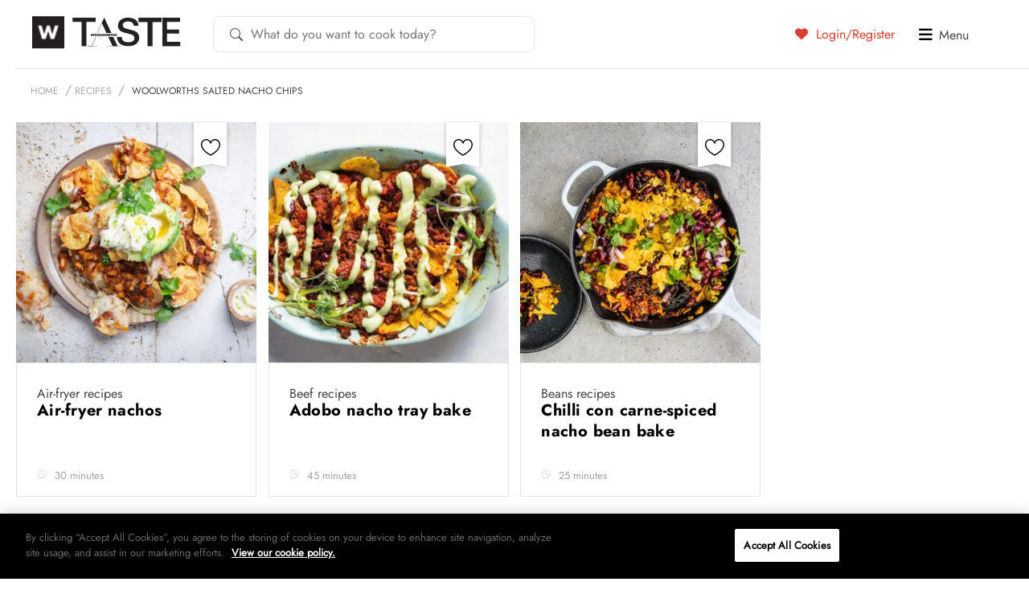

--- FILE ---
content_type: text/html; charset=UTF-8
request_url: https://taste.co.za/ingredient/woolworths-salted-nacho-chips/
body_size: 16913
content:
<!doctype html><html
lang=en><head>
 <script src=https://cdn.cookielaw.org/scripttemplates/otSDKStub.js  charset=UTF-8 data-domain-script=521ddbb8-f11b-4460-8642-8668b19c2932 ></script> <script>function OptanonWrapper() { }</script> <meta
charset="UTF-8">
<!--[if IE]><meta
http-equiv="X-UA-Compatible" content="IE=edge"><![endif]--><title>Woolworths salted nacho chips Archives | Woolworths TASTE</title><meta
name="viewport" content="width=device-width, initial-scale=1, user-scalable=0"><meta
name="apple-mobile-web-app-title" content="Taste Mag"><link
rel=apple-touch-icon sizes=57x57 href=https://taste.co.za/wp-content/themes/taste.co.za/img/favicon/apple-touch-icon-57x57.png?x61419><link
rel=apple-touch-icon sizes=60x60 href=https://taste.co.za/wp-content/themes/taste.co.za/img/favicon/apple-touch-icon-60x60.png?x61419><link
rel=apple-touch-icon sizes=72x72 href=https://taste.co.za/wp-content/themes/taste.co.za/img/favicon/apple-touch-icon-72x72.png?x61419><link
rel=apple-touch-icon sizes=76x76 href=https://taste.co.za/wp-content/themes/taste.co.za/img/favicon/apple-touch-icon-76x76.png?x61419><link
rel=apple-touch-icon sizes=114x114 href=https://taste.co.za/wp-content/themes/taste.co.za/img/favicon/apple-touch-icon-114x114.png?x61419><link
rel=apple-touch-icon sizes=120x120 href=https://taste.co.za/wp-content/themes/taste.co.za/img/favicon/apple-touch-icon-120x120.png?x61419><link
rel=apple-touch-icon sizes=144x144 href=https://taste.co.za/wp-content/themes/taste.co.za/img/favicon/apple-touch-icon-144x144.png?x61419><link
rel=apple-touch-icon sizes=152x152 href=https://taste.co.za/wp-content/themes/taste.co.za/img/favicon/apple-touch-icon-152x152.png?x61419><link
rel=apple-touch-icon sizes=180x180 href=https://taste.co.za/wp-content/themes/taste.co.za/img/favicon/apple-touch-icon-180x180.png?x61419><link
rel=icon type=image/png href=https://taste.co.za/wp-content/themes/taste.co.za/img/favicon/favicon-32x32.png?x61419 sizes=32x32><link
rel=icon type=image/png href=https://taste.co.za/wp-content/themes/taste.co.za/img/favicon/favicon-194x194.png?x61419 sizes=194x194><link
rel=icon type=image/png href=https://taste.co.za/wp-content/themes/taste.co.za/img/favicon/favicon-96x96.png?x61419 sizes=96x96><link
rel=icon type=image/png href=https://taste.co.za/wp-content/themes/taste.co.za/img/favicon/android-chrome-192x192.png?x61419 sizes=192x192><link
rel=icon type=image/png href=https://taste.co.za/wp-content/themes/taste.co.za/img/favicon/favicon-16x16.png?x61419 sizes=16x16><link
rel=manifest href=https://taste.co.za/wp-content/themes/taste.co.za/img/favicon/manifest.json?x61419><meta
name="msapplication-TileColor" content="#3b3b3b"><meta
name="msapplication-TileImage" content="https://taste.co.za/wp-content/themes/taste.co.za/img/favicon/mstile-144x144.png"><meta
name="theme-color" content="#ffffff"> <script src=https://ajax.googleapis.com/ajax/libs/jquery/3.6.0/jquery.min.js></script> <script data-cfasync=false data-no-defer=1 data-no-minify=1 data-no-optimize=1>var ewww_webp_supported=!1;function check_webp_feature(A,e){var w;e=void 0!==e?e:function(){},ewww_webp_supported?e(ewww_webp_supported):((w=new Image).onload=function(){ewww_webp_supported=0<w.width&&0<w.height,e&&e(ewww_webp_supported)},w.onerror=function(){e&&e(!1)},w.src="data:image/webp;base64,"+{alpha:"UklGRkoAAABXRUJQVlA4WAoAAAAQAAAAAAAAAAAAQUxQSAwAAAARBxAR/Q9ERP8DAABWUDggGAAAABQBAJ0BKgEAAQAAAP4AAA3AAP7mtQAAAA=="}[A])}check_webp_feature("alpha");</script><script data-cfasync=false data-no-defer=1 data-no-minify=1 data-no-optimize=1>var Arrive=function(c,w){"use strict";if(c.MutationObserver&&"undefined"!=typeof HTMLElement){var r,a=0,u=(r=HTMLElement.prototype.matches||HTMLElement.prototype.webkitMatchesSelector||HTMLElement.prototype.mozMatchesSelector||HTMLElement.prototype.msMatchesSelector,{matchesSelector:function(e,t){return e instanceof HTMLElement&&r.call(e,t)},addMethod:function(e,t,r){var a=e[t];e[t]=function(){return r.length==arguments.length?r.apply(this,arguments):"function"==typeof a?a.apply(this,arguments):void 0}},callCallbacks:function(e,t){t&&t.options.onceOnly&&1==t.firedElems.length&&(e=[e[0]]);for(var r,a=0;r=e[a];a++)r&&r.callback&&r.callback.call(r.elem,r.elem);t&&t.options.onceOnly&&1==t.firedElems.length&&t.me.unbindEventWithSelectorAndCallback.call(t.target,t.selector,t.callback)},checkChildNodesRecursively:function(e,t,r,a){for(var i,n=0;i=e[n];n++)r(i,t,a)&&a.push({callback:t.callback,elem:i}),0<i.childNodes.length&&u.checkChildNodesRecursively(i.childNodes,t,r,a)},mergeArrays:function(e,t){var r,a={};for(r in e)e.hasOwnProperty(r)&&(a[r]=e[r]);for(r in t)t.hasOwnProperty(r)&&(a[r]=t[r]);return a},toElementsArray:function(e){return e=void 0!==e&&("number"!=typeof e.length||e===c)?[e]:e}}),e=(l.prototype.addEvent=function(e,t,r,a){a={target:e,selector:t,options:r,callback:a,firedElems:[]};return this._beforeAdding&&this._beforeAdding(a),this._eventsBucket.push(a),a},l.prototype.removeEvent=function(e){for(var t,r=this._eventsBucket.length-1;t=this._eventsBucket[r];r--)e(t)&&(this._beforeRemoving&&this._beforeRemoving(t),(t=this._eventsBucket.splice(r,1))&&t.length&&(t[0].callback=null))},l.prototype.beforeAdding=function(e){this._beforeAdding=e},l.prototype.beforeRemoving=function(e){this._beforeRemoving=e},l),t=function(i,n){var o=new e,l=this,s={fireOnAttributesModification:!1};return o.beforeAdding(function(t){var e=t.target;e!==c.document&&e!==c||(e=document.getElementsByTagName("html")[0]);var r=new MutationObserver(function(e){n.call(this,e,t)}),a=i(t.options);r.observe(e,a),t.observer=r,t.me=l}),o.beforeRemoving(function(e){e.observer.disconnect()}),this.bindEvent=function(e,t,r){t=u.mergeArrays(s,t);for(var a=u.toElementsArray(this),i=0;i<a.length;i++)o.addEvent(a[i],e,t,r)},this.unbindEvent=function(){var r=u.toElementsArray(this);o.removeEvent(function(e){for(var t=0;t<r.length;t++)if(this===w||e.target===r[t])return!0;return!1})},this.unbindEventWithSelectorOrCallback=function(r){var a=u.toElementsArray(this),i=r,e="function"==typeof r?function(e){for(var t=0;t<a.length;t++)if((this===w||e.target===a[t])&&e.callback===i)return!0;return!1}:function(e){for(var t=0;t<a.length;t++)if((this===w||e.target===a[t])&&e.selector===r)return!0;return!1};o.removeEvent(e)},this.unbindEventWithSelectorAndCallback=function(r,a){var i=u.toElementsArray(this);o.removeEvent(function(e){for(var t=0;t<i.length;t++)if((this===w||e.target===i[t])&&e.selector===r&&e.callback===a)return!0;return!1})},this},i=new function(){var s={fireOnAttributesModification:!1,onceOnly:!1,existing:!1};function n(e,t,r){return!(!u.matchesSelector(e,t.selector)||(e._id===w&&(e._id=a++),-1!=t.firedElems.indexOf(e._id)))&&(t.firedElems.push(e._id),!0)}var c=(i=new t(function(e){var t={attributes:!1,childList:!0,subtree:!0};return e.fireOnAttributesModification&&(t.attributes=!0),t},function(e,i){e.forEach(function(e){var t=e.addedNodes,r=e.target,a=[];null!==t&&0<t.length?u.checkChildNodesRecursively(t,i,n,a):"attributes"===e.type&&n(r,i)&&a.push({callback:i.callback,elem:r}),u.callCallbacks(a,i)})})).bindEvent;return i.bindEvent=function(e,t,r){t=void 0===r?(r=t,s):u.mergeArrays(s,t);var a=u.toElementsArray(this);if(t.existing){for(var i=[],n=0;n<a.length;n++)for(var o=a[n].querySelectorAll(e),l=0;l<o.length;l++)i.push({callback:r,elem:o[l]});if(t.onceOnly&&i.length)return r.call(i[0].elem,i[0].elem);setTimeout(u.callCallbacks,1,i)}c.call(this,e,t,r)},i},o=new function(){var a={};function i(e,t){return u.matchesSelector(e,t.selector)}var n=(o=new t(function(){return{childList:!0,subtree:!0}},function(e,r){e.forEach(function(e){var t=e.removedNodes,e=[];null!==t&&0<t.length&&u.checkChildNodesRecursively(t,r,i,e),u.callCallbacks(e,r)})})).bindEvent;return o.bindEvent=function(e,t,r){t=void 0===r?(r=t,a):u.mergeArrays(a,t),n.call(this,e,t,r)},o};d(HTMLElement.prototype),d(NodeList.prototype),d(HTMLCollection.prototype),d(HTMLDocument.prototype),d(Window.prototype);var n={};return s(i,n,"unbindAllArrive"),s(o,n,"unbindAllLeave"),n}function l(){this._eventsBucket=[],this._beforeAdding=null,this._beforeRemoving=null}function s(e,t,r){u.addMethod(t,r,e.unbindEvent),u.addMethod(t,r,e.unbindEventWithSelectorOrCallback),u.addMethod(t,r,e.unbindEventWithSelectorAndCallback)}function d(e){e.arrive=i.bindEvent,s(i,e,"unbindArrive"),e.leave=o.bindEvent,s(o,e,"unbindLeave")}}(window,void 0),ewww_webp_supported=!1;function check_webp_feature(e,t){var r;ewww_webp_supported?t(ewww_webp_supported):((r=new Image).onload=function(){ewww_webp_supported=0<r.width&&0<r.height,t(ewww_webp_supported)},r.onerror=function(){t(!1)},r.src="data:image/webp;base64,"+{alpha:"UklGRkoAAABXRUJQVlA4WAoAAAAQAAAAAAAAAAAAQUxQSAwAAAARBxAR/Q9ERP8DAABWUDggGAAAABQBAJ0BKgEAAQAAAP4AAA3AAP7mtQAAAA==",animation:"UklGRlIAAABXRUJQVlA4WAoAAAASAAAAAAAAAAAAQU5JTQYAAAD/////AABBTk1GJgAAAAAAAAAAAAAAAAAAAGQAAABWUDhMDQAAAC8AAAAQBxAREYiI/gcA"}[e])}function ewwwLoadImages(e){if(e){for(var t=document.querySelectorAll(".batch-image img, .image-wrapper a, .ngg-pro-masonry-item a, .ngg-galleria-offscreen-seo-wrapper a"),r=0,a=t.length;r<a;r++)ewwwAttr(t[r],"data-src",t[r].getAttribute("data-webp")),ewwwAttr(t[r],"data-thumbnail",t[r].getAttribute("data-webp-thumbnail"));for(var i=document.querySelectorAll("div.woocommerce-product-gallery__image"),r=0,a=i.length;r<a;r++)ewwwAttr(i[r],"data-thumb",i[r].getAttribute("data-webp-thumb"))}for(var n=document.querySelectorAll("video"),r=0,a=n.length;r<a;r++)ewwwAttr(n[r],"poster",e?n[r].getAttribute("data-poster-webp"):n[r].getAttribute("data-poster-image"));for(var o,l=document.querySelectorAll("img.ewww_webp_lazy_load"),r=0,a=l.length;r<a;r++)e&&(ewwwAttr(l[r],"data-lazy-srcset",l[r].getAttribute("data-lazy-srcset-webp")),ewwwAttr(l[r],"data-srcset",l[r].getAttribute("data-srcset-webp")),ewwwAttr(l[r],"data-lazy-src",l[r].getAttribute("data-lazy-src-webp")),ewwwAttr(l[r],"data-src",l[r].getAttribute("data-src-webp")),ewwwAttr(l[r],"data-orig-file",l[r].getAttribute("data-webp-orig-file")),ewwwAttr(l[r],"data-medium-file",l[r].getAttribute("data-webp-medium-file")),ewwwAttr(l[r],"data-large-file",l[r].getAttribute("data-webp-large-file")),null!=(o=l[r].getAttribute("srcset"))&&!1!==o&&o.includes("R0lGOD")&&ewwwAttr(l[r],"src",l[r].getAttribute("data-lazy-src-webp"))),l[r].className=l[r].className.replace(/\bewww_webp_lazy_load\b/,"");for(var s=document.querySelectorAll(".ewww_webp"),r=0,a=s.length;r<a;r++)e?(ewwwAttr(s[r],"srcset",s[r].getAttribute("data-srcset-webp")),ewwwAttr(s[r],"src",s[r].getAttribute("data-src-webp")),ewwwAttr(s[r],"data-orig-file",s[r].getAttribute("data-webp-orig-file")),ewwwAttr(s[r],"data-medium-file",s[r].getAttribute("data-webp-medium-file")),ewwwAttr(s[r],"data-large-file",s[r].getAttribute("data-webp-large-file")),ewwwAttr(s[r],"data-large_image",s[r].getAttribute("data-webp-large_image")),ewwwAttr(s[r],"data-src",s[r].getAttribute("data-webp-src"))):(ewwwAttr(s[r],"srcset",s[r].getAttribute("data-srcset-img")),ewwwAttr(s[r],"src",s[r].getAttribute("data-src-img"))),s[r].className=s[r].className.replace(/\bewww_webp\b/,"ewww_webp_loaded");window.jQuery&&jQuery.fn.isotope&&jQuery.fn.imagesLoaded&&(jQuery(".fusion-posts-container-infinite").imagesLoaded(function(){jQuery(".fusion-posts-container-infinite").hasClass("isotope")&&jQuery(".fusion-posts-container-infinite").isotope()}),jQuery(".fusion-portfolio:not(.fusion-recent-works) .fusion-portfolio-wrapper").imagesLoaded(function(){jQuery(".fusion-portfolio:not(.fusion-recent-works) .fusion-portfolio-wrapper").isotope()}))}function ewwwWebPInit(e){ewwwLoadImages(e),ewwwNggLoadGalleries(e),document.arrive(".ewww_webp",function(){ewwwLoadImages(e)}),document.arrive(".ewww_webp_lazy_load",function(){ewwwLoadImages(e)}),document.arrive("videos",function(){ewwwLoadImages(e)}),"loading"==document.readyState?document.addEventListener("DOMContentLoaded",ewwwJSONParserInit):("undefined"!=typeof galleries&&ewwwNggParseGalleries(e),ewwwWooParseVariations(e))}function ewwwAttr(e,t,r){null!=r&&!1!==r&&e.setAttribute(t,r)}function ewwwJSONParserInit(){"undefined"!=typeof galleries&&check_webp_feature("alpha",ewwwNggParseGalleries),check_webp_feature("alpha",ewwwWooParseVariations)}function ewwwWooParseVariations(e){if(e)for(var t=document.querySelectorAll("form.variations_form"),r=0,a=t.length;r<a;r++){var i=t[r].getAttribute("data-product_variations"),n=!1;try{for(var o in i=JSON.parse(i))void 0!==i[o]&&void 0!==i[o].image&&(void 0!==i[o].image.src_webp&&(i[o].image.src=i[o].image.src_webp,n=!0),void 0!==i[o].image.srcset_webp&&(i[o].image.srcset=i[o].image.srcset_webp,n=!0),void 0!==i[o].image.full_src_webp&&(i[o].image.full_src=i[o].image.full_src_webp,n=!0),void 0!==i[o].image.gallery_thumbnail_src_webp&&(i[o].image.gallery_thumbnail_src=i[o].image.gallery_thumbnail_src_webp,n=!0),void 0!==i[o].image.thumb_src_webp&&(i[o].image.thumb_src=i[o].image.thumb_src_webp,n=!0));n&&ewwwAttr(t[r],"data-product_variations",JSON.stringify(i))}catch(e){}}}function ewwwNggParseGalleries(e){if(e)for(var t in galleries){var r=galleries[t];galleries[t].images_list=ewwwNggParseImageList(r.images_list)}}function ewwwNggLoadGalleries(e){e&&document.addEventListener("ngg.galleria.themeadded",function(e,t){window.ngg_galleria._create_backup=window.ngg_galleria.create,window.ngg_galleria.create=function(e,t){var r=$(e).data("id");return galleries["gallery_"+r].images_list=ewwwNggParseImageList(galleries["gallery_"+r].images_list),window.ngg_galleria._create_backup(e,t)}})}function ewwwNggParseImageList(e){for(var t in e){var r=e[t];if(void 0!==r["image-webp"]&&(e[t].image=r["image-webp"],delete e[t]["image-webp"]),void 0!==r["thumb-webp"]&&(e[t].thumb=r["thumb-webp"],delete e[t]["thumb-webp"]),void 0!==r.full_image_webp&&(e[t].full_image=r.full_image_webp,delete e[t].full_image_webp),void 0!==r.srcsets)for(var a in r.srcsets)nggSrcset=r.srcsets[a],void 0!==r.srcsets[a+"-webp"]&&(e[t].srcsets[a]=r.srcsets[a+"-webp"],delete e[t].srcsets[a+"-webp"]);if(void 0!==r.full_srcsets)for(var i in r.full_srcsets)nggFSrcset=r.full_srcsets[i],void 0!==r.full_srcsets[i+"-webp"]&&(e[t].full_srcsets[i]=r.full_srcsets[i+"-webp"],delete e[t].full_srcsets[i+"-webp"])}return e}check_webp_feature("alpha",ewwwWebPInit);</script><meta
name='robots' content='index, follow, max-image-preview:large, max-snippet:-1, max-video-preview:-1'><link
rel=canonical href=https://taste.co.za/ingredient/woolworths-salted-nacho-chips/ ><meta
property="og:locale" content="en_US"><meta
property="og:type" content="article"><meta
property="og:title" content="Woolworths salted nacho chips Archives"><meta
property="og:url" content="https://taste.co.za/ingredient/woolworths-salted-nacho-chips/"><meta
property="og:site_name" content="Woolworths TASTE"><meta
property="og:image" content="https://taste.co.za/wp-content/themes/taste.co.za/img/facebook-default.png"><meta
name="twitter:card" content="summary_large_image"><meta
name="twitter:site" content="@WWTaste"> <script type=application/ld+json class=yoast-schema-graph>{"@context":"https://schema.org","@graph":[{"@type":"CollectionPage","@id":"https://taste.co.za/ingredient/woolworths-salted-nacho-chips/","url":"https://taste.co.za/ingredient/woolworths-salted-nacho-chips/","name":"Woolworths salted nacho chips Archives | Woolworths TASTE","isPartOf":{"@id":"https://taste.co.za/#website"},"primaryImageOfPage":{"@id":"https://taste.co.za/ingredient/woolworths-salted-nacho-chips/#primaryimage"},"image":{"@id":"https://taste.co.za/ingredient/woolworths-salted-nacho-chips/#primaryimage"},"thumbnailUrl":"https://taste.co.za/wp-content/uploads/2024/07/Air-fryer-nachos.jpg","breadcrumb":{"@id":"https://taste.co.za/ingredient/woolworths-salted-nacho-chips/#breadcrumb"},"inLanguage":"en-ZA"},{"@type":"ImageObject","inLanguage":"en-ZA","@id":"https://taste.co.za/ingredient/woolworths-salted-nacho-chips/#primaryimage","url":"https://taste.co.za/wp-content/uploads/2024/07/Air-fryer-nachos.jpg","contentUrl":"https://taste.co.za/wp-content/uploads/2024/07/Air-fryer-nachos.jpg","width":1200,"height":800,"caption":"Air-fryer nachos"},{"@type":"BreadcrumbList","@id":"https://taste.co.za/ingredient/woolworths-salted-nacho-chips/#breadcrumb","itemListElement":[{"@type":"ListItem","position":1,"name":"Home","item":"https://taste.co.za/"},{"@type":"ListItem","position":2,"name":"Woolworths salted nacho chips"}]},{"@type":"WebSite","@id":"https://taste.co.za/#website","url":"https://taste.co.za/","name":"Woolworths TASTE","description":"","potentialAction":[{"@type":"SearchAction","target":{"@type":"EntryPoint","urlTemplate":"https://taste.co.za/?s={search_term_string}"},"query-input":{"@type":"PropertyValueSpecification","valueRequired":true,"valueName":"search_term_string"}}],"inLanguage":"en-ZA"}]}</script> <link
rel=alternate type=application/rss+xml title="Woolworths TASTE &raquo; Feed" href=https://taste.co.za/feed/ ><link
rel=alternate type=application/rss+xml title="Woolworths TASTE &raquo; Comments Feed" href=https://taste.co.za/comments/feed/ ><link
rel=alternate type=application/rss+xml title="Woolworths TASTE &raquo; Woolworths salted nacho chips Ingredients Feed" href=https://taste.co.za/ingredient/woolworths-salted-nacho-chips/feed/ > <script>/*<![CDATA[*/window._wpemojiSettings = {"baseUrl":"https:\/\/s.w.org\/images\/core\/emoji\/15.0.3\/72x72\/","ext":".png","svgUrl":"https:\/\/s.w.org\/images\/core\/emoji\/15.0.3\/svg\/","svgExt":".svg","source":{"concatemoji":"https:\/\/taste.co.za\/wp-includes\/js\/wp-emoji-release.min.js?ver=5eaf43f1cd4ffce6fedfbf90e28f84dc"}};
/*! This file is auto-generated */
!function(i,n){var o,s,e;function c(e){try{var t={supportTests:e,timestamp:(new Date).valueOf()};sessionStorage.setItem(o,JSON.stringify(t))}catch(e){}}function p(e,t,n){e.clearRect(0,0,e.canvas.width,e.canvas.height),e.fillText(t,0,0);var t=new Uint32Array(e.getImageData(0,0,e.canvas.width,e.canvas.height).data),r=(e.clearRect(0,0,e.canvas.width,e.canvas.height),e.fillText(n,0,0),new Uint32Array(e.getImageData(0,0,e.canvas.width,e.canvas.height).data));return t.every(function(e,t){return e===r[t]})}function u(e,t,n){switch(t){case"flag":return n(e,"\ud83c\udff3\ufe0f\u200d\u26a7\ufe0f","\ud83c\udff3\ufe0f\u200b\u26a7\ufe0f")?!1:!n(e,"\ud83c\uddfa\ud83c\uddf3","\ud83c\uddfa\u200b\ud83c\uddf3")&&!n(e,"\ud83c\udff4\udb40\udc67\udb40\udc62\udb40\udc65\udb40\udc6e\udb40\udc67\udb40\udc7f","\ud83c\udff4\u200b\udb40\udc67\u200b\udb40\udc62\u200b\udb40\udc65\u200b\udb40\udc6e\u200b\udb40\udc67\u200b\udb40\udc7f");case"emoji":return!n(e,"\ud83d\udc26\u200d\u2b1b","\ud83d\udc26\u200b\u2b1b")}return!1}function f(e,t,n){var r="undefined"!=typeof WorkerGlobalScope&&self instanceof WorkerGlobalScope?new OffscreenCanvas(300,150):i.createElement("canvas"),a=r.getContext("2d",{willReadFrequently:!0}),o=(a.textBaseline="top",a.font="600 32px Arial",{});return e.forEach(function(e){o[e]=t(a,e,n)}),o}function t(e){var t=i.createElement("script");t.src=e,t.defer=!0,i.head.appendChild(t)}"undefined"!=typeof Promise&&(o="wpEmojiSettingsSupports",s=["flag","emoji"],n.supports={everything:!0,everythingExceptFlag:!0},e=new Promise(function(e){i.addEventListener("DOMContentLoaded",e,{once:!0})}),new Promise(function(t){var n=function(){try{var e=JSON.parse(sessionStorage.getItem(o));if("object"==typeof e&&"number"==typeof e.timestamp&&(new Date).valueOf()<e.timestamp+604800&&"object"==typeof e.supportTests)return e.supportTests}catch(e){}return null}();if(!n){if("undefined"!=typeof Worker&&"undefined"!=typeof OffscreenCanvas&&"undefined"!=typeof URL&&URL.createObjectURL&&"undefined"!=typeof Blob)try{var e="postMessage("+f.toString()+"("+[JSON.stringify(s),u.toString(),p.toString()].join(",")+"));",r=new Blob([e],{type:"text/javascript"}),a=new Worker(URL.createObjectURL(r),{name:"wpTestEmojiSupports"});return void(a.onmessage=function(e){c(n=e.data),a.terminate(),t(n)})}catch(e){}c(n=f(s,u,p))}t(n)}).then(function(e){for(var t in e)n.supports[t]=e[t],n.supports.everything=n.supports.everything&&n.supports[t],"flag"!==t&&(n.supports.everythingExceptFlag=n.supports.everythingExceptFlag&&n.supports[t]);n.supports.everythingExceptFlag=n.supports.everythingExceptFlag&&!n.supports.flag,n.DOMReady=!1,n.readyCallback=function(){n.DOMReady=!0}}).then(function(){return e}).then(function(){var e;n.supports.everything||(n.readyCallback(),(e=n.source||{}).concatemoji?t(e.concatemoji):e.wpemoji&&e.twemoji&&(t(e.twemoji),t(e.wpemoji)))}))}((window,document),window._wpemojiSettings);/*]]>*/</script> <link
rel=stylesheet href=https://taste.co.za/wp-content/cache/minify/afb00.css?x61419 media=all><style id=wp-emoji-styles-inline-css>img.wp-smiley, img.emoji {
		display: inline !important;
		border: none !important;
		box-shadow: none !important;
		height: 1em !important;
		width: 1em !important;
		margin: 0 0.07em !important;
		vertical-align: -0.1em !important;
		background: none !important;
		padding: 0 !important;
	}</style><link
rel=stylesheet href=https://taste.co.za/wp-content/cache/minify/a5ff7.css?x61419 media=all><style id=classic-theme-styles-inline-css>/*! This file is auto-generated */
.wp-block-button__link{color:#fff;background-color:#32373c;border-radius:9999px;box-shadow:none;text-decoration:none;padding:calc(.667em + 2px) calc(1.333em + 2px);font-size:1.125em}.wp-block-file__button{background:#32373c;color:#fff;text-decoration:none}</style><style id=global-styles-inline-css>/*<![CDATA[*/:root{--wp--preset--aspect-ratio--square: 1;--wp--preset--aspect-ratio--4-3: 4/3;--wp--preset--aspect-ratio--3-4: 3/4;--wp--preset--aspect-ratio--3-2: 3/2;--wp--preset--aspect-ratio--2-3: 2/3;--wp--preset--aspect-ratio--16-9: 16/9;--wp--preset--aspect-ratio--9-16: 9/16;--wp--preset--color--black: #000000;--wp--preset--color--cyan-bluish-gray: #abb8c3;--wp--preset--color--white: #ffffff;--wp--preset--color--pale-pink: #f78da7;--wp--preset--color--vivid-red: #cf2e2e;--wp--preset--color--luminous-vivid-orange: #ff6900;--wp--preset--color--luminous-vivid-amber: #fcb900;--wp--preset--color--light-green-cyan: #7bdcb5;--wp--preset--color--vivid-green-cyan: #00d084;--wp--preset--color--pale-cyan-blue: #8ed1fc;--wp--preset--color--vivid-cyan-blue: #0693e3;--wp--preset--color--vivid-purple: #9b51e0;--wp--preset--gradient--vivid-cyan-blue-to-vivid-purple: linear-gradient(135deg,rgba(6,147,227,1) 0%,rgb(155,81,224) 100%);--wp--preset--gradient--light-green-cyan-to-vivid-green-cyan: linear-gradient(135deg,rgb(122,220,180) 0%,rgb(0,208,130) 100%);--wp--preset--gradient--luminous-vivid-amber-to-luminous-vivid-orange: linear-gradient(135deg,rgba(252,185,0,1) 0%,rgba(255,105,0,1) 100%);--wp--preset--gradient--luminous-vivid-orange-to-vivid-red: linear-gradient(135deg,rgba(255,105,0,1) 0%,rgb(207,46,46) 100%);--wp--preset--gradient--very-light-gray-to-cyan-bluish-gray: linear-gradient(135deg,rgb(238,238,238) 0%,rgb(169,184,195) 100%);--wp--preset--gradient--cool-to-warm-spectrum: linear-gradient(135deg,rgb(74,234,220) 0%,rgb(151,120,209) 20%,rgb(207,42,186) 40%,rgb(238,44,130) 60%,rgb(251,105,98) 80%,rgb(254,248,76) 100%);--wp--preset--gradient--blush-light-purple: linear-gradient(135deg,rgb(255,206,236) 0%,rgb(152,150,240) 100%);--wp--preset--gradient--blush-bordeaux: linear-gradient(135deg,rgb(254,205,165) 0%,rgb(254,45,45) 50%,rgb(107,0,62) 100%);--wp--preset--gradient--luminous-dusk: linear-gradient(135deg,rgb(255,203,112) 0%,rgb(199,81,192) 50%,rgb(65,88,208) 100%);--wp--preset--gradient--pale-ocean: linear-gradient(135deg,rgb(255,245,203) 0%,rgb(182,227,212) 50%,rgb(51,167,181) 100%);--wp--preset--gradient--electric-grass: linear-gradient(135deg,rgb(202,248,128) 0%,rgb(113,206,126) 100%);--wp--preset--gradient--midnight: linear-gradient(135deg,rgb(2,3,129) 0%,rgb(40,116,252) 100%);--wp--preset--font-size--small: 13px;--wp--preset--font-size--medium: 20px;--wp--preset--font-size--large: 36px;--wp--preset--font-size--x-large: 42px;--wp--preset--spacing--20: 0.44rem;--wp--preset--spacing--30: 0.67rem;--wp--preset--spacing--40: 1rem;--wp--preset--spacing--50: 1.5rem;--wp--preset--spacing--60: 2.25rem;--wp--preset--spacing--70: 3.38rem;--wp--preset--spacing--80: 5.06rem;--wp--preset--shadow--natural: 6px 6px 9px rgba(0, 0, 0, 0.2);--wp--preset--shadow--deep: 12px 12px 50px rgba(0, 0, 0, 0.4);--wp--preset--shadow--sharp: 6px 6px 0px rgba(0, 0, 0, 0.2);--wp--preset--shadow--outlined: 6px 6px 0px -3px rgba(255, 255, 255, 1), 6px 6px rgba(0, 0, 0, 1);--wp--preset--shadow--crisp: 6px 6px 0px rgba(0, 0, 0, 1);}:where(.is-layout-flex){gap: 0.5em;}:where(.is-layout-grid){gap: 0.5em;}body .is-layout-flex{display: flex;}.is-layout-flex{flex-wrap: wrap;align-items: center;}.is-layout-flex > :is(*, div){margin: 0;}body .is-layout-grid{display: grid;}.is-layout-grid > :is(*, div){margin: 0;}:where(.wp-block-columns.is-layout-flex){gap: 2em;}:where(.wp-block-columns.is-layout-grid){gap: 2em;}:where(.wp-block-post-template.is-layout-flex){gap: 1.25em;}:where(.wp-block-post-template.is-layout-grid){gap: 1.25em;}.has-black-color{color: var(--wp--preset--color--black) !important;}.has-cyan-bluish-gray-color{color: var(--wp--preset--color--cyan-bluish-gray) !important;}.has-white-color{color: var(--wp--preset--color--white) !important;}.has-pale-pink-color{color: var(--wp--preset--color--pale-pink) !important;}.has-vivid-red-color{color: var(--wp--preset--color--vivid-red) !important;}.has-luminous-vivid-orange-color{color: var(--wp--preset--color--luminous-vivid-orange) !important;}.has-luminous-vivid-amber-color{color: var(--wp--preset--color--luminous-vivid-amber) !important;}.has-light-green-cyan-color{color: var(--wp--preset--color--light-green-cyan) !important;}.has-vivid-green-cyan-color{color: var(--wp--preset--color--vivid-green-cyan) !important;}.has-pale-cyan-blue-color{color: var(--wp--preset--color--pale-cyan-blue) !important;}.has-vivid-cyan-blue-color{color: var(--wp--preset--color--vivid-cyan-blue) !important;}.has-vivid-purple-color{color: var(--wp--preset--color--vivid-purple) !important;}.has-black-background-color{background-color: var(--wp--preset--color--black) !important;}.has-cyan-bluish-gray-background-color{background-color: var(--wp--preset--color--cyan-bluish-gray) !important;}.has-white-background-color{background-color: var(--wp--preset--color--white) !important;}.has-pale-pink-background-color{background-color: var(--wp--preset--color--pale-pink) !important;}.has-vivid-red-background-color{background-color: var(--wp--preset--color--vivid-red) !important;}.has-luminous-vivid-orange-background-color{background-color: var(--wp--preset--color--luminous-vivid-orange) !important;}.has-luminous-vivid-amber-background-color{background-color: var(--wp--preset--color--luminous-vivid-amber) !important;}.has-light-green-cyan-background-color{background-color: var(--wp--preset--color--light-green-cyan) !important;}.has-vivid-green-cyan-background-color{background-color: var(--wp--preset--color--vivid-green-cyan) !important;}.has-pale-cyan-blue-background-color{background-color: var(--wp--preset--color--pale-cyan-blue) !important;}.has-vivid-cyan-blue-background-color{background-color: var(--wp--preset--color--vivid-cyan-blue) !important;}.has-vivid-purple-background-color{background-color: var(--wp--preset--color--vivid-purple) !important;}.has-black-border-color{border-color: var(--wp--preset--color--black) !important;}.has-cyan-bluish-gray-border-color{border-color: var(--wp--preset--color--cyan-bluish-gray) !important;}.has-white-border-color{border-color: var(--wp--preset--color--white) !important;}.has-pale-pink-border-color{border-color: var(--wp--preset--color--pale-pink) !important;}.has-vivid-red-border-color{border-color: var(--wp--preset--color--vivid-red) !important;}.has-luminous-vivid-orange-border-color{border-color: var(--wp--preset--color--luminous-vivid-orange) !important;}.has-luminous-vivid-amber-border-color{border-color: var(--wp--preset--color--luminous-vivid-amber) !important;}.has-light-green-cyan-border-color{border-color: var(--wp--preset--color--light-green-cyan) !important;}.has-vivid-green-cyan-border-color{border-color: var(--wp--preset--color--vivid-green-cyan) !important;}.has-pale-cyan-blue-border-color{border-color: var(--wp--preset--color--pale-cyan-blue) !important;}.has-vivid-cyan-blue-border-color{border-color: var(--wp--preset--color--vivid-cyan-blue) !important;}.has-vivid-purple-border-color{border-color: var(--wp--preset--color--vivid-purple) !important;}.has-vivid-cyan-blue-to-vivid-purple-gradient-background{background: var(--wp--preset--gradient--vivid-cyan-blue-to-vivid-purple) !important;}.has-light-green-cyan-to-vivid-green-cyan-gradient-background{background: var(--wp--preset--gradient--light-green-cyan-to-vivid-green-cyan) !important;}.has-luminous-vivid-amber-to-luminous-vivid-orange-gradient-background{background: var(--wp--preset--gradient--luminous-vivid-amber-to-luminous-vivid-orange) !important;}.has-luminous-vivid-orange-to-vivid-red-gradient-background{background: var(--wp--preset--gradient--luminous-vivid-orange-to-vivid-red) !important;}.has-very-light-gray-to-cyan-bluish-gray-gradient-background{background: var(--wp--preset--gradient--very-light-gray-to-cyan-bluish-gray) !important;}.has-cool-to-warm-spectrum-gradient-background{background: var(--wp--preset--gradient--cool-to-warm-spectrum) !important;}.has-blush-light-purple-gradient-background{background: var(--wp--preset--gradient--blush-light-purple) !important;}.has-blush-bordeaux-gradient-background{background: var(--wp--preset--gradient--blush-bordeaux) !important;}.has-luminous-dusk-gradient-background{background: var(--wp--preset--gradient--luminous-dusk) !important;}.has-pale-ocean-gradient-background{background: var(--wp--preset--gradient--pale-ocean) !important;}.has-electric-grass-gradient-background{background: var(--wp--preset--gradient--electric-grass) !important;}.has-midnight-gradient-background{background: var(--wp--preset--gradient--midnight) !important;}.has-small-font-size{font-size: var(--wp--preset--font-size--small) !important;}.has-medium-font-size{font-size: var(--wp--preset--font-size--medium) !important;}.has-large-font-size{font-size: var(--wp--preset--font-size--large) !important;}.has-x-large-font-size{font-size: var(--wp--preset--font-size--x-large) !important;}
:where(.wp-block-post-template.is-layout-flex){gap: 1.25em;}:where(.wp-block-post-template.is-layout-grid){gap: 1.25em;}
:where(.wp-block-columns.is-layout-flex){gap: 2em;}:where(.wp-block-columns.is-layout-grid){gap: 2em;}
:root :where(.wp-block-pullquote){font-size: 1.5em;line-height: 1.6;}/*]]>*/</style><link
rel=stylesheet href=https://taste.co.za/wp-content/cache/minify/0f257.css?x61419 media=all> <script src="https://taste.co.za/wp-includes/js/jquery/jquery.min.js?x61419" id=jquery-core-js></script> <script src="https://taste.co.za/wp-includes/js/jquery/jquery-migrate.min.js?x61419" id=jquery-migrate-js></script> <script src=https://taste.co.za/wp-content/plugins/onnet-recipe-menus/public/js/onnet-recipe-menus-public.js?x61419 id=onnet-recipe-menus-js></script> <script src=https://taste.co.za/wp-content/plugins/onnet-recipe/public/js/onnet-recipes-public.js?x61419 id=onnet-recipes-js></script> <script id=onnet-favoriting-js-js-extra>var myAjax = {"ajaxurl":"https:\/\/taste.co.za\/wp-admin\/admin-ajax.php"};</script> <script src=https://taste.co.za/wp-content/plugins/onnet-favoriting/public//assets/js/public.js?x61419 id=onnet-favoriting-js-js></script> <script src=https://taste.co.za/wp-content/plugins/onnet-polls/public//assets/js/public.js?x61419 id=onnet-polls-js-js></script> <script src="https://taste.co.za/wp-content/themes/taste.co.za/js/modernizr.min.js?x61419" id=modernizer-js-js></script> <link
rel=https://api.w.org/ href=https://taste.co.za/wp-json/ ><link
rel=EditURI type=application/rsd+xml title=RSD href=https://taste.co.za/xmlrpc.php?rsd> <script>(function(url){
	if(/(?:Chrome\/26\.0\.1410\.63 Safari\/537\.31|WordfenceTestMonBot)/.test(navigator.userAgent)){ return; }
	var addEvent = function(evt, handler) {
		if (window.addEventListener) {
			document.addEventListener(evt, handler, false);
		} else if (window.attachEvent) {
			document.attachEvent('on' + evt, handler);
		}
	};
	var removeEvent = function(evt, handler) {
		if (window.removeEventListener) {
			document.removeEventListener(evt, handler, false);
		} else if (window.detachEvent) {
			document.detachEvent('on' + evt, handler);
		}
	};
	var evts = 'contextmenu dblclick drag dragend dragenter dragleave dragover dragstart drop keydown keypress keyup mousedown mousemove mouseout mouseover mouseup mousewheel scroll'.split(' ');
	var logHuman = function() {
		if (window.wfLogHumanRan) { return; }
		window.wfLogHumanRan = true;
		var wfscr = document.createElement('script');
		wfscr.type = 'text/javascript';
		wfscr.async = true;
		wfscr.src = url + '&r=' + Math.random();
		(document.getElementsByTagName('head')[0]||document.getElementsByTagName('body')[0]).appendChild(wfscr);
		for (var i = 0; i < evts.length; i++) {
			removeEvent(evts[i], logHuman);
		}
	};
	for (var i = 0; i < evts.length; i++) {
		addEvent(evts[i], logHuman);
	}
})('//taste.co.za/?wordfence_lh=1&hid=907367AE0F89CA44A9E91B36182D55B1');</script><script src="//taste.co.za/?wordfence_syncAttackData=1768688448.507" async></script> <script src=https://www.googletagservices.com/tag/js/gpt.js></script>  <script>googletag.defineSlot("/8900/WEB-Taste/Ingredient",  [1000,1000], "div-gpt-ad-1373625495868-0").addService(googletag.pubads()).setTargeting('taste', 'lazyload');
													googletag.defineSlot("/8900/WEB-Taste/Ingredient",  [728,90], "div-gpt-ad-1373625495868-1").addService(googletag.pubads()).setTargeting('taste', 'lazyload');
													googletag.defineSlot("/8900/WEB-Taste/Ingredient", [300,600], "div-gpt-ad-1373625495868-2").addService(googletag.pubads()).setTargeting('taste', 'lazyload');
													googletag.defineSlot("/8900/WEB-Taste/Ingredient", [300,250], "div-gpt-ad-1373625495868-3").addService(googletag.pubads()).setTargeting('taste', 'lazyload');
													googletag.defineOutOfPageSlot("/8900/WEB-Taste/Ingredient", "div-gpt-ad-1373625495868-0-oop").addService(googletag.pubads());
												googletag.pubads().setTargeting("Ingredient","woolworths-salted-nacho-chips");
					
					googletag.pubads().collapseEmptyDivs();
					googletag.pubads().enableLazyLoad({
			          fetchMarginPercent: 100,
			          renderMarginPercent: 100,
			          mobileScaling: 2.0
			        });
					googletag.pubads().enableSingleRequest();
					googletag.enableServices();</script> <style id=wp-custom-css>body .eapps-instagram-feed-posts-grid-load-more-container.eapps-instagram-feed-posts-grid-load-more-enabled {
    display: none !important;
}

body .eapps-instagram-feed-title {
  text-transform: none;
    font-size: 46px;
    line-height: 65px;
    font-weight: 800;
    text-align: center;
    border-bottom: none;
		color: #000;
}

body .widget_custom_html .widgettitle {
		display: block;
    content: "Instagram";
    text-align: center;
    text-transform: uppercase;
    font-size: 14px !important;
    font-weight: 500 !important;
    width: 130px !important;
		font-family: "Jost-Regular", sans-serif;
    height: 27px;
    line-height: 5px;
    background: #000000;
    color: #ffffff;
    margin: auto;
    margin-top: 60px;
	  margin-bottom: 30px;
}

body .eapps-instagram-feed-posts-item-image-landscape .eapps-instagram-feed-posts-item-image {
	object-fit: cover;
}

body  #eapps-instagram-feed-1 a:nth-last-child(2) {
	display: none !important;
}

body .left-col.col p img.size-full {
	height: auto !important;
}

body .left-col.col p img {
	width: auto !important;
}

body .articleGrid__list__menus img {
    object-fit: cover !important;
}

body .btn-article {
	text-align: center;
}

@media only screen and (max-width: 768px) {
    body .custom-html-widget #div-gpt-ad-1373625495868-1 {
        text-align: center;
    }
}</style><meta
name="p:domain_verify" content="0dbd978faab9718b4de9fef6d99274c4">
 <script>(function(w,d,s,l,i){w[l]=w[l]||[];w[l].push({'gtm.start':
new Date().getTime(),event:'gtm.js'});var f=d.getElementsByTagName(s)[0],
j=d.createElement(s),dl=l!='dataLayer'?'&l='+l:'';j.async=true;j.src=
'https://www.googletagmanager.com/gtm.js?id='+i+dl;f.parentNode.insertBefore(j,f);
})(window,document,'script','dataLayer','GTM-KV4CF9V');</script>  <script>!function(f,b,e,v,n,t,s)
{if(f.fbq)return;n=f.fbq=function(){n.callMethod?
n.callMethod.apply(n,arguments):n.queue.push(arguments)};
if(!f._fbq)f._fbq=n;n.push=n;n.loaded=!0;n.version='2.0';
n.queue=[];t=b.createElement(e);t.async=!0;
t.src=v;s=b.getElementsByTagName(e)[0];
s.parentNode.insertBefore(t,s)}(window,document,'script',
'https://connect.facebook.net/en_US/fbevents.js');
 
fbq('init', '245595626012756');
fbq('track', 'PageView');</script> <noscript>
<img
height=1 width=1
src="https://www.facebook.com/tr?id=245595626012756&ev=PageView
&noscript=1">
</noscript>
 <script>window.googletag = window.googletag || {cmd: []};
 googletag.cmd.push(function() {
  googletag.defineSlot('/8900/WEB-Taste/Home_960x250_1', [[728, 90], [960, 250]], 'div-gpt-ad-1719323126727-0').addService(googletag.pubads());
  googletag.defineSlot('/8900/WEB-Taste/Home_960x250_2', [[728, 90], [960, 250]], 'div-gpt-ad-1719323126727-1').addService(googletag.pubads());
  googletag.pubads().enableSingleRequest();
  googletag.enableServices();
 });</script> </head><body
class=preload> <script data-cfasync=false data-no-defer=1 data-no-minify=1 data-no-optimize=1>if(typeof ewww_webp_supported==="undefined"){var ewww_webp_supported=!1}if(ewww_webp_supported){document.body.classList.add("webp-support")}</script> <div
class=adverts--fullpage>
<esi:remove><div
id=div-gpt-ad-1373625495868-0-oop> <script>googletag.display("div-gpt-ad-1373625495868-0-oop");</script> </div>
</esi:remove></div><div
class=adverts--1000></div><div
class=siteContainer id=siteContainer><div
class=siteContainer__content id=siteContainerInner><header
role=banner class="header logged-out"><div
class=header--desktop>
<span
class=sprite-woolworths_logo_W_header></span>
<a
href=https://taste.co.za/ >
<img
src=https://taste.co.za/wp-content/themes/taste.co.za/img/svg/tastemag_logo.svg?x61419 alt="Taste Magazine" width=135px height=40px>
</a><div
class=search><form
action=https://taste.co.za method=get><div>
<button
type=submit></button>
<input
type=search name=s id=s placeholder="What do you want to cook today?"></div></form></div><div
class=header--mobile__searchTrigger id=searchTrigger>
<span><i
class="fa fa-search fa-lg"></i></span></div><div
class=favourites--menu--container><div><a
class=favourites href=https://taste.co.za/login><i
class="fa-solid fa-heart" style="color: #D94030;padding-right:5px;"></i> Login/Register</a></div><div
id=menuTrigger><i
class="fa-solid fa-bars fa-lg" style="color: #000000;padding-right:8px;"></i><span>Menu</span></div></div></div></header><div
class=search--mobile><form
action=https://taste.co.za method=get><div>
<button
type=submit></button>
<input
type=search name=s id=s placeholder="What do you want to cook today?"></div></form></div><nav
id=mega--menu class="navigation--primary logged-out" style=display:none;><div
class=menu-grid-container><div
class=menu-sidebar><ul
id=menu-primary class><li
id=menu-item-8156 class="menu-item menu-item-type-custom menu-item-object-custom menu-item-home menu-item-8156"><a
href=https://taste.co.za/ >Home</a></li>
<li
id=menu-item-8188 class="menu-item menu-item-type-custom menu-item-object-custom menu-item-has-children menu-item-8188"><a
href=/recipes/ >Recipes</a><ul
class=sub-menu>
<li
id=menu-item-136334 class="menu-item menu-item-type-custom menu-item-object-custom menu-item-136334"><a
href=https://taste.co.za/recipe-guide/breakfast/ >Breakfast</a></li>
<li
id=menu-item-136335 class="menu-item menu-item-type-custom menu-item-object-custom menu-item-136335"><a
href=https://taste.co.za/recipe-guide/lunchbox-ideas/ >Lunch</a></li>
<li
id=menu-item-136336 class="menu-item menu-item-type-custom menu-item-object-custom menu-item-136336"><a
href=https://taste.co.za/recipe-guide/dinners-under-r50-per-serving/ >Dinner</a></li>
<li
id=menu-item-33763 class="menu-item menu-item-type-custom menu-item-object-custom menu-item-33763"><a
href=https://taste.co.za/recipe-course/starters-light-meals/ >Starters</a></li>
<li
id=menu-item-33764 class="menu-item menu-item-type-custom menu-item-object-custom menu-item-33764"><a
href=https://taste.co.za/recipe-course/main-meals/ >Mains</a></li>
<li
id=menu-item-33765 class="menu-item menu-item-type-custom menu-item-object-custom menu-item-33765"><a
href=https://taste.co.za/recipe-course/desserts-baking/ >Desserts</a></li>
<li
id=menu-item-136337 class="menu-item menu-item-type-custom menu-item-object-custom menu-item-136337"><a
href=https://taste.co.za/recipe-guide/beverage-recipes/ >Drinks</a></li>
<li
id=menu-item-136377 class="menu-item menu-item-type-custom menu-item-object-custom menu-item-136377"><a
href=https://taste.co.za/recipe-guides/ >View all</a></li></ul>
</li>
<li
id=menu-item-136316 class="menu-item menu-item-type-post_type menu-item-object-page menu-item-has-children menu-item-136316"><a
href=https://taste.co.za/ingredients/ >Ingredients</a><ul
class=sub-menu>
<li
id=menu-item-152780 class="menu-item menu-item-type-custom menu-item-object-custom menu-item-152780"><a
href=https://taste.co.za/recipe-guide/asparagus/ >Asparagus</a></li>
<li
id=menu-item-152781 class="menu-item menu-item-type-custom menu-item-object-custom menu-item-152781"><a
href=https://taste.co.za/recipe-guide/avocado/ >Avocado</a></li>
<li
id=menu-item-152782 class="menu-item menu-item-type-custom menu-item-object-custom menu-item-152782"><a
href=https://taste.co.za/recipe-guide/beetroot-recipes/ >Beetroot</a></li>
<li
id=menu-item-152783 class="menu-item menu-item-type-custom menu-item-object-custom menu-item-152783"><a
href=https://taste.co.za/recipe-guide/berries/ >Berries</a></li>
<li
id=menu-item-151668 class="menu-item menu-item-type-custom menu-item-object-custom menu-item-151668"><a
href=https://taste.co.za/recipe-guide/cheese/ >Cheese</a></li>
<li
id=menu-item-152784 class="menu-item menu-item-type-custom menu-item-object-custom menu-item-152784"><a
href=https://taste.co.za/recipe-guide/chicken/ >Chicken</a></li>
<li
id=menu-item-152785 class="menu-item menu-item-type-custom menu-item-object-custom menu-item-152785"><a
href=https://taste.co.za/recipe-guide/mielies/ >Mielies</a></li>
<li
id=menu-item-151670 class="menu-item menu-item-type-custom menu-item-object-custom menu-item-151670"><a
href=https://taste.co.za/recipe-guide/potato/ >Potatoes</a></li>
<li
id=menu-item-152779 class="menu-item menu-item-type-custom menu-item-object-custom menu-item-152779"><a
href=https://taste.co.za/recipe-guide/spinach-recipes/ >Spinach</a></li>
<li
id=menu-item-136379 class="menu-item menu-item-type-custom menu-item-object-custom menu-item-136379"><a
href=https://taste.co.za/recipe-guides/ >View all</a></li></ul>
</li>
<li
id=menu-item-136339 class="menu-item menu-item-type-custom menu-item-object-custom menu-item-has-children menu-item-136339"><a
href=https://taste.co.za/recipe-guides/ >Dishes</a><ul
class=sub-menu>
<li
id=menu-item-152786 class="menu-item menu-item-type-custom menu-item-object-custom menu-item-152786"><a
href=https://taste.co.za/recipe-guide/chakalaka-recipes/ >Chakalaka</a></li>
<li
id=menu-item-143253 class="menu-item menu-item-type-custom menu-item-object-custom menu-item-143253"><a
href=https://taste.co.za/recipe-guide/braai/ >Braai</a></li>
<li
id=menu-item-152788 class="menu-item menu-item-type-custom menu-item-object-custom menu-item-152788"><a
href=https://taste.co.za/recipe-guide/fridge-desserts/ >Fridge desserts</a></li>
<li
id=menu-item-152789 class="menu-item menu-item-type-custom menu-item-object-custom menu-item-152789"><a
href=https://taste.co.za/recipe-guide/mediterranean/ >Mediterranean</a></li>
<li
id=menu-item-152787 class="menu-item menu-item-type-custom menu-item-object-custom menu-item-152787"><a
href=https://taste.co.za/recipe-guide/sandwich/ >Sandwiches</a></li>
<li
id=menu-item-149239 class="menu-item menu-item-type-custom menu-item-object-custom menu-item-149239"><a
href=https://taste.co.za/recipe-guide/vegan/ >Plant-based</a></li>
<li
id=menu-item-152790 class="menu-item menu-item-type-custom menu-item-object-custom menu-item-152790"><a
href=https://taste.co.za/recipe-guide/potjie-recipes/ >Potjies</a></li>
<li
id=menu-item-136378 class="menu-item menu-item-type-custom menu-item-object-custom menu-item-136378"><a
href=https://taste.co.za/recipe-guides/ >View all</a></li></ul>
</li>
<li
id=menu-item-136685 class="menu-item menu-item-type-custom menu-item-object-custom menu-item-has-children menu-item-136685"><a
href=https://taste.co.za/recipe-guides/ >Occasions</a><ul
class=sub-menu>
<li
id=menu-item-136363 class="menu-item menu-item-type-custom menu-item-object-custom menu-item-136363"><a
href=https://taste.co.za/recipe-guide/birthday-cakes/ >Birthdays</a></li>
<li
id=menu-item-136366 class="menu-item menu-item-type-custom menu-item-object-custom menu-item-136366"><a
href=https://taste.co.za/recipe-guide/ramadan-and-eid/ >Ramadan</a></li>
<li
id=menu-item-136361 class="menu-item menu-item-type-custom menu-item-object-custom menu-item-136361"><a
href=https://taste.co.za/recipe-guide/eid/ >Eid</a></li>
<li
id=menu-item-136367 class="menu-item menu-item-type-custom menu-item-object-custom menu-item-136367"><a
href=https://taste.co.za/recipe-guide/easter/ >Easter</a></li>
<li
id=menu-item-136362 class="menu-item menu-item-type-custom menu-item-object-custom menu-item-136362"><a
href=https://taste.co.za/recipe-guide/pesach/ >Pesach</a></li>
<li
id=menu-item-136365 class="menu-item menu-item-type-custom menu-item-object-custom menu-item-136365"><a
href=https://taste.co.za/recipe-guide/diwali-recipes/ >Diwali</a></li>
<li
id=menu-item-136368 class="menu-item menu-item-type-custom menu-item-object-custom menu-item-136368"><a
href=https://taste.co.za/recipe-guide/hanukkah-recipes/ >Hanukkah</a></li>
<li
id=menu-item-136360 class="menu-item menu-item-type-custom menu-item-object-custom menu-item-136360"><a
href=https://taste.co.za/recipe-guide/christmas/ >Christmas</a></li>
<li
id=menu-item-136364 class="menu-item menu-item-type-custom menu-item-object-custom menu-item-136364"><a
href=https://taste.co.za/recipe-guide/new-years-eve-recipes/ >New Year’s Eve</a></li></ul>
</li>
<li
id=menu-item-136684 class="menu-item menu-item-type-custom menu-item-object-custom menu-item-has-children menu-item-136684"><a
href=https://taste.co.za/recipe-guides/ >Popular</a><ul
class=sub-menu>
<li
id=menu-item-136370 class="menu-item menu-item-type-custom menu-item-object-custom menu-item-136370"><a
href=https://taste.co.za/recipe-guide/south-african-recipes/ >South African</a></li>
<li
id=menu-item-136372 class="menu-item menu-item-type-custom menu-item-object-custom menu-item-136372"><a
href=https://taste.co.za/recipe-guide/air-fryer-recipes/ >Air fryer</a></li>
<li
id=menu-item-136373 class="menu-item menu-item-type-custom menu-item-object-custom menu-item-136373"><a
href=https://taste.co.za/recipe-guide/braai/ >Braai</a></li>
<li
id=menu-item-143261 class="menu-item menu-item-type-custom menu-item-object-custom menu-item-143261"><a
href=https://taste.co.za/recipe-guide/five-ingredients/ >Five-ingredients or less</a></li>
<li
id=menu-item-136374 class="menu-item menu-item-type-custom menu-item-object-custom menu-item-136374"><a
href=https://taste.co.za/recipe-guide/30-minutes-or-less/ >30 minutes or less</a></li>
<li
id=menu-item-136375 class="menu-item menu-item-type-custom menu-item-object-custom menu-item-136375"><a
href=https://taste.co.za/recipe-guide/great-value/ >Great Value</a></li></ul>
</li>
<li
id=menu-item-8190 class="menu-item menu-item-type-custom menu-item-object-custom menu-item-has-children menu-item-8190"><a
href=/win/ >Win</a><ul
class=sub-menu>
<li
id=menu-item-12964 class="menu-item menu-item-type-custom menu-item-object-custom menu-item-12964"><a
href=https://taste.co.za/win/ >Competitions</a></li>
<li
id=menu-item-12963 class="menu-item menu-item-type-post_type menu-item-object-page menu-item-12963"><a
href=https://taste.co.za/competition-winners/ >Competition Winners</a></li></ul>
</li>
<li
id=menu-item-136380 class="menu-item menu-item-type-custom menu-item-object-custom menu-item-has-children menu-item-136380"><a
href=https://taste.co.za/category/features/ >Culture</a><ul
class=sub-menu>
<li
id=menu-item-136338 class="menu-item menu-item-type-taxonomy menu-item-object-category menu-item-136338"><a
href=https://taste.co.za/category/features/ >Articles</a></li>
<li
id=menu-item-8189 class="menu-item menu-item-type-custom menu-item-object-custom menu-item-8189"><a
href=/how-to/ >How To</a></li>
<li
id=menu-item-8183 class="menu-item menu-item-type-taxonomy menu-item-object-category menu-item-8183"><a
href=https://taste.co.za/category/columns/ >Columns</a></li>
<li
id=menu-item-8187 class="menu-item menu-item-type-custom menu-item-object-custom menu-item-8187"><a
href=/glossary/ >Glossary</a></li></ul>
</li>
<li
id=menu-item-136376 class="menu-item menu-item-type-post_type menu-item-object-page menu-item-136376"><a
href=https://taste.co.za/great-value/ >WList™ great value hub</a></li>
<li
id=menu-item-155021 class="menu-item menu-item-type-custom menu-item-object-custom menu-item-155021"><a
href=https://www.taste.co.za/wcellar2025/0001.html>WCellar</a></li>
<li
id=menu-item-8200 class="nmr-logged-out menu-item menu-item-type-post_type menu-item-object-page menu-item-8200"><a
href=https://taste.co.za/login/ >Login</a></li>
<li
id=menu-item-150941 class="menu-item menu-item-type-post_type menu-item-object-page menu-item-150941"><a
href=https://taste.co.za/contact-us/ >Contact Us</a></li>
<li
id=menu-item-152472 class="menu-item menu-item-type-post_type menu-item-object-page menu-item-152472"><a
href=https://taste.co.za/newsletter-sign-up/ >Newsletter sign up</a></li></ul></div><div
class=editors-pic-container><div
class=title>Editor’s picks</div><section
class=articleGrid><article
class=articleGrid__list><div
class=articleGrid__imgContainer><div
class=recipe-fav-btn-js>
<a
class='user_favorite favourites__toggle inactive' data-nonce data-user_id data-post_id=151407 href=#><span
class=sprite-favourite_heart_inactive></span></a></div><div
class=articleGrid__ratio></div>
<a
href=https://taste.co.za/recipes/harissa-rubbed-chicken-with-heirloom-tomato-salad/  ><div
class=articleGrid__imgWrap><div
class=articleGrid__center></div>
<img
class="pagespeed-issue ewww_webp" loading=”lazy” src="[data-uri]" alt="Harissa-rubbed chicken with heirloom tomato salad" width=400 height=400 data-src-img=https://taste.co.za/wp-content/uploads/2025/05/Harissa-rubbed-chicken-with-tomato-salad-400x400.jpg data-src-webp=https://taste.co.za/wp-content/uploads/2025/05/Harissa-rubbed-chicken-with-tomato-salad-400x400.jpg.webp data-eio=j><noscript><img
class=pagespeed-issue loading=”lazy” src=https://taste.co.za/wp-content/uploads/2025/05/Harissa-rubbed-chicken-with-tomato-salad-400x400.jpg?x61419 alt="Harissa-rubbed chicken with heirloom tomato salad" width=400 height=400></noscript></div>
</a></div><div
class=articleGrid__caption>
Chicken recipes<div
class=details><h3 class="article_title">
<a
href=https://taste.co.za/recipes/harissa-rubbed-chicken-with-heirloom-tomato-salad/  >
Harissa-rubbed chicken with heirloom tomato salad	</a></h3><div
class=cooking-time><div
class=icon><img
src=https://taste.co.za/wp-content/themes/taste.co.za/img/CookingTimeIcon.jpeg?x61419 width=12px height=12px></div>
1 hour</div></div></div></article><article
class=articleGrid__list><div
class=articleGrid__imgContainer><div
class=recipe-fav-btn-js>
<a
class='user_favorite favourites__toggle inactive' data-nonce data-user_id data-post_id=149233 href=#><span
class=sprite-favourite_heart_inactive></span></a></div><div
class=articleGrid__ratio></div>
<a
href=https://taste.co.za/recipes/stone-fruit-burrata-salad/  ><div
class=articleGrid__imgWrap><div
class=articleGrid__center></div>
<img
class="pagespeed-issue ewww_webp" loading=”lazy” src="[data-uri]" alt="Stone fruit burrata salad" width=400 height=400 data-src-img=https://taste.co.za/wp-content/uploads/2024/12/Stone-fruit-and-burrata-salad-400x400.jpg data-src-webp=https://taste.co.za/wp-content/uploads/2024/12/Stone-fruit-and-burrata-salad-400x400.jpg.webp data-eio=j><noscript><img
class=pagespeed-issue loading=”lazy” src=https://taste.co.za/wp-content/uploads/2024/12/Stone-fruit-and-burrata-salad-400x400.jpg?x61419 alt="Stone fruit burrata salad" width=400 height=400></noscript></div>
</a></div><div
class=articleGrid__caption>
Cheese recipes<div
class=details><h3 class="article_title">
<a
href=https://taste.co.za/recipes/stone-fruit-burrata-salad/  >
Stone fruit burrata salad	</a></h3><div
class=cooking-time><div
class=icon><img
src=https://taste.co.za/wp-content/themes/taste.co.za/img/CookingTimeIcon.jpeg?x61419 width=12px height=12px></div>
20 minutes</div></div></div></article><article
class=articleGrid__list><div
class=articleGrid__imgContainer><div
class=recipe-fav-btn-js>
<a
class='user_favorite favourites__toggle inactive' data-nonce data-user_id data-post_id=155423 href=#><span
class=sprite-favourite_heart_inactive></span></a></div><div
class=articleGrid__ratio></div>
<a
href=https://taste.co.za/recipes/chocolate-mousse-breakfast-dessert/  ><div
class=articleGrid__imgWrap><div
class=articleGrid__center></div>
<img
class="pagespeed-issue ewww_webp" loading=”lazy” src="[data-uri]" alt="Chocolate mousse breakfast dessert" width=400 height=400 data-src-img=https://taste.co.za/wp-content/uploads/2025/12/Chocolate-mousse-breakfast-dessert-400x400.jpg data-src-webp=https://taste.co.za/wp-content/uploads/2025/12/Chocolate-mousse-breakfast-dessert-400x400.jpg.webp data-eio=j><noscript><img
class=pagespeed-issue loading=”lazy” src=https://taste.co.za/wp-content/uploads/2025/12/Chocolate-mousse-breakfast-dessert-400x400.jpg?x61419 alt="Chocolate mousse breakfast dessert" width=400 height=400></noscript></div>
</a></div><div
class=articleGrid__caption>
Breakfast recipes<div
class=details><h3 class="article_title">
<a
href=https://taste.co.za/recipes/chocolate-mousse-breakfast-dessert/  >
Chocolate mousse breakfast dessert	</a></h3></div></div></article></section></div></div></nav> <script>$(document).ready(function(){
		var canLoadMore = true;
    var page = 2; // Start with page 2 as the first page is already loaded.
    var triggerElement = $('#infinite-scroll-trigger');

    $(window).scroll(function() {

			if(triggerElement && triggerElement.length){
        // Calculate the distance between the bottom of the trigger element and the bottom of the viewport
        var triggerElementBottom = triggerElement.offset().top + triggerElement.outerHeight();
        var viewportBottom = $(window).scrollTop() + $(window).height();

        // Check if the user has scrolled to the trigger element
        if (viewportBottom >= triggerElementBottom && canLoadMore && triggerElement.is(':visible')) {
            canLoadMore = false;
						// Get the current URL
						const currentUrl = window.location.href;
						$("#infinite-scroll-trigger").text("LOAD MORE");
					
				$.ajax({
							type: 'post',
							url: ajax_url,
							data: {
								action: 'taxonomyInfiniteScrollLoop',
								termId: 15472,
								taxonomy: 'ingredient',
								page: page,
							},
                success: function(response) {
                    // Append the new content to your search results container
										if(response != "no posts"){
											$('.search-results-container').append(response);
											$("#infinite-scroll-trigger").text("LOAD MORE");
										}else{
											$("#infinite-scroll-trigger").hide();
										}
                  
                    canLoadMore = true;
                    page++;
                }
            });
        }
			}
    });

	});</script> <div
role=main><div
class=content><div
class=content__body><div
class=content__body><div
class=adverts--leaderboard>
<esi:remove><div
id=div-gpt-ad-1373625495868-1
class="ad2x-div  "
style> <script>googletag.display("div-gpt-ad-1373625495868-1");</script> </div></esi:remove></div><div
class=breadcrumbs><ul
class=breadcrumbs__list>
<li
class=breadcrumbs__item><a
href=https://taste.co.za>Home</a></li><li
class=breadcrumbs__item><a
href=https://taste.co.za/recipes/ >Recipes</a></li>
<li
class=breadcrumbs__item>Woolworths salted nacho chips</li></ul></div><div
class=section__wrapper><div
class="section__body articles--glossary"></div></div><div
id=missing_header2 class=articleGrid></div><section
class="articleGrid search-results-container"><article
class=articleGrid__list><div
class=articleGrid__imgContainer><div
class=recipe-fav-btn-js>
<a
class='user_favorite favourites__toggle inactive' data-nonce data-user_id data-post_id=136994 href=#><span
class=sprite-favourite_heart_inactive></span></a></div><div
class=articleGrid__ratio></div>
<a
href=https://taste.co.za/recipes/air-fryer-nachos/  ><div
class=articleGrid__imgWrap><div
class=articleGrid__center></div>
<img
class="pagespeed-issue ewww_webp" loading=”lazy” src="[data-uri]" alt="Air-fryer nachos" width=400 height=400 data-src-img=https://taste.co.za/wp-content/uploads/2024/07/Air-fryer-nachos-400x400.jpg data-src-webp=https://taste.co.za/wp-content/uploads/2024/07/Air-fryer-nachos-400x400.jpg.webp data-eio=j><noscript><img
class=pagespeed-issue loading=”lazy” src=https://taste.co.za/wp-content/uploads/2024/07/Air-fryer-nachos-400x400.jpg?x61419 alt="Air-fryer nachos" width=400 height=400></noscript></div>
</a></div><div
class=articleGrid__caption>
Air-fryer recipes<div
class=details><h3 class="article_title">
<a
href=https://taste.co.za/recipes/air-fryer-nachos/  >
Air-fryer nachos	</a></h3><div
class=cooking-time><div
class=icon><img
src=https://taste.co.za/wp-content/themes/taste.co.za/img/CookingTimeIcon.jpeg?x61419 width=12px height=12px></div>
30 minutes</div></div></div></article><article
class=articleGrid__list><div
class=articleGrid__imgContainer><div
class=recipe-fav-btn-js>
<a
class='user_favorite favourites__toggle inactive' data-nonce data-user_id data-post_id=112781 href=#><span
class=sprite-favourite_heart_inactive></span></a></div><div
class=articleGrid__ratio></div>
<a
href=https://taste.co.za/recipes/adobo-nacho-tray-bake/  ><div
class=articleGrid__imgWrap><div
class=articleGrid__center></div>
<img
class="pagespeed-issue ewww_webp" loading=”lazy” src="[data-uri]" alt="Adobo nacho tray bake" width=400 height=400 data-src-img=https://taste.co.za/wp-content/uploads/2023/03/Adobo-nacho-tray-bake-400x400.jpg data-src-webp=https://taste.co.za/wp-content/uploads/2023/03/Adobo-nacho-tray-bake-400x400.jpg.webp data-eio=j><noscript><img
class=pagespeed-issue loading=”lazy” src=https://taste.co.za/wp-content/uploads/2023/03/Adobo-nacho-tray-bake-400x400.jpg?x61419 alt="Adobo nacho tray bake" width=400 height=400></noscript></div>
</a></div><div
class=articleGrid__caption>
Beef recipes<div
class=details><h3 class="article_title">
<a
href=https://taste.co.za/recipes/adobo-nacho-tray-bake/  >
Adobo nacho tray bake	</a></h3><div
class=cooking-time><div
class=icon><img
src=https://taste.co.za/wp-content/themes/taste.co.za/img/CookingTimeIcon.jpeg?x61419 width=12px height=12px></div>
45 minutes</div></div></div></article><article
class=articleGrid__list><div
class=articleGrid__imgContainer><div
class=recipe-fav-btn-js>
<a
class='user_favorite favourites__toggle inactive' data-nonce data-user_id data-post_id=40025 href=#><span
class=sprite-favourite_heart_inactive></span></a></div><div
class=articleGrid__ratio></div>
<a
href=https://taste.co.za/recipes/chilli-con-carne-spiced-nacho-bean-bake/  ><div
class=articleGrid__imgWrap><div
class=articleGrid__center></div>
<img
class="pagespeed-issue ewww_webp" loading=”lazy” src="[data-uri]" alt="Chilli con carne-spiced nacho bean bake " width=400 height=400 data-src-img=https://taste.co.za/wp-content/uploads/2020/04/Chilli-con-carne-spiced-nacho-bean-bake--400x400.jpg data-src-webp=https://taste.co.za/wp-content/uploads/2020/04/Chilli-con-carne-spiced-nacho-bean-bake--400x400.jpg.webp data-eio=j><noscript><img
class=pagespeed-issue loading=”lazy” src=https://taste.co.za/wp-content/uploads/2020/04/Chilli-con-carne-spiced-nacho-bean-bake--400x400.jpg?x61419 alt="Chilli con carne-spiced nacho bean bake " width=400 height=400></noscript></div>
</a></div><div
class=articleGrid__caption>
Beans recipes<div
class=details><h3 class="article_title">
<a
href=https://taste.co.za/recipes/chilli-con-carne-spiced-nacho-bean-bake/  >
Chilli con carne-spiced nacho bean bake 	</a></h3><div
class=cooking-time><div
class=icon><img
src=https://taste.co.za/wp-content/themes/taste.co.za/img/CookingTimeIcon.jpeg?x61419 width=12px height=12px></div>
25 minutes</div></div></div></article><footer></footer></section><div
class=load-more-btn-container>
<span
id=infinite-scroll-trigger class=infinite-scroll-trigger>Load more</span></div></div></div></div></div><footer
class=footer><div
class=footer__brands><ul>
<li>
<a
href=https://taste.co.za/ >
<span
class=sprite-woolworths_logo_W></span>
<img
src=https://taste.co.za/wp-content/themes/taste.co.za/img/svg/tastemag_logo.svg?x61419 alt="Taste Magazine" width=205px height=56px>
</a><ul
class=social__logos>
<li><a
target=_blank href=https://www.facebook.com/wwTASTE/ ><i
class="fa-brands fa-facebook-f fa-lg" style="color: #000000;"></i></a></li>
<li><a
target=_blank href=https://za.pinterest.com/woolworthstaste/ ><i
class="fa-brands fa-pinterest-p fa-lg" style="color: #000000;"></i></a></li>
<li><a
target=_blank href=https://www.instagram.com/wwtaste/ ><i
class="fa-brands fa-instagram fa-lg" style="color: #000000;"></i></a></li>
<li><a
target=_blank href=https://www.youtube.com/@wwtaste><i
class="fa-brands fa-youtube fa-lg" style="color: #000000;"></i></a></li>
<li><a
target=_blank href=https://www.tiktok.com/@wwtaste><i
class="fa-brands fa-tiktok fa-lg" style="color: #000000;"></i></a></li></ul>
</li>
<li>
</li>
<li>
<b>shop</b> online <b>at woolworths.</b>
<a
target=_blank href="http://www.woolworths.co.za/store/dept?N=4294955093" onclick="ga('send', 'event', 'Woolworths - Footer', 'Desktop', 'Visit Woolworths.co.za');" class=shop_now__btn>Shop Now</a>
</li></ul></div><div
id=navFooterAnchor><div>&copy; 2026 Woolworths holdings limited. All rights strictly reserved.</div><nav
id=navFooterAnchor class=navigation--footer><ul
id=menu-footer class><li
id=menu-item-8179 class="menu-item menu-item-type-post_type menu-item-object-page menu-item-8179"><a
href=https://taste.co.za/advertise/ >Advertise</a></li>
<li
id=menu-item-8178 class="menu-item menu-item-type-post_type menu-item-object-page menu-item-8178"><a
href=https://taste.co.za/contact-us/ >Contact Us</a></li>
<li
id=menu-item-8176 class="menu-item menu-item-type-post_type menu-item-object-page menu-item-8176"><a
href=https://taste.co.za/privacy-policy/ >Privacy Policy</a></li>
<li
id=menu-item-8177 class="menu-item menu-item-type-post_type menu-item-object-page menu-item-8177"><a
href=https://taste.co.za/terms-conditions/ >Terms &#038; Conditions</a></li>
<li
id=menu-item-39329 class="menu-item menu-item-type-custom menu-item-object-custom menu-item-39329"><a
href=https://advertising.media24.com/ >Media24</a></li></ul></nav></div></footer></div><div
class=back--to--top><img
src=https://taste.co.za/wp-content/themes/taste.co.za/img/back-to-top.png?x61419 alt role=presentation></div><div
id=loginmodal class=modal><div
class=modal-content>
<span
class=close id=logincloseModalBtn><i
class="fa fa-times" aria-hidden=true></i></span><div
id=modalContent style="text-align: center;"><b>Please login or register to favourite a recipe.</b></div><div
style="text-align: center;"><a
href=https://taste.co.za/login class=favourites><i
class="fa-solid fa-heart" style="color: #D94030;padding-right:5px;"></i>Login/Register</a></div></div></div> <script>$("#loginmodal").click(function (event) {
	$("#loginmodal").fadeOut();
});

window.addEventListener("load", function(e) {
	var widget_tabs = document.getElementsByClassName('ui-tabs-anchor');

	// console.log('>>>', widget_tabs);
	// remove # in href attribute causing page scroll to top
	for (var i = 0; i < widget_tabs.length; i++) {
		var orig_href = jQuery(widget_tabs[i]).attr('href');
		var new_href = orig_href.replace("#", "");

		jQuery(widget_tabs[i]).attr('href', 'javascript:void(0);');
	}

})</script> <script>(function (i, s, o, g, r, a, m) {
					i['GoogleAnalyticsObject'] = r;
					i[r] = i[r] || function () {
							(i[r].q = i[r].q || []).push(arguments)
						}, i[r].l = 1 * new Date();
					a = s.createElement(o),
						m = s.getElementsByTagName(o)[0];
					a.async = 1;
					a.src = g;
					m.parentNode.insertBefore(a, m)
				})(window, document, 'script', '//www.google-analytics.com/analytics.js', 'ga');
				ga('create', 'UA-61268010-1', 'taste.co.za');
				ga('send', 'pageview');</script> <script id=frontend-js-js-extra>var ajaxurl = ["https:\/\/taste.co.za\/wp-admin\/admin-ajax.php"];</script> <script src="https://taste.co.za/wp-content/themes/taste.co.za/js/frontend.min.js?x61419" id=frontend-js-js></script> <script id=ajax-auth-script-js-extra>var ajax_auth_object = {"ajaxurl":"https:\/\/taste.co.za\/wp-admin\/admin-ajax.php","redirecturl":"https:\/\/taste.co.za","loadingmessage":"Sending user info, please wait..."};</script> <script src="https://taste.co.za/wp-content/themes/taste.co.za/js/ajax-auth-script.js?x61419" id=ajax-auth-script-js></script> <script id=header-navigation-js-js-extra>var ajax_url = ["https:\/\/taste.co.za\/wp-admin\/admin-ajax.php"];</script> <script src="https://taste.co.za/wp-content/themes/taste.co.za/js/hn.js?x61419" id=header-navigation-js-js></script> <script src="https://taste.co.za/wp-content/themes/taste.co.za/js/poll-custom.js?x61419" id=poll-custom-js></script> <script src="https://taste.co.za/wp-content/themes/taste.co.za/js/tabber-widget.js?x61419" id=tabber-widget-js-js></script> <script src="https://taste.co.za/wp-content/themes/taste.co.za/js/youtube-shorts.js?x61419" id=youtube-shorts-script-js></script> <script id=c4wp-recaptcha-js src="https://www.google.com/recaptcha/api.js?render=6LdpimgqAAAAAHo8cr6YRBfkempuJu1Z817WQzUJ&#038;hl=en"></script> <script id=c4wp-inline-js>( function( grecaptcha ) {

					let c4wp_onloadCallback = function() {
						for ( var i = 0; i < document.forms.length; i++ ) {
							let form = document.forms[i];
							let captcha_div = form.querySelector( '.c4wp_captcha_field_div:not(.rendered)' );
							let jetpack_sso = form.querySelector( '#jetpack-sso-wrap' );

							if ( null === captcha_div || form.id == 'create-group-form' ) {								
								continue;
							}
							if ( !( captcha_div.offsetWidth || captcha_div.offsetHeight || captcha_div.getClientRects().length ) ) {					    	
								if ( jetpack_sso == null && ! form.classList.contains( 'woocommerce-form-login' ) ) {
									continue;
								}
							}

							let alreadyCloned = form.querySelector( '.c4wp-submit' );
							if ( null != alreadyCloned ) {
								continue;
							}

							let foundSubmitBtn = form.querySelector( '#signup-form [type=submit], [type=submit]:not(.nf-element):not(#group-creation-create):not([name="signup_submit"]):not([name="ac_form_submit"]):not(.verify-captcha)' );
							let cloned = false;
							let clone  = false;

							// Submit button found, clone it.
							if ( foundSubmitBtn ) {
								clone = foundSubmitBtn.cloneNode(true);
								clone.classList.add( 'c4wp-submit' );
								clone.removeAttribute( 'onclick' );
								clone.removeAttribute( 'onkeypress' );
								if ( foundSubmitBtn.parentElement.form === null ) {
									foundSubmitBtn.parentElement.prepend(clone);
								} else {
									foundSubmitBtn.parentElement.insertBefore( clone, foundSubmitBtn );
								}
								foundSubmitBtn.style.display = "none";
								cloned = true;
							}
							
							// Clone created, listen to its click.
							if ( cloned ) {
								clone.addEventListener( 'click', function ( event ) {
									logSubmit( event, 'cloned', form, foundSubmitBtn );
								});
							// No clone, execture and watch for form submission.
							} else {
								grecaptcha.execute(
									'6LdpimgqAAAAAHo8cr6YRBfkempuJu1Z817WQzUJ',
								).then( function( data ) {
									var responseElem = form.querySelector( '.c4wp_response' );
									responseElem.setAttribute( 'value', data );	
								});

								// Anything else.
								form.addEventListener( 'submit', function ( event ) {
									logSubmit( event, 'other', form );
								});	
							}

							function logSubmit( event, form_type = '', form, foundSubmitBtn ) {

								// Standard v3 check.
								if ( ! form.classList.contains( 'c4wp_v2_fallback_active' ) && ! form.classList.contains( 'c4wp_verified' ) ) {
									event.preventDefault();
									try {
										grecaptcha.execute(
											'6LdpimgqAAAAAHo8cr6YRBfkempuJu1Z817WQzUJ',
										).then( function( data ) {	
											var responseElem = form.querySelector( '.c4wp_response' );
											if ( responseElem == null ) {
												var responseElem = document.querySelector( '.c4wp_response' );
											}
											
											responseElem.setAttribute( 'value', data );	

											
											// Submit as usual.
											if ( foundSubmitBtn ) {
												foundSubmitBtn.click();
											} else {
												
												if ( typeof form.submit === 'function' ) {
													form.submit();
												} else {
													HTMLFormElement.prototype.submit.call(form);
												}
											}

											return true;
										});
									} catch (e) {
										// Slience.
									}
								// V2 fallback.
								} else {
									if ( form.classList.contains( 'wpforms-form' ) || form.classList.contains( 'frm-fluent-form' )) {
										return true;
									}
									
									// Submit as usual.
									if ( typeof form.submit === 'function' ) {
										form.submit();
									} else {
										HTMLFormElement.prototype.submit.call(form);
									}

									return true;
								}
							};
						}
					};

					grecaptcha.ready( c4wp_onloadCallback );

					if ( typeof jQuery !== 'undefined' ) {
						jQuery( 'body' ).on( 'click', '.acomment-reply.bp-primary-action', function ( e ) {
							c4wp_onloadCallback();
						});	
					}

					//token is valid for 2 minutes, So get new token every after 1 minutes 50 seconds
					setInterval(c4wp_onloadCallback, 110000);

					
				} )( grecaptcha );</script> <style>.login #login, .login #lostpasswordform {
					min-width: 350px !important;
				}</style><div
id=recipes-printable style=margin-top:-80px;><div
class=articles--recipe><div
class=recipe-header-container><div
class=recipe-details-container><h1 style="font-family: 'Jost-Bold';font-size: 36px; line-height: 45.43px;">Chilli con carne-spiced nacho bean bake </h1><div
class=the-author>By <a
href=https://taste.co.za/author/hannah-lewry-2/ >Hannah Lewry</a></div><div
class=rater_v2><div
class=rater__rating><div
class=star-rating-container></div></div></div><div
class=recipe-sub-details-container><div
class=icon-container>
<img
src=https://taste.co.za/wp-content/themes/taste.co.za/img/restaurant-sharp.jpg?x61419 data-skip-lazy class=skip-lazy alt role=presentation>
<label>Serves</label>
<span>4</span></div><div
class=icon-container>
<img
src=https://taste.co.za/wp-content/themes/taste.co.za/img/Chef.jpg?x61419 data-skip-lazy class=skip-lazy alt role=presentation>
<label>Difficulty</label>
<span>Easy</span></div><div
class=icon-container>
<img
src=https://taste.co.za/wp-content/themes/taste.co.za/img/prep_time.jpeg?x61419 data-skip-lazy class=skip-lazy alt role=presentation>
<label>Prep Time</label>
<span>5 minutes</span></div><div
class=icon-container>
<img
src=https://taste.co.za/wp-content/themes/taste.co.za/img/cook_time.jpeg?x61419 data-skip-lazy class=skip-lazy alt role=presentation>
<label>Cooking Time</label>
<span>25 minutes</span></div></div><div
class="bottom-col col"><div
class="left-col col"><div
id=incredients-container class=details-container><div
class=details-header style="margin-bottom: 0px;"><h3 style="margin-bottom: 0px;">Ingredients</h3></div><ul>
<li
style="margin-bottom: 3px; font-size: 14px; line-height: 18px;">
25											g											Woolworths chilli con carne spice
</li>
<li
style="margin-bottom: 3px; font-size: 14px; line-height: 18px;">
2											t											olive oil
</li>
<li
style="margin-bottom: 3px; font-size: 14px; line-height: 18px;">
1 x 											400 g can											diced tomatoes
</li>
<li
style="margin-bottom: 3px; font-size: 14px; line-height: 18px;">
1 x											400 g can											Woolworths black beans, drained and rinsed
</li>
<li
style="margin-bottom: 3px; font-size: 14px; line-height: 18px;">
1 x											400 g can 											red kidney beans, drained and rinsed
</li>
<li
style="margin-bottom: 3px; font-size: 14px; line-height: 18px;">
sea salt and freshly ground black pepper, to taste
</li>
<li
style="margin-bottom: 3px; font-size: 14px; line-height: 18px;">
200											g											Woolworths sliced pickled jalapeños
</li>
<li
style="margin-bottom: 3px; font-size: 14px; line-height: 18px;">
1 x											150 g bag											Woolworths salted or nacho cheese-flavoured tortilla corn chips
</li>
<li
style="margin-bottom: 3px; font-size: 14px; line-height: 18px;">
red onion, chopped, for serving
</li>
<li
style="margin-bottom: 3px; font-size: 14px; line-height: 18px;">
coriander, for serving
</li></ul></div><div
id=method-container class=details-container style="font-size: 14px; line-height: 1.1;"><div
class=details-header style="margin-bottom: 0px;"><h3 style="margin-bottom: 0px;">Method</h3></div><p>1. Preheat the oven to 200C. Fry the chilli con carne spice in the olive oil for 1 minute, then pour in the tomatoes and beans.<br>
2. Simmer for 10 minutes and season, then top with 100 g pickled jalapeños. Crush over the tortilla corn chips to make a crust.<br>
3. Bake for 15 minutes, or until bubbling and golden. Top with the red onion, remaining pickled jalapeños and fresh coriander.</p><p><a
href=https://taste.co.za/recipe-guide/mexican/ >Find more Mexican-inspired recipes here.</a></p></div></div></article></div></body></html>

--- FILE ---
content_type: text/html; charset=UTF-8
request_url: https://taste.co.za/?wordfence_syncAttackData=1768688448.507
body_size: 28725
content:
<!doctype html><html
lang=en><head>
 <script src=https://cdn.cookielaw.org/scripttemplates/otSDKStub.js  charset=UTF-8 data-domain-script=521ddbb8-f11b-4460-8642-8668b19c2932 ></script> <script>function OptanonWrapper() { }</script> <meta
charset="UTF-8">
<!--[if IE]><meta
http-equiv="X-UA-Compatible" content="IE=edge"><![endif]--><title>Woolworths TASTE</title><meta
name="viewport" content="width=device-width, initial-scale=1, user-scalable=0"><meta
name="apple-mobile-web-app-title" content="Taste Mag"><link
rel=apple-touch-icon sizes=57x57 href=https://taste.co.za/wp-content/themes/taste.co.za/img/favicon/apple-touch-icon-57x57.png?x61419><link
rel=apple-touch-icon sizes=60x60 href=https://taste.co.za/wp-content/themes/taste.co.za/img/favicon/apple-touch-icon-60x60.png?x61419><link
rel=apple-touch-icon sizes=72x72 href=https://taste.co.za/wp-content/themes/taste.co.za/img/favicon/apple-touch-icon-72x72.png?x61419><link
rel=apple-touch-icon sizes=76x76 href=https://taste.co.za/wp-content/themes/taste.co.za/img/favicon/apple-touch-icon-76x76.png?x61419><link
rel=apple-touch-icon sizes=114x114 href=https://taste.co.za/wp-content/themes/taste.co.za/img/favicon/apple-touch-icon-114x114.png?x61419><link
rel=apple-touch-icon sizes=120x120 href=https://taste.co.za/wp-content/themes/taste.co.za/img/favicon/apple-touch-icon-120x120.png?x61419><link
rel=apple-touch-icon sizes=144x144 href=https://taste.co.za/wp-content/themes/taste.co.za/img/favicon/apple-touch-icon-144x144.png?x61419><link
rel=apple-touch-icon sizes=152x152 href=https://taste.co.za/wp-content/themes/taste.co.za/img/favicon/apple-touch-icon-152x152.png?x61419><link
rel=apple-touch-icon sizes=180x180 href=https://taste.co.za/wp-content/themes/taste.co.za/img/favicon/apple-touch-icon-180x180.png?x61419><link
rel=icon type=image/png href=https://taste.co.za/wp-content/themes/taste.co.za/img/favicon/favicon-32x32.png?x61419 sizes=32x32><link
rel=icon type=image/png href=https://taste.co.za/wp-content/themes/taste.co.za/img/favicon/favicon-194x194.png?x61419 sizes=194x194><link
rel=icon type=image/png href=https://taste.co.za/wp-content/themes/taste.co.za/img/favicon/favicon-96x96.png?x61419 sizes=96x96><link
rel=icon type=image/png href=https://taste.co.za/wp-content/themes/taste.co.za/img/favicon/android-chrome-192x192.png?x61419 sizes=192x192><link
rel=icon type=image/png href=https://taste.co.za/wp-content/themes/taste.co.za/img/favicon/favicon-16x16.png?x61419 sizes=16x16><link
rel=manifest href=https://taste.co.za/wp-content/themes/taste.co.za/img/favicon/manifest.json?x61419><meta
name="msapplication-TileColor" content="#3b3b3b"><meta
name="msapplication-TileImage" content="https://taste.co.za/wp-content/themes/taste.co.za/img/favicon/mstile-144x144.png"><meta
name="theme-color" content="#ffffff"> <script src=https://ajax.googleapis.com/ajax/libs/jquery/3.6.0/jquery.min.js></script> <script data-cfasync=false data-no-defer=1 data-no-minify=1 data-no-optimize=1>var ewww_webp_supported=!1;function check_webp_feature(A,e){var w;e=void 0!==e?e:function(){},ewww_webp_supported?e(ewww_webp_supported):((w=new Image).onload=function(){ewww_webp_supported=0<w.width&&0<w.height,e&&e(ewww_webp_supported)},w.onerror=function(){e&&e(!1)},w.src="data:image/webp;base64,"+{alpha:"UklGRkoAAABXRUJQVlA4WAoAAAAQAAAAAAAAAAAAQUxQSAwAAAARBxAR/Q9ERP8DAABWUDggGAAAABQBAJ0BKgEAAQAAAP4AAA3AAP7mtQAAAA=="}[A])}check_webp_feature("alpha");</script><script data-cfasync=false data-no-defer=1 data-no-minify=1 data-no-optimize=1>var Arrive=function(c,w){"use strict";if(c.MutationObserver&&"undefined"!=typeof HTMLElement){var r,a=0,u=(r=HTMLElement.prototype.matches||HTMLElement.prototype.webkitMatchesSelector||HTMLElement.prototype.mozMatchesSelector||HTMLElement.prototype.msMatchesSelector,{matchesSelector:function(e,t){return e instanceof HTMLElement&&r.call(e,t)},addMethod:function(e,t,r){var a=e[t];e[t]=function(){return r.length==arguments.length?r.apply(this,arguments):"function"==typeof a?a.apply(this,arguments):void 0}},callCallbacks:function(e,t){t&&t.options.onceOnly&&1==t.firedElems.length&&(e=[e[0]]);for(var r,a=0;r=e[a];a++)r&&r.callback&&r.callback.call(r.elem,r.elem);t&&t.options.onceOnly&&1==t.firedElems.length&&t.me.unbindEventWithSelectorAndCallback.call(t.target,t.selector,t.callback)},checkChildNodesRecursively:function(e,t,r,a){for(var i,n=0;i=e[n];n++)r(i,t,a)&&a.push({callback:t.callback,elem:i}),0<i.childNodes.length&&u.checkChildNodesRecursively(i.childNodes,t,r,a)},mergeArrays:function(e,t){var r,a={};for(r in e)e.hasOwnProperty(r)&&(a[r]=e[r]);for(r in t)t.hasOwnProperty(r)&&(a[r]=t[r]);return a},toElementsArray:function(e){return e=void 0!==e&&("number"!=typeof e.length||e===c)?[e]:e}}),e=(l.prototype.addEvent=function(e,t,r,a){a={target:e,selector:t,options:r,callback:a,firedElems:[]};return this._beforeAdding&&this._beforeAdding(a),this._eventsBucket.push(a),a},l.prototype.removeEvent=function(e){for(var t,r=this._eventsBucket.length-1;t=this._eventsBucket[r];r--)e(t)&&(this._beforeRemoving&&this._beforeRemoving(t),(t=this._eventsBucket.splice(r,1))&&t.length&&(t[0].callback=null))},l.prototype.beforeAdding=function(e){this._beforeAdding=e},l.prototype.beforeRemoving=function(e){this._beforeRemoving=e},l),t=function(i,n){var o=new e,l=this,s={fireOnAttributesModification:!1};return o.beforeAdding(function(t){var e=t.target;e!==c.document&&e!==c||(e=document.getElementsByTagName("html")[0]);var r=new MutationObserver(function(e){n.call(this,e,t)}),a=i(t.options);r.observe(e,a),t.observer=r,t.me=l}),o.beforeRemoving(function(e){e.observer.disconnect()}),this.bindEvent=function(e,t,r){t=u.mergeArrays(s,t);for(var a=u.toElementsArray(this),i=0;i<a.length;i++)o.addEvent(a[i],e,t,r)},this.unbindEvent=function(){var r=u.toElementsArray(this);o.removeEvent(function(e){for(var t=0;t<r.length;t++)if(this===w||e.target===r[t])return!0;return!1})},this.unbindEventWithSelectorOrCallback=function(r){var a=u.toElementsArray(this),i=r,e="function"==typeof r?function(e){for(var t=0;t<a.length;t++)if((this===w||e.target===a[t])&&e.callback===i)return!0;return!1}:function(e){for(var t=0;t<a.length;t++)if((this===w||e.target===a[t])&&e.selector===r)return!0;return!1};o.removeEvent(e)},this.unbindEventWithSelectorAndCallback=function(r,a){var i=u.toElementsArray(this);o.removeEvent(function(e){for(var t=0;t<i.length;t++)if((this===w||e.target===i[t])&&e.selector===r&&e.callback===a)return!0;return!1})},this},i=new function(){var s={fireOnAttributesModification:!1,onceOnly:!1,existing:!1};function n(e,t,r){return!(!u.matchesSelector(e,t.selector)||(e._id===w&&(e._id=a++),-1!=t.firedElems.indexOf(e._id)))&&(t.firedElems.push(e._id),!0)}var c=(i=new t(function(e){var t={attributes:!1,childList:!0,subtree:!0};return e.fireOnAttributesModification&&(t.attributes=!0),t},function(e,i){e.forEach(function(e){var t=e.addedNodes,r=e.target,a=[];null!==t&&0<t.length?u.checkChildNodesRecursively(t,i,n,a):"attributes"===e.type&&n(r,i)&&a.push({callback:i.callback,elem:r}),u.callCallbacks(a,i)})})).bindEvent;return i.bindEvent=function(e,t,r){t=void 0===r?(r=t,s):u.mergeArrays(s,t);var a=u.toElementsArray(this);if(t.existing){for(var i=[],n=0;n<a.length;n++)for(var o=a[n].querySelectorAll(e),l=0;l<o.length;l++)i.push({callback:r,elem:o[l]});if(t.onceOnly&&i.length)return r.call(i[0].elem,i[0].elem);setTimeout(u.callCallbacks,1,i)}c.call(this,e,t,r)},i},o=new function(){var a={};function i(e,t){return u.matchesSelector(e,t.selector)}var n=(o=new t(function(){return{childList:!0,subtree:!0}},function(e,r){e.forEach(function(e){var t=e.removedNodes,e=[];null!==t&&0<t.length&&u.checkChildNodesRecursively(t,r,i,e),u.callCallbacks(e,r)})})).bindEvent;return o.bindEvent=function(e,t,r){t=void 0===r?(r=t,a):u.mergeArrays(a,t),n.call(this,e,t,r)},o};d(HTMLElement.prototype),d(NodeList.prototype),d(HTMLCollection.prototype),d(HTMLDocument.prototype),d(Window.prototype);var n={};return s(i,n,"unbindAllArrive"),s(o,n,"unbindAllLeave"),n}function l(){this._eventsBucket=[],this._beforeAdding=null,this._beforeRemoving=null}function s(e,t,r){u.addMethod(t,r,e.unbindEvent),u.addMethod(t,r,e.unbindEventWithSelectorOrCallback),u.addMethod(t,r,e.unbindEventWithSelectorAndCallback)}function d(e){e.arrive=i.bindEvent,s(i,e,"unbindArrive"),e.leave=o.bindEvent,s(o,e,"unbindLeave")}}(window,void 0),ewww_webp_supported=!1;function check_webp_feature(e,t){var r;ewww_webp_supported?t(ewww_webp_supported):((r=new Image).onload=function(){ewww_webp_supported=0<r.width&&0<r.height,t(ewww_webp_supported)},r.onerror=function(){t(!1)},r.src="data:image/webp;base64,"+{alpha:"UklGRkoAAABXRUJQVlA4WAoAAAAQAAAAAAAAAAAAQUxQSAwAAAARBxAR/Q9ERP8DAABWUDggGAAAABQBAJ0BKgEAAQAAAP4AAA3AAP7mtQAAAA==",animation:"UklGRlIAAABXRUJQVlA4WAoAAAASAAAAAAAAAAAAQU5JTQYAAAD/////AABBTk1GJgAAAAAAAAAAAAAAAAAAAGQAAABWUDhMDQAAAC8AAAAQBxAREYiI/gcA"}[e])}function ewwwLoadImages(e){if(e){for(var t=document.querySelectorAll(".batch-image img, .image-wrapper a, .ngg-pro-masonry-item a, .ngg-galleria-offscreen-seo-wrapper a"),r=0,a=t.length;r<a;r++)ewwwAttr(t[r],"data-src",t[r].getAttribute("data-webp")),ewwwAttr(t[r],"data-thumbnail",t[r].getAttribute("data-webp-thumbnail"));for(var i=document.querySelectorAll("div.woocommerce-product-gallery__image"),r=0,a=i.length;r<a;r++)ewwwAttr(i[r],"data-thumb",i[r].getAttribute("data-webp-thumb"))}for(var n=document.querySelectorAll("video"),r=0,a=n.length;r<a;r++)ewwwAttr(n[r],"poster",e?n[r].getAttribute("data-poster-webp"):n[r].getAttribute("data-poster-image"));for(var o,l=document.querySelectorAll("img.ewww_webp_lazy_load"),r=0,a=l.length;r<a;r++)e&&(ewwwAttr(l[r],"data-lazy-srcset",l[r].getAttribute("data-lazy-srcset-webp")),ewwwAttr(l[r],"data-srcset",l[r].getAttribute("data-srcset-webp")),ewwwAttr(l[r],"data-lazy-src",l[r].getAttribute("data-lazy-src-webp")),ewwwAttr(l[r],"data-src",l[r].getAttribute("data-src-webp")),ewwwAttr(l[r],"data-orig-file",l[r].getAttribute("data-webp-orig-file")),ewwwAttr(l[r],"data-medium-file",l[r].getAttribute("data-webp-medium-file")),ewwwAttr(l[r],"data-large-file",l[r].getAttribute("data-webp-large-file")),null!=(o=l[r].getAttribute("srcset"))&&!1!==o&&o.includes("R0lGOD")&&ewwwAttr(l[r],"src",l[r].getAttribute("data-lazy-src-webp"))),l[r].className=l[r].className.replace(/\bewww_webp_lazy_load\b/,"");for(var s=document.querySelectorAll(".ewww_webp"),r=0,a=s.length;r<a;r++)e?(ewwwAttr(s[r],"srcset",s[r].getAttribute("data-srcset-webp")),ewwwAttr(s[r],"src",s[r].getAttribute("data-src-webp")),ewwwAttr(s[r],"data-orig-file",s[r].getAttribute("data-webp-orig-file")),ewwwAttr(s[r],"data-medium-file",s[r].getAttribute("data-webp-medium-file")),ewwwAttr(s[r],"data-large-file",s[r].getAttribute("data-webp-large-file")),ewwwAttr(s[r],"data-large_image",s[r].getAttribute("data-webp-large_image")),ewwwAttr(s[r],"data-src",s[r].getAttribute("data-webp-src"))):(ewwwAttr(s[r],"srcset",s[r].getAttribute("data-srcset-img")),ewwwAttr(s[r],"src",s[r].getAttribute("data-src-img"))),s[r].className=s[r].className.replace(/\bewww_webp\b/,"ewww_webp_loaded");window.jQuery&&jQuery.fn.isotope&&jQuery.fn.imagesLoaded&&(jQuery(".fusion-posts-container-infinite").imagesLoaded(function(){jQuery(".fusion-posts-container-infinite").hasClass("isotope")&&jQuery(".fusion-posts-container-infinite").isotope()}),jQuery(".fusion-portfolio:not(.fusion-recent-works) .fusion-portfolio-wrapper").imagesLoaded(function(){jQuery(".fusion-portfolio:not(.fusion-recent-works) .fusion-portfolio-wrapper").isotope()}))}function ewwwWebPInit(e){ewwwLoadImages(e),ewwwNggLoadGalleries(e),document.arrive(".ewww_webp",function(){ewwwLoadImages(e)}),document.arrive(".ewww_webp_lazy_load",function(){ewwwLoadImages(e)}),document.arrive("videos",function(){ewwwLoadImages(e)}),"loading"==document.readyState?document.addEventListener("DOMContentLoaded",ewwwJSONParserInit):("undefined"!=typeof galleries&&ewwwNggParseGalleries(e),ewwwWooParseVariations(e))}function ewwwAttr(e,t,r){null!=r&&!1!==r&&e.setAttribute(t,r)}function ewwwJSONParserInit(){"undefined"!=typeof galleries&&check_webp_feature("alpha",ewwwNggParseGalleries),check_webp_feature("alpha",ewwwWooParseVariations)}function ewwwWooParseVariations(e){if(e)for(var t=document.querySelectorAll("form.variations_form"),r=0,a=t.length;r<a;r++){var i=t[r].getAttribute("data-product_variations"),n=!1;try{for(var o in i=JSON.parse(i))void 0!==i[o]&&void 0!==i[o].image&&(void 0!==i[o].image.src_webp&&(i[o].image.src=i[o].image.src_webp,n=!0),void 0!==i[o].image.srcset_webp&&(i[o].image.srcset=i[o].image.srcset_webp,n=!0),void 0!==i[o].image.full_src_webp&&(i[o].image.full_src=i[o].image.full_src_webp,n=!0),void 0!==i[o].image.gallery_thumbnail_src_webp&&(i[o].image.gallery_thumbnail_src=i[o].image.gallery_thumbnail_src_webp,n=!0),void 0!==i[o].image.thumb_src_webp&&(i[o].image.thumb_src=i[o].image.thumb_src_webp,n=!0));n&&ewwwAttr(t[r],"data-product_variations",JSON.stringify(i))}catch(e){}}}function ewwwNggParseGalleries(e){if(e)for(var t in galleries){var r=galleries[t];galleries[t].images_list=ewwwNggParseImageList(r.images_list)}}function ewwwNggLoadGalleries(e){e&&document.addEventListener("ngg.galleria.themeadded",function(e,t){window.ngg_galleria._create_backup=window.ngg_galleria.create,window.ngg_galleria.create=function(e,t){var r=$(e).data("id");return galleries["gallery_"+r].images_list=ewwwNggParseImageList(galleries["gallery_"+r].images_list),window.ngg_galleria._create_backup(e,t)}})}function ewwwNggParseImageList(e){for(var t in e){var r=e[t];if(void 0!==r["image-webp"]&&(e[t].image=r["image-webp"],delete e[t]["image-webp"]),void 0!==r["thumb-webp"]&&(e[t].thumb=r["thumb-webp"],delete e[t]["thumb-webp"]),void 0!==r.full_image_webp&&(e[t].full_image=r.full_image_webp,delete e[t].full_image_webp),void 0!==r.srcsets)for(var a in r.srcsets)nggSrcset=r.srcsets[a],void 0!==r.srcsets[a+"-webp"]&&(e[t].srcsets[a]=r.srcsets[a+"-webp"],delete e[t].srcsets[a+"-webp"]);if(void 0!==r.full_srcsets)for(var i in r.full_srcsets)nggFSrcset=r.full_srcsets[i],void 0!==r.full_srcsets[i+"-webp"]&&(e[t].full_srcsets[i]=r.full_srcsets[i+"-webp"],delete e[t].full_srcsets[i+"-webp"])}return e}check_webp_feature("alpha",ewwwWebPInit);</script><meta
name='robots' content='index, follow, max-image-preview:large, max-snippet:-1, max-video-preview:-1'><meta
name="description" content="Discover thousands of recipes, food inspiration, and the latest trends on TASTE. Shop Woolworths products online and get expert tips to elevate your cooking."><link
rel=canonical href=https://taste.co.za/ ><link
rel=next href=https://taste.co.za/page/2/ ><meta
property="og:locale" content="en_US"><meta
property="og:type" content="website"><meta
property="og:title" content="Woolworths TASTE"><meta
property="og:description" content="Discover thousands of recipes, food inspiration, and the latest trends on TASTE. Shop Woolworths products online and get expert tips to elevate your cooking."><meta
property="og:url" content="https://taste.co.za/"><meta
property="og:site_name" content="Woolworths TASTE"><meta
property="og:image" content="https://taste.co.za/wp-content/themes/taste.co.za/img/facebook-default.png"><meta
name="twitter:card" content="summary_large_image"><meta
name="twitter:site" content="@WWTaste"> <script type=application/ld+json class=yoast-schema-graph>{"@context":"https://schema.org","@graph":[{"@type":"CollectionPage","@id":"https://taste.co.za/","url":"https://taste.co.za/","name":"Woolworths TASTE","isPartOf":{"@id":"https://taste.co.za/#website"},"description":"Discover thousands of recipes, food inspiration, and the latest trends on TASTE. Shop Woolworths products online and get expert tips to elevate your cooking.","breadcrumb":{"@id":"https://taste.co.za/#breadcrumb"},"inLanguage":"en-ZA"},{"@type":"BreadcrumbList","@id":"https://taste.co.za/#breadcrumb","itemListElement":[{"@type":"ListItem","position":1,"name":"Home"}]},{"@type":"WebSite","@id":"https://taste.co.za/#website","url":"https://taste.co.za/","name":"Woolworths TASTE","description":"","potentialAction":[{"@type":"SearchAction","target":{"@type":"EntryPoint","urlTemplate":"https://taste.co.za/?s={search_term_string}"},"query-input":{"@type":"PropertyValueSpecification","valueRequired":true,"valueName":"search_term_string"}}],"inLanguage":"en-ZA"}]}</script> <meta
name="p:domain_verify" content="0dbd978faab9718b4de9fef6d99274c4"><link
rel=alternate type=application/rss+xml title="Woolworths TASTE &raquo; Feed" href=https://taste.co.za/feed/ ><link
rel=alternate type=application/rss+xml title="Woolworths TASTE &raquo; Comments Feed" href=https://taste.co.za/comments/feed/ >
 <script type=application/ld+json>{
    "@context": "https://schema.org",
    "@type": "WebSite",
    "name": "Woolworths TASTE",
    "description": "",
    "url": "https://taste.co.za",
    "potentialAction": {
        "@type": "SearchAction",
        "target": "https://taste.co.za/?s={search_term_string}",
        "query-input": "required name=search_term_string"
    }
}</script> <script>/*<![CDATA[*/window._wpemojiSettings = {"baseUrl":"https:\/\/s.w.org\/images\/core\/emoji\/15.0.3\/72x72\/","ext":".png","svgUrl":"https:\/\/s.w.org\/images\/core\/emoji\/15.0.3\/svg\/","svgExt":".svg","source":{"concatemoji":"https:\/\/taste.co.za\/wp-includes\/js\/wp-emoji-release.min.js?ver=5eaf43f1cd4ffce6fedfbf90e28f84dc"}};
/*! This file is auto-generated */
!function(i,n){var o,s,e;function c(e){try{var t={supportTests:e,timestamp:(new Date).valueOf()};sessionStorage.setItem(o,JSON.stringify(t))}catch(e){}}function p(e,t,n){e.clearRect(0,0,e.canvas.width,e.canvas.height),e.fillText(t,0,0);var t=new Uint32Array(e.getImageData(0,0,e.canvas.width,e.canvas.height).data),r=(e.clearRect(0,0,e.canvas.width,e.canvas.height),e.fillText(n,0,0),new Uint32Array(e.getImageData(0,0,e.canvas.width,e.canvas.height).data));return t.every(function(e,t){return e===r[t]})}function u(e,t,n){switch(t){case"flag":return n(e,"\ud83c\udff3\ufe0f\u200d\u26a7\ufe0f","\ud83c\udff3\ufe0f\u200b\u26a7\ufe0f")?!1:!n(e,"\ud83c\uddfa\ud83c\uddf3","\ud83c\uddfa\u200b\ud83c\uddf3")&&!n(e,"\ud83c\udff4\udb40\udc67\udb40\udc62\udb40\udc65\udb40\udc6e\udb40\udc67\udb40\udc7f","\ud83c\udff4\u200b\udb40\udc67\u200b\udb40\udc62\u200b\udb40\udc65\u200b\udb40\udc6e\u200b\udb40\udc67\u200b\udb40\udc7f");case"emoji":return!n(e,"\ud83d\udc26\u200d\u2b1b","\ud83d\udc26\u200b\u2b1b")}return!1}function f(e,t,n){var r="undefined"!=typeof WorkerGlobalScope&&self instanceof WorkerGlobalScope?new OffscreenCanvas(300,150):i.createElement("canvas"),a=r.getContext("2d",{willReadFrequently:!0}),o=(a.textBaseline="top",a.font="600 32px Arial",{});return e.forEach(function(e){o[e]=t(a,e,n)}),o}function t(e){var t=i.createElement("script");t.src=e,t.defer=!0,i.head.appendChild(t)}"undefined"!=typeof Promise&&(o="wpEmojiSettingsSupports",s=["flag","emoji"],n.supports={everything:!0,everythingExceptFlag:!0},e=new Promise(function(e){i.addEventListener("DOMContentLoaded",e,{once:!0})}),new Promise(function(t){var n=function(){try{var e=JSON.parse(sessionStorage.getItem(o));if("object"==typeof e&&"number"==typeof e.timestamp&&(new Date).valueOf()<e.timestamp+604800&&"object"==typeof e.supportTests)return e.supportTests}catch(e){}return null}();if(!n){if("undefined"!=typeof Worker&&"undefined"!=typeof OffscreenCanvas&&"undefined"!=typeof URL&&URL.createObjectURL&&"undefined"!=typeof Blob)try{var e="postMessage("+f.toString()+"("+[JSON.stringify(s),u.toString(),p.toString()].join(",")+"));",r=new Blob([e],{type:"text/javascript"}),a=new Worker(URL.createObjectURL(r),{name:"wpTestEmojiSupports"});return void(a.onmessage=function(e){c(n=e.data),a.terminate(),t(n)})}catch(e){}c(n=f(s,u,p))}t(n)}).then(function(e){for(var t in e)n.supports[t]=e[t],n.supports.everything=n.supports.everything&&n.supports[t],"flag"!==t&&(n.supports.everythingExceptFlag=n.supports.everythingExceptFlag&&n.supports[t]);n.supports.everythingExceptFlag=n.supports.everythingExceptFlag&&!n.supports.flag,n.DOMReady=!1,n.readyCallback=function(){n.DOMReady=!0}}).then(function(){return e}).then(function(){var e;n.supports.everything||(n.readyCallback(),(e=n.source||{}).concatemoji?t(e.concatemoji):e.wpemoji&&e.twemoji&&(t(e.twemoji),t(e.wpemoji)))}))}((window,document),window._wpemojiSettings);/*]]>*/</script> <link
rel=stylesheet href=https://taste.co.za/wp-content/cache/minify/afb00.css?x61419 media=all><style id=wp-emoji-styles-inline-css>img.wp-smiley, img.emoji {
		display: inline !important;
		border: none !important;
		box-shadow: none !important;
		height: 1em !important;
		width: 1em !important;
		margin: 0 0.07em !important;
		vertical-align: -0.1em !important;
		background: none !important;
		padding: 0 !important;
	}</style><link
rel=stylesheet href=https://taste.co.za/wp-content/cache/minify/a5ff7.css?x61419 media=all><style id=classic-theme-styles-inline-css>/*! This file is auto-generated */
.wp-block-button__link{color:#fff;background-color:#32373c;border-radius:9999px;box-shadow:none;text-decoration:none;padding:calc(.667em + 2px) calc(1.333em + 2px);font-size:1.125em}.wp-block-file__button{background:#32373c;color:#fff;text-decoration:none}</style><style id=global-styles-inline-css>/*<![CDATA[*/:root{--wp--preset--aspect-ratio--square: 1;--wp--preset--aspect-ratio--4-3: 4/3;--wp--preset--aspect-ratio--3-4: 3/4;--wp--preset--aspect-ratio--3-2: 3/2;--wp--preset--aspect-ratio--2-3: 2/3;--wp--preset--aspect-ratio--16-9: 16/9;--wp--preset--aspect-ratio--9-16: 9/16;--wp--preset--color--black: #000000;--wp--preset--color--cyan-bluish-gray: #abb8c3;--wp--preset--color--white: #ffffff;--wp--preset--color--pale-pink: #f78da7;--wp--preset--color--vivid-red: #cf2e2e;--wp--preset--color--luminous-vivid-orange: #ff6900;--wp--preset--color--luminous-vivid-amber: #fcb900;--wp--preset--color--light-green-cyan: #7bdcb5;--wp--preset--color--vivid-green-cyan: #00d084;--wp--preset--color--pale-cyan-blue: #8ed1fc;--wp--preset--color--vivid-cyan-blue: #0693e3;--wp--preset--color--vivid-purple: #9b51e0;--wp--preset--gradient--vivid-cyan-blue-to-vivid-purple: linear-gradient(135deg,rgba(6,147,227,1) 0%,rgb(155,81,224) 100%);--wp--preset--gradient--light-green-cyan-to-vivid-green-cyan: linear-gradient(135deg,rgb(122,220,180) 0%,rgb(0,208,130) 100%);--wp--preset--gradient--luminous-vivid-amber-to-luminous-vivid-orange: linear-gradient(135deg,rgba(252,185,0,1) 0%,rgba(255,105,0,1) 100%);--wp--preset--gradient--luminous-vivid-orange-to-vivid-red: linear-gradient(135deg,rgba(255,105,0,1) 0%,rgb(207,46,46) 100%);--wp--preset--gradient--very-light-gray-to-cyan-bluish-gray: linear-gradient(135deg,rgb(238,238,238) 0%,rgb(169,184,195) 100%);--wp--preset--gradient--cool-to-warm-spectrum: linear-gradient(135deg,rgb(74,234,220) 0%,rgb(151,120,209) 20%,rgb(207,42,186) 40%,rgb(238,44,130) 60%,rgb(251,105,98) 80%,rgb(254,248,76) 100%);--wp--preset--gradient--blush-light-purple: linear-gradient(135deg,rgb(255,206,236) 0%,rgb(152,150,240) 100%);--wp--preset--gradient--blush-bordeaux: linear-gradient(135deg,rgb(254,205,165) 0%,rgb(254,45,45) 50%,rgb(107,0,62) 100%);--wp--preset--gradient--luminous-dusk: linear-gradient(135deg,rgb(255,203,112) 0%,rgb(199,81,192) 50%,rgb(65,88,208) 100%);--wp--preset--gradient--pale-ocean: linear-gradient(135deg,rgb(255,245,203) 0%,rgb(182,227,212) 50%,rgb(51,167,181) 100%);--wp--preset--gradient--electric-grass: linear-gradient(135deg,rgb(202,248,128) 0%,rgb(113,206,126) 100%);--wp--preset--gradient--midnight: linear-gradient(135deg,rgb(2,3,129) 0%,rgb(40,116,252) 100%);--wp--preset--font-size--small: 13px;--wp--preset--font-size--medium: 20px;--wp--preset--font-size--large: 36px;--wp--preset--font-size--x-large: 42px;--wp--preset--spacing--20: 0.44rem;--wp--preset--spacing--30: 0.67rem;--wp--preset--spacing--40: 1rem;--wp--preset--spacing--50: 1.5rem;--wp--preset--spacing--60: 2.25rem;--wp--preset--spacing--70: 3.38rem;--wp--preset--spacing--80: 5.06rem;--wp--preset--shadow--natural: 6px 6px 9px rgba(0, 0, 0, 0.2);--wp--preset--shadow--deep: 12px 12px 50px rgba(0, 0, 0, 0.4);--wp--preset--shadow--sharp: 6px 6px 0px rgba(0, 0, 0, 0.2);--wp--preset--shadow--outlined: 6px 6px 0px -3px rgba(255, 255, 255, 1), 6px 6px rgba(0, 0, 0, 1);--wp--preset--shadow--crisp: 6px 6px 0px rgba(0, 0, 0, 1);}:where(.is-layout-flex){gap: 0.5em;}:where(.is-layout-grid){gap: 0.5em;}body .is-layout-flex{display: flex;}.is-layout-flex{flex-wrap: wrap;align-items: center;}.is-layout-flex > :is(*, div){margin: 0;}body .is-layout-grid{display: grid;}.is-layout-grid > :is(*, div){margin: 0;}:where(.wp-block-columns.is-layout-flex){gap: 2em;}:where(.wp-block-columns.is-layout-grid){gap: 2em;}:where(.wp-block-post-template.is-layout-flex){gap: 1.25em;}:where(.wp-block-post-template.is-layout-grid){gap: 1.25em;}.has-black-color{color: var(--wp--preset--color--black) !important;}.has-cyan-bluish-gray-color{color: var(--wp--preset--color--cyan-bluish-gray) !important;}.has-white-color{color: var(--wp--preset--color--white) !important;}.has-pale-pink-color{color: var(--wp--preset--color--pale-pink) !important;}.has-vivid-red-color{color: var(--wp--preset--color--vivid-red) !important;}.has-luminous-vivid-orange-color{color: var(--wp--preset--color--luminous-vivid-orange) !important;}.has-luminous-vivid-amber-color{color: var(--wp--preset--color--luminous-vivid-amber) !important;}.has-light-green-cyan-color{color: var(--wp--preset--color--light-green-cyan) !important;}.has-vivid-green-cyan-color{color: var(--wp--preset--color--vivid-green-cyan) !important;}.has-pale-cyan-blue-color{color: var(--wp--preset--color--pale-cyan-blue) !important;}.has-vivid-cyan-blue-color{color: var(--wp--preset--color--vivid-cyan-blue) !important;}.has-vivid-purple-color{color: var(--wp--preset--color--vivid-purple) !important;}.has-black-background-color{background-color: var(--wp--preset--color--black) !important;}.has-cyan-bluish-gray-background-color{background-color: var(--wp--preset--color--cyan-bluish-gray) !important;}.has-white-background-color{background-color: var(--wp--preset--color--white) !important;}.has-pale-pink-background-color{background-color: var(--wp--preset--color--pale-pink) !important;}.has-vivid-red-background-color{background-color: var(--wp--preset--color--vivid-red) !important;}.has-luminous-vivid-orange-background-color{background-color: var(--wp--preset--color--luminous-vivid-orange) !important;}.has-luminous-vivid-amber-background-color{background-color: var(--wp--preset--color--luminous-vivid-amber) !important;}.has-light-green-cyan-background-color{background-color: var(--wp--preset--color--light-green-cyan) !important;}.has-vivid-green-cyan-background-color{background-color: var(--wp--preset--color--vivid-green-cyan) !important;}.has-pale-cyan-blue-background-color{background-color: var(--wp--preset--color--pale-cyan-blue) !important;}.has-vivid-cyan-blue-background-color{background-color: var(--wp--preset--color--vivid-cyan-blue) !important;}.has-vivid-purple-background-color{background-color: var(--wp--preset--color--vivid-purple) !important;}.has-black-border-color{border-color: var(--wp--preset--color--black) !important;}.has-cyan-bluish-gray-border-color{border-color: var(--wp--preset--color--cyan-bluish-gray) !important;}.has-white-border-color{border-color: var(--wp--preset--color--white) !important;}.has-pale-pink-border-color{border-color: var(--wp--preset--color--pale-pink) !important;}.has-vivid-red-border-color{border-color: var(--wp--preset--color--vivid-red) !important;}.has-luminous-vivid-orange-border-color{border-color: var(--wp--preset--color--luminous-vivid-orange) !important;}.has-luminous-vivid-amber-border-color{border-color: var(--wp--preset--color--luminous-vivid-amber) !important;}.has-light-green-cyan-border-color{border-color: var(--wp--preset--color--light-green-cyan) !important;}.has-vivid-green-cyan-border-color{border-color: var(--wp--preset--color--vivid-green-cyan) !important;}.has-pale-cyan-blue-border-color{border-color: var(--wp--preset--color--pale-cyan-blue) !important;}.has-vivid-cyan-blue-border-color{border-color: var(--wp--preset--color--vivid-cyan-blue) !important;}.has-vivid-purple-border-color{border-color: var(--wp--preset--color--vivid-purple) !important;}.has-vivid-cyan-blue-to-vivid-purple-gradient-background{background: var(--wp--preset--gradient--vivid-cyan-blue-to-vivid-purple) !important;}.has-light-green-cyan-to-vivid-green-cyan-gradient-background{background: var(--wp--preset--gradient--light-green-cyan-to-vivid-green-cyan) !important;}.has-luminous-vivid-amber-to-luminous-vivid-orange-gradient-background{background: var(--wp--preset--gradient--luminous-vivid-amber-to-luminous-vivid-orange) !important;}.has-luminous-vivid-orange-to-vivid-red-gradient-background{background: var(--wp--preset--gradient--luminous-vivid-orange-to-vivid-red) !important;}.has-very-light-gray-to-cyan-bluish-gray-gradient-background{background: var(--wp--preset--gradient--very-light-gray-to-cyan-bluish-gray) !important;}.has-cool-to-warm-spectrum-gradient-background{background: var(--wp--preset--gradient--cool-to-warm-spectrum) !important;}.has-blush-light-purple-gradient-background{background: var(--wp--preset--gradient--blush-light-purple) !important;}.has-blush-bordeaux-gradient-background{background: var(--wp--preset--gradient--blush-bordeaux) !important;}.has-luminous-dusk-gradient-background{background: var(--wp--preset--gradient--luminous-dusk) !important;}.has-pale-ocean-gradient-background{background: var(--wp--preset--gradient--pale-ocean) !important;}.has-electric-grass-gradient-background{background: var(--wp--preset--gradient--electric-grass) !important;}.has-midnight-gradient-background{background: var(--wp--preset--gradient--midnight) !important;}.has-small-font-size{font-size: var(--wp--preset--font-size--small) !important;}.has-medium-font-size{font-size: var(--wp--preset--font-size--medium) !important;}.has-large-font-size{font-size: var(--wp--preset--font-size--large) !important;}.has-x-large-font-size{font-size: var(--wp--preset--font-size--x-large) !important;}
:where(.wp-block-post-template.is-layout-flex){gap: 1.25em;}:where(.wp-block-post-template.is-layout-grid){gap: 1.25em;}
:where(.wp-block-columns.is-layout-flex){gap: 2em;}:where(.wp-block-columns.is-layout-grid){gap: 2em;}
:root :where(.wp-block-pullquote){font-size: 1.5em;line-height: 1.6;}/*]]>*/</style><link
rel=stylesheet href=https://taste.co.za/wp-content/cache/minify/0f257.css?x61419 media=all> <script src="https://taste.co.za/wp-includes/js/jquery/jquery.min.js?x61419" id=jquery-core-js></script> <script src="https://taste.co.za/wp-includes/js/jquery/jquery-migrate.min.js?x61419" id=jquery-migrate-js></script> <script src=https://taste.co.za/wp-content/plugins/onnet-recipe-menus/public/js/onnet-recipe-menus-public.js?x61419 id=onnet-recipe-menus-js></script> <script src=https://taste.co.za/wp-content/plugins/onnet-recipe/public/js/onnet-recipes-public.js?x61419 id=onnet-recipes-js></script> <script id=onnet-favoriting-js-js-extra>var myAjax = {"ajaxurl":"https:\/\/taste.co.za\/wp-admin\/admin-ajax.php"};</script> <script src=https://taste.co.za/wp-content/plugins/onnet-favoriting/public//assets/js/public.js?x61419 id=onnet-favoriting-js-js></script> <script src=https://taste.co.za/wp-content/plugins/onnet-polls/public//assets/js/public.js?x61419 id=onnet-polls-js-js></script> <script src="https://taste.co.za/wp-content/themes/taste.co.za/js/modernizr.min.js?x61419" id=modernizer-js-js></script> <link
rel=https://api.w.org/ href=https://taste.co.za/wp-json/ ><link
rel=EditURI type=application/rsd+xml title=RSD href=https://taste.co.za/xmlrpc.php?rsd> <script>(function(url){
	if(/(?:Chrome\/26\.0\.1410\.63 Safari\/537\.31|WordfenceTestMonBot)/.test(navigator.userAgent)){ return; }
	var addEvent = function(evt, handler) {
		if (window.addEventListener) {
			document.addEventListener(evt, handler, false);
		} else if (window.attachEvent) {
			document.attachEvent('on' + evt, handler);
		}
	};
	var removeEvent = function(evt, handler) {
		if (window.removeEventListener) {
			document.removeEventListener(evt, handler, false);
		} else if (window.detachEvent) {
			document.detachEvent('on' + evt, handler);
		}
	};
	var evts = 'contextmenu dblclick drag dragend dragenter dragleave dragover dragstart drop keydown keypress keyup mousedown mousemove mouseout mouseover mouseup mousewheel scroll'.split(' ');
	var logHuman = function() {
		if (window.wfLogHumanRan) { return; }
		window.wfLogHumanRan = true;
		var wfscr = document.createElement('script');
		wfscr.type = 'text/javascript';
		wfscr.async = true;
		wfscr.src = url + '&r=' + Math.random();
		(document.getElementsByTagName('head')[0]||document.getElementsByTagName('body')[0]).appendChild(wfscr);
		for (var i = 0; i < evts.length; i++) {
			removeEvent(evts[i], logHuman);
		}
	};
	for (var i = 0; i < evts.length; i++) {
		addEvent(evts[i], logHuman);
	}
})('//taste.co.za/?wordfence_lh=1&hid=0A4968C5921139BD66F112B0532D2392');</script><script src="//taste.co.za/?wordfence_syncAttackData=1768681623.2812" async></script> <script src=https://www.googletagservices.com/tag/js/gpt.js></script>  <script>googletag.defineSlot("/8900/WEB-Taste/Homepage",  [1000,1000], "div-gpt-ad-1373625495868-0").addService(googletag.pubads()).setTargeting('taste', 'lazyload');
													googletag.defineSlot("/8900/WEB-Taste/Homepage",  [728,90], "div-gpt-ad-1373625495868-1").addService(googletag.pubads()).setTargeting('taste', 'lazyload');
													googletag.defineSlot("/8900/WEB-Taste/Homepage", [300,600], "div-gpt-ad-1373625495868-2").addService(googletag.pubads()).setTargeting('taste', 'lazyload');
													googletag.defineSlot("/8900/WEB-Taste/Homepage", [300,250], "div-gpt-ad-1373625495868-3").addService(googletag.pubads()).setTargeting('taste', 'lazyload');
													googletag.defineOutOfPageSlot("/8900/WEB-Taste/Homepage", "div-gpt-ad-1373625495868-0-oop").addService(googletag.pubads());
						
					googletag.pubads().collapseEmptyDivs();
					googletag.pubads().enableLazyLoad({
			          fetchMarginPercent: 100,
			          renderMarginPercent: 100,
			          mobileScaling: 2.0
			        });
					googletag.pubads().enableSingleRequest();
					googletag.enableServices();</script> <style id=wp-custom-css>body .eapps-instagram-feed-posts-grid-load-more-container.eapps-instagram-feed-posts-grid-load-more-enabled {
    display: none !important;
}

body .eapps-instagram-feed-title {
  text-transform: none;
    font-size: 46px;
    line-height: 65px;
    font-weight: 800;
    text-align: center;
    border-bottom: none;
		color: #000;
}

body .widget_custom_html .widgettitle {
		display: block;
    content: "Instagram";
    text-align: center;
    text-transform: uppercase;
    font-size: 14px !important;
    font-weight: 500 !important;
    width: 130px !important;
		font-family: "Jost-Regular", sans-serif;
    height: 27px;
    line-height: 5px;
    background: #000000;
    color: #ffffff;
    margin: auto;
    margin-top: 60px;
	  margin-bottom: 30px;
}

body .eapps-instagram-feed-posts-item-image-landscape .eapps-instagram-feed-posts-item-image {
	object-fit: cover;
}

body  #eapps-instagram-feed-1 a:nth-last-child(2) {
	display: none !important;
}

body .left-col.col p img.size-full {
	height: auto !important;
}

body .left-col.col p img {
	width: auto !important;
}

body .articleGrid__list__menus img {
    object-fit: cover !important;
}

body .btn-article {
	text-align: center;
}

@media only screen and (max-width: 768px) {
    body .custom-html-widget #div-gpt-ad-1373625495868-1 {
        text-align: center;
    }
}</style><meta
name="p:domain_verify" content="0dbd978faab9718b4de9fef6d99274c4">
 <script>(function(w,d,s,l,i){w[l]=w[l]||[];w[l].push({'gtm.start':
new Date().getTime(),event:'gtm.js'});var f=d.getElementsByTagName(s)[0],
j=d.createElement(s),dl=l!='dataLayer'?'&l='+l:'';j.async=true;j.src=
'https://www.googletagmanager.com/gtm.js?id='+i+dl;f.parentNode.insertBefore(j,f);
})(window,document,'script','dataLayer','GTM-KV4CF9V');</script>  <script>!function(f,b,e,v,n,t,s)
{if(f.fbq)return;n=f.fbq=function(){n.callMethod?
n.callMethod.apply(n,arguments):n.queue.push(arguments)};
if(!f._fbq)f._fbq=n;n.push=n;n.loaded=!0;n.version='2.0';
n.queue=[];t=b.createElement(e);t.async=!0;
t.src=v;s=b.getElementsByTagName(e)[0];
s.parentNode.insertBefore(t,s)}(window,document,'script',
'https://connect.facebook.net/en_US/fbevents.js');
 
fbq('init', '245595626012756');
fbq('track', 'PageView');</script> <noscript>
<img
height=1 width=1
src="https://www.facebook.com/tr?id=245595626012756&ev=PageView
&noscript=1">
</noscript>
 <script>window.googletag = window.googletag || {cmd: []};
 googletag.cmd.push(function() {
  googletag.defineSlot('/8900/WEB-Taste/Home_960x250_1', [[728, 90], [960, 250]], 'div-gpt-ad-1719323126727-0').addService(googletag.pubads());
  googletag.defineSlot('/8900/WEB-Taste/Home_960x250_2', [[728, 90], [960, 250]], 'div-gpt-ad-1719323126727-1').addService(googletag.pubads());
  googletag.pubads().enableSingleRequest();
  googletag.enableServices();
 });</script> </head><body
class=preload> <script data-cfasync=false data-no-defer=1 data-no-minify=1 data-no-optimize=1>if(typeof ewww_webp_supported==="undefined"){var ewww_webp_supported=!1}if(ewww_webp_supported){document.body.classList.add("webp-support")}</script> <style>.modal {
            display: none;
            position: fixed;
            z-index: 99;
            width: 100%;
            height: 100%;
            background-color: rgba(0,0,0,.65);
          }
        .floater { 
            display: table;
            height: 100%;
            width: 100%;
          }
        .child {
              display: table-cell;
              text-align: center;
              vertical-align: middle;
        }
         .close {
            color: #999;
            float: right;
            margin-top: -30px;
            margin-right: -10px;
            font-family: "futura-pt", "sans-serif";
            font-size: 36px;
            font-weight: 100;
          }
          .bgdiv {
            position: absolute;
            top: 50%;
            left: 50%;
            width:600px;
            height:270px;
            margin-top: -135px;
            margin-left: -300px;
          }
          .promo_img {
            height:270px;
            width:300px;
            margin:auto;
            padding:10px;
            text-align:center;
            float:left;
            background-image:  url(https://taste.co.za/wp-content/uploads/2024/04/roast-chicken-peach-sauceNL.jpg);;
            background-repeat:no-repeat;
            background-size:cover;
            background-position: center;
            background-color: #ffffff;
          }
          .formdiv {
            float: right;
            width:300px;
            height:270px;
            background-color:#fff;
            padding:20px;
            text-align:center;
          }
          .headertxt {
            font-size: 16px;
            line-height:16px;
            font-weight: 1500;
            letter-spacing: .065rem;
            color:#000;
            margin-top:10px;
            margin-bottom: 10px;
          }
          .mobile_headertxt {
            display: none;
          }
          .close:hover,
          .close:focus,
          #nothanks:hover,
          #nothanks:focus {
            color: #777;
            text-decoration: none;
            cursor: pointer;
          }
          #popup_submit {
            width: 100%;
          }

          #popup_submit {
            text-transform: uppercase;
            text-align: center;
            border-radius: 0;
            font-size: 16px;
            font-size: 1rem;
            color: #fff;
            background: #000;
            border: 2px solid #000;
            letter-spacing: 0px;
            letter-spacing: 0.045rem;
            padding: 0.4rem;
            margin-top: 10px;
          }

          #popup_submit:hover {
            cursor: pointer;
            color: #fff;
            background: #3b3b3b;
            border-color: #3b3b3b;
          }

          .promotionalcheck {
            font-size: 14px;
            line-height: 14px!important;
            margin-top: 10px;
            font-weight: normal! important;
          }

          .promotionalcheck_mobile {
            display: none;
            /*line-height: 10px!important;*/
          }

          .button_txt {
            text-transform: none;
            line-height:14px;
          }

          @media screen and (max-width: 768px) {
            .floater { 
              display: table;
              height: 100vh;
              width: 100vw;
            }
          .child {
                display: table-cell;
                text-align: center;
                vertical-align: middle;
            }

         .close {
            margin-top: -30px;
            margin-right: -10px;
          }
          .bgdiv {
            width:300px;
            margin-left: -150px;
            margin-top: -300px;
          }

          .formdiv {
            width:300px;
            }
            #nothanks2:hover,
            #nothanks2:focus {
              color: #777;
              text-decoration: none;
              cursor: pointer;
            }
            .table_cell {
              display: table-cell;
              text-align: center;
              /*vertical-align: middle;*/
            }
            .headertxt {
              display:none;
            }
            .mobile_headertxt {
              font-size: 16px;
              line-height:16px;
              font-weight: 1500;
              color:#000;
              margin-bottom:10px;
              display:block;
            }
            .promotionalcheck {
              /* display: none; */
            }
            .promotionalcheck_mobile {
              font-size: 14px;
              line-height: 14px!important;
              margin-top: 15px;
              display:block;
              font-weight: normal! important;
            }
            .button_txt {
              font-size: 12px;
            }
          }</style> <script>jQuery(document).ready(function() {

                let isMobile = window.matchMedia("only screen and (max-width: 760px)").matches;
                let POPUP_SHOW = "ww_taste_newsletter_popup_show";
                let POPUP_CLOSED = "ww_taste_newsletter_popup_closed";
                let daysClosed = 7;
                let showPopup = localStorage.getItem(POPUP_SHOW);
                let popupClosed = localStorage.getItem(POPUP_CLOSED);

                if (showPopup === false || showPopup !== null) {
                    return false;
                } else {
                    if (popupClosed !== null) {
                        let expiredDateObject = new Date(popupClosed);
                        let todayDateObject = new Date();
                        if (todayDateObject > expiredDateObject) {
                          displayPopup();
                        }
                    } else {
                      displayPopup();
                    }
                }

                function displayPopup() {
                  jQuery('#everlytic_popup').delay(3000).fadeIn(500,function() {
                    // jQuery('#siteContainer').css('filter', 'blur(5px)');
                    if(isMobile) {
                      jQuery("body").css("overflow", "visible");
                    } else {
                      jQuery("body").css("overflow", "hidden");
                    }
                  });
                }

                function closePopup() {
                  let expiration = new Date();
                  expiration.setDate(expiration.getDate() + daysClosed);
                  localStorage.setItem(POPUP_CLOSED, expiration);

                  jQuery('#everlytic_popup').fadeOut(500);
                  if(isMobile) {
                    jQuery("body").css("overflow", "visible");
                  } else {
                    jQuery("body").css("overflow", "scroll");
                  }
                  // jQuery('#siteContainer').css('filter', 'blur(0px)');
                }

                jQuery('#closebtn').click(function() {
                  closePopup();
                })

                jQuery('#nothanks').click(function() {
                  closePopup();
                })

                jQuery('#nothanks2').click(function() {
                  closePopup();
                })

                window.onclick = function(event) {
                  var privacy_policy3 = jQuery('#privacy_policy3').is(':checked');
                  if (event.target == everlytic_popup && privacy_policy3) {

                  }
                  if (event.target == everlytic_popup && !privacy_policy3) {
                    closePopup();
                  }
                }
              

                jQuery("#popup_submit").click(function (e) {

                    e.preventDefault();

                    // jQuery('#ever_loader_one').toggle();
                    var ever_email_value_one = jQuery("#ever_email_one").val();
                    // var week = jQuery("#week").val();
                    // var day = jQuery("#day").val();
                    var weekcheck_one = jQuery('#ever_week_one').attr('checked')?true:false;
                    var daycheck_one = jQuery('#ever_day_one').attr('checked')?true:false;
                    var privacy_policy3 = jQuery('#privacy_policy3').is(":checked")?true:false;

                    if(weekcheck_one){
                        var ever_week_value_one = 1;

                    }else{
                        var ever_week_value_one = 0;
                    }

                    if(daycheck_one){
                        var ever_day_value_one = 1;
                    }else{
                        var ever_day_value_one = 0;
                    }

                    if(privacy_policy3){
                        var privacy_policy_chk3 = 1;
                    }else{
                        var privacy_policy_chk3 = 0;
                    }

                    // Returns successful data submission message when the entered information is stored in database.  

                    // AJAX Code To Submit Form.
                    jQuery.ajax({
                        type: "POST",
                        url: "https://taste.co.za/wp-content/plugins/everlytics-signup-2/widget/ajaxsubmit.php",
                        data:  'privacy='+privacy_policy_chk3+'&email='+ever_email_value_one+'&day='+ever_day_value_one+'&week=1&listid=13145&listid2=&everu=VmlYZnI%3D&evera=WDRgWlxYY3JtSyVCakcjJVNUbzZncmRQU2YlSldwRns%3D',
                        cache: false,
                        success: function (result) {
                            //alert(result);
                            // jQuery('#ever_loader_one').toggle();
                            jQuery('.ever_ajax_result_one').html(result);

                            if(result === '<div class="alert alert-success" role=alert>Thank you for subscribing.</div>') {
                              closePopup();
                            }
                        }
                    });

                    return false;
                });

            });</script> <div
id=everlytic_popup class=modal><form
method=post id=newsletter-signup><div
class=bgdiv><div
class=promo_img></div><div
class=formdiv>
<span
class=close id=closebtn>&times;</span><div
class=ever_ajax_result_one></div><p
class=headertxt>Sign up for the TASTE newsletter for inspiring recipes delivered straight to your inbox<br></p><p
class=mobile_headertxt>Sign up for the TASTE newsletter for inspiring recipes delivered straight to your inbox<br></p>
<input
name=email type=text placeholder="email here" id=ever_email_one class=signup-email style=text-align:center; autocomplete=off required><div
class=promotionalcheck><input
type=checkbox name=privacy id=privacy_policy3 style=appearance:auto; required> I agree to the <a
href=https://taste.co.za/privacy-policy style=color:#444444; >Privacy policy</a></div>
<button
type=submit class=public_button id=popup_submit style=line-height:14px;><b>SIGN ME UP!</b><p
class=button_txt><small><i>(We promise not to spam you.)</i></small></p></button><p
class=promotionalcheck id=nothanks><u>No thanks, I know what I'm<br>making for dinner tonight.</u></p><p
class=promotionalcheck_mobile id=nothanks2><u>No thanks, I know what<br>I'm making for dinner tonight.</u></p><div
class=clear></div>
<input
name=isform2 type=hidden value=yes></div></div></form></div><div
class=adverts--fullpage>
<esi:remove><div
id=div-gpt-ad-1373625495868-0-oop> <script>googletag.display("div-gpt-ad-1373625495868-0-oop");</script> </div>
</esi:remove></div><div
class=adverts--1000></div><div
class=siteContainer id=siteContainer><div
class=siteContainer__content id=siteContainerInner><header
role=banner class="header logged-out"><div
class=header--desktop>
<span
class=sprite-woolworths_logo_W_header></span>
<a
href=https://taste.co.za/ >
<img
src=https://taste.co.za/wp-content/themes/taste.co.za/img/svg/tastemag_logo.svg?x61419 alt="Taste Magazine" width=135px height=40px>
</a><div
class=search><form
action=https://taste.co.za method=get><div>
<button
type=submit></button>
<input
type=search name=s id=s placeholder="What do you want to cook today?"></div></form></div><div
class=header--mobile__searchTrigger id=searchTrigger>
<span><i
class="fa fa-search fa-lg"></i></span></div><div
class=favourites--menu--container><div><a
class=favourites href=https://taste.co.za/login><i
class="fa-solid fa-heart" style="color: #D94030;padding-right:5px;"></i> Login/Register</a></div><div
id=menuTrigger><i
class="fa-solid fa-bars fa-lg" style="color: #000000;padding-right:8px;"></i><span>Menu</span></div></div></div></header><div
class=search--mobile><form
action=https://taste.co.za method=get><div>
<button
type=submit></button>
<input
type=search name=s id=s placeholder="What do you want to cook today?"></div></form></div><nav
id=mega--menu class="navigation--primary logged-out" style=display:none;><div
class=menu-grid-container><div
class=menu-sidebar><ul
id=menu-primary class><li
id=menu-item-8156 class="menu-item menu-item-type-custom menu-item-object-custom current-menu-item current_page_item menu-item-home menu-item-8156"><a
href=https://taste.co.za/ aria-current=page>Home</a></li>
<li
id=menu-item-8188 class="menu-item menu-item-type-custom menu-item-object-custom menu-item-has-children menu-item-8188"><a
href=/recipes/ >Recipes</a><ul
class=sub-menu>
<li
id=menu-item-136334 class="menu-item menu-item-type-custom menu-item-object-custom menu-item-136334"><a
href=https://taste.co.za/recipe-guide/breakfast/ >Breakfast</a></li>
<li
id=menu-item-136335 class="menu-item menu-item-type-custom menu-item-object-custom menu-item-136335"><a
href=https://taste.co.za/recipe-guide/lunchbox-ideas/ >Lunch</a></li>
<li
id=menu-item-136336 class="menu-item menu-item-type-custom menu-item-object-custom menu-item-136336"><a
href=https://taste.co.za/recipe-guide/dinners-under-r50-per-serving/ >Dinner</a></li>
<li
id=menu-item-33763 class="menu-item menu-item-type-custom menu-item-object-custom menu-item-33763"><a
href=https://taste.co.za/recipe-course/starters-light-meals/ >Starters</a></li>
<li
id=menu-item-33764 class="menu-item menu-item-type-custom menu-item-object-custom menu-item-33764"><a
href=https://taste.co.za/recipe-course/main-meals/ >Mains</a></li>
<li
id=menu-item-33765 class="menu-item menu-item-type-custom menu-item-object-custom menu-item-33765"><a
href=https://taste.co.za/recipe-course/desserts-baking/ >Desserts</a></li>
<li
id=menu-item-136337 class="menu-item menu-item-type-custom menu-item-object-custom menu-item-136337"><a
href=https://taste.co.za/recipe-guide/beverage-recipes/ >Drinks</a></li>
<li
id=menu-item-136377 class="menu-item menu-item-type-custom menu-item-object-custom menu-item-136377"><a
href=https://taste.co.za/recipe-guides/ >View all</a></li></ul>
</li>
<li
id=menu-item-136316 class="menu-item menu-item-type-post_type menu-item-object-page menu-item-has-children menu-item-136316"><a
href=https://taste.co.za/ingredients/ >Ingredients</a><ul
class=sub-menu>
<li
id=menu-item-152780 class="menu-item menu-item-type-custom menu-item-object-custom menu-item-152780"><a
href=https://taste.co.za/recipe-guide/asparagus/ >Asparagus</a></li>
<li
id=menu-item-152781 class="menu-item menu-item-type-custom menu-item-object-custom menu-item-152781"><a
href=https://taste.co.za/recipe-guide/avocado/ >Avocado</a></li>
<li
id=menu-item-152782 class="menu-item menu-item-type-custom menu-item-object-custom menu-item-152782"><a
href=https://taste.co.za/recipe-guide/beetroot-recipes/ >Beetroot</a></li>
<li
id=menu-item-152783 class="menu-item menu-item-type-custom menu-item-object-custom menu-item-152783"><a
href=https://taste.co.za/recipe-guide/berries/ >Berries</a></li>
<li
id=menu-item-151668 class="menu-item menu-item-type-custom menu-item-object-custom menu-item-151668"><a
href=https://taste.co.za/recipe-guide/cheese/ >Cheese</a></li>
<li
id=menu-item-152784 class="menu-item menu-item-type-custom menu-item-object-custom menu-item-152784"><a
href=https://taste.co.za/recipe-guide/chicken/ >Chicken</a></li>
<li
id=menu-item-152785 class="menu-item menu-item-type-custom menu-item-object-custom menu-item-152785"><a
href=https://taste.co.za/recipe-guide/mielies/ >Mielies</a></li>
<li
id=menu-item-151670 class="menu-item menu-item-type-custom menu-item-object-custom menu-item-151670"><a
href=https://taste.co.za/recipe-guide/potato/ >Potatoes</a></li>
<li
id=menu-item-152779 class="menu-item menu-item-type-custom menu-item-object-custom menu-item-152779"><a
href=https://taste.co.za/recipe-guide/spinach-recipes/ >Spinach</a></li>
<li
id=menu-item-136379 class="menu-item menu-item-type-custom menu-item-object-custom menu-item-136379"><a
href=https://taste.co.za/recipe-guides/ >View all</a></li></ul>
</li>
<li
id=menu-item-136339 class="menu-item menu-item-type-custom menu-item-object-custom menu-item-has-children menu-item-136339"><a
href=https://taste.co.za/recipe-guides/ >Dishes</a><ul
class=sub-menu>
<li
id=menu-item-152786 class="menu-item menu-item-type-custom menu-item-object-custom menu-item-152786"><a
href=https://taste.co.za/recipe-guide/chakalaka-recipes/ >Chakalaka</a></li>
<li
id=menu-item-143253 class="menu-item menu-item-type-custom menu-item-object-custom menu-item-143253"><a
href=https://taste.co.za/recipe-guide/braai/ >Braai</a></li>
<li
id=menu-item-152788 class="menu-item menu-item-type-custom menu-item-object-custom menu-item-152788"><a
href=https://taste.co.za/recipe-guide/fridge-desserts/ >Fridge desserts</a></li>
<li
id=menu-item-152789 class="menu-item menu-item-type-custom menu-item-object-custom menu-item-152789"><a
href=https://taste.co.za/recipe-guide/mediterranean/ >Mediterranean</a></li>
<li
id=menu-item-152787 class="menu-item menu-item-type-custom menu-item-object-custom menu-item-152787"><a
href=https://taste.co.za/recipe-guide/sandwich/ >Sandwiches</a></li>
<li
id=menu-item-149239 class="menu-item menu-item-type-custom menu-item-object-custom menu-item-149239"><a
href=https://taste.co.za/recipe-guide/vegan/ >Plant-based</a></li>
<li
id=menu-item-152790 class="menu-item menu-item-type-custom menu-item-object-custom menu-item-152790"><a
href=https://taste.co.za/recipe-guide/potjie-recipes/ >Potjies</a></li>
<li
id=menu-item-136378 class="menu-item menu-item-type-custom menu-item-object-custom menu-item-136378"><a
href=https://taste.co.za/recipe-guides/ >View all</a></li></ul>
</li>
<li
id=menu-item-136685 class="menu-item menu-item-type-custom menu-item-object-custom menu-item-has-children menu-item-136685"><a
href=https://taste.co.za/recipe-guides/ >Occasions</a><ul
class=sub-menu>
<li
id=menu-item-136363 class="menu-item menu-item-type-custom menu-item-object-custom menu-item-136363"><a
href=https://taste.co.za/recipe-guide/birthday-cakes/ >Birthdays</a></li>
<li
id=menu-item-136366 class="menu-item menu-item-type-custom menu-item-object-custom menu-item-136366"><a
href=https://taste.co.za/recipe-guide/ramadan-and-eid/ >Ramadan</a></li>
<li
id=menu-item-136361 class="menu-item menu-item-type-custom menu-item-object-custom menu-item-136361"><a
href=https://taste.co.za/recipe-guide/eid/ >Eid</a></li>
<li
id=menu-item-136367 class="menu-item menu-item-type-custom menu-item-object-custom menu-item-136367"><a
href=https://taste.co.za/recipe-guide/easter/ >Easter</a></li>
<li
id=menu-item-136362 class="menu-item menu-item-type-custom menu-item-object-custom menu-item-136362"><a
href=https://taste.co.za/recipe-guide/pesach/ >Pesach</a></li>
<li
id=menu-item-136365 class="menu-item menu-item-type-custom menu-item-object-custom menu-item-136365"><a
href=https://taste.co.za/recipe-guide/diwali-recipes/ >Diwali</a></li>
<li
id=menu-item-136368 class="menu-item menu-item-type-custom menu-item-object-custom menu-item-136368"><a
href=https://taste.co.za/recipe-guide/hanukkah-recipes/ >Hanukkah</a></li>
<li
id=menu-item-136360 class="menu-item menu-item-type-custom menu-item-object-custom menu-item-136360"><a
href=https://taste.co.za/recipe-guide/christmas/ >Christmas</a></li>
<li
id=menu-item-136364 class="menu-item menu-item-type-custom menu-item-object-custom menu-item-136364"><a
href=https://taste.co.za/recipe-guide/new-years-eve-recipes/ >New Year’s Eve</a></li></ul>
</li>
<li
id=menu-item-136684 class="menu-item menu-item-type-custom menu-item-object-custom menu-item-has-children menu-item-136684"><a
href=https://taste.co.za/recipe-guides/ >Popular</a><ul
class=sub-menu>
<li
id=menu-item-136370 class="menu-item menu-item-type-custom menu-item-object-custom menu-item-136370"><a
href=https://taste.co.za/recipe-guide/south-african-recipes/ >South African</a></li>
<li
id=menu-item-136372 class="menu-item menu-item-type-custom menu-item-object-custom menu-item-136372"><a
href=https://taste.co.za/recipe-guide/air-fryer-recipes/ >Air fryer</a></li>
<li
id=menu-item-136373 class="menu-item menu-item-type-custom menu-item-object-custom menu-item-136373"><a
href=https://taste.co.za/recipe-guide/braai/ >Braai</a></li>
<li
id=menu-item-143261 class="menu-item menu-item-type-custom menu-item-object-custom menu-item-143261"><a
href=https://taste.co.za/recipe-guide/five-ingredients/ >Five-ingredients or less</a></li>
<li
id=menu-item-136374 class="menu-item menu-item-type-custom menu-item-object-custom menu-item-136374"><a
href=https://taste.co.za/recipe-guide/30-minutes-or-less/ >30 minutes or less</a></li>
<li
id=menu-item-136375 class="menu-item menu-item-type-custom menu-item-object-custom menu-item-136375"><a
href=https://taste.co.za/recipe-guide/great-value/ >Great Value</a></li></ul>
</li>
<li
id=menu-item-8190 class="menu-item menu-item-type-custom menu-item-object-custom menu-item-has-children menu-item-8190"><a
href=/win/ >Win</a><ul
class=sub-menu>
<li
id=menu-item-12964 class="menu-item menu-item-type-custom menu-item-object-custom menu-item-12964"><a
href=https://taste.co.za/win/ >Competitions</a></li>
<li
id=menu-item-12963 class="menu-item menu-item-type-post_type menu-item-object-page menu-item-12963"><a
href=https://taste.co.za/competition-winners/ >Competition Winners</a></li></ul>
</li>
<li
id=menu-item-136380 class="menu-item menu-item-type-custom menu-item-object-custom menu-item-has-children menu-item-136380"><a
href=https://taste.co.za/category/features/ >Culture</a><ul
class=sub-menu>
<li
id=menu-item-136338 class="menu-item menu-item-type-taxonomy menu-item-object-category menu-item-136338"><a
href=https://taste.co.za/category/features/ >Articles</a></li>
<li
id=menu-item-8189 class="menu-item menu-item-type-custom menu-item-object-custom menu-item-8189"><a
href=/how-to/ >How To</a></li>
<li
id=menu-item-8183 class="menu-item menu-item-type-taxonomy menu-item-object-category menu-item-8183"><a
href=https://taste.co.za/category/columns/ >Columns</a></li>
<li
id=menu-item-8187 class="menu-item menu-item-type-custom menu-item-object-custom menu-item-8187"><a
href=/glossary/ >Glossary</a></li></ul>
</li>
<li
id=menu-item-136376 class="menu-item menu-item-type-post_type menu-item-object-page menu-item-136376"><a
href=https://taste.co.za/great-value/ >WList™ great value hub</a></li>
<li
id=menu-item-155021 class="menu-item menu-item-type-custom menu-item-object-custom menu-item-155021"><a
href=https://www.taste.co.za/wcellar2025/0001.html>WCellar</a></li>
<li
id=menu-item-8200 class="nmr-logged-out menu-item menu-item-type-post_type menu-item-object-page menu-item-8200"><a
href=https://taste.co.za/login/ >Login</a></li>
<li
id=menu-item-150941 class="menu-item menu-item-type-post_type menu-item-object-page menu-item-150941"><a
href=https://taste.co.za/contact-us/ >Contact Us</a></li>
<li
id=menu-item-152472 class="menu-item menu-item-type-post_type menu-item-object-page menu-item-152472"><a
href=https://taste.co.za/newsletter-sign-up/ >Newsletter sign up</a></li></ul></div><div
class=editors-pic-container><div
class=title>Editor’s picks</div><section
class=articleGrid><article
class=articleGrid__list><div
class=articleGrid__imgContainer><div
class=recipe-fav-btn-js>
<a
class='user_favorite favourites__toggle inactive' data-nonce data-user_id data-post_id=151407 href=#><span
class=sprite-favourite_heart_inactive></span></a></div><div
class=articleGrid__ratio></div>
<a
href=https://taste.co.za/recipes/harissa-rubbed-chicken-with-heirloom-tomato-salad/  ><div
class=articleGrid__imgWrap><div
class=articleGrid__center></div>
<img
class="pagespeed-issue ewww_webp" loading=”lazy” src="[data-uri]" alt="Harissa-rubbed chicken with heirloom tomato salad" width=400 height=400 data-src-img=https://taste.co.za/wp-content/uploads/2025/05/Harissa-rubbed-chicken-with-tomato-salad-400x400.jpg data-src-webp=https://taste.co.za/wp-content/uploads/2025/05/Harissa-rubbed-chicken-with-tomato-salad-400x400.jpg.webp data-eio=j><noscript><img
class="pagespeed-issue ewww_webp" loading=”lazy” src="[data-uri]" alt="Harissa-rubbed chicken with heirloom tomato salad" width=400 height=400 data-src-img=https://taste.co.za/wp-content/uploads/2025/05/Harissa-rubbed-chicken-with-tomato-salad-400x400.jpg data-src-webp=https://taste.co.za/wp-content/uploads/2025/05/Harissa-rubbed-chicken-with-tomato-salad-400x400.jpg.webp data-eio=j><noscript><img
class=pagespeed-issue loading=”lazy” src=https://taste.co.za/wp-content/uploads/2025/05/Harissa-rubbed-chicken-with-tomato-salad-400x400.jpg?x61419 alt="Harissa-rubbed chicken with heirloom tomato salad" width=400 height=400></noscript></noscript></div>
</a></div><div
class=articleGrid__caption>
Chicken recipes<div
class=details><h3 class="article_title">
<a
href=https://taste.co.za/recipes/harissa-rubbed-chicken-with-heirloom-tomato-salad/  >
Harissa-rubbed chicken with heirloom tomato salad	</a></h3><div
class=cooking-time><div
class=icon><img
src=https://taste.co.za/wp-content/themes/taste.co.za/img/CookingTimeIcon.jpeg?x61419 width=12px height=12px></div>
1 hour</div></div></div></article><article
class=articleGrid__list><div
class=articleGrid__imgContainer><div
class=recipe-fav-btn-js>
<a
class='user_favorite favourites__toggle inactive' data-nonce data-user_id data-post_id=149233 href=#><span
class=sprite-favourite_heart_inactive></span></a></div><div
class=articleGrid__ratio></div>
<a
href=https://taste.co.za/recipes/stone-fruit-burrata-salad/  ><div
class=articleGrid__imgWrap><div
class=articleGrid__center></div>
<img
class="pagespeed-issue ewww_webp" loading=”lazy” src="[data-uri]" alt="Stone fruit burrata salad" width=400 height=400 data-src-img=https://taste.co.za/wp-content/uploads/2024/12/Stone-fruit-and-burrata-salad-400x400.jpg data-src-webp=https://taste.co.za/wp-content/uploads/2024/12/Stone-fruit-and-burrata-salad-400x400.jpg.webp data-eio=j><noscript><img
class="pagespeed-issue ewww_webp" loading=”lazy” src="[data-uri]" alt="Stone fruit burrata salad" width=400 height=400 data-src-img=https://taste.co.za/wp-content/uploads/2024/12/Stone-fruit-and-burrata-salad-400x400.jpg data-src-webp=https://taste.co.za/wp-content/uploads/2024/12/Stone-fruit-and-burrata-salad-400x400.jpg.webp data-eio=j><noscript><img
class=pagespeed-issue loading=”lazy” src=https://taste.co.za/wp-content/uploads/2024/12/Stone-fruit-and-burrata-salad-400x400.jpg?x61419 alt="Stone fruit burrata salad" width=400 height=400></noscript></noscript></div>
</a></div><div
class=articleGrid__caption>
Cheese recipes<div
class=details><h3 class="article_title">
<a
href=https://taste.co.za/recipes/stone-fruit-burrata-salad/  >
Stone fruit burrata salad	</a></h3><div
class=cooking-time><div
class=icon><img
src=https://taste.co.za/wp-content/themes/taste.co.za/img/CookingTimeIcon.jpeg?x61419 width=12px height=12px></div>
20 minutes</div></div></div></article><article
class=articleGrid__list><div
class=articleGrid__imgContainer><div
class=recipe-fav-btn-js>
<a
class='user_favorite favourites__toggle inactive' data-nonce data-user_id data-post_id=155423 href=#><span
class=sprite-favourite_heart_inactive></span></a></div><div
class=articleGrid__ratio></div>
<a
href=https://taste.co.za/recipes/chocolate-mousse-breakfast-dessert/  ><div
class=articleGrid__imgWrap><div
class=articleGrid__center></div>
<img
class="pagespeed-issue ewww_webp" loading=”lazy” src="[data-uri]" alt="Chocolate mousse breakfast dessert" width=400 height=400 data-src-img=https://taste.co.za/wp-content/uploads/2025/12/Chocolate-mousse-breakfast-dessert-400x400.jpg data-src-webp=https://taste.co.za/wp-content/uploads/2025/12/Chocolate-mousse-breakfast-dessert-400x400.jpg.webp data-eio=j><noscript><img
class="pagespeed-issue ewww_webp" loading=”lazy” src="[data-uri]" alt="Chocolate mousse breakfast dessert" width=400 height=400 data-src-img=https://taste.co.za/wp-content/uploads/2025/12/Chocolate-mousse-breakfast-dessert-400x400.jpg data-src-webp=https://taste.co.za/wp-content/uploads/2025/12/Chocolate-mousse-breakfast-dessert-400x400.jpg.webp data-eio=j><noscript><img
class=pagespeed-issue loading=”lazy” src=https://taste.co.za/wp-content/uploads/2025/12/Chocolate-mousse-breakfast-dessert-400x400.jpg?x61419 alt="Chocolate mousse breakfast dessert" width=400 height=400></noscript></noscript></div>
</a></div><div
class=articleGrid__caption>
Breakfast recipes<div
class=details><h3 class="article_title">
<a
href=https://taste.co.za/recipes/chocolate-mousse-breakfast-dessert/  >
Chocolate mousse breakfast dessert	</a></h3></div></div></article></section></div></div></nav><div. class='adverts--leaderboard' ><div
id=div-gpt-ad-1719323126727-0 style=margin-top:60px;> <script>googletag.cmd.push(function() { googletag.display('div-gpt-ad-1719323126727-0'); });</script> </div></div><div> <script>$(document).ready(function() {

				var recipes = document.querySelector('.heroCarousel__list');
				var recipeCount = document.querySelectorAll('.heroCarousel__item').length;
				var position = 0;

				setTransformSlider = () => {
					recipes.style.transform = 'translate3d(' + (-position * recipes.offsetWidth) + 'px,0,0)';
				}

				prevSlide = () => {
					position = Math.max(position - 1, 0);
					setTransformSlider();
				}

				nextSlide = () => {
					position = (position + 1 == recipeCount) ? Math.min(0, recipeCount - position) : Math.min(position + 1, recipeCount - 1);
					setTransformSlider();
				}

				window.addEventListener('resize', setTransformSlider);
});</script> <div
class=heroCarousel id=heroCarousel><ul
class=heroCarousel__list>
<li
class=heroCarousel__item><div
class=heroCarousel__img><div
class=recipe-fav-btn-js>
<a
class='user_favorite favourites__toggle inactive' data-nonce data-user_id data-post_id=155423 href=#><span
class=sprite-favourite_heart_inactive></span></a></div>
<img
src="[data-uri]" alt="Chocolate mousse breakfast dessert" width=1200 height=1500 data-src-img=https://taste.co.za/wp-content/uploads/2025/12/Chocolate-mousse-breakfast-dessert.jpg data-src-webp=https://taste.co.za/wp-content/uploads/2025/12/Chocolate-mousse-breakfast-dessert.jpg.webp data-eio=j class=ewww_webp><noscript><img
src=https://taste.co.za/wp-content/uploads/2025/12/Chocolate-mousse-breakfast-dessert.jpg?x61419 alt="Chocolate mousse breakfast dessert" width=1200 height=1500></noscript></div><div
class=heroCarousel__content>
<a
href=https://taste.co.za/recipes/chocolate-mousse-breakfast-dessert/ >
<span
class=most--popular--block>Recipe of the day</span><h2 class="heroCarousel__title">Chocolate mousse breakfast dessert</h2><div
class=recipe--info>
<span
class=cooking--time><i
class="fa-regular fa-clock"></i></span>
<span
class=serves><i
class="fa-regular fa-user"></i>SERVES 1</span></div><p
class=heroCarousel__description>Chocolate mousse for breakfast? Yes, we went there! These overnight oats are so decadent, you’d never guess that they’re quite nutritious too. Mix hot chocolate or cocoa with the oats, chill overnight, then top with cultured coconut and dust with more cocoa or hot chocolate the next morning.</p><span
class=recipe_cta>VIEW RECIPE</span>
</a></div>
</li>
<li
class=heroCarousel__item><div
class=heroCarousel__img><div
class=recipe-fav-btn-js>
<a
class='user_favorite favourites__toggle inactive' data-nonce data-user_id data-post_id=149233 href=#><span
class=sprite-favourite_heart_inactive></span></a></div>
<img
src="[data-uri]" alt="Stone fruit burrata salad" width=1200 height=800 data-src-img=https://taste.co.za/wp-content/uploads/2024/12/Stone-fruit-and-burrata-salad.jpg data-src-webp=https://taste.co.za/wp-content/uploads/2024/12/Stone-fruit-and-burrata-salad.jpg.webp data-eio=j class=ewww_webp><noscript><img
src=https://taste.co.za/wp-content/uploads/2024/12/Stone-fruit-and-burrata-salad.jpg?x61419 alt="Stone fruit burrata salad" width=1200 height=800></noscript></div><div
class=heroCarousel__content>
<a
href=https://taste.co.za/recipes/stone-fruit-burrata-salad/ >
<span
class=most--popular--block>Recipe of the day</span><h2 class="heroCarousel__title">Stone fruit burrata salad</h2><div
class=recipe--info>
<span
class=cooking--time><i
class="fa-regular fa-clock"></i>20 minutes</span>
<span
class=serves><i
class="fa-regular fa-user"></i>SERVES 4</span></div><p
class=heroCarousel__description>This salad combines fresh peaches, plums or nectarines with creamy burrata, fresh herbs, and a spicy ’nduja dressing. A simple yet elegant summer dish that’s packed with flavour.&nbsp;</p><span
class=recipe_cta>VIEW RECIPE</span>
</a></div>
</li>
<li
class=heroCarousel__item><div
class=heroCarousel__img><div
class=recipe-fav-btn-js>
<a
class='user_favorite favourites__toggle inactive' data-nonce data-user_id data-post_id=151407 href=#><span
class=sprite-favourite_heart_inactive></span></a></div>
<img
src="[data-uri]" alt="Harissa-rubbed chicken with heirloom tomato salad" width=1200 height=800 data-src-img=https://taste.co.za/wp-content/uploads/2025/05/Harissa-rubbed-chicken-with-tomato-salad.jpg data-src-webp=https://taste.co.za/wp-content/uploads/2025/05/Harissa-rubbed-chicken-with-tomato-salad.jpg.webp data-eio=j class=ewww_webp><noscript><img
src=https://taste.co.za/wp-content/uploads/2025/05/Harissa-rubbed-chicken-with-tomato-salad.jpg?x61419 alt="Harissa-rubbed chicken with heirloom tomato salad" width=1200 height=800></noscript></div><div
class=heroCarousel__content>
<a
href=https://taste.co.za/recipes/harissa-rubbed-chicken-with-heirloom-tomato-salad/ >
<span
class=most--popular--block>Recipe of the day</span><h2 class="heroCarousel__title">Harissa-rubbed chicken with heirloom tomato salad</h2><div
class=recipe--info>
<span
class=cooking--time><i
class="fa-regular fa-clock"></i>1 hour</span>
<span
class=serves><i
class="fa-regular fa-user"></i>SERVES 4</span></div><p
class=heroCarousel__description>This is a vibrant, fuss-free main that feels fancy but is easy to pull off. The chicken is butterflied for faster, more even cooking and rubbed with Ottolenghi’s fragrant Rose, Pomegranate &amp; Lemon Harissa paste – a pantry shortcut that packs a punch.</p><span
class=recipe_cta>VIEW RECIPE</span>
</a></div>
</li></ul><div
class=heroCarousel__controls>
<i
class="fa-solid fa-chevron-left" onclick=prevSlide();></i>
<i
class="fa-solid fa-chevron-right" onclick=nextSlide();></i></div></div></div><div
class=adverts--leaderboard><div
id=div-gpt-ad-1719323126727-0 style=margin-top:60px;margin-bottom:60px;> <script>googletag.cmd.push(function() { googletag.display('div-gpt-ad-1719323126727-0'); });</script> </div></div><div
role=main><div
class=content><div
class=content__body><div
class=tabber-content-widget><div
class=sub-heading>
<span>Latest recipes</span></div><div
class=main-heading>
<span>New from our kitchen</span></div><div
class=tabber-navigation-container><div
class=inner-nav-container>
<span
class="active tabber-nav-item" data-tab-id=#tab_all>All</span>
<span
class=tabber-nav-item data-tab-id=#tab_14527>Potjie recipes</span><span
class=tabber-nav-item data-tab-id=#tab_15113>Air-fryer recipes</span><span
class=tabber-nav-item data-tab-id=#tab_1563>Braai recipes</span><span
class=tabber-nav-item data-tab-id=#tab_2217>South African recipes</span></div></div><div
class=tabber-content-widget><div
id=tab_all class="tabber-content-main-data-container active"><section
class=articleGrid><article
class=articleGrid__list><div
class=articleGrid__imgContainer><div
class=recipe-fav-btn-js>
<a
class='user_favorite favourites__toggle inactive' data-nonce data-user_id data-post_id=154625 href=#><span
class=sprite-favourite_heart_inactive></span></a></div><div
class=articleGrid__ratio></div>
<a
href=https://taste.co.za/recipes/stone-fruit-tarte-tatin/  ><div
class=articleGrid__imgWrap><div
class=articleGrid__center></div>
<img
class="pagespeed-issue ewww_webp" loading=”lazy” src="[data-uri]" alt="Stone fruit tarte tatin" width=400 height=400 data-src-img=https://taste.co.za/wp-content/uploads/2025/11/peachtartetatin-400x400.jpg data-src-webp=https://taste.co.za/wp-content/uploads/2025/11/peachtartetatin-400x400.jpg.webp data-eio=j><noscript><img
class=pagespeed-issue loading=”lazy” src=https://taste.co.za/wp-content/uploads/2025/11/peachtartetatin-400x400.jpg?x61419 alt="Stone fruit tarte tatin" width=400 height=400></noscript></div>
</a></div><div
class=articleGrid__caption>
Afternoon tea<div
class=details><h3 class="article_title">
<a
href=https://taste.co.za/recipes/stone-fruit-tarte-tatin/  >
Stone fruit tarte tatin	</a></h3><div
class=cooking-time><div
class=icon><img
src=https://taste.co.za/wp-content/themes/taste.co.za/img/CookingTimeIcon.jpeg?x61419 width=12px height=12px></div>
20 minutes</div></div></div></article><article
class=articleGrid__list><div
class=articleGrid__imgContainer><div
class=recipe-fav-btn-js>
<a
class='user_favorite favourites__toggle inactive' data-nonce data-user_id data-post_id=154348 href=#><span
class=sprite-favourite_heart_inactive></span></a></div><div
class=articleGrid__ratio></div>
<a
href=https://taste.co.za/recipes/chickpea-tempeh-skewers/  ><div
class=articleGrid__imgWrap><div
class=articleGrid__center></div>
<img
class="pagespeed-issue ewww_webp" loading=”lazy” src="[data-uri]" alt="Chickpea tempeh skewers" width=400 height=400 data-src-img=https://taste.co.za/wp-content/uploads/2025/10/Chickpea-tempeh-skewers-with-pineapple-salsa-400x400.jpg data-src-webp=https://taste.co.za/wp-content/uploads/2025/10/Chickpea-tempeh-skewers-with-pineapple-salsa-400x400.jpg.webp data-eio=j><noscript><img
class="pagespeed-issue ewww_webp" loading=”lazy” src="[data-uri]" alt="Chickpea tempeh skewers" width=400 height=400 data-src-img=https://taste.co.za/wp-content/uploads/2025/10/Chickpea-tempeh-skewers-with-pineapple-salsa-400x400.jpg data-src-webp=https://taste.co.za/wp-content/uploads/2025/10/Chickpea-tempeh-skewers-with-pineapple-salsa-400x400.jpg.webp data-eio=j><noscript><img
class=pagespeed-issue loading=”lazy” src=https://taste.co.za/wp-content/uploads/2025/10/Chickpea-tempeh-skewers-with-pineapple-salsa-400x400.jpg?x61419 alt="Chickpea tempeh skewers" width=400 height=400></noscript></noscript></div>
</a></div><div
class=articleGrid__caption>
Cauliflower recipes<div
class=details><h3 class="article_title">
<a
href=https://taste.co.za/recipes/chickpea-tempeh-skewers/  >
Chickpea tempeh skewers	</a></h3><div
class=cooking-time><div
class=icon><img
src=https://taste.co.za/wp-content/themes/taste.co.za/img/CookingTimeIcon.jpeg?x61419 width=12px height=12px></div>
10 minutes</div></div></div></article><article
class=articleGrid__list><div
class=articleGrid__imgContainer><div
class=recipe-fav-btn-js>
<a
class='user_favorite favourites__toggle inactive' data-nonce data-user_id data-post_id=154345 href=#><span
class=sprite-favourite_heart_inactive></span></a></div><div
class=articleGrid__ratio></div>
<a
href=https://taste.co.za/recipes/sticky-ginger-tempeh-with-coconut-jasmine-rice/  ><div
class=articleGrid__imgWrap><div
class=articleGrid__center></div>
<img
class="pagespeed-issue ewww_webp" loading=”lazy” src="[data-uri]" alt="Sticky ginger tempeh with coconut jasmine rice" width=400 height=400 data-src-img=https://taste.co.za/wp-content/uploads/2025/10/Sticky-ginger-tempeh-with-coconut-rice-400x400.jpg data-src-webp=https://taste.co.za/wp-content/uploads/2025/10/Sticky-ginger-tempeh-with-coconut-rice-400x400.jpg.webp data-eio=j><noscript><img
class="pagespeed-issue ewww_webp" loading=”lazy” src="[data-uri]" alt="Sticky ginger tempeh with coconut jasmine rice" width=400 height=400 data-src-img=https://taste.co.za/wp-content/uploads/2025/10/Sticky-ginger-tempeh-with-coconut-rice-400x400.jpg data-src-webp=https://taste.co.za/wp-content/uploads/2025/10/Sticky-ginger-tempeh-with-coconut-rice-400x400.jpg.webp data-eio=j><noscript><img
class=pagespeed-issue loading=”lazy” src=https://taste.co.za/wp-content/uploads/2025/10/Sticky-ginger-tempeh-with-coconut-rice-400x400.jpg?x61419 alt="Sticky ginger tempeh with coconut jasmine rice" width=400 height=400></noscript></noscript></div>
</a></div><div
class=articleGrid__caption>
Rice recipes<div
class=details><h3 class="article_title">
<a
href=https://taste.co.za/recipes/sticky-ginger-tempeh-with-coconut-jasmine-rice/  >
Sticky ginger tempeh with coconut jasmine rice	</a></h3><div
class=cooking-time><div
class=icon><img
src=https://taste.co.za/wp-content/themes/taste.co.za/img/CookingTimeIcon.jpeg?x61419 width=12px height=12px></div>
10 minutes</div></div></div></article><article
class="articleGrid__list newsletter-signup"><div
class=inner-container><div
class=newsletter-signup-header>
<span
class=tag>NEWSLETTER</span><h1>Add some TASTE to your inbox</h1></div><div
id=everlytics_signup_widget-3 class="widget Everlytics_Signup_Widget"><h2 class="widgettitle">Sign up to our free weekly newsletter!</h2> <script>jQuery(document).ready(function() {
                jQuery("#ever_submit2").click(function () {
                    jQuery('#ever_loader_one').toggle();
                    var subscriber_signup_email = jQuery('#subscriber_signup_email').val();
                    // var week = jQuery("#week").val();
                    // var day = jQuery("#day").val();
                    var weekcheck_one = jQuery('#ever_week_one').attr('checked')?true:false;
                    var daycheck_one = jQuery('#ever_day_one').is(":checked")?true:false;
                    var privacy_policy = jQuery('#privacy_policy').is(":checked")?true:false;
                    

                    if(weekcheck_one){
                        var ever_week_value_one = 1;
                    }else{
                        var ever_week_value_one = 0;
                    }

                    if(daycheck_one){
                        var ever_day_value_one = 1;
                    }else{
                        var ever_day_value_one = 0;
                    }

                    if(privacy_policy){
                        var privacy_policy_chk = 1;
                    }else{
                        var privacy_policy_chk = 0;
                    }


                    // Returns successful data submission message when the entered information is stored in database.

                    // AJAX Code To Submit Form.
                    jQuery.ajax({
                        type: "POST",
                        url: "https://taste.co.za/wp-content/plugins/everlytics-signup-2/widget/ajaxsubmit.php",
                        data:  'privacy='+privacy_policy_chk+'&email='+subscriber_signup_email+'&day='+ever_day_value_one+'&week=1&listid=13145&listid2=13255&everu=UmZia2dme3t8KUJidWB3&evera=W294UG5WfX5Yd1pqYWFZQ1pjUkxxfX54UjciV1dCSGQ%3D',
                        cache: false,
                        success: function (result) {
                            //alert(result);
                            jQuery('#ever_loader_one').toggle();
                            jQuery('.ever_ajax_result_one').html(result);
                        }
                    });

                    return false;
                });

                jQuery("#ever_submit3").click(function () {

                    jQuery('#ever_loader_two').toggle();
                    var ever_email_value_two = jQuery("#ever_email_two").val();

                    var newsletter_id = jQuery('#news').is(":checked")?true:false;
                    var promo_id = jQuery('#promo').is(":checked")?true:false;
                    var fname = jQuery("#ever_name").val();
                    var surname = jQuery("#ever_surname").val();

                    if(newsletter_id) {
                        var newsletter_id = 13145;
                        var ever_week_value = 1;

                    }else{
                        var ever_week_value = 0;
                    }

                    if(promo_id) {
                        var promo_id = 13255;
                        var ever_day_value = 1;
                    }else{
                        var ever_day_value = 0;
                    }


                    jQuery.ajax({
                        type: "POST",
                        url: "https://taste.co.za/wp-content/plugins/everlytics-signup-2/widget/ajaxsubmit.php",
                        data:  'name='+fname+'&surname='+surname+'&email='+ever_email_value_two+'&day='+ever_day_value+'&week='+ever_week_value+'&listid='+newsletter_id+'&listid2='+promo_id+'&everu=UmZia2dme3t8KUJidWB3&evera=W294UG5WfX5Yd1pqYWFZQ1pjUkxxfX54UjciV1dCSGQ%3D',
                        email: ever_email_value_two,
                        cache: false,
                        success: function (result) {
                            //alert(result);
                            jQuery('#ever_loader_two').toggle();
                            jQuery('.ever_ajax_result_two').html(result);
                        }
                    });


                    return false;

                });

            });</script> <div
id=ever_loader_one style="display: none; text-align:center;"><div
class="ispinner animating"><div
class=ispinner-blade></div><div
class=ispinner-blade></div><div
class=ispinner-blade></div><div
class=ispinner-blade></div><div
class=ispinner-blade></div><div
class=ispinner-blade></div><div
class=ispinner-blade></div><div
class=ispinner-blade></div><div
class=ispinner-blade></div><div
class=ispinner-blade></div><div
class=ispinner-blade></div><div
class=ispinner-blade></div></div></div><div
class=ever_ajax_result_one></div><form
method=post id=newsletter-signup><div
class=sign-content><input
type=text placeholder="Enter your email address" id=subscriber_signup_email class=signup-email autocomplete=off required><input
type=button value="SUBSCRIBE TO OUR NEWSLETTER" class=public_button id=ever_submit2><div
class=clear></div><div
class=promotionalcheck><input
type=checkbox class=checkbox-label  name=privacy id=privacy_policy required> I agree to the <a
href=https://taste.co.za/privacy-policy style=color:#ffffff; >Privacy policy</a></div><div
class=promotionalcheck><input
type=checkbox class=checkbox-label  name=day id=ever_day_one> I'd like to receive promotional material from Taste.</div>
<input
name=isform2 type=hidden value=yes></div></form></div></div></article><article
class=articleGrid__list><div
class=articleGrid__imgContainer><div
class=recipe-fav-btn-js>
<a
class='user_favorite favourites__toggle inactive' data-nonce data-user_id data-post_id=151407 href=#><span
class=sprite-favourite_heart_inactive></span></a></div><div
class=articleGrid__ratio></div>
<a
href=https://taste.co.za/recipes/harissa-rubbed-chicken-with-heirloom-tomato-salad/  ><div
class=articleGrid__imgWrap><div
class=articleGrid__center></div>
<img
class="pagespeed-issue ewww_webp" loading=”lazy” src="[data-uri]" alt="Harissa-rubbed chicken with heirloom tomato salad" width=400 height=400 data-src-img=https://taste.co.za/wp-content/uploads/2025/05/Harissa-rubbed-chicken-with-tomato-salad-400x400.jpg data-src-webp=https://taste.co.za/wp-content/uploads/2025/05/Harissa-rubbed-chicken-with-tomato-salad-400x400.jpg.webp data-eio=j><noscript><img
class="pagespeed-issue ewww_webp" loading=”lazy” src="[data-uri]" alt="Harissa-rubbed chicken with heirloom tomato salad" width=400 height=400 data-src-img=https://taste.co.za/wp-content/uploads/2025/05/Harissa-rubbed-chicken-with-tomato-salad-400x400.jpg data-src-webp=https://taste.co.za/wp-content/uploads/2025/05/Harissa-rubbed-chicken-with-tomato-salad-400x400.jpg.webp data-eio=j><noscript><img
class=pagespeed-issue loading=”lazy” src=https://taste.co.za/wp-content/uploads/2025/05/Harissa-rubbed-chicken-with-tomato-salad-400x400.jpg?x61419 alt="Harissa-rubbed chicken with heirloom tomato salad" width=400 height=400></noscript></noscript></div>
</a></div><div
class=articleGrid__caption>
Chicken recipes<div
class=details><h3 class="article_title">
<a
href=https://taste.co.za/recipes/harissa-rubbed-chicken-with-heirloom-tomato-salad/  >
Harissa-rubbed chicken with heirloom tomato salad	</a></h3><div
class=cooking-time><div
class=icon><img
src=https://taste.co.za/wp-content/themes/taste.co.za/img/CookingTimeIcon.jpeg?x61419 width=12px height=12px></div>
1 hour</div></div></div></article><article
class=articleGrid__list><div
class=articleGrid__imgContainer><div
class=recipe-fav-btn-js>
<a
class='user_favorite favourites__toggle inactive' data-nonce data-user_id data-post_id=149233 href=#><span
class=sprite-favourite_heart_inactive></span></a></div><div
class=articleGrid__ratio></div>
<a
href=https://taste.co.za/recipes/stone-fruit-burrata-salad/  ><div
class=articleGrid__imgWrap><div
class=articleGrid__center></div>
<img
class="pagespeed-issue ewww_webp" loading=”lazy” src="[data-uri]" alt="Stone fruit burrata salad" width=400 height=400 data-src-img=https://taste.co.za/wp-content/uploads/2024/12/Stone-fruit-and-burrata-salad-400x400.jpg data-src-webp=https://taste.co.za/wp-content/uploads/2024/12/Stone-fruit-and-burrata-salad-400x400.jpg.webp data-eio=j><noscript><img
class="pagespeed-issue ewww_webp" loading=”lazy” src="[data-uri]" alt="Stone fruit burrata salad" width=400 height=400 data-src-img=https://taste.co.za/wp-content/uploads/2024/12/Stone-fruit-and-burrata-salad-400x400.jpg data-src-webp=https://taste.co.za/wp-content/uploads/2024/12/Stone-fruit-and-burrata-salad-400x400.jpg.webp data-eio=j><noscript><img
class=pagespeed-issue loading=”lazy” src=https://taste.co.za/wp-content/uploads/2024/12/Stone-fruit-and-burrata-salad-400x400.jpg?x61419 alt="Stone fruit burrata salad" width=400 height=400></noscript></noscript></div>
</a></div><div
class=articleGrid__caption>
Cheese recipes<div
class=details><h3 class="article_title">
<a
href=https://taste.co.za/recipes/stone-fruit-burrata-salad/  >
Stone fruit burrata salad	</a></h3><div
class=cooking-time><div
class=icon><img
src=https://taste.co.za/wp-content/themes/taste.co.za/img/CookingTimeIcon.jpeg?x61419 width=12px height=12px></div>
20 minutes</div></div></div></article><article
class=articleGrid__list><div
class=articleGrid__imgContainer><div
class=recipe-fav-btn-js>
<a
class='user_favorite favourites__toggle inactive' data-nonce data-user_id data-post_id=155423 href=#><span
class=sprite-favourite_heart_inactive></span></a></div><div
class=articleGrid__ratio></div>
<a
href=https://taste.co.za/recipes/chocolate-mousse-breakfast-dessert/  ><div
class=articleGrid__imgWrap><div
class=articleGrid__center></div>
<img
class="pagespeed-issue ewww_webp" loading=”lazy” src="[data-uri]" alt="Chocolate mousse breakfast dessert" width=400 height=400 data-src-img=https://taste.co.za/wp-content/uploads/2025/12/Chocolate-mousse-breakfast-dessert-400x400.jpg data-src-webp=https://taste.co.za/wp-content/uploads/2025/12/Chocolate-mousse-breakfast-dessert-400x400.jpg.webp data-eio=j><noscript><img
class="pagespeed-issue ewww_webp" loading=”lazy” src="[data-uri]" alt="Chocolate mousse breakfast dessert" width=400 height=400 data-src-img=https://taste.co.za/wp-content/uploads/2025/12/Chocolate-mousse-breakfast-dessert-400x400.jpg data-src-webp=https://taste.co.za/wp-content/uploads/2025/12/Chocolate-mousse-breakfast-dessert-400x400.jpg.webp data-eio=j><noscript><img
class=pagespeed-issue loading=”lazy” src=https://taste.co.za/wp-content/uploads/2025/12/Chocolate-mousse-breakfast-dessert-400x400.jpg?x61419 alt="Chocolate mousse breakfast dessert" width=400 height=400></noscript></noscript></div>
</a></div><div
class=articleGrid__caption>
Breakfast recipes<div
class=details><h3 class="article_title">
<a
href=https://taste.co.za/recipes/chocolate-mousse-breakfast-dessert/  >
Chocolate mousse breakfast dessert	</a></h3></div></div></article><article
class=articleGrid__list><div
class=articleGrid__imgContainer><div
class=recipe-fav-btn-js>
<a
class='user_favorite favourites__toggle inactive' data-nonce data-user_id data-post_id=155421 href=#><span
class=sprite-favourite_heart_inactive></span></a></div><div
class=articleGrid__ratio></div>
<a
href=https://taste.co.za/recipes/harissa-roasted-cauliflower-with-white-bean-puree/  ><div
class=articleGrid__imgWrap><div
class=articleGrid__center></div>
<img
class="pagespeed-issue ewww_webp" loading=”lazy” src="[data-uri]" alt="Harissa-roasted cauliflower with white bean purée" width=400 height=400 data-src-img=https://taste.co.za/wp-content/uploads/2025/12/Harissa-roasted-cauliflower-with-white-bean-puree-400x400.jpg data-src-webp=https://taste.co.za/wp-content/uploads/2025/12/Harissa-roasted-cauliflower-with-white-bean-puree-400x400.jpg.webp data-eio=j><noscript><img
class="pagespeed-issue ewww_webp" loading=”lazy” src="[data-uri]" alt="Harissa-roasted cauliflower with white bean purée" width=400 height=400 data-src-img=https://taste.co.za/wp-content/uploads/2025/12/Harissa-roasted-cauliflower-with-white-bean-puree-400x400.jpg data-src-webp=https://taste.co.za/wp-content/uploads/2025/12/Harissa-roasted-cauliflower-with-white-bean-puree-400x400.jpg.webp data-eio=j><noscript><img
class=pagespeed-issue loading=”lazy” src=https://taste.co.za/wp-content/uploads/2025/12/Harissa-roasted-cauliflower-with-white-bean-puree-400x400.jpg?x61419 alt="Harissa-roasted cauliflower with white bean purée" width=400 height=400></noscript></noscript></div>
</a></div><div
class=articleGrid__caption>
Air-fryer recipes<div
class=details><h3 class="article_title">
<a
href=https://taste.co.za/recipes/harissa-roasted-cauliflower-with-white-bean-puree/  >
Harissa-roasted cauliflower with white bean purée	</a></h3><div
class=cooking-time><div
class=icon><img
src=https://taste.co.za/wp-content/themes/taste.co.za/img/CookingTimeIcon.jpeg?x61419 width=12px height=12px></div>
40 minutes</div></div></div></article><footer>
<a
href=/recipe-guides class=button--outline>See more</a></footer></section></div><div
id=tab_14527 class=tabber-content-main-data-container><section
class=articleGrid><article
class=articleGrid__list><div
class=articleGrid__imgContainer><div
class=recipe-fav-btn-js>
<a
class='user_favorite favourites__toggle inactive' data-nonce data-user_id data-post_id=152939 href=#><span
class=sprite-favourite_heart_inactive></span></a></div><div
class=articleGrid__ratio></div>
<a
href=https://taste.co.za/recipes/ostrich-potjie-with-creamy-polenta-and-brown-bay-leaf-butter/  ><div
class=articleGrid__imgWrap><div
class=articleGrid__center></div>
<img
class="pagespeed-issue ewww_webp" loading=”lazy” src="[data-uri]" alt="Ostrich potjie with creamy polenta and brown bay leaf butter" width=400 height=400 data-src-img=https://taste.co.za/wp-content/uploads/2025/09/Ostrich-potjie-with-creamy-polenta-and-brown-bay-leaf-butter-400x400.jpg data-src-webp=https://taste.co.za/wp-content/uploads/2025/09/Ostrich-potjie-with-creamy-polenta-and-brown-bay-leaf-butter-400x400.jpg.webp data-eio=j><noscript><img
class=pagespeed-issue loading=”lazy” src=https://taste.co.za/wp-content/uploads/2025/09/Ostrich-potjie-with-creamy-polenta-and-brown-bay-leaf-butter-400x400.jpg?x61419 alt="Ostrich potjie with creamy polenta and brown bay leaf butter" width=400 height=400></noscript></div>
</a></div><div
class=articleGrid__caption>
Ostrich recipes<div
class=details><h3 class="article_title">
<a
href=https://taste.co.za/recipes/ostrich-potjie-with-creamy-polenta-and-brown-bay-leaf-butter/  >
Ostrich potjie with creamy polenta and brown bay leaf butter	</a></h3><div
class=cooking-time><div
class=icon><img
src=https://taste.co.za/wp-content/themes/taste.co.za/img/CookingTimeIcon.jpeg?x61419 width=12px height=12px></div>
2 hours</div></div></div></article><article
class=articleGrid__list><div
class=articleGrid__imgContainer><div
class=recipe-fav-btn-js>
<a
class='user_favorite favourites__toggle inactive' data-nonce data-user_id data-post_id=154685 href=#><span
class=sprite-favourite_heart_inactive></span></a></div><div
class=articleGrid__ratio></div>
<a
href=https://taste.co.za/recipes/mac-and-cheese-potjie/  ><div
class=articleGrid__imgWrap><div
class=articleGrid__center></div>
<img
class="pagespeed-issue ewww_webp" loading=”lazy” src="[data-uri]" alt="Mac-and-cheese potjie" width=400 height=400 data-src-img=https://taste.co.za/wp-content/uploads/2025/11/Mac-and-cheese-potjie-400x400.jpg data-src-webp=https://taste.co.za/wp-content/uploads/2025/11/Mac-and-cheese-potjie-400x400.jpg.webp data-eio=j><noscript><img
class=pagespeed-issue loading=”lazy” src=https://taste.co.za/wp-content/uploads/2025/11/Mac-and-cheese-potjie-400x400.jpg?x61419 alt="Mac-and-cheese potjie" width=400 height=400></noscript></div>
</a></div><div
class=articleGrid__caption>
Braai recipes<div
class=details><h3 class="article_title">
<a
href=https://taste.co.za/recipes/mac-and-cheese-potjie/  >
Mac-and-cheese potjie	</a></h3><div
class=cooking-time><div
class=icon><img
src=https://taste.co.za/wp-content/themes/taste.co.za/img/CookingTimeIcon.jpeg?x61419 width=12px height=12px></div>
45–60 minutes</div></div></div></article><article
class=articleGrid__list><div
class=articleGrid__imgContainer><div
class=recipe-fav-btn-js>
<a
class='user_favorite favourites__toggle inactive' data-nonce data-user_id data-post_id=143598 href=#><span
class=sprite-favourite_heart_inactive></span></a></div><div
class=articleGrid__ratio></div>
<a
href=https://taste.co.za/recipes/peanut-and-coca-cola-chicken-potjie/  ><div
class=articleGrid__imgWrap><div
class=articleGrid__center></div>
<img
class="pagespeed-issue ewww_webp" loading=”lazy” src="[data-uri]" alt="Peanut-and-Coca Cola chicken potjie" width=400 height=400 data-src-img=https://taste.co.za/wp-content/uploads/2024/09/Peanut-and-Coca-Cola-chicken-potjie-400x400.jpg data-src-webp=https://taste.co.za/wp-content/uploads/2024/09/Peanut-and-Coca-Cola-chicken-potjie-400x400.jpg.webp data-eio=j><noscript><img
class=pagespeed-issue loading=”lazy” src=https://taste.co.za/wp-content/uploads/2024/09/Peanut-and-Coca-Cola-chicken-potjie-400x400.jpg?x61419 alt="Peanut-and-Coca Cola chicken potjie" width=400 height=400></noscript></div>
</a></div><div
class=articleGrid__caption>
Chicken recipes<div
class=details><h3 class="article_title">
<a
href=https://taste.co.za/recipes/peanut-and-coca-cola-chicken-potjie/  >
Peanut-and-Coca Cola chicken potjie	</a></h3><div
class=cooking-time><div
class=icon><img
src=https://taste.co.za/wp-content/themes/taste.co.za/img/CookingTimeIcon.jpeg?x61419 width=12px height=12px></div>
1 hour 15 minutes</div></div></div></article><article
class=articleGrid__list><div
class=articleGrid__imgContainer><div
class=recipe-fav-btn-js>
<a
class='user_favorite favourites__toggle inactive' data-nonce data-user_id data-post_id=124553 href=#><span
class=sprite-favourite_heart_inactive></span></a></div><div
class=articleGrid__ratio></div>
<a
href=https://taste.co.za/recipes/oxtail-potjie/  ><div
class=articleGrid__imgWrap><div
class=articleGrid__center></div>
<img
class="pagespeed-issue ewww_webp" loading=”lazy” src="[data-uri]" alt="Oxtail potjie" width=400 height=400 data-src-img=https://taste.co.za/wp-content/uploads/2023/10/Oxtail-potjie-400x400.jpg data-src-webp=https://taste.co.za/wp-content/uploads/2023/10/Oxtail-potjie-400x400.jpg.webp data-eio=j><noscript><img
class=pagespeed-issue loading=”lazy” src=https://taste.co.za/wp-content/uploads/2023/10/Oxtail-potjie-400x400.jpg?x61419 alt="Oxtail potjie" width=400 height=400></noscript></div>
</a></div><div
class=articleGrid__caption>
Beef recipes<div
class=details><h3 class="article_title">
<a
href=https://taste.co.za/recipes/oxtail-potjie/  >
Oxtail potjie	</a></h3><div
class=cooking-time><div
class=icon><img
src=https://taste.co.za/wp-content/themes/taste.co.za/img/CookingTimeIcon.jpeg?x61419 width=12px height=12px></div>
3 hours</div></div></div></article><article
class=articleGrid__list><div
class=articleGrid__imgContainer><div
class=recipe-fav-btn-js>
<a
class='user_favorite favourites__toggle inactive' data-nonce data-user_id data-post_id=92805 href=#><span
class=sprite-favourite_heart_inactive></span></a></div><div
class=articleGrid__ratio></div>
<a
href=https://taste.co.za/recipes/silverside-potjie/  ><div
class=articleGrid__imgWrap><div
class=articleGrid__center></div>
<img
class="pagespeed-issue ewww_webp" loading=”lazy” src="[data-uri]" alt="Silverside potjie" width=400 height=400 data-src-img=https://taste.co.za/wp-content/uploads/2022/05/Silverside-potjie-400x400.jpg data-src-webp=https://taste.co.za/wp-content/uploads/2022/05/Silverside-potjie-400x400.jpg.webp data-eio=j><noscript><img
class=pagespeed-issue loading=”lazy” src=https://taste.co.za/wp-content/uploads/2022/05/Silverside-potjie-400x400.jpg?x61419 alt="Silverside potjie" width=400 height=400></noscript></div>
</a></div><div
class=articleGrid__caption>
Beef recipes<div
class=details><h3 class="article_title">
<a
href=https://taste.co.za/recipes/silverside-potjie/  >
Silverside potjie	</a></h3><div
class=cooking-time><div
class=icon><img
src=https://taste.co.za/wp-content/themes/taste.co.za/img/CookingTimeIcon.jpeg?x61419 width=12px height=12px></div>
3 hours</div></div></div></article><article
class=articleGrid__list><div
class=articleGrid__imgContainer><div
class=recipe-fav-btn-js>
<a
class='user_favorite favourites__toggle inactive' data-nonce data-user_id data-post_id=84504 href=#><span
class=sprite-favourite_heart_inactive></span></a></div><div
class=articleGrid__ratio></div>
<a
href=https://taste.co.za/recipes/red-red/  ><div
class=articleGrid__imgWrap><div
class=articleGrid__center></div>
<img
class="pagespeed-issue ewww_webp" loading=”lazy” src="[data-uri]" alt=Red-red width=400 height=400 data-src-img=https://taste.co.za/wp-content/uploads/2022/02/Red-red-400x400.jpg data-src-webp=https://taste.co.za/wp-content/uploads/2022/02/Red-red-400x400.jpg.webp data-eio=j><noscript><img
class=pagespeed-issue loading=”lazy” src=https://taste.co.za/wp-content/uploads/2022/02/Red-red-400x400.jpg?x61419 alt=Red-red width=400 height=400></noscript></div>
</a></div><div
class=articleGrid__caption>
Beans recipes<div
class=details><h3 class="article_title">
<a
href=https://taste.co.za/recipes/red-red/  >
Red-red	</a></h3><div
class=cooking-time><div
class=icon><img
src=https://taste.co.za/wp-content/themes/taste.co.za/img/CookingTimeIcon.jpeg?x61419 width=12px height=12px></div>
1 1/2 hours</div></div></div></article><article
class=articleGrid__list><div
class=articleGrid__imgContainer><div
class=recipe-fav-btn-js>
<a
class='user_favorite favourites__toggle inactive' data-nonce data-user_id data-post_id=84508 href=#><span
class=sprite-favourite_heart_inactive></span></a></div><div
class=articleGrid__ratio></div>
<a
href=https://taste.co.za/recipes/lamb-potjie/  ><div
class=articleGrid__imgWrap><div
class=articleGrid__center></div>
<img
class="pagespeed-issue ewww_webp" loading=”lazy” src="[data-uri]" alt="Lamb potjie" width=400 height=400 data-src-img=https://taste.co.za/wp-content/uploads/2022/02/Lamb-potjie-400x400.jpg data-src-webp=https://taste.co.za/wp-content/uploads/2022/02/Lamb-potjie-400x400.jpg.webp data-eio=j><noscript><img
class=pagespeed-issue loading=”lazy” src=https://taste.co.za/wp-content/uploads/2022/02/Lamb-potjie-400x400.jpg?x61419 alt="Lamb potjie" width=400 height=400></noscript></div>
</a></div><div
class=articleGrid__caption>
Braai recipes<div
class=details><h3 class="article_title">
<a
href=https://taste.co.za/recipes/lamb-potjie/  >
Lamb potjie	</a></h3><div
class=cooking-time><div
class=icon><img
src=https://taste.co.za/wp-content/themes/taste.co.za/img/CookingTimeIcon.jpeg?x61419 width=12px height=12px></div>
1 1⁄2–2 hours</div></div></div></article><article
class=articleGrid__list><div
class=articleGrid__imgContainer><div
class=recipe-fav-btn-js>
<a
class='user_favorite favourites__toggle inactive' data-nonce data-user_id data-post_id=84496 href=#><span
class=sprite-favourite_heart_inactive></span></a></div><div
class=articleGrid__ratio></div>
<a
href=https://taste.co.za/recipes/gumbo/  ><div
class=articleGrid__imgWrap><div
class=articleGrid__center></div>
<img
class="pagespeed-issue ewww_webp" loading=”lazy” src="[data-uri]" alt=Gumbo width=400 height=400 data-src-img=https://taste.co.za/wp-content/uploads/2022/02/Gumbo-400x400.jpg data-src-webp=https://taste.co.za/wp-content/uploads/2022/02/Gumbo-400x400.jpg.webp data-eio=j><noscript><img
class=pagespeed-issue loading=”lazy” src=https://taste.co.za/wp-content/uploads/2022/02/Gumbo-400x400.jpg?x61419 alt=Gumbo width=400 height=400></noscript></div>
</a></div><div
class=articleGrid__caption>
Curry recipes<div
class=details><h3 class="article_title">
<a
href=https://taste.co.za/recipes/gumbo/  >
Gumbo	</a></h3><div
class=cooking-time><div
class=icon><img
src=https://taste.co.za/wp-content/themes/taste.co.za/img/CookingTimeIcon.jpeg?x61419 width=12px height=12px></div>
1 1⁄2 hours</div></div></div></article><footer>
<a
href=https://taste.co.za/recipe-guide/potjie-recipes/ class=button--outline>See more</a></footer></section></div><div
id=tab_15113 class=tabber-content-main-data-container><section
class=articleGrid><article
class=articleGrid__list><div
class=articleGrid__imgContainer><div
class=recipe-fav-btn-js>
<a
class='user_favorite favourites__toggle inactive' data-nonce data-user_id data-post_id=155421 href=#><span
class=sprite-favourite_heart_inactive></span></a></div><div
class=articleGrid__ratio></div>
<a
href=https://taste.co.za/recipes/harissa-roasted-cauliflower-with-white-bean-puree/  ><div
class=articleGrid__imgWrap><div
class=articleGrid__center></div>
<img
class="pagespeed-issue ewww_webp" loading=”lazy” src="[data-uri]" alt="Harissa-roasted cauliflower with white bean purée" width=400 height=400 data-src-img=https://taste.co.za/wp-content/uploads/2025/12/Harissa-roasted-cauliflower-with-white-bean-puree-400x400.jpg data-src-webp=https://taste.co.za/wp-content/uploads/2025/12/Harissa-roasted-cauliflower-with-white-bean-puree-400x400.jpg.webp data-eio=j><noscript><img
class="pagespeed-issue ewww_webp" loading=”lazy” src="[data-uri]" alt="Harissa-roasted cauliflower with white bean purée" width=400 height=400 data-src-img=https://taste.co.za/wp-content/uploads/2025/12/Harissa-roasted-cauliflower-with-white-bean-puree-400x400.jpg data-src-webp=https://taste.co.za/wp-content/uploads/2025/12/Harissa-roasted-cauliflower-with-white-bean-puree-400x400.jpg.webp data-eio=j><noscript><img
class=pagespeed-issue loading=”lazy” src=https://taste.co.za/wp-content/uploads/2025/12/Harissa-roasted-cauliflower-with-white-bean-puree-400x400.jpg?x61419 alt="Harissa-roasted cauliflower with white bean purée" width=400 height=400></noscript></noscript></div>
</a></div><div
class=articleGrid__caption>
Air-fryer recipes<div
class=details><h3 class="article_title">
<a
href=https://taste.co.za/recipes/harissa-roasted-cauliflower-with-white-bean-puree/  >
Harissa-roasted cauliflower with white bean purée	</a></h3><div
class=cooking-time><div
class=icon><img
src=https://taste.co.za/wp-content/themes/taste.co.za/img/CookingTimeIcon.jpeg?x61419 width=12px height=12px></div>
40 minutes</div></div></div></article><article
class=articleGrid__list><div
class=articleGrid__imgContainer><div
class=recipe-fav-btn-js>
<a
class='user_favorite favourites__toggle inactive' data-nonce data-user_id data-post_id=155414 href=#><span
class=sprite-favourite_heart_inactive></span></a></div><div
class=articleGrid__ratio></div>
<a
href=https://taste.co.za/recipes/easy-air-fryer-falafel/  ><div
class=articleGrid__imgWrap><div
class=articleGrid__center></div>
<img
class="pagespeed-issue ewww_webp" loading=”lazy” src="[data-uri]" alt="Easy air-fryer falafel" width=400 height=400 data-src-img=https://taste.co.za/wp-content/uploads/2025/12/easy-air-fryer-falafel-400x400.jpg data-src-webp=https://taste.co.za/wp-content/uploads/2025/12/easy-air-fryer-falafel-400x400.jpg.webp data-eio=j><noscript><img
class=pagespeed-issue loading=”lazy” src=https://taste.co.za/wp-content/uploads/2025/12/easy-air-fryer-falafel-400x400.jpg?x61419 alt="Easy air-fryer falafel" width=400 height=400></noscript></div>
</a></div><div
class=articleGrid__caption>
Air-fryer recipes<div
class=details><h3 class="article_title">
<a
href=https://taste.co.za/recipes/easy-air-fryer-falafel/  >
Easy air-fryer falafel	</a></h3><div
class=cooking-time><div
class=icon><img
src=https://taste.co.za/wp-content/themes/taste.co.za/img/CookingTimeIcon.jpeg?x61419 width=12px height=12px></div>
20 minutes</div></div></div></article><article
class=articleGrid__list><div
class=articleGrid__imgContainer><div
class=recipe-fav-btn-js>
<a
class='user_favorite favourites__toggle inactive' data-nonce data-user_id data-post_id=149561 href=#><span
class=sprite-favourite_heart_inactive></span></a></div><div
class=articleGrid__ratio></div>
<a
href=https://taste.co.za/recipes/air-fryer-hasselback-brinjals/  ><div
class=articleGrid__imgWrap><div
class=articleGrid__center></div>
<img
class="pagespeed-issue ewww_webp" loading=”lazy” src="[data-uri]" alt="Air-fryer hasselback brinjals" width=400 height=400 data-src-img=https://taste.co.za/wp-content/uploads/2025/02/Air-fryer-hasselback-brinjals-400x400.jpg data-src-webp=https://taste.co.za/wp-content/uploads/2025/02/Air-fryer-hasselback-brinjals-400x400.jpg.webp data-eio=j><noscript><img
class=pagespeed-issue loading=”lazy” src=https://taste.co.za/wp-content/uploads/2025/02/Air-fryer-hasselback-brinjals-400x400.jpg?x61419 alt="Air-fryer hasselback brinjals" width=400 height=400></noscript></div>
</a></div><div
class=articleGrid__caption>
Air-fryer recipes<div
class=details><h3 class="article_title">
<a
href=https://taste.co.za/recipes/air-fryer-hasselback-brinjals/  >
Air-fryer hasselback brinjals	</a></h3><div
class=cooking-time><div
class=icon><img
src=https://taste.co.za/wp-content/themes/taste.co.za/img/CookingTimeIcon.jpeg?x61419 width=12px height=12px></div>
15 minutes</div></div></div></article><article
class=articleGrid__list><div
class=articleGrid__imgContainer><div
class=recipe-fav-btn-js>
<a
class='user_favorite favourites__toggle inactive' data-nonce data-user_id data-post_id=152107 href=#><span
class=sprite-favourite_heart_inactive></span></a></div><div
class=articleGrid__ratio></div>
<a
href=https://taste.co.za/recipes/air-fried-fish-with-sundried-tomato-filling/  ><div
class=articleGrid__imgWrap><div
class=articleGrid__center></div>
<img
class="pagespeed-issue ewww_webp" loading=”lazy” src="[data-uri]" alt="Air-fried fish with sundried tomato filling" width=400 height=400 data-src-img=https://taste.co.za/wp-content/uploads/2025/07/Air-fried-fish-with-sundried-tomato-filling-400x400.jpg data-src-webp=https://taste.co.za/wp-content/uploads/2025/07/Air-fried-fish-with-sundried-tomato-filling-400x400.jpg.webp data-eio=j><noscript><img
class=pagespeed-issue loading=”lazy” src=https://taste.co.za/wp-content/uploads/2025/07/Air-fried-fish-with-sundried-tomato-filling-400x400.jpg?x61419 alt="Air-fried fish with sundried tomato filling" width=400 height=400></noscript></div>
</a></div><div
class=articleGrid__caption>
Air-fryer recipes<div
class=details><h3 class="article_title">
<a
href=https://taste.co.za/recipes/air-fried-fish-with-sundried-tomato-filling/  >
Air-fried fish with sundried tomato filling	</a></h3><div
class=cooking-time><div
class=icon><img
src=https://taste.co.za/wp-content/themes/taste.co.za/img/CookingTimeIcon.jpeg?x61419 width=12px height=12px></div>
10- 12 minutes</div></div></div></article><article
class=articleGrid__list><div
class=articleGrid__imgContainer><div
class=recipe-fav-btn-js>
<a
class='user_favorite favourites__toggle inactive' data-nonce data-user_id data-post_id=151941 href=#><span
class=sprite-favourite_heart_inactive></span></a></div><div
class=articleGrid__ratio></div>
<a
href=https://taste.co.za/recipes/chicken-breasts-topped-with-mushroom-risotto/  ><div
class=articleGrid__imgWrap><div
class=articleGrid__center></div>
<img
class="pagespeed-issue ewww_webp" loading=”lazy” src="[data-uri]" alt="Chicken breasts topped with mushroom risotto" width=400 height=400 data-src-img=https://taste.co.za/wp-content/uploads/2025/07/chicken-ready-meal-400x400.jpg data-src-webp=https://taste.co.za/wp-content/uploads/2025/07/chicken-ready-meal-400x400.jpg.webp data-eio=j><noscript><img
class=pagespeed-issue loading=”lazy” src=https://taste.co.za/wp-content/uploads/2025/07/chicken-ready-meal-400x400.jpg?x61419 alt="Chicken breasts topped with mushroom risotto" width=400 height=400></noscript></div>
</a></div><div
class=articleGrid__caption>
Air-fryer recipes<div
class=details><h3 class="article_title">
<a
href=https://taste.co.za/recipes/chicken-breasts-topped-with-mushroom-risotto/  >
Chicken breasts topped with mushroom risotto	</a></h3><div
class=cooking-time><div
class=icon><img
src=https://taste.co.za/wp-content/themes/taste.co.za/img/CookingTimeIcon.jpeg?x61419 width=12px height=12px></div>
25 - 35 minutes</div></div></div></article><article
class=articleGrid__list><div
class=articleGrid__imgContainer><div
class=recipe-fav-btn-js>
<a
class='user_favorite favourites__toggle inactive' data-nonce data-user_id data-post_id=151271 href=#><span
class=sprite-favourite_heart_inactive></span></a></div><div
class=articleGrid__ratio></div>
<a
href=https://taste.co.za/recipes/prego-chicken-fillets-with-cheesy-mash/  ><div
class=articleGrid__imgWrap><div
class=articleGrid__center></div>
<img
class="pagespeed-issue ewww_webp" loading=”lazy” src="[data-uri]" alt="Prego chicken fillets with cheesy mash" width=400 height=400 data-src-img=https://taste.co.za/wp-content/uploads/2025/06/Prego-chicken-fillets-with-cheesy-mash-400x400.jpg data-src-webp=https://taste.co.za/wp-content/uploads/2025/06/Prego-chicken-fillets-with-cheesy-mash-400x400.jpg.webp data-eio=j><noscript><img
class=pagespeed-issue loading=”lazy” src=https://taste.co.za/wp-content/uploads/2025/06/Prego-chicken-fillets-with-cheesy-mash-400x400.jpg?x61419 alt="Prego chicken fillets with cheesy mash" width=400 height=400></noscript></div>
</a></div><div
class=articleGrid__caption>
Air-fryer recipes<div
class=details><h3 class="article_title">
<a
href=https://taste.co.za/recipes/prego-chicken-fillets-with-cheesy-mash/  >
Prego chicken fillets with cheesy mash	</a></h3><div
class=cooking-time><div
class=icon><img
src=https://taste.co.za/wp-content/themes/taste.co.za/img/CookingTimeIcon.jpeg?x61419 width=12px height=12px></div>
30 minutes</div></div></div></article><article
class=articleGrid__list><div
class=articleGrid__imgContainer><div
class=recipe-fav-btn-js>
<a
class='user_favorite favourites__toggle inactive' data-nonce data-user_id data-post_id=150900 href=#><span
class=sprite-favourite_heart_inactive></span></a></div><div
class=articleGrid__ratio></div>
<a
href=https://taste.co.za/recipes/crumbed-pork-chops-with-caesar-salad/  ><div
class=articleGrid__imgWrap><div
class=articleGrid__center></div>
<img
class="pagespeed-issue ewww_webp" loading=”lazy” src="[data-uri]" alt="Crumbed pork chops topped with Caesar salad" width=400 height=400 data-src-img=https://taste.co.za/wp-content/uploads/2025/04/Crumbed-Pork-Chops-topped-with-Ceasar-Salad-400x400.jpg data-src-webp=https://taste.co.za/wp-content/uploads/2025/04/Crumbed-Pork-Chops-topped-with-Ceasar-Salad-400x400.jpg.webp data-eio=j><noscript><img
class=pagespeed-issue loading=”lazy” src=https://taste.co.za/wp-content/uploads/2025/04/Crumbed-Pork-Chops-topped-with-Ceasar-Salad-400x400.jpg?x61419 alt="Crumbed pork chops topped with Caesar salad" width=400 height=400></noscript></div>
</a></div><div
class=articleGrid__caption>
Air-fryer recipes<div
class=details><h3 class="article_title">
<a
href=https://taste.co.za/recipes/crumbed-pork-chops-with-caesar-salad/  >
Crumbed pork chops topped with Caesar salad	</a></h3><div
class=cooking-time><div
class=icon><img
src=https://taste.co.za/wp-content/themes/taste.co.za/img/CookingTimeIcon.jpeg?x61419 width=12px height=12px></div>
20 minutes</div></div></div></article><article
class=articleGrid__list><div
class=articleGrid__imgContainer><div
class=recipe-fav-btn-js>
<a
class='user_favorite favourites__toggle inactive' data-nonce data-user_id data-post_id=120194 href=#><span
class=sprite-favourite_heart_inactive></span></a></div><div
class=articleGrid__ratio></div>
<a
href=https://taste.co.za/recipes/air-fryer-gochujang-chicken-thighs/  ><div
class=articleGrid__imgWrap><div
class=articleGrid__center></div>
<img
class=pagespeed-issue loading=”lazy” src=https://taste.co.za/wp-content/uploads/2023/08/Air-fryer-gochujang-chicken-thighs-400x400.webp?x61419 alt="Air-fryer gochujang chicken thighs" width=400 height=400></div>
</a></div><div
class=articleGrid__caption>
Air-fryer recipes<div
class=details><h3 class="article_title">
<a
href=https://taste.co.za/recipes/air-fryer-gochujang-chicken-thighs/  >
Air-fryer gochujang chicken thighs	</a></h3><div
class=cooking-time><div
class=icon><img
src=https://taste.co.za/wp-content/themes/taste.co.za/img/CookingTimeIcon.jpeg?x61419 width=12px height=12px></div>
45 minutes</div></div></div></article><footer>
<a
href=https://taste.co.za/recipe-guide/air-fryer-recipes/ class=button--outline>See more</a></footer></section></div><div
id=tab_1563 class=tabber-content-main-data-container><section
class=articleGrid><article
class=articleGrid__list><div
class=articleGrid__imgContainer><div
class=recipe-fav-btn-js>
<a
class='user_favorite favourites__toggle inactive' data-nonce data-user_id data-post_id=154891 href=#><span
class=sprite-favourite_heart_inactive></span></a></div><div
class=articleGrid__ratio></div>
<a
href=https://taste.co.za/recipes/charred-sprouting-broccoli-with-burrata/  ><div
class=articleGrid__imgWrap><div
class=articleGrid__center></div>
<img
class="pagespeed-issue ewww_webp" loading=”lazy” src="[data-uri]" alt="Charred sprouting broccoli with burrata" width=400 height=400 data-src-img=https://taste.co.za/wp-content/uploads/2025/12/Charred-sprouting-broccoli-with-burrata-400x400.jpg data-src-webp=https://taste.co.za/wp-content/uploads/2025/12/Charred-sprouting-broccoli-with-burrata-400x400.jpg.webp data-eio=j><noscript><img
class=pagespeed-issue loading=”lazy” src=https://taste.co.za/wp-content/uploads/2025/12/Charred-sprouting-broccoli-with-burrata-400x400.jpg?x61419 alt="Charred sprouting broccoli with burrata" width=400 height=400></noscript></div>
</a></div><div
class=articleGrid__caption>
Braai recipes<div
class=details><h3 class="article_title">
<a
href=https://taste.co.za/recipes/charred-sprouting-broccoli-with-burrata/  >
Charred sprouting broccoli with burrata	</a></h3><div
class=cooking-time><div
class=icon><img
src=https://taste.co.za/wp-content/themes/taste.co.za/img/CookingTimeIcon.jpeg?x61419 width=12px height=12px></div>
15 minutes</div></div></div></article><article
class=articleGrid__list><div
class=articleGrid__imgContainer><div
class=recipe-fav-btn-js>
<a
class='user_favorite favourites__toggle inactive' data-nonce data-user_id data-post_id=154883 href=#><span
class=sprite-favourite_heart_inactive></span></a></div><div
class=articleGrid__ratio></div>
<a
href=https://taste.co.za/recipes/activated-charcoal-x-lowerland-roosterkoek/  ><div
class=articleGrid__imgWrap><div
class=articleGrid__center></div>
<img
class="pagespeed-issue ewww_webp" loading=”lazy” src="[data-uri]" alt="Activated charcoal x Lowerland roosterkoek" width=400 height=400 data-src-img=https://taste.co.za/wp-content/uploads/2025/12/Activated-charcoal-x-Lowerland-roosterkoek-400x400.jpg data-src-webp=https://taste.co.za/wp-content/uploads/2025/12/Activated-charcoal-x-Lowerland-roosterkoek-400x400.jpg.webp data-eio=j><noscript><img
class="pagespeed-issue ewww_webp" loading=”lazy” src="[data-uri]" alt="Activated charcoal x Lowerland roosterkoek" width=400 height=400 data-src-img=https://taste.co.za/wp-content/uploads/2025/12/Activated-charcoal-x-Lowerland-roosterkoek-400x400.jpg data-src-webp=https://taste.co.za/wp-content/uploads/2025/12/Activated-charcoal-x-Lowerland-roosterkoek-400x400.jpg.webp data-eio=j><noscript><img
class=pagespeed-issue loading=”lazy” src=https://taste.co.za/wp-content/uploads/2025/12/Activated-charcoal-x-Lowerland-roosterkoek-400x400.jpg?x61419 alt="Activated charcoal x Lowerland roosterkoek" width=400 height=400></noscript></noscript></div>
</a></div><div
class=articleGrid__caption>
Braai recipes<div
class=details><h3 class="article_title">
<a
href=https://taste.co.za/recipes/activated-charcoal-x-lowerland-roosterkoek/  >
Activated charcoal x Lowerland roosterkoek	</a></h3><div
class=cooking-time><div
class=icon><img
src=https://taste.co.za/wp-content/themes/taste.co.za/img/CookingTimeIcon.jpeg?x61419 width=12px height=12px></div>
20–25 minutes</div></div></div></article><article
class=articleGrid__list><div
class=articleGrid__imgContainer><div
class=recipe-fav-btn-js>
<a
class='user_favorite favourites__toggle inactive' data-nonce data-user_id data-post_id=154823 href=#><span
class=sprite-favourite_heart_inactive></span></a></div><div
class=articleGrid__ratio></div>
<a
href=https://taste.co.za/recipes/serrano-wrapped-stuffed-pork-fillet/  ><div
class=articleGrid__imgWrap><div
class=articleGrid__center></div>
<img
class="pagespeed-issue ewww_webp" loading=”lazy” src="[data-uri]" alt="Serrano-wrapped stuffed pork fillet" width=400 height=400 data-src-img=https://taste.co.za/wp-content/uploads/2025/12/Serrano-wrapped-stuffed-pork-fillet-400x400.jpg data-src-webp=https://taste.co.za/wp-content/uploads/2025/12/Serrano-wrapped-stuffed-pork-fillet-400x400.jpg.webp data-eio=j><noscript><img
class=pagespeed-issue loading=”lazy” src=https://taste.co.za/wp-content/uploads/2025/12/Serrano-wrapped-stuffed-pork-fillet-400x400.jpg?x61419 alt="Serrano-wrapped stuffed pork fillet" width=400 height=400></noscript></div>
</a></div><div
class=articleGrid__caption>
Braai recipes<div
class=details><h3 class="article_title">
<a
href=https://taste.co.za/recipes/serrano-wrapped-stuffed-pork-fillet/  >
Serrano-wrapped stuffed pork fillet	</a></h3><div
class=cooking-time><div
class=icon><img
src=https://taste.co.za/wp-content/themes/taste.co.za/img/CookingTimeIcon.jpeg?x61419 width=12px height=12px></div>
1 hour 15 minutes</div></div></div></article><article
class=articleGrid__list><div
class=articleGrid__imgContainer><div
class=recipe-fav-btn-js>
<a
class='user_favorite favourites__toggle inactive' data-nonce data-user_id data-post_id=154809 href=#><span
class=sprite-favourite_heart_inactive></span></a></div><div
class=articleGrid__ratio></div>
<a
href=https://taste.co.za/recipes/braaied-leg-of-lamb/  ><div
class=articleGrid__imgWrap><div
class=articleGrid__center></div>
<img
class="pagespeed-issue ewww_webp" loading=”lazy” src="[data-uri]" alt="Braaied leg of lamb" width=400 height=400 data-src-img=https://taste.co.za/wp-content/uploads/2025/12/Braaied-leg-of-lamb-400x400.jpg data-src-webp=https://taste.co.za/wp-content/uploads/2025/12/Braaied-leg-of-lamb-400x400.jpg.webp data-eio=j><noscript><img
class=pagespeed-issue loading=”lazy” src=https://taste.co.za/wp-content/uploads/2025/12/Braaied-leg-of-lamb-400x400.jpg?x61419 alt="Braaied leg of lamb" width=400 height=400></noscript></div>
</a></div><div
class=articleGrid__caption>
Braai recipes<div
class=details><h3 class="article_title">
<a
href=https://taste.co.za/recipes/braaied-leg-of-lamb/  >
Braaied leg of lamb	</a></h3><div
class=cooking-time><div
class=icon><img
src=https://taste.co.za/wp-content/themes/taste.co.za/img/CookingTimeIcon.jpeg?x61419 width=12px height=12px></div>
1 hour 45 minutes</div></div></div></article><article
class=articleGrid__list><div
class=articleGrid__imgContainer><div
class=recipe-fav-btn-js>
<a
class='user_favorite favourites__toggle inactive' data-nonce data-user_id data-post_id=154798 href=#><span
class=sprite-favourite_heart_inactive></span></a></div><div
class=articleGrid__ratio></div>
<a
href=https://taste.co.za/recipes/chicken-and-pineapple-kebab/  ><div
class=articleGrid__imgWrap><div
class=articleGrid__center></div>
<img
class="pagespeed-issue ewww_webp" loading=”lazy” src="[data-uri]" alt="Chicken-and-pineapple kebab" width=400 height=400 data-src-img=https://taste.co.za/wp-content/uploads/2025/12/Chicken-and-pineapple-kebab-400x400.jpg data-src-webp=https://taste.co.za/wp-content/uploads/2025/12/Chicken-and-pineapple-kebab-400x400.jpg.webp data-eio=j><noscript><img
class=pagespeed-issue loading=”lazy” src=https://taste.co.za/wp-content/uploads/2025/12/Chicken-and-pineapple-kebab-400x400.jpg?x61419 alt="Chicken-and-pineapple kebab" width=400 height=400></noscript></div>
</a></div><div
class=articleGrid__caption>
Braai recipes<div
class=details><h3 class="article_title">
<a
href=https://taste.co.za/recipes/chicken-and-pineapple-kebab/  >
Chicken-and-pineapple kebab	</a></h3><div
class=cooking-time><div
class=icon><img
src=https://taste.co.za/wp-content/themes/taste.co.za/img/CookingTimeIcon.jpeg?x61419 width=12px height=12px></div>
50 minutes</div></div></div></article><article
class=articleGrid__list><div
class=articleGrid__imgContainer><div
class=recipe-fav-btn-js>
<a
class='user_favorite favourites__toggle inactive' data-nonce data-user_id data-post_id=154783 href=#><span
class=sprite-favourite_heart_inactive></span></a></div><div
class=articleGrid__ratio></div>
<a
href=https://taste.co.za/recipes/braaied-beef-rib-roast/  ><div
class=articleGrid__imgWrap><div
class=articleGrid__center></div>
<img
class="pagespeed-issue ewww_webp" loading=”lazy” src="[data-uri]" alt="Braaied beef rib roast" width=400 height=400 data-src-img=https://taste.co.za/wp-content/uploads/2025/12/Braaied-beef-rib-roast-400x400.jpg data-src-webp=https://taste.co.za/wp-content/uploads/2025/12/Braaied-beef-rib-roast-400x400.jpg.webp data-eio=j><noscript><img
class=pagespeed-issue loading=”lazy” src=https://taste.co.za/wp-content/uploads/2025/12/Braaied-beef-rib-roast-400x400.jpg?x61419 alt="Braaied beef rib roast" width=400 height=400></noscript></div>
</a></div><div
class=articleGrid__caption>
Beef recipes<div
class=details><h3 class="article_title">
<a
href=https://taste.co.za/recipes/braaied-beef-rib-roast/  >
Braaied beef rib roast	</a></h3><div
class=cooking-time><div
class=icon><img
src=https://taste.co.za/wp-content/themes/taste.co.za/img/CookingTimeIcon.jpeg?x61419 width=12px height=12px></div>
1 hour 45 minutes</div></div></div></article><article
class=articleGrid__list><div
class=articleGrid__imgContainer><div
class=recipe-fav-btn-js>
<a
class='user_favorite favourites__toggle inactive' data-nonce data-user_id data-post_id=154639 href=#><span
class=sprite-favourite_heart_inactive></span></a></div><div
class=articleGrid__ratio></div>
<a
href=https://taste.co.za/recipes/carpaccio-with-pickled-radishes/  ><div
class=articleGrid__imgWrap><div
class=articleGrid__center></div>
<img
class="pagespeed-issue ewww_webp" loading=”lazy” src="[data-uri]" alt="Carpaccio with pickled radishes" width=400 height=400 data-src-img=https://taste.co.za/wp-content/uploads/2025/11/Carpaccio-with-pickled-radishes-400x400.jpg data-src-webp=https://taste.co.za/wp-content/uploads/2025/11/Carpaccio-with-pickled-radishes-400x400.jpg.webp data-eio=j><noscript><img
class=pagespeed-issue loading=”lazy” src=https://taste.co.za/wp-content/uploads/2025/11/Carpaccio-with-pickled-radishes-400x400.jpg?x61419 alt="Carpaccio with pickled radishes" width=400 height=400></noscript></div>
</a></div><div
class=articleGrid__caption>
Beef recipes<div
class=details><h3 class="article_title">
<a
href=https://taste.co.za/recipes/carpaccio-with-pickled-radishes/  >
Carpaccio with pickled radishes	</a></h3><div
class=cooking-time><div
class=icon><img
src=https://taste.co.za/wp-content/themes/taste.co.za/img/CookingTimeIcon.jpeg?x61419 width=12px height=12px></div>
20 minutes</div></div></div></article><article
class=articleGrid__list><div
class=articleGrid__imgContainer><div
class=recipe-fav-btn-js>
<a
class='user_favorite favourites__toggle inactive' data-nonce data-user_id data-post_id=153304 href=#><span
class=sprite-favourite_heart_inactive></span></a></div><div
class=articleGrid__ratio></div>
<a
href=https://taste.co.za/recipes/padda-in-die-gat-with-peri-peri-smoor/  ><div
class=articleGrid__imgWrap><div
class=articleGrid__center></div>
<img
class="pagespeed-issue ewww_webp" loading=”lazy” src="[data-uri]" alt="Padda in die gat with peri-peri smoor" width=400 height=400 data-src-img=https://taste.co.za/wp-content/uploads/2025/10/Padda-in-die-gat-with-peri-peri-smoor-400x400.jpg data-src-webp=https://taste.co.za/wp-content/uploads/2025/10/Padda-in-die-gat-with-peri-peri-smoor-400x400.jpg.webp data-eio=j><noscript><img
class=pagespeed-issue loading=”lazy” src=https://taste.co.za/wp-content/uploads/2025/10/Padda-in-die-gat-with-peri-peri-smoor-400x400.jpg?x61419 alt="Padda in die gat with peri-peri smoor" width=400 height=400></noscript></div>
</a></div><div
class=articleGrid__caption>
Braai recipes<div
class=details><h3 class="article_title">
<a
href=https://taste.co.za/recipes/padda-in-die-gat-with-peri-peri-smoor/  >
Padda in die gat with peri-peri smoor	</a></h3><div
class=cooking-time><div
class=icon><img
src=https://taste.co.za/wp-content/themes/taste.co.za/img/CookingTimeIcon.jpeg?x61419 width=12px height=12px></div>
1 hour</div></div></div></article><footer>
<a
href=https://taste.co.za/recipe-guide/braai/ class=button--outline>See more</a></footer></section></div><div
id=tab_2217 class=tabber-content-main-data-container><section
class=articleGrid><article
class=articleGrid__list><div
class=articleGrid__imgContainer><div
class=recipe-fav-btn-js>
<a
class='user_favorite favourites__toggle inactive' data-nonce data-user_id data-post_id=154943 href=#><span
class=sprite-favourite_heart_inactive></span></a></div><div
class=articleGrid__ratio></div>
<a
href=https://taste.co.za/recipes/poppy-seed-amasi-cheese/  ><div
class=articleGrid__imgWrap><div
class=articleGrid__center></div>
<img
class="pagespeed-issue ewww_webp" loading=”lazy” src="[data-uri]" alt="Poppy seed amasi cheese" width=400 height=400 data-src-img=https://taste.co.za/wp-content/uploads/2025/12/Poppy-seed-amasi-cheese-400x400.jpg data-src-webp=https://taste.co.za/wp-content/uploads/2025/12/Poppy-seed-amasi-cheese-400x400.jpg.webp data-eio=j><noscript><img
class=pagespeed-issue loading=”lazy” src=https://taste.co.za/wp-content/uploads/2025/12/Poppy-seed-amasi-cheese-400x400.jpg?x61419 alt="Poppy seed amasi cheese" width=400 height=400></noscript></div>
</a></div><div
class=articleGrid__caption>
Cheese recipes<div
class=details><h3 class="article_title">
<a
href=https://taste.co.za/recipes/poppy-seed-amasi-cheese/  >
Poppy seed amasi cheese	</a></h3></div></div></article><article
class=articleGrid__list><div
class=articleGrid__imgContainer><div
class=recipe-fav-btn-js>
<a
class='user_favorite favourites__toggle inactive' data-nonce data-user_id data-post_id=154906 href=#><span
class=sprite-favourite_heart_inactive></span></a></div><div
class=articleGrid__ratio></div>
<a
href=https://taste.co.za/recipes/fondant-sweet-potatoes-with-curried-xo-sauce/  ><div
class=articleGrid__imgWrap><div
class=articleGrid__center></div>
<img
class="pagespeed-issue ewww_webp" loading=”lazy” src="[data-uri]" alt="Fondant sweet potatoes with curried XO sauce" width=400 height=400 data-src-img=https://taste.co.za/wp-content/uploads/2025/12/Fondant-sweet-potatoes-with-curried-XO-sauce-400x400.jpg data-src-webp=https://taste.co.za/wp-content/uploads/2025/12/Fondant-sweet-potatoes-with-curried-XO-sauce-400x400.jpg.webp data-eio=j><noscript><img
class=pagespeed-issue loading=”lazy” src=https://taste.co.za/wp-content/uploads/2025/12/Fondant-sweet-potatoes-with-curried-XO-sauce-400x400.jpg?x61419 alt="Fondant sweet potatoes with curried XO sauce" width=400 height=400></noscript></div>
</a></div><div
class=articleGrid__caption>
Root vegetable<div
class=details><h3 class="article_title">
<a
href=https://taste.co.za/recipes/fondant-sweet-potatoes-with-curried-xo-sauce/  >
Fondant sweet potatoes with curried XO sauce	</a></h3><div
class=cooking-time><div
class=icon><img
src=https://taste.co.za/wp-content/themes/taste.co.za/img/CookingTimeIcon.jpeg?x61419 width=12px height=12px></div>
45 minutes</div></div></div></article><article
class=articleGrid__list><div
class=articleGrid__imgContainer><div
class=recipe-fav-btn-js>
<a
class='user_favorite favourites__toggle inactive' data-nonce data-user_id data-post_id=154883 href=#><span
class=sprite-favourite_heart_inactive></span></a></div><div
class=articleGrid__ratio></div>
<a
href=https://taste.co.za/recipes/activated-charcoal-x-lowerland-roosterkoek/  ><div
class=articleGrid__imgWrap><div
class=articleGrid__center></div>
<img
class="pagespeed-issue ewww_webp" loading=”lazy” src="[data-uri]" alt="Activated charcoal x Lowerland roosterkoek" width=400 height=400 data-src-img=https://taste.co.za/wp-content/uploads/2025/12/Activated-charcoal-x-Lowerland-roosterkoek-400x400.jpg data-src-webp=https://taste.co.za/wp-content/uploads/2025/12/Activated-charcoal-x-Lowerland-roosterkoek-400x400.jpg.webp data-eio=j><noscript><img
class="pagespeed-issue ewww_webp" loading=”lazy” src="[data-uri]" alt="Activated charcoal x Lowerland roosterkoek" width=400 height=400 data-src-img=https://taste.co.za/wp-content/uploads/2025/12/Activated-charcoal-x-Lowerland-roosterkoek-400x400.jpg data-src-webp=https://taste.co.za/wp-content/uploads/2025/12/Activated-charcoal-x-Lowerland-roosterkoek-400x400.jpg.webp data-eio=j><noscript><img
class=pagespeed-issue loading=”lazy” src=https://taste.co.za/wp-content/uploads/2025/12/Activated-charcoal-x-Lowerland-roosterkoek-400x400.jpg?x61419 alt="Activated charcoal x Lowerland roosterkoek" width=400 height=400></noscript></noscript></div>
</a></div><div
class=articleGrid__caption>
Braai recipes<div
class=details><h3 class="article_title">
<a
href=https://taste.co.za/recipes/activated-charcoal-x-lowerland-roosterkoek/  >
Activated charcoal x Lowerland roosterkoek	</a></h3><div
class=cooking-time><div
class=icon><img
src=https://taste.co.za/wp-content/themes/taste.co.za/img/CookingTimeIcon.jpeg?x61419 width=12px height=12px></div>
20–25 minutes</div></div></div></article><article
class=articleGrid__list><div
class=articleGrid__imgContainer><div
class=recipe-fav-btn-js>
<a
class='user_favorite favourites__toggle inactive' data-nonce data-user_id data-post_id=154723 href=#><span
class=sprite-favourite_heart_inactive></span></a></div><div
class=articleGrid__ratio></div>
<a
href=https://taste.co.za/recipes/mabele-a-ting/  ><div
class=articleGrid__imgWrap><div
class=articleGrid__center></div>
<img
class="pagespeed-issue ewww_webp" loading=”lazy” src="[data-uri]" alt="Mabele a ting" width=400 height=400 data-src-img=https://taste.co.za/wp-content/uploads/2025/11/Mabele-a-ting-400x400.jpg data-src-webp=https://taste.co.za/wp-content/uploads/2025/11/Mabele-a-ting-400x400.jpg.webp data-eio=j><noscript><img
class=pagespeed-issue loading=”lazy” src=https://taste.co.za/wp-content/uploads/2025/11/Mabele-a-ting-400x400.jpg?x61419 alt="Mabele a ting" width=400 height=400></noscript></div>
</a></div><div
class=articleGrid__caption>
Breakfast recipes<div
class=details><h3 class="article_title">
<a
href=https://taste.co.za/recipes/mabele-a-ting/  >
Mabele a ting	</a></h3><div
class=cooking-time><div
class=icon><img
src=https://taste.co.za/wp-content/themes/taste.co.za/img/CookingTimeIcon.jpeg?x61419 width=12px height=12px></div>
30 minutes</div></div></div></article><article
class=articleGrid__list><div
class=articleGrid__imgContainer><div
class=recipe-fav-btn-js>
<a
class='user_favorite favourites__toggle inactive' data-nonce data-user_id data-post_id=152652 href=#><span
class=sprite-favourite_heart_inactive></span></a></div><div
class=articleGrid__ratio></div>
<a
href=https://taste.co.za/recipes/cacio-e-pepe-umngqusho/  ><div
class=articleGrid__imgWrap><div
class=articleGrid__center></div>
<img
class="pagespeed-issue ewww_webp" loading=”lazy” src="[data-uri]" alt="Cacio e pepe umngqusho" width=400 height=400 data-src-img=https://taste.co.za/wp-content/uploads/2025/09/Cacio-e-pepe-umngqusho-400x400.jpg data-src-webp=https://taste.co.za/wp-content/uploads/2025/09/Cacio-e-pepe-umngqusho-400x400.jpg.webp data-eio=j><noscript><img
class=pagespeed-issue loading=”lazy” src=https://taste.co.za/wp-content/uploads/2025/09/Cacio-e-pepe-umngqusho-400x400.jpg?x61419 alt="Cacio e pepe umngqusho" width=400 height=400></noscript></div>
</a></div><div
class=articleGrid__caption>
Beans recipes<div
class=details><h3 class="article_title">
<a
href=https://taste.co.za/recipes/cacio-e-pepe-umngqusho/  >
Cacio e pepe umngqusho	</a></h3><div
class=cooking-time><div
class=icon><img
src=https://taste.co.za/wp-content/themes/taste.co.za/img/CookingTimeIcon.jpeg?x61419 width=12px height=12px></div>
2 hours</div></div></div></article><article
class=articleGrid__list><div
class=articleGrid__imgContainer><div
class=recipe-fav-btn-js>
<a
class='user_favorite favourites__toggle inactive' data-nonce data-user_id data-post_id=153095 href=#><span
class=sprite-favourite_heart_inactive></span></a></div><div
class=articleGrid__ratio></div>
<a
href=https://taste.co.za/recipes/droewors-rounds-platter/  ><div
class=articleGrid__imgWrap><div
class=articleGrid__center></div>
<img
class="pagespeed-issue ewww_webp" loading=”lazy” src="[data-uri]" alt="Droëwors rounds platter" width=400 height=400 data-src-img=https://taste.co.za/wp-content/uploads/2025/09/Droewors-platter-400x400.jpg data-src-webp=https://taste.co.za/wp-content/uploads/2025/09/Droewors-platter-400x400.jpg.webp data-eio=j><noscript><img
class=pagespeed-issue loading=”lazy” src=https://taste.co.za/wp-content/uploads/2025/09/Droewors-platter-400x400.jpg?x61419 alt="Droëwors rounds platter" width=400 height=400></noscript></div>
</a></div><div
class=articleGrid__caption>
Snack recipes<div
class=details><h3 class="article_title">
<a
href=https://taste.co.za/recipes/droewors-rounds-platter/  >
Droëwors rounds platter	</a></h3></div></div></article><article
class=articleGrid__list><div
class=articleGrid__imgContainer><div
class=recipe-fav-btn-js>
<a
class='user_favorite favourites__toggle inactive' data-nonce data-user_id data-post_id=153462 href=#><span
class=sprite-favourite_heart_inactive></span></a></div><div
class=articleGrid__ratio></div>
<a
href=https://taste.co.za/recipes/amarula-milk-tart/  ><div
class=articleGrid__imgWrap><div
class=articleGrid__center></div>
<img
class="pagespeed-issue ewww_webp" loading=”lazy” src="[data-uri]" alt="Amarula milk tart" width=400 height=400 data-src-img=https://taste.co.za/wp-content/uploads/2025/10/Amarula-milk-tart-400x400.jpg data-src-webp=https://taste.co.za/wp-content/uploads/2025/10/Amarula-milk-tart-400x400.jpg.webp data-eio=j><noscript><img
class=pagespeed-issue loading=”lazy” src=https://taste.co.za/wp-content/uploads/2025/10/Amarula-milk-tart-400x400.jpg?x61419 alt="Amarula milk tart" width=400 height=400></noscript></div>
</a></div><div
class=articleGrid__caption>
Afternoon tea<div
class=details><h3 class="article_title">
<a
href=https://taste.co.za/recipes/amarula-milk-tart/  >
Amarula milk tart	</a></h3><div
class=cooking-time><div
class=icon><img
src=https://taste.co.za/wp-content/themes/taste.co.za/img/CookingTimeIcon.jpeg?x61419 width=12px height=12px></div>
30 minutes, plus 4 hours setting time</div></div></div></article><article
class=articleGrid__list><div
class=articleGrid__imgContainer><div
class=recipe-fav-btn-js>
<a
class='user_favorite favourites__toggle inactive' data-nonce data-user_id data-post_id=153464 href=#><span
class=sprite-favourite_heart_inactive></span></a></div><div
class=articleGrid__ratio></div>
<a
href=https://taste.co.za/recipes/samp-and-beans-lamb-curry/  ><div
class=articleGrid__imgWrap><div
class=articleGrid__center></div>
<img
class="pagespeed-issue ewww_webp" loading=”lazy” src="[data-uri]" alt="Samp-and-beans lamb curry" width=400 height=400 data-src-img=https://taste.co.za/wp-content/uploads/2025/10/Samp-and-beans-lamb-curry-400x400.jpg data-src-webp=https://taste.co.za/wp-content/uploads/2025/10/Samp-and-beans-lamb-curry-400x400.jpg.webp data-eio=j><noscript><img
class=pagespeed-issue loading=”lazy” src=https://taste.co.za/wp-content/uploads/2025/10/Samp-and-beans-lamb-curry-400x400.jpg?x61419 alt="Samp-and-beans lamb curry" width=400 height=400></noscript></div>
</a></div><div
class=articleGrid__caption>
Beans recipes<div
class=details><h3 class="article_title">
<a
href=https://taste.co.za/recipes/samp-and-beans-lamb-curry/  >
Samp-and-beans lamb curry	</a></h3><div
class=cooking-time><div
class=icon><img
src=https://taste.co.za/wp-content/themes/taste.co.za/img/CookingTimeIcon.jpeg?x61419 width=12px height=12px></div>
1½ hours, plus cooking time for samp and beans</div></div></div></article><footer>
<a
href=https://taste.co.za/recipe-guide/south-african-recipes/ class=button--outline>See more</a></footer></section></div></div><div
class=mobi-newsletter-widget></div></div><article
class=articleGrid__list--cta--mobile><header>
<span
class=most--popular--block>Veganuary 2026</span></header><h2 class="widgettitle">Plant-based recipes <span
class=widgettitle--alt></span></h2><p>Following a plant-based lifestyle? Find delicious vegan recipes here. Think vegan tacos, chilli “non” carne, raw vegan banana pudding, vegan curry, stir-fry and vegan burgers.</p>
<a
href>View all recipes</a></article><section
class="articleGrid grid--slider padding-top-60"><article
class="articleGrid__list grid--slider"><div
class=articleGrid__imgContainer><div
class=recipe-fav-btn-js>
<a
class='user_favorite favourites__toggle inactive' data-nonce data-user_id data-post_id=154348 href=#><span
class=sprite-favourite_heart_inactive></span></a></div><div
class=articleGrid__ratio></div>
<a
href=https://taste.co.za/recipes/chickpea-tempeh-skewers/  ><div
class=articleGrid__imgWrap><div
class=articleGrid__center></div>
<img
class="pagespeed-issue ewww_webp" loading=”lazy” src="[data-uri]" alt="Chickpea tempeh skewers" width=400 height=400 data-src-img=https://taste.co.za/wp-content/uploads/2025/10/Chickpea-tempeh-skewers-with-pineapple-salsa-400x400.jpg data-src-webp=https://taste.co.za/wp-content/uploads/2025/10/Chickpea-tempeh-skewers-with-pineapple-salsa-400x400.jpg.webp data-eio=j><noscript><img
class="pagespeed-issue ewww_webp" loading=”lazy” src="[data-uri]" alt="Chickpea tempeh skewers" width=400 height=400 data-src-img=https://taste.co.za/wp-content/uploads/2025/10/Chickpea-tempeh-skewers-with-pineapple-salsa-400x400.jpg data-src-webp=https://taste.co.za/wp-content/uploads/2025/10/Chickpea-tempeh-skewers-with-pineapple-salsa-400x400.jpg.webp data-eio=j><noscript><img
class=pagespeed-issue loading=”lazy” src=https://taste.co.za/wp-content/uploads/2025/10/Chickpea-tempeh-skewers-with-pineapple-salsa-400x400.jpg?x61419 alt="Chickpea tempeh skewers" width=400 height=400></noscript></noscript></div>
</a></div><div
class=articleGrid__caption><div
class=article_cat><span>Cauliflower recipes</span></div><div
class=details><h3 class="article_title">
<a
href=https://taste.co.za/recipes/chickpea-tempeh-skewers/  >
Chickpea tempeh skewers	</a></h3><div
class=cooking-time><div
class=icon><img
src=https://taste.co.za/wp-content/themes/taste.co.za/img/CookingTimeIcon.jpeg?x61419 width=12px height=12px></div>
10 minutes</div></div></div></article><article
class="articleGrid__list grid--slider"><div
class=articleGrid__imgContainer><div
class=recipe-fav-btn-js>
<a
class='user_favorite favourites__toggle inactive' data-nonce data-user_id data-post_id=154345 href=#><span
class=sprite-favourite_heart_inactive></span></a></div><div
class=articleGrid__ratio></div>
<a
href=https://taste.co.za/recipes/sticky-ginger-tempeh-with-coconut-jasmine-rice/  ><div
class=articleGrid__imgWrap><div
class=articleGrid__center></div>
<img
class="pagespeed-issue ewww_webp" loading=”lazy” src="[data-uri]" alt="Sticky ginger tempeh with coconut jasmine rice" width=400 height=400 data-src-img=https://taste.co.za/wp-content/uploads/2025/10/Sticky-ginger-tempeh-with-coconut-rice-400x400.jpg data-src-webp=https://taste.co.za/wp-content/uploads/2025/10/Sticky-ginger-tempeh-with-coconut-rice-400x400.jpg.webp data-eio=j><noscript><img
class="pagespeed-issue ewww_webp" loading=”lazy” src="[data-uri]" alt="Sticky ginger tempeh with coconut jasmine rice" width=400 height=400 data-src-img=https://taste.co.za/wp-content/uploads/2025/10/Sticky-ginger-tempeh-with-coconut-rice-400x400.jpg data-src-webp=https://taste.co.za/wp-content/uploads/2025/10/Sticky-ginger-tempeh-with-coconut-rice-400x400.jpg.webp data-eio=j><noscript><img
class=pagespeed-issue loading=”lazy” src=https://taste.co.za/wp-content/uploads/2025/10/Sticky-ginger-tempeh-with-coconut-rice-400x400.jpg?x61419 alt="Sticky ginger tempeh with coconut jasmine rice" width=400 height=400></noscript></noscript></div>
</a></div><div
class=articleGrid__caption><div
class=article_cat><span>Rice recipes</span></div><div
class=details><h3 class="article_title">
<a
href=https://taste.co.za/recipes/sticky-ginger-tempeh-with-coconut-jasmine-rice/  >
Sticky ginger tempeh with coconut jasmine rice	</a></h3><div
class=cooking-time><div
class=icon><img
src=https://taste.co.za/wp-content/themes/taste.co.za/img/CookingTimeIcon.jpeg?x61419 width=12px height=12px></div>
10 minutes</div></div></div></article><article
class=articleGrid__list--cta><header>
<span
class=most--popular--block>Veganuary 2026</span></header><h2 class="widgettitle">Plant-based recipes <span
class=widgettitle--alt></span></h2><p>Following a plant-based lifestyle? Find delicious vegan recipes here. Think vegan tacos, chilli “non” carne, raw vegan banana pudding, vegan curry, stir-fry and vegan burgers.</p>
<a
href=https://taste.co.za/recipe-guide/vegan/ >View all recipes</a></article><article
class="articleGrid__list grid--slider"><div
class=articleGrid__imgContainer><div
class=recipe-fav-btn-js>
<a
class='user_favorite favourites__toggle inactive' data-nonce data-user_id data-post_id=154902 href=#><span
class=sprite-favourite_heart_inactive></span></a></div><div
class=articleGrid__ratio></div>
<a
href=https://taste.co.za/recipes/fennel-cucumber-and-grape-salad/  ><div
class=articleGrid__imgWrap><div
class=articleGrid__center></div>
<img
class="pagespeed-issue ewww_webp" loading=”lazy” src="[data-uri]" alt="Fennel, cucumber and grape salad" width=400 height=400 data-src-img=https://taste.co.za/wp-content/uploads/2025/12/Fennel-cucumber-and-grape-salad-400x400.jpg data-src-webp=https://taste.co.za/wp-content/uploads/2025/12/Fennel-cucumber-and-grape-salad-400x400.jpg.webp data-eio=j><noscript><img
class=pagespeed-issue loading=”lazy” src=https://taste.co.za/wp-content/uploads/2025/12/Fennel-cucumber-and-grape-salad-400x400.jpg?x61419 alt="Fennel, cucumber and grape salad" width=400 height=400></noscript></div>
</a></div><div
class=articleGrid__caption><div
class=article_cat><span>Salad recipes</span></div><div
class=details><h3 class="article_title">
<a
href=https://taste.co.za/recipes/fennel-cucumber-and-grape-salad/  >
Fennel, cucumber and grape salad	</a></h3></div></div></article><article
class="articleGrid__list grid--slider"><div
class=articleGrid__imgContainer><div
class=recipe-fav-btn-js>
<a
class='user_favorite favourites__toggle inactive' data-nonce data-user_id data-post_id=154758 href=#><span
class=sprite-favourite_heart_inactive></span></a></div><div
class=articleGrid__ratio></div>
<a
href=https://taste.co.za/recipes/spiced-black-eyed-pea-fritters/  ><div
class=articleGrid__imgWrap><div
class=articleGrid__center></div>
<img
class="pagespeed-issue ewww_webp" loading=”lazy” src="[data-uri]" alt="Spiced black-eyed pea fritters" width=400 height=400 data-src-img=https://taste.co.za/wp-content/uploads/2025/12/Spiced-black-eyed-pea-fritters-400x400.jpg data-src-webp=https://taste.co.za/wp-content/uploads/2025/12/Spiced-black-eyed-pea-fritters-400x400.jpg.webp data-eio=j><noscript><img
class=pagespeed-issue loading=”lazy” src=https://taste.co.za/wp-content/uploads/2025/12/Spiced-black-eyed-pea-fritters-400x400.jpg?x61419 alt="Spiced black-eyed pea fritters" width=400 height=400></noscript></div>
</a></div><div
class=articleGrid__caption><div
class=article_cat><span>Beans recipes</span></div><div
class=details><h3 class="article_title">
<a
href=https://taste.co.za/recipes/spiced-black-eyed-pea-fritters/  >
Spiced black-eyed pea fritters	</a></h3><div
class=cooking-time><div
class=icon><img
src=https://taste.co.za/wp-content/themes/taste.co.za/img/CookingTimeIcon.jpeg?x61419 width=12px height=12px></div>
15 minutes</div></div></div></article><article
class="articleGrid__list grid--slider"><div
class=articleGrid__imgContainer><div
class=recipe-fav-btn-js>
<a
class='user_favorite favourites__toggle inactive' data-nonce data-user_id data-post_id=153240 href=#><span
class=sprite-favourite_heart_inactive></span></a></div><div
class=articleGrid__ratio></div>
<a
href=https://taste.co.za/recipes/tracys-vegan-mushroom-and-walnut-pate/  ><div
class=articleGrid__imgWrap><div
class=articleGrid__center></div>
<img
class="pagespeed-issue ewww_webp" loading=”lazy” src="[data-uri]" alt="Tracy’s vegan mushroom-and-walnut pâté" width=400 height=400 data-src-img=https://taste.co.za/wp-content/uploads/2025/09/Tracys-vegan-mushroom-and-walnut-pate-400x400.jpg data-src-webp=https://taste.co.za/wp-content/uploads/2025/09/Tracys-vegan-mushroom-and-walnut-pate-400x400.jpg.webp data-eio=j><noscript><img
class=pagespeed-issue loading=”lazy” src=https://taste.co.za/wp-content/uploads/2025/09/Tracys-vegan-mushroom-and-walnut-pate-400x400.jpg?x61419 alt="Tracy’s vegan mushroom-and-walnut pâté" width=400 height=400></noscript></div>
</a></div><div
class=articleGrid__caption><div
class=article_cat><span>Hanukkah recipes</span></div><div
class=details><h3 class="article_title">
<a
href=https://taste.co.za/recipes/tracys-vegan-mushroom-and-walnut-pate/  >
Tracy’s vegan mushroom-and-walnut pâté	</a></h3><div
class=cooking-time><div
class=icon><img
src=https://taste.co.za/wp-content/themes/taste.co.za/img/CookingTimeIcon.jpeg?x61419 width=12px height=12px></div>
30 minutes</div></div></div></article><article
class="articleGrid__list grid--slider"><div
class=articleGrid__imgContainer><div
class=recipe-fav-btn-js>
<a
class='user_favorite favourites__toggle inactive' data-nonce data-user_id data-post_id=145751 href=#><span
class=sprite-favourite_heart_inactive></span></a></div><div
class=articleGrid__ratio></div>
<a
href=https://taste.co.za/recipes/stone-fruit-ketchup/  ><div
class=articleGrid__imgWrap><div
class=articleGrid__center></div>
<img
class="pagespeed-issue ewww_webp" loading=”lazy” src="[data-uri]" alt="Stone fruit ketchup" width=400 height=400 data-src-img=https://taste.co.za/wp-content/uploads/2025/08/Stone-fruit-ketchup-400x400.jpg data-src-webp=https://taste.co.za/wp-content/uploads/2025/08/Stone-fruit-ketchup-400x400.jpg.webp data-eio=j><noscript><img
class=pagespeed-issue loading=”lazy” src=https://taste.co.za/wp-content/uploads/2025/08/Stone-fruit-ketchup-400x400.jpg?x61419 alt="Stone fruit ketchup" width=400 height=400></noscript></div>
</a></div><div
class=articleGrid__caption><div
class=article_cat><span>Sauce recipes</span></div><div
class=details><h3 class="article_title">
<a
href=https://taste.co.za/recipes/stone-fruit-ketchup/  >
Stone fruit ketchup	</a></h3><div
class=cooking-time><div
class=icon><img
src=https://taste.co.za/wp-content/themes/taste.co.za/img/CookingTimeIcon.jpeg?x61419 width=12px height=12px></div>
30 minutes</div></div></div></article></section><div
id=youtube_widget-2 class="widget youtube_widget"><div
class=youtube--widget><div
class=youtube--caption><div
class=top--tips>TOP TIPS</div><h2 class='widgettitle'>Easy air-fryer falafel</h2><p>We’re doing falafels differently in 2026 and Clem Pedro is showing you how!</p></div><div
class=fitVids><div
class=fluid-width-video-wrapper style='padding-top: 56.25%;'><iframe
width=1031 height=580 src=https://www.youtube.com/embed/v0IrV5UH7xI title="Easy air-fryer falafel Recipe | Woolworths TASTE" frameborder=0 allow="accelerometer; autoplay; clipboard-write; encrypted-media; gyroscope; picture-in-picture; web-share" referrerpolicy=strict-origin-when-cross-origin allowfullscreen></iframe></div></div></div></div><div. class='adverts--leaderboard' ><div
id=div-gpt-ad-1719323126727-1 style=margin-top:60px;> <script>googletag.cmd.push(function() { googletag.display('div-gpt-ad-1719323126727-1'); });</script> </div></div><article
class=articleGrid__list--cta--mobile><header>
<span
class=most--popular--block>Lunch ideas </span></header><h2 class="widgettitle">Lunchbox recipes <span
class=widgettitle--alt></span></h2><p>Repurpose your leftovers into something sensational. From mini Mexican no crust tarts to leftover pot-luck noodles, here are great lunchbox recipes that incorporate cooked ingredients. Kids and adults alike will love these lunches.</p>
<a
href>View all recipes</a></article><section
class="articleGrid grid--slider padding-top-60"><article
class=articleGrid__list--cta><header>
<span
class=most--popular--block>Lunch ideas </span></header><h2 class="widgettitle">Lunchbox recipes <span
class=widgettitle--alt></span></h2><p>Repurpose your leftovers into something sensational. From mini Mexican no crust tarts to leftover pot-luck noodles, here are great lunchbox recipes that incorporate cooked ingredients. Kids and adults alike will love these lunches.</p>
<a
href=https://taste.co.za/recipe-guide/lunchbox-ideas/ >View all recipes</a></article><article
class="articleGrid__list grid--slider"><div
class=articleGrid__imgContainer><div
class=recipe-fav-btn-js>
<a
class='user_favorite favourites__toggle inactive' data-nonce data-user_id data-post_id=154425 href=#><span
class=sprite-favourite_heart_inactive></span></a></div><div
class=articleGrid__ratio></div>
<a
href=https://taste.co.za/recipes/foolproof-freezer-banana-and-coconut-muffins/  ><div
class=articleGrid__imgWrap><div
class=articleGrid__center></div>
<img
class="pagespeed-issue ewww_webp" loading=”lazy” src="[data-uri]" alt="Foolproof freezer banana-and-coconut muffins" width=400 height=400 data-src-img=https://taste.co.za/wp-content/uploads/2025/11/Foolproof-freezer-banana-and-coconut-muffins-400x400.jpg data-src-webp=https://taste.co.za/wp-content/uploads/2025/11/Foolproof-freezer-banana-and-coconut-muffins-400x400.jpg.webp data-eio=j><noscript><img
class=pagespeed-issue loading=”lazy” src=https://taste.co.za/wp-content/uploads/2025/11/Foolproof-freezer-banana-and-coconut-muffins-400x400.jpg?x61419 alt="Foolproof freezer banana-and-coconut muffins" width=400 height=400></noscript></div>
</a></div><div
class=articleGrid__caption><div
class=article_cat><span>Afternoon tea recipes</span></div><div
class=details><h3 class="article_title">
<a
href=https://taste.co.za/recipes/foolproof-freezer-banana-and-coconut-muffins/  >
Foolproof freezer banana-and-coconut muffins	</a></h3><div
class=cooking-time><div
class=icon><img
src=https://taste.co.za/wp-content/themes/taste.co.za/img/CookingTimeIcon.jpeg?x61419 width=12px height=12px></div>
20 minutes</div></div></div></article><article
class="articleGrid__list grid--slider"><div
class=articleGrid__imgContainer><div
class=recipe-fav-btn-js>
<a
class='user_favorite favourites__toggle inactive' data-nonce data-user_id data-post_id=154831 href=#><span
class=sprite-favourite_heart_inactive></span></a></div><div
class=articleGrid__ratio></div>
<a
href=https://taste.co.za/recipes/asian-crunch-salad/  ><div
class=articleGrid__imgWrap><div
class=articleGrid__center></div>
<img
class="pagespeed-issue ewww_webp" loading=”lazy” src="[data-uri]" alt="Asian crunch salad" width=400 height=400 data-src-img=https://taste.co.za/wp-content/uploads/2025/12/Asian-crunch-salad-400x400.jpg data-src-webp=https://taste.co.za/wp-content/uploads/2025/12/Asian-crunch-salad-400x400.jpg.webp data-eio=j><noscript><img
class=pagespeed-issue loading=”lazy” src=https://taste.co.za/wp-content/uploads/2025/12/Asian-crunch-salad-400x400.jpg?x61419 alt="Asian crunch salad" width=400 height=400></noscript></div>
</a></div><div
class=articleGrid__caption><div
class=article_cat><span>Asian recipes</span></div><div
class=details><h3 class="article_title">
<a
href=https://taste.co.za/recipes/asian-crunch-salad/  >
Asian crunch salad	</a></h3></div></div></article><article
class="articleGrid__list grid--slider"><div
class=articleGrid__imgContainer><div
class=recipe-fav-btn-js>
<a
class='user_favorite favourites__toggle inactive' data-nonce data-user_id data-post_id=155419 href=#><span
class=sprite-favourite_heart_inactive></span></a></div><div
class=articleGrid__ratio></div>
<a
href=https://taste.co.za/recipes/bacon-and-cheese-turnovers/  ><div
class=articleGrid__imgWrap><div
class=articleGrid__center></div>
<img
class="pagespeed-issue ewww_webp" loading=”lazy” src="[data-uri]" alt="Bacon-and-cheese turnovers" width=400 height=400 data-src-img=https://taste.co.za/wp-content/uploads/2025/12/Bacon-and-cheese-turnovers-400x400.jpg data-src-webp=https://taste.co.za/wp-content/uploads/2025/12/Bacon-and-cheese-turnovers-400x400.jpg.webp data-eio=j><noscript><img
class=pagespeed-issue loading=”lazy” src=https://taste.co.za/wp-content/uploads/2025/12/Bacon-and-cheese-turnovers-400x400.jpg?x61419 alt="Bacon-and-cheese turnovers" width=400 height=400></noscript></div>
</a></div><div
class=articleGrid__caption><div
class=article_cat><span>Bacon recipes</span></div><div
class=details><h3 class="article_title">
<a
href=https://taste.co.za/recipes/bacon-and-cheese-turnovers/  >
Bacon-and-cheese turnovers	</a></h3><div
class=cooking-time><div
class=icon><img
src=https://taste.co.za/wp-content/themes/taste.co.za/img/CookingTimeIcon.jpeg?x61419 width=12px height=12px></div>
20 minutes</div></div></div></article><article
class="articleGrid__list grid--slider"><div
class=articleGrid__imgContainer><div
class=recipe-fav-btn-js>
<a
class='user_favorite favourites__toggle inactive' data-nonce data-user_id data-post_id=154826 href=#><span
class=sprite-favourite_heart_inactive></span></a></div><div
class=articleGrid__ratio></div>
<a
href=https://taste.co.za/recipes/beef-patty-wrap/  ><div
class=articleGrid__imgWrap><div
class=articleGrid__center></div>
<img
class="pagespeed-issue ewww_webp" loading=”lazy” src="[data-uri]" alt="Beef patty wrap" width=400 height=400 data-src-img=https://taste.co.za/wp-content/uploads/2025/12/Beef-patty-wrap-400x400.jpg data-src-webp=https://taste.co.za/wp-content/uploads/2025/12/Beef-patty-wrap-400x400.jpg.webp data-eio=j><noscript><img
class=pagespeed-issue loading=”lazy” src=https://taste.co.za/wp-content/uploads/2025/12/Beef-patty-wrap-400x400.jpg?x61419 alt="Beef patty wrap" width=400 height=400></noscript></div>
</a></div><div
class=articleGrid__caption><div
class=article_cat><span>Beef recipes</span></div><div
class=details><h3 class="article_title">
<a
href=https://taste.co.za/recipes/beef-patty-wrap/  >
Beef patty wrap	</a></h3></div></div></article><article
class="articleGrid__list grid--slider"><div
class=articleGrid__imgContainer><div
class=recipe-fav-btn-js>
<a
class='user_favorite favourites__toggle inactive' data-nonce data-user_id data-post_id=155398 href=#><span
class=sprite-favourite_heart_inactive></span></a></div><div
class=articleGrid__ratio></div>
<a
href=https://taste.co.za/recipes/baby-marrow-and-ham-slices/  ><div
class=articleGrid__imgWrap><div
class=articleGrid__center></div>
<img
class="pagespeed-issue ewww_webp" loading=”lazy” src="[data-uri]" alt="Baby marrow-and-ham slices" width=400 height=400 data-src-img=https://taste.co.za/wp-content/uploads/2025/12/Baby-marrow-and-ham-slices--400x400.jpg data-src-webp=https://taste.co.za/wp-content/uploads/2025/12/Baby-marrow-and-ham-slices--400x400.jpg.webp data-eio=j><noscript><img
class=pagespeed-issue loading=”lazy” src=https://taste.co.za/wp-content/uploads/2025/12/Baby-marrow-and-ham-slices--400x400.jpg?x61419 alt="Baby marrow-and-ham slices" width=400 height=400></noscript></div>
</a></div><div
class=articleGrid__caption><div
class=article_cat><span>Egg recipes</span></div><div
class=details><h3 class="article_title">
<a
href=https://taste.co.za/recipes/baby-marrow-and-ham-slices/  >
Baby marrow-and-ham slices	</a></h3><div
class=cooking-time><div
class=icon><img
src=https://taste.co.za/wp-content/themes/taste.co.za/img/CookingTimeIcon.jpeg?x61419 width=12px height=12px></div>
25 minutes</div></div></div></article><article
class="articleGrid__list grid--slider"><div
class=articleGrid__imgContainer><div
class=recipe-fav-btn-js>
<a
class='user_favorite favourites__toggle inactive' data-nonce data-user_id data-post_id=148923 href=#><span
class=sprite-favourite_heart_inactive></span></a></div><div
class=articleGrid__ratio></div>
<a
href=https://taste.co.za/recipes/leftover-mince-pies/  ><div
class=articleGrid__imgWrap><div
class=articleGrid__center></div>
<img
class="pagespeed-issue ewww_webp" loading=”lazy” src="[data-uri]" alt="Leftover mince pies" width=400 height=400 data-src-img=https://taste.co.za/wp-content/uploads/2025/01/Leftover-mince-pies-400x400.jpg data-src-webp=https://taste.co.za/wp-content/uploads/2025/01/Leftover-mince-pies-400x400.jpg.webp data-eio=j><noscript><img
class=pagespeed-issue loading=”lazy” src=https://taste.co.za/wp-content/uploads/2025/01/Leftover-mince-pies-400x400.jpg?x61419 alt="Leftover mince pies" width=400 height=400></noscript></div>
</a></div><div
class=articleGrid__caption><div
class=article_cat><span>Leftovers recipes</span></div><div
class=details><h3 class="article_title">
<a
href=https://taste.co.za/recipes/leftover-mince-pies/  >
Leftover mince pies	</a></h3><div
class=cooking-time><div
class=icon><img
src=https://taste.co.za/wp-content/themes/taste.co.za/img/CookingTimeIcon.jpeg?x61419 width=12px height=12px></div>
25 minutes </div></div></div></article></section><div
id=onnet_top_rated_tab-3 class="widget widget_onnet_top_rated_tab"><div
class=widget--toprated> <script>$(window).on('load', () => {
				// console.log('slider init..');
				var items = document.querySelector('.top-rated-slider');
				var itemCount = document.querySelectorAll('.top-rated-slide').length;
				var pos = 0;

				setTransform = () => {
					// console.log('>>>>>>');
					items.style.transform = 'translate3d(' + (-pos * items.offsetWidth) + 'px,0,0)';
					// items.style.setProperty('--translate-x', (-pos * items.offsetWidth) + 'px');
				}

				prev = () => {
					pos = Math.max(pos - 1, 0);
					setTransform();
				}

				next = () => {
					// console.log('next', itemCount + ' ' + pos);
					pos = (pos + 1 == itemCount) ? Math.min(0, itemCount - pos) : Math.min(pos + 1, itemCount - 1);
					setTransform();
				}

				window.addEventListener('resize', setTransform);
			})</script> <div
class=widget__wrapper2><div
class=widget__body><ul
class=top-rated-slider>
<li
class=top-rated-slide><figure>
<img
width=406 height=420 src="[data-uri]" class="attachment-600auto size-600auto wp-post-image ewww_webp" alt decoding=async fetchpriority=high srcset="[data-uri] 1w" sizes="(max-width: 406px) 100vw, 406px" data-src-img=https://taste.co.za/wp-content/uploads/2015/03/asian-marinated-short-ribs-with-a-lip-smacking-peanut-dip-49.jpg data-src-webp=https://taste.co.za/wp-content/uploads/2015/03/asian-marinated-short-ribs-with-a-lip-smacking-peanut-dip-49.jpg.webp data-srcset-webp="https://taste.co.za/wp-content/uploads/2015/03/asian-marinated-short-ribs-with-a-lip-smacking-peanut-dip-49.jpg.webp 406w, https://taste.co.za/wp-content/uploads/2015/03/asian-marinated-short-ribs-with-a-lip-smacking-peanut-dip-49-300x310.jpg.webp 300w" data-srcset-img="https://taste.co.za/wp-content/uploads/2015/03/asian-marinated-short-ribs-with-a-lip-smacking-peanut-dip-49.jpg 406w, https://taste.co.za/wp-content/uploads/2015/03/asian-marinated-short-ribs-with-a-lip-smacking-peanut-dip-49-300x310.jpg 300w" data-eio=j><noscript><img
width=406 height=420 src=https://taste.co.za/wp-content/uploads/2015/03/asian-marinated-short-ribs-with-a-lip-smacking-peanut-dip-49.jpg?x61419 class="attachment-600auto size-600auto wp-post-image" alt decoding=async fetchpriority=high srcset="https://taste.co.za/wp-content/uploads/2015/03/asian-marinated-short-ribs-with-a-lip-smacking-peanut-dip-49.jpg 406w, https://taste.co.za/wp-content/uploads/2015/03/asian-marinated-short-ribs-with-a-lip-smacking-peanut-dip-49-300x310.jpg 300w" sizes="(max-width: 406px) 100vw, 406px"></noscript><figcaption>
<span
class=most--popular--block>Most Popular</span><h2 class="widgettitle">Asian marinated short ribs with a peanut dip</h2>
<span
class=recipe--info>
<span
class=cooking--time><i
class="fa-regular fa-clock"></i>2 hours</span>
<span
class=serves><i
class="fa-regular fa-user"></i>SERVES 4</span>
</span>
<span
class=recipe--rating>
<span
class="fa fa-star"></span>
<span
class="fa fa-star"></span>
<span
class="fa fa-star"></span>
<span
class="fa fa-star"></span>
<span
class="fa fa-star"></span>
</span>
<span
class=recipe--intro><p></p></span><a
href=https://taste.co.za/recipes/asian-marinated-short-ribs-with-a-lip-smacking-peanut-dip/ >VIEW RECIPE</a></figcaption></figure>
</li>
<li
class=top-rated-slide><figure>
<img
width=1200 height=994 src="[data-uri]" class="attachment-600auto size-600auto wp-post-image ewww_webp" alt decoding=async srcset="[data-uri] 1w" sizes="(max-width: 1200px) 100vw, 1200px" data-src-img=https://taste.co.za/wp-content/uploads/2005/09/Fragrant-laksa-with-toasted-cashews-and-fresh-herbs.jpg data-src-webp=https://taste.co.za/wp-content/uploads/2005/09/Fragrant-laksa-with-toasted-cashews-and-fresh-herbs.jpg.webp data-srcset-webp="https://taste.co.za/wp-content/uploads/2005/09/Fragrant-laksa-with-toasted-cashews-and-fresh-herbs.jpg.webp 1200w, https://taste.co.za/wp-content/uploads/2005/09/Fragrant-laksa-with-toasted-cashews-and-fresh-herbs-768x636.jpg.webp 768w, https://taste.co.za/wp-content/uploads/2005/09/Fragrant-laksa-with-toasted-cashews-and-fresh-herbs-200x166.jpg.webp 200w, https://taste.co.za/wp-content/uploads/2005/09/Fragrant-laksa-with-toasted-cashews-and-fresh-herbs-300x249.jpg.webp 300w" data-srcset-img="https://taste.co.za/wp-content/uploads/2005/09/Fragrant-laksa-with-toasted-cashews-and-fresh-herbs.jpg 1200w, https://taste.co.za/wp-content/uploads/2005/09/Fragrant-laksa-with-toasted-cashews-and-fresh-herbs-768x636.jpg 768w, https://taste.co.za/wp-content/uploads/2005/09/Fragrant-laksa-with-toasted-cashews-and-fresh-herbs-200x166.jpg 200w, https://taste.co.za/wp-content/uploads/2005/09/Fragrant-laksa-with-toasted-cashews-and-fresh-herbs-300x249.jpg 300w" data-eio=j><noscript><img
width=1200 height=994 src=https://taste.co.za/wp-content/uploads/2005/09/Fragrant-laksa-with-toasted-cashews-and-fresh-herbs.jpg?x61419 class="attachment-600auto size-600auto wp-post-image" alt decoding=async srcset="https://taste.co.za/wp-content/uploads/2005/09/Fragrant-laksa-with-toasted-cashews-and-fresh-herbs.jpg 1200w, https://taste.co.za/wp-content/uploads/2005/09/Fragrant-laksa-with-toasted-cashews-and-fresh-herbs-768x636.jpg 768w, https://taste.co.za/wp-content/uploads/2005/09/Fragrant-laksa-with-toasted-cashews-and-fresh-herbs-200x166.jpg 200w, https://taste.co.za/wp-content/uploads/2005/09/Fragrant-laksa-with-toasted-cashews-and-fresh-herbs-300x249.jpg 300w" sizes="(max-width: 1200px) 100vw, 1200px"></noscript><figcaption>
<span
class=most--popular--block>Most Popular</span><h2 class="widgettitle">Fragrant laksa with toasted cashews and fresh herbs</h2>
<span
class=recipe--info>
<span
class=cooking--time><i
class="fa-regular fa-clock"></i>25 minutes</span>
<span
class=serves><i
class="fa-regular fa-user"></i>SERVES 4</span>
</span>
<span
class=recipe--rating>
<span
class="fa fa-star"></span>
<span
class="fa fa-star"></span>
<span
class="fa fa-star"></span>
<span
class="fa fa-star"></span>
<span
class="fa fa-star"></span>
</span>
<span
class=recipe--intro><p></p></span><a
href=https://taste.co.za/recipes/fragrant-laksa-with-toasted-cashews-and-fresh-herbs/ >VIEW RECIPE</a></figcaption></figure>
</li>
<li
class=top-rated-slide><figure>
<img
width=406 height=420 src="[data-uri]" class="attachment-600auto size-600auto wp-post-image ewww_webp" alt decoding=async srcset="[data-uri] 1w" sizes="(max-width: 406px) 100vw, 406px" data-src-img=https://taste.co.za/wp-content/uploads/2015/03/green-pawpaw-and-avo-salad-with-a-tamarind-and-lime-dressing-51.jpg data-src-webp=https://taste.co.za/wp-content/uploads/2015/03/green-pawpaw-and-avo-salad-with-a-tamarind-and-lime-dressing-51.jpg.webp data-srcset-webp="https://taste.co.za/wp-content/uploads/2015/03/green-pawpaw-and-avo-salad-with-a-tamarind-and-lime-dressing-51.jpg.webp 406w, https://taste.co.za/wp-content/uploads/2015/03/green-pawpaw-and-avo-salad-with-a-tamarind-and-lime-dressing-51-300x310.jpg.webp 300w" data-srcset-img="https://taste.co.za/wp-content/uploads/2015/03/green-pawpaw-and-avo-salad-with-a-tamarind-and-lime-dressing-51.jpg 406w, https://taste.co.za/wp-content/uploads/2015/03/green-pawpaw-and-avo-salad-with-a-tamarind-and-lime-dressing-51-300x310.jpg 300w" data-eio=j><noscript><img
width=406 height=420 src=https://taste.co.za/wp-content/uploads/2015/03/green-pawpaw-and-avo-salad-with-a-tamarind-and-lime-dressing-51.jpg?x61419 class="attachment-600auto size-600auto wp-post-image" alt decoding=async srcset="https://taste.co.za/wp-content/uploads/2015/03/green-pawpaw-and-avo-salad-with-a-tamarind-and-lime-dressing-51.jpg 406w, https://taste.co.za/wp-content/uploads/2015/03/green-pawpaw-and-avo-salad-with-a-tamarind-and-lime-dressing-51-300x310.jpg 300w" sizes="(max-width: 406px) 100vw, 406px"></noscript><figcaption>
<span
class=most--popular--block>Most Popular</span><h2 class="widgettitle">Green pawpaw and avo salad with a tamarind and lime dressing</h2>
<span
class=recipe--info>
<span
class=cooking--time><i
class="fa-regular fa-clock"></i></span>
<span
class=serves><i
class="fa-regular fa-user"></i>SERVES 4</span>
</span>
<span
class=recipe--rating>
<span
class="fa fa-star"></span>
<span
class="fa fa-star"></span>
<span
class="fa fa-star"></span>
<span
class="fa fa-star"></span>
<span
class="fa fa-star"></span>
</span>
<span
class=recipe--intro><p></p></span><a
href=https://taste.co.za/recipes/green-pawpaw-and-avo-salad-with-a-tamarind-and-lime-dressing/ >VIEW RECIPE</a></figcaption></figure>
</li>
<li
class=top-rated-slide><figure>
<img
width=406 height=420 src="[data-uri]" class="attachment-600auto size-600auto wp-post-image ewww_webp" alt decoding=async srcset="[data-uri] 1w" sizes="(max-width: 406px) 100vw, 406px" data-src-img=https://taste.co.za/wp-content/uploads/2015/03/hazelnut-cinnamon-and-coconut-cake-79.jpg data-src-webp=https://taste.co.za/wp-content/uploads/2015/03/hazelnut-cinnamon-and-coconut-cake-79.jpg.webp data-srcset-webp="https://taste.co.za/wp-content/uploads/2015/03/hazelnut-cinnamon-and-coconut-cake-79.jpg.webp 406w, https://taste.co.za/wp-content/uploads/2015/03/hazelnut-cinnamon-and-coconut-cake-79-300x310.jpg.webp 300w" data-srcset-img="https://taste.co.za/wp-content/uploads/2015/03/hazelnut-cinnamon-and-coconut-cake-79.jpg 406w, https://taste.co.za/wp-content/uploads/2015/03/hazelnut-cinnamon-and-coconut-cake-79-300x310.jpg 300w" data-eio=j><noscript><img
width=406 height=420 src=https://taste.co.za/wp-content/uploads/2015/03/hazelnut-cinnamon-and-coconut-cake-79.jpg?x61419 class="attachment-600auto size-600auto wp-post-image" alt decoding=async srcset="https://taste.co.za/wp-content/uploads/2015/03/hazelnut-cinnamon-and-coconut-cake-79.jpg 406w, https://taste.co.za/wp-content/uploads/2015/03/hazelnut-cinnamon-and-coconut-cake-79-300x310.jpg 300w" sizes="(max-width: 406px) 100vw, 406px"></noscript><figcaption>
<span
class=most--popular--block>Most Popular</span><h2 class="widgettitle">Hazelnut, cinnamon and coconut cake</h2>
<span
class=recipe--info>
<span
class=cooking--time><i
class="fa-regular fa-clock"></i>1 hour</span>
<span
class=serves><i
class="fa-regular fa-user"></i>SERVES Makes 1 large cake </span>
</span>
<span
class=recipe--rating>
<span
class="fa fa-star"></span>
<span
class="fa fa-star"></span>
<span
class="fa fa-star"></span>
<span
class="fa fa-star"></span>
<span
class="fa fa-star"></span>
</span>
<span
class=recipe--intro><p>This cinnamon coconut cake is wonderfully moist thanks to the addition of yoghurt. Serve dusted with cinnamon sugar and dressed with the roasted hazelnuts.</p></span><a
href=https://taste.co.za/recipes/hazelnut-cinnamon-and-coconut-cake/ >VIEW RECIPE</a></figcaption></figure>
</li>
<li
class=top-rated-slide><figure>
<img
width=406 height=420 src="[data-uri]" class="attachment-600auto size-600auto wp-post-image ewww_webp" alt decoding=async srcset="[data-uri] 1w" sizes="(max-width: 406px) 100vw, 406px" data-src-img=https://taste.co.za/wp-content/uploads/2015/03/spiced-sweet-potato-and-butternut-yoghurt-pies-103.jpg data-src-webp=https://taste.co.za/wp-content/uploads/2015/03/spiced-sweet-potato-and-butternut-yoghurt-pies-103.jpg.webp data-srcset-webp="https://taste.co.za/wp-content/uploads/2015/03/spiced-sweet-potato-and-butternut-yoghurt-pies-103.jpg.webp 406w, https://taste.co.za/wp-content/uploads/2015/03/spiced-sweet-potato-and-butternut-yoghurt-pies-103-300x310.jpg.webp 300w" data-srcset-img="https://taste.co.za/wp-content/uploads/2015/03/spiced-sweet-potato-and-butternut-yoghurt-pies-103.jpg 406w, https://taste.co.za/wp-content/uploads/2015/03/spiced-sweet-potato-and-butternut-yoghurt-pies-103-300x310.jpg 300w" data-eio=j><noscript><img
width=406 height=420 src=https://taste.co.za/wp-content/uploads/2015/03/spiced-sweet-potato-and-butternut-yoghurt-pies-103.jpg?x61419 class="attachment-600auto size-600auto wp-post-image" alt decoding=async srcset="https://taste.co.za/wp-content/uploads/2015/03/spiced-sweet-potato-and-butternut-yoghurt-pies-103.jpg 406w, https://taste.co.za/wp-content/uploads/2015/03/spiced-sweet-potato-and-butternut-yoghurt-pies-103-300x310.jpg 300w" sizes="(max-width: 406px) 100vw, 406px"></noscript><figcaption>
<span
class=most--popular--block>Most Popular</span><h2 class="widgettitle">Spiced sweet potato and butternut yoghurt pies</h2>
<span
class=recipe--info>
<span
class=cooking--time><i
class="fa-regular fa-clock"></i>45 minutes</span>
<span
class=serves><i
class="fa-regular fa-user"></i>SERVES Makes about 10 pies</span>
</span>
<span
class=recipe--rating>
<span
class="fa fa-star"></span>
<span
class="fa fa-star"></span>
<span
class="fa fa-star"></span>
<span
class="fa fa-star"></span>
<span
class="fa fa-star"></span>
</span>
<span
class=recipe--intro><p></p></span><a
href=https://taste.co.za/recipes/spiced-sweet-potato-and-butternut-yoghurt-pies/ >VIEW RECIPE</a></figcaption></figure>
</li></ul><div
class=carousel--buttons>
<i
class="fa-solid fa-chevron-left" onclick=prev();></i>
<i
class="fa-solid fa-chevron-right" onclick=next();></i></div></div></div></div></div><div
id=recent-posts-2 class="widget widget_recent_entries"><header>
<span
class=latest--posts--block>Latest posts</span></header><h2 class="widgettitle">What to read</h2><section
class="articleGrid latest-post-slider-container mobi"><div
id=latest-post-slider class="owl-carousel owl-theme"><div
class=item><article
class=articleGrid__list><div
class=articleGrid__imgContainer><div
class=articleGrid__ratio></div>
<a
href=https://taste.co.za/stress-free-eid-recipes-lunch-menu/  ><div
class=articleGrid__imgWrap><div
class=articleGrid__center></div>
<img
class="pagespeed-issue ewww_webp" loading=”lazy” src="[data-uri]" alt="7 stress-free Eid recipes for lunch" width=400 height=400 data-src-img=https://taste.co.za/wp-content/uploads/2025/03/Date-and-coconut-bars-400x400.jpg data-src-webp=https://taste.co.za/wp-content/uploads/2025/03/Date-and-coconut-bars-400x400.jpg.webp data-eio=j><noscript><img
class="pagespeed-issue ewww_webp" loading=”lazy” src="[data-uri]" alt="7 stress-free Eid recipes for lunch" width=400 height=400 data-src-img=https://taste.co.za/wp-content/uploads/2025/03/Date-and-coconut-bars-400x400.jpg data-src-webp=https://taste.co.za/wp-content/uploads/2025/03/Date-and-coconut-bars-400x400.jpg.webp data-eio=j><noscript><img
class=pagespeed-issue loading=”lazy” src=https://taste.co.za/wp-content/uploads/2025/03/Date-and-coconut-bars-400x400.jpg?x61419 alt="7 stress-free Eid recipes for lunch" width=400 height=400></noscript></noscript></div>
</a></div><div
class=articleGrid__caption><div
class=details><h3 class="article_title">
<a
href=https://taste.co.za/stress-free-eid-recipes-lunch-menu/  >
7 stress-free Eid recipes for lunch	</a></h3><div
class="cooking-time excerpt">
This is a straightforward Eid lunch menu – with one main, three sides and three...</div></div></div></article></div><div
class=item><article
class=articleGrid__list><div
class=articleGrid__imgContainer><div
class=articleGrid__ratio></div>
<a
href=https://taste.co.za/creative-back-to-school-biscuit-recipes/  ><div
class=articleGrid__imgWrap><div
class=articleGrid__center></div>
<img
class="pagespeed-issue ewww_webp" loading=”lazy” src="[data-uri]" alt="6 creative back-to-school biscuit recipes" width=400 height=400 data-src-img=https://taste.co.za/wp-content/uploads/2024/11/Chuckles-chip-cookies-400x400.jpg data-src-webp=https://taste.co.za/wp-content/uploads/2024/11/Chuckles-chip-cookies-400x400.jpg.webp data-eio=j><noscript><img
class="pagespeed-issue ewww_webp" loading=”lazy” src="[data-uri]" alt="6 creative back-to-school biscuit recipes" width=400 height=400 data-src-img=https://taste.co.za/wp-content/uploads/2024/11/Chuckles-chip-cookies-400x400.jpg data-src-webp=https://taste.co.za/wp-content/uploads/2024/11/Chuckles-chip-cookies-400x400.jpg.webp data-eio=j><noscript><img
class=pagespeed-issue loading=”lazy” src=https://taste.co.za/wp-content/uploads/2024/11/Chuckles-chip-cookies-400x400.jpg?x61419 alt="6 creative back-to-school biscuit recipes" width=400 height=400></noscript></noscript></div>
</a></div><div
class=articleGrid__caption><div
class=details><h3 class="article_title">
<a
href=https://taste.co.za/creative-back-to-school-biscuit-recipes/  >
6 creative back-to-school biscuit recipes	</a></h3><div
class="cooking-time excerpt">
Transform ordinary school lunches with these six creative home-made biscuit recipes. From sweet condensed milk...</div></div></div></article></div><div
class=item><article
class=articleGrid__list><div
class=articleGrid__imgContainer><div
class=articleGrid__ratio></div>
<a
href=https://taste.co.za/6-exciting-bean-recipes-to-get-you-through-the-month/  ><div
class=articleGrid__imgWrap><div
class=articleGrid__center></div>
<img
class="pagespeed-issue ewww_webp" loading=”lazy” src="[data-uri]" alt="6 exciting bean recipes to get you through the month" width=400 height=400 data-src-img=https://taste.co.za/wp-content/uploads/2024/05/Cacio-e-pepe-beans-400x400.jpg data-src-webp=https://taste.co.za/wp-content/uploads/2024/05/Cacio-e-pepe-beans-400x400.jpg.webp data-eio=j><noscript><img
class="pagespeed-issue ewww_webp" loading=”lazy” src="[data-uri]" alt="6 exciting bean recipes to get you through the month" width=400 height=400 data-src-img=https://taste.co.za/wp-content/uploads/2024/05/Cacio-e-pepe-beans-400x400.jpg data-src-webp=https://taste.co.za/wp-content/uploads/2024/05/Cacio-e-pepe-beans-400x400.jpg.webp data-eio=j><noscript><img
class=pagespeed-issue loading=”lazy” src=https://taste.co.za/wp-content/uploads/2024/05/Cacio-e-pepe-beans-400x400.jpg?x61419 alt="6 exciting bean recipes to get you through the month" width=400 height=400></noscript></noscript></div>
</a></div><div
class=articleGrid__caption><div
class=details><h3 class="article_title">
<a
href=https://taste.co.za/6-exciting-bean-recipes-to-get-you-through-the-month/  >
6 exciting bean recipes to get you through the month	</a></h3><div
class="cooking-time excerpt">
Whether you’re trying to stretch your grocery budget, add more plant-based protein to your meals,...</div></div></div></article></div><div
class=item><article
class=articleGrid__list><div
class=articleGrid__imgContainer><div
class=articleGrid__ratio></div>
<a
href=https://taste.co.za/how-to-eat-to-lift-your-mood/  ><div
class=articleGrid__imgWrap><div
class=articleGrid__center></div>
<img
class="pagespeed-issue ewww_webp" loading=”lazy” src="[data-uri]" alt="How to eat to lift your mood" width=400 height=400 data-src-img=https://taste.co.za/wp-content/uploads/2020/09/ROZEN-PEANUT-BUTTER-AND-BLUEBERRY-BARS-400x400.jpg data-src-webp=https://taste.co.za/wp-content/uploads/2020/09/ROZEN-PEANUT-BUTTER-AND-BLUEBERRY-BARS-400x400.jpg.webp data-eio=j><noscript><img
class="pagespeed-issue ewww_webp" loading=”lazy” src="[data-uri]" alt="How to eat to lift your mood" width=400 height=400 data-src-img=https://taste.co.za/wp-content/uploads/2020/09/ROZEN-PEANUT-BUTTER-AND-BLUEBERRY-BARS-400x400.jpg data-src-webp=https://taste.co.za/wp-content/uploads/2020/09/ROZEN-PEANUT-BUTTER-AND-BLUEBERRY-BARS-400x400.jpg.webp data-eio=j><noscript><img
class=pagespeed-issue loading=”lazy” src=https://taste.co.za/wp-content/uploads/2020/09/ROZEN-PEANUT-BUTTER-AND-BLUEBERRY-BARS-400x400.jpg?x61419 alt="How to eat to lift your mood" width=400 height=400></noscript></noscript></div>
</a></div><div
class=articleGrid__caption><div
class=details><h3 class="article_title">
<a
href=https://taste.co.za/how-to-eat-to-lift-your-mood/  >
How to eat to lift your mood	</a></h3><div
class="cooking-time excerpt">
This will not be a piece convincing you to go on a special diet or...</div></div></div></article></div>
<a
href=https://taste.co.za/category/features/ class=latest-post-slider-cta>VIEW ALL</a></div></section><section
class="articleGrid latest-post-slider-container desktop"><article
class=articleGrid__list><div
class=articleGrid__imgContainer><div
class=articleGrid__ratio></div>
<a
href=https://taste.co.za/stress-free-eid-recipes-lunch-menu/  ><div
class=articleGrid__imgWrap><div
class=articleGrid__center></div>
<img
class="pagespeed-issue ewww_webp" loading=”lazy” src="[data-uri]" alt="7 stress-free Eid recipes for lunch" width=400 height=400 data-src-img=https://taste.co.za/wp-content/uploads/2025/03/Date-and-coconut-bars-400x400.jpg data-src-webp=https://taste.co.za/wp-content/uploads/2025/03/Date-and-coconut-bars-400x400.jpg.webp data-eio=j><noscript><img
class="pagespeed-issue ewww_webp" loading=”lazy” src="[data-uri]" alt="7 stress-free Eid recipes for lunch" width=400 height=400 data-src-img=https://taste.co.za/wp-content/uploads/2025/03/Date-and-coconut-bars-400x400.jpg data-src-webp=https://taste.co.za/wp-content/uploads/2025/03/Date-and-coconut-bars-400x400.jpg.webp data-eio=j><noscript><img
class=pagespeed-issue loading=”lazy” src=https://taste.co.za/wp-content/uploads/2025/03/Date-and-coconut-bars-400x400.jpg?x61419 alt="7 stress-free Eid recipes for lunch" width=400 height=400></noscript></noscript></div>
</a></div><div
class=articleGrid__caption><div
class=details><h3 class="article_title">
<a
href=https://taste.co.za/stress-free-eid-recipes-lunch-menu/  >
7 stress-free Eid recipes for lunch	</a></h3><div
class="cooking-time excerpt">
This is a straightforward Eid lunch menu – with one main, three sides and three...</div></div></div></article><article
class=articleGrid__list><div
class=articleGrid__imgContainer><div
class=articleGrid__ratio></div>
<a
href=https://taste.co.za/creative-back-to-school-biscuit-recipes/  ><div
class=articleGrid__imgWrap><div
class=articleGrid__center></div>
<img
class="pagespeed-issue ewww_webp" loading=”lazy” src="[data-uri]" alt="6 creative back-to-school biscuit recipes" width=400 height=400 data-src-img=https://taste.co.za/wp-content/uploads/2024/11/Chuckles-chip-cookies-400x400.jpg data-src-webp=https://taste.co.za/wp-content/uploads/2024/11/Chuckles-chip-cookies-400x400.jpg.webp data-eio=j><noscript><img
class="pagespeed-issue ewww_webp" loading=”lazy” src="[data-uri]" alt="6 creative back-to-school biscuit recipes" width=400 height=400 data-src-img=https://taste.co.za/wp-content/uploads/2024/11/Chuckles-chip-cookies-400x400.jpg data-src-webp=https://taste.co.za/wp-content/uploads/2024/11/Chuckles-chip-cookies-400x400.jpg.webp data-eio=j><noscript><img
class=pagespeed-issue loading=”lazy” src=https://taste.co.za/wp-content/uploads/2024/11/Chuckles-chip-cookies-400x400.jpg?x61419 alt="6 creative back-to-school biscuit recipes" width=400 height=400></noscript></noscript></div>
</a></div><div
class=articleGrid__caption><div
class=details><h3 class="article_title">
<a
href=https://taste.co.za/creative-back-to-school-biscuit-recipes/  >
6 creative back-to-school biscuit recipes	</a></h3><div
class="cooking-time excerpt">
Transform ordinary school lunches with these six creative home-made biscuit recipes. From sweet condensed milk...</div></div></div></article><article
class=articleGrid__list><div
class=articleGrid__imgContainer><div
class=articleGrid__ratio></div>
<a
href=https://taste.co.za/6-exciting-bean-recipes-to-get-you-through-the-month/  ><div
class=articleGrid__imgWrap><div
class=articleGrid__center></div>
<img
class="pagespeed-issue ewww_webp" loading=”lazy” src="[data-uri]" alt="6 exciting bean recipes to get you through the month" width=400 height=400 data-src-img=https://taste.co.za/wp-content/uploads/2024/05/Cacio-e-pepe-beans-400x400.jpg data-src-webp=https://taste.co.za/wp-content/uploads/2024/05/Cacio-e-pepe-beans-400x400.jpg.webp data-eio=j><noscript><img
class="pagespeed-issue ewww_webp" loading=”lazy” src="[data-uri]" alt="6 exciting bean recipes to get you through the month" width=400 height=400 data-src-img=https://taste.co.za/wp-content/uploads/2024/05/Cacio-e-pepe-beans-400x400.jpg data-src-webp=https://taste.co.za/wp-content/uploads/2024/05/Cacio-e-pepe-beans-400x400.jpg.webp data-eio=j><noscript><img
class=pagespeed-issue loading=”lazy” src=https://taste.co.za/wp-content/uploads/2024/05/Cacio-e-pepe-beans-400x400.jpg?x61419 alt="6 exciting bean recipes to get you through the month" width=400 height=400></noscript></noscript></div>
</a></div><div
class=articleGrid__caption><div
class=details><h3 class="article_title">
<a
href=https://taste.co.za/6-exciting-bean-recipes-to-get-you-through-the-month/  >
6 exciting bean recipes to get you through the month	</a></h3><div
class="cooking-time excerpt">
Whether you’re trying to stretch your grocery budget, add more plant-based protein to your meals,...</div></div></div></article><article
class=articleGrid__list><div
class=articleGrid__imgContainer><div
class=articleGrid__ratio></div>
<a
href=https://taste.co.za/how-to-eat-to-lift-your-mood/  ><div
class=articleGrid__imgWrap><div
class=articleGrid__center></div>
<img
class="pagespeed-issue ewww_webp" loading=”lazy” src="[data-uri]" alt="How to eat to lift your mood" width=400 height=400 data-src-img=https://taste.co.za/wp-content/uploads/2020/09/ROZEN-PEANUT-BUTTER-AND-BLUEBERRY-BARS-400x400.jpg data-src-webp=https://taste.co.za/wp-content/uploads/2020/09/ROZEN-PEANUT-BUTTER-AND-BLUEBERRY-BARS-400x400.jpg.webp data-eio=j><noscript><img
class="pagespeed-issue ewww_webp" loading=”lazy” src="[data-uri]" alt="How to eat to lift your mood" width=400 height=400 data-src-img=https://taste.co.za/wp-content/uploads/2020/09/ROZEN-PEANUT-BUTTER-AND-BLUEBERRY-BARS-400x400.jpg data-src-webp=https://taste.co.za/wp-content/uploads/2020/09/ROZEN-PEANUT-BUTTER-AND-BLUEBERRY-BARS-400x400.jpg.webp data-eio=j><noscript><img
class=pagespeed-issue loading=”lazy” src=https://taste.co.za/wp-content/uploads/2020/09/ROZEN-PEANUT-BUTTER-AND-BLUEBERRY-BARS-400x400.jpg?x61419 alt="How to eat to lift your mood" width=400 height=400></noscript></noscript></div>
</a></div><div
class=articleGrid__caption><div
class=details><h3 class="article_title">
<a
href=https://taste.co.za/how-to-eat-to-lift-your-mood/  >
How to eat to lift your mood	</a></h3><div
class="cooking-time excerpt">
This will not be a piece convincing you to go on a special diet or...</div></div></div></article>
<a
href=https://taste.co.za/category/features/ class=latest-post-slider-cta>VIEW ALL</a></section></div><div
class="widget widget--magazine"><div
class=widget__wrapper--magazine><header
class=widget__header--magazine><div
class=subscribe--block>Join the TASTE community</div><h2 class="widgettitle">
Follow us on TikTok for cool recipes, tips and new product reveals!</h2><p>You love the recipes, videos and infographics we share on our site, Facebook and Instagram, but if you want even more top-notch content, you need to join us on TikTok! Follow us at @wwtaste for top cooking tips, product recommendations from our knowledgeable food team, and new Woolworths product reveals. Plus, you still get the recipe videos you love!</p>
<a
href=https://taste.co.za/magazine/follow-us-on-tiktok-for-cool-recipes-tips-and-new-product-reveals/ >LEARN MORE</a></header><div
class=widget--magazine__body><figure>
<a
href=https://taste.co.za/magazine/follow-us-on-tiktok-for-cool-recipes-tips-and-new-product-reveals/ >
<img
width=1200 height=800 src="[data-uri]" class="attachment-600auto size-600auto wp-post-image ewww_webp" alt="Salmon-and-sundried tomato spaghetti" decoding=async srcset="[data-uri] 1w" sizes="(max-width: 1200px) 100vw, 1200px" data-src-img=https://taste.co.za/wp-content/uploads/2024/07/Salmon-and-sundried-tomato-spaghetti.jpg data-src-webp=https://taste.co.za/wp-content/uploads/2024/07/Salmon-and-sundried-tomato-spaghetti.jpg.webp data-srcset-webp="https://taste.co.za/wp-content/uploads/2024/07/Salmon-and-sundried-tomato-spaghetti.jpg.webp 1200w, https://taste.co.za/wp-content/uploads/2024/07/Salmon-and-sundried-tomato-spaghetti-768x512.jpg.webp 768w, https://taste.co.za/wp-content/uploads/2024/07/Salmon-and-sundried-tomato-spaghetti-200x133.jpg.webp 200w, https://taste.co.za/wp-content/uploads/2024/07/Salmon-and-sundried-tomato-spaghetti-300x200.jpg.webp 300w" data-srcset-img="https://taste.co.za/wp-content/uploads/2024/07/Salmon-and-sundried-tomato-spaghetti.jpg 1200w, https://taste.co.za/wp-content/uploads/2024/07/Salmon-and-sundried-tomato-spaghetti-768x512.jpg 768w, https://taste.co.za/wp-content/uploads/2024/07/Salmon-and-sundried-tomato-spaghetti-200x133.jpg 200w, https://taste.co.za/wp-content/uploads/2024/07/Salmon-and-sundried-tomato-spaghetti-300x200.jpg 300w" data-eio=j><noscript><img
width=1200 height=800 src=https://taste.co.za/wp-content/uploads/2024/07/Salmon-and-sundried-tomato-spaghetti.jpg?x61419 class="attachment-600auto size-600auto wp-post-image" alt="Salmon-and-sundried tomato spaghetti" decoding=async srcset="https://taste.co.za/wp-content/uploads/2024/07/Salmon-and-sundried-tomato-spaghetti.jpg 1200w, https://taste.co.za/wp-content/uploads/2024/07/Salmon-and-sundried-tomato-spaghetti-768x512.jpg 768w, https://taste.co.za/wp-content/uploads/2024/07/Salmon-and-sundried-tomato-spaghetti-200x133.jpg 200w, https://taste.co.za/wp-content/uploads/2024/07/Salmon-and-sundried-tomato-spaghetti-300x200.jpg 300w" sizes="(max-width: 1200px) 100vw, 1200px"></noscript>		</a></figure></div></div></div></div></div></div></div><footer
class=footer><div
class=footer__brands><ul>
<li>
<a
href=https://taste.co.za/ >
<span
class=sprite-woolworths_logo_W></span>
<img
src=https://taste.co.za/wp-content/themes/taste.co.za/img/svg/tastemag_logo.svg?x61419 alt="Taste Magazine" width=205px height=56px>
</a><ul
class=social__logos>
<li><a
target=_blank href=https://www.facebook.com/wwTASTE/ ><i
class="fa-brands fa-facebook-f fa-lg" style="color: #000000;"></i></a></li>
<li><a
target=_blank href=https://za.pinterest.com/woolworthstaste/ ><i
class="fa-brands fa-pinterest-p fa-lg" style="color: #000000;"></i></a></li>
<li><a
target=_blank href=https://www.instagram.com/wwtaste/ ><i
class="fa-brands fa-instagram fa-lg" style="color: #000000;"></i></a></li>
<li><a
target=_blank href=https://www.youtube.com/@wwtaste><i
class="fa-brands fa-youtube fa-lg" style="color: #000000;"></i></a></li>
<li><a
target=_blank href=https://www.tiktok.com/@wwtaste><i
class="fa-brands fa-tiktok fa-lg" style="color: #000000;"></i></a></li></ul>
</li>
<li>
</li>
<li>
<b>shop</b> online <b>at woolworths.</b>
<a
target=_blank href="http://www.woolworths.co.za/store/dept?N=4294955093" onclick="ga('send', 'event', 'Woolworths - Footer', 'Desktop', 'Visit Woolworths.co.za');" class=shop_now__btn>Shop Now</a>
</li></ul></div><div
id=navFooterAnchor><div>&copy; 2026 Woolworths holdings limited. All rights strictly reserved.</div><nav
id=navFooterAnchor class=navigation--footer><ul
id=menu-footer class><li
id=menu-item-8179 class="menu-item menu-item-type-post_type menu-item-object-page menu-item-8179"><a
href=https://taste.co.za/advertise/ >Advertise</a></li>
<li
id=menu-item-8178 class="menu-item menu-item-type-post_type menu-item-object-page menu-item-8178"><a
href=https://taste.co.za/contact-us/ >Contact Us</a></li>
<li
id=menu-item-8176 class="menu-item menu-item-type-post_type menu-item-object-page menu-item-8176"><a
href=https://taste.co.za/privacy-policy/ >Privacy Policy</a></li>
<li
id=menu-item-8177 class="menu-item menu-item-type-post_type menu-item-object-page menu-item-8177"><a
href=https://taste.co.za/terms-conditions/ >Terms &#038; Conditions</a></li>
<li
id=menu-item-39329 class="menu-item menu-item-type-custom menu-item-object-custom menu-item-39329"><a
href=https://advertising.media24.com/ >Media24</a></li></ul></nav></div></footer></div><div
class=back--to--top><img
src=https://taste.co.za/wp-content/themes/taste.co.za/img/back-to-top.png?x61419 alt role=presentation></div><div
id=loginmodal class=modal><div
class=modal-content>
<span
class=close id=logincloseModalBtn><i
class="fa fa-times" aria-hidden=true></i></span><div
id=modalContent style="text-align: center;"><b>Please login or register to favourite a recipe.</b></div><div
style="text-align: center;"><a
href=https://taste.co.za/login class=favourites><i
class="fa-solid fa-heart" style="color: #D94030;padding-right:5px;"></i>Login/Register</a></div></div></div> <script>$("#loginmodal").click(function (event) {
	$("#loginmodal").fadeOut();
});

window.addEventListener("load", function(e) {
	var widget_tabs = document.getElementsByClassName('ui-tabs-anchor');

	// console.log('>>>', widget_tabs);
	// remove # in href attribute causing page scroll to top
	for (var i = 0; i < widget_tabs.length; i++) {
		var orig_href = jQuery(widget_tabs[i]).attr('href');
		var new_href = orig_href.replace("#", "");

		jQuery(widget_tabs[i]).attr('href', 'javascript:void(0);');
	}

})</script> <script>(function (i, s, o, g, r, a, m) {
					i['GoogleAnalyticsObject'] = r;
					i[r] = i[r] || function () {
							(i[r].q = i[r].q || []).push(arguments)
						}, i[r].l = 1 * new Date();
					a = s.createElement(o),
						m = s.getElementsByTagName(o)[0];
					a.async = 1;
					a.src = g;
					m.parentNode.insertBefore(a, m)
				})(window, document, 'script', '//www.google-analytics.com/analytics.js', 'ga');
				ga('create', 'UA-61268010-1', 'taste.co.za');
				ga('send', 'pageview');</script> <script id=frontend-js-js-extra>var ajaxurl = ["https:\/\/taste.co.za\/wp-admin\/admin-ajax.php"];</script> <script src="https://taste.co.za/wp-content/themes/taste.co.za/js/frontend.min.js?x61419" id=frontend-js-js></script> <script id=ajax-auth-script-js-extra>var ajax_auth_object = {"ajaxurl":"https:\/\/taste.co.za\/wp-admin\/admin-ajax.php","redirecturl":"https:\/\/taste.co.za","loadingmessage":"Sending user info, please wait..."};</script> <script src="https://taste.co.za/wp-content/themes/taste.co.za/js/ajax-auth-script.js?x61419" id=ajax-auth-script-js></script> <script id=header-navigation-js-js-extra>var ajax_url = ["https:\/\/taste.co.za\/wp-admin\/admin-ajax.php"];</script> <script src="https://taste.co.za/wp-content/themes/taste.co.za/js/hn.js?x61419" id=header-navigation-js-js></script> <script src="https://taste.co.za/wp-content/themes/taste.co.za/js/poll-custom.js?x61419" id=poll-custom-js></script> <script src="https://taste.co.za/wp-content/themes/taste.co.za/js/tabber-widget.js?x61419" id=tabber-widget-js-js></script> <script src="https://taste.co.za/wp-content/themes/taste.co.za/js/youtube-shorts.js?x61419" id=youtube-shorts-script-js></script>  <script id=c4wp-recaptcha-js src="https://www.google.com/recaptcha/api.js?render=6LdpimgqAAAAAHo8cr6YRBfkempuJu1Z817WQzUJ&#038;hl=en"></script> <script id=c4wp-inline-js>( function( grecaptcha ) {

					let c4wp_onloadCallback = function() {
						for ( var i = 0; i < document.forms.length; i++ ) {
							let form = document.forms[i];
							let captcha_div = form.querySelector( '.c4wp_captcha_field_div:not(.rendered)' );
							let jetpack_sso = form.querySelector( '#jetpack-sso-wrap' );

							if ( null === captcha_div || form.id == 'create-group-form' ) {								
								continue;
							}
							if ( !( captcha_div.offsetWidth || captcha_div.offsetHeight || captcha_div.getClientRects().length ) ) {					    	
								if ( jetpack_sso == null && ! form.classList.contains( 'woocommerce-form-login' ) ) {
									continue;
								}
							}

							let alreadyCloned = form.querySelector( '.c4wp-submit' );
							if ( null != alreadyCloned ) {
								continue;
							}

							let foundSubmitBtn = form.querySelector( '#signup-form [type=submit], [type=submit]:not(.nf-element):not(#group-creation-create):not([name="signup_submit"]):not([name="ac_form_submit"]):not(.verify-captcha)' );
							let cloned = false;
							let clone  = false;

							// Submit button found, clone it.
							if ( foundSubmitBtn ) {
								clone = foundSubmitBtn.cloneNode(true);
								clone.classList.add( 'c4wp-submit' );
								clone.removeAttribute( 'onclick' );
								clone.removeAttribute( 'onkeypress' );
								if ( foundSubmitBtn.parentElement.form === null ) {
									foundSubmitBtn.parentElement.prepend(clone);
								} else {
									foundSubmitBtn.parentElement.insertBefore( clone, foundSubmitBtn );
								}
								foundSubmitBtn.style.display = "none";
								cloned = true;
							}
							
							// Clone created, listen to its click.
							if ( cloned ) {
								clone.addEventListener( 'click', function ( event ) {
									logSubmit( event, 'cloned', form, foundSubmitBtn );
								});
							// No clone, execture and watch for form submission.
							} else {
								grecaptcha.execute(
									'6LdpimgqAAAAAHo8cr6YRBfkempuJu1Z817WQzUJ',
								).then( function( data ) {
									var responseElem = form.querySelector( '.c4wp_response' );
									responseElem.setAttribute( 'value', data );	
								});

								// Anything else.
								form.addEventListener( 'submit', function ( event ) {
									logSubmit( event, 'other', form );
								});	
							}

							function logSubmit( event, form_type = '', form, foundSubmitBtn ) {

								// Standard v3 check.
								if ( ! form.classList.contains( 'c4wp_v2_fallback_active' ) && ! form.classList.contains( 'c4wp_verified' ) ) {
									event.preventDefault();
									try {
										grecaptcha.execute(
											'6LdpimgqAAAAAHo8cr6YRBfkempuJu1Z817WQzUJ',
										).then( function( data ) {	
											var responseElem = form.querySelector( '.c4wp_response' );
											if ( responseElem == null ) {
												var responseElem = document.querySelector( '.c4wp_response' );
											}
											
											responseElem.setAttribute( 'value', data );	

											
											// Submit as usual.
											if ( foundSubmitBtn ) {
												foundSubmitBtn.click();
											} else {
												
												if ( typeof form.submit === 'function' ) {
													form.submit();
												} else {
													HTMLFormElement.prototype.submit.call(form);
												}
											}

											return true;
										});
									} catch (e) {
										// Slience.
									}
								// V2 fallback.
								} else {
									if ( form.classList.contains( 'wpforms-form' ) || form.classList.contains( 'frm-fluent-form' )) {
										return true;
									}
									
									// Submit as usual.
									if ( typeof form.submit === 'function' ) {
										form.submit();
									} else {
										HTMLFormElement.prototype.submit.call(form);
									}

									return true;
								}
							};
						}
					};

					grecaptcha.ready( c4wp_onloadCallback );

					if ( typeof jQuery !== 'undefined' ) {
						jQuery( 'body' ).on( 'click', '.acomment-reply.bp-primary-action', function ( e ) {
							c4wp_onloadCallback();
						});	
					}

					//token is valid for 2 minutes, So get new token every after 1 minutes 50 seconds
					setInterval(c4wp_onloadCallback, 110000);

					
				} )( grecaptcha );</script> <style>.login #login, .login #lostpasswordform {
					min-width: 350px !important;
				}</style><div
id=recipes-printable style=margin-top:-80px;><div
class=articles--recipe><div
class=recipe-header-container><div
class=recipe-details-container><h1 style="font-family: 'Jost-Bold';font-size: 36px; line-height: 45.43px;">Follow us on TikTok for cool recipes, tips and new product reveals!</h1><div
class=the-author>By <a
href=https://taste.co.za/author/annzra-naidoo/ >Annzra Denita</a></div><div
class=rater_v2><div
class=rater__rating><div
class=star-rating-container></div></div></div><div
class=recipe-sub-details-container></div><div
class="bottom-col col"><div
class="left-col col"><div
id=incredients-container class=details-container><div
class=details-header style="margin-bottom: 0px;"><h3 style="margin-bottom: 0px;">Ingredients</h3></div><ul></ul></div><div
id=method-container class=details-container style="font-size: 14px; line-height: 1.1;"><div
class=details-header style="margin-bottom: 0px;"><h3 style="margin-bottom: 0px;">Method</h3></div></div></div></article></div></body></html>

--- FILE ---
content_type: text/html; charset=utf-8
request_url: https://www.google.com/recaptcha/api2/anchor?ar=1&k=6LdpimgqAAAAAHo8cr6YRBfkempuJu1Z817WQzUJ&co=aHR0cHM6Ly90YXN0ZS5jby56YTo0NDM.&hl=en&v=PoyoqOPhxBO7pBk68S4YbpHZ&size=invisible&anchor-ms=20000&execute-ms=30000&cb=b93shfxqmcg5
body_size: 48765
content:
<!DOCTYPE HTML><html dir="ltr" lang="en"><head><meta http-equiv="Content-Type" content="text/html; charset=UTF-8">
<meta http-equiv="X-UA-Compatible" content="IE=edge">
<title>reCAPTCHA</title>
<style type="text/css">
/* cyrillic-ext */
@font-face {
  font-family: 'Roboto';
  font-style: normal;
  font-weight: 400;
  font-stretch: 100%;
  src: url(//fonts.gstatic.com/s/roboto/v48/KFO7CnqEu92Fr1ME7kSn66aGLdTylUAMa3GUBHMdazTgWw.woff2) format('woff2');
  unicode-range: U+0460-052F, U+1C80-1C8A, U+20B4, U+2DE0-2DFF, U+A640-A69F, U+FE2E-FE2F;
}
/* cyrillic */
@font-face {
  font-family: 'Roboto';
  font-style: normal;
  font-weight: 400;
  font-stretch: 100%;
  src: url(//fonts.gstatic.com/s/roboto/v48/KFO7CnqEu92Fr1ME7kSn66aGLdTylUAMa3iUBHMdazTgWw.woff2) format('woff2');
  unicode-range: U+0301, U+0400-045F, U+0490-0491, U+04B0-04B1, U+2116;
}
/* greek-ext */
@font-face {
  font-family: 'Roboto';
  font-style: normal;
  font-weight: 400;
  font-stretch: 100%;
  src: url(//fonts.gstatic.com/s/roboto/v48/KFO7CnqEu92Fr1ME7kSn66aGLdTylUAMa3CUBHMdazTgWw.woff2) format('woff2');
  unicode-range: U+1F00-1FFF;
}
/* greek */
@font-face {
  font-family: 'Roboto';
  font-style: normal;
  font-weight: 400;
  font-stretch: 100%;
  src: url(//fonts.gstatic.com/s/roboto/v48/KFO7CnqEu92Fr1ME7kSn66aGLdTylUAMa3-UBHMdazTgWw.woff2) format('woff2');
  unicode-range: U+0370-0377, U+037A-037F, U+0384-038A, U+038C, U+038E-03A1, U+03A3-03FF;
}
/* math */
@font-face {
  font-family: 'Roboto';
  font-style: normal;
  font-weight: 400;
  font-stretch: 100%;
  src: url(//fonts.gstatic.com/s/roboto/v48/KFO7CnqEu92Fr1ME7kSn66aGLdTylUAMawCUBHMdazTgWw.woff2) format('woff2');
  unicode-range: U+0302-0303, U+0305, U+0307-0308, U+0310, U+0312, U+0315, U+031A, U+0326-0327, U+032C, U+032F-0330, U+0332-0333, U+0338, U+033A, U+0346, U+034D, U+0391-03A1, U+03A3-03A9, U+03B1-03C9, U+03D1, U+03D5-03D6, U+03F0-03F1, U+03F4-03F5, U+2016-2017, U+2034-2038, U+203C, U+2040, U+2043, U+2047, U+2050, U+2057, U+205F, U+2070-2071, U+2074-208E, U+2090-209C, U+20D0-20DC, U+20E1, U+20E5-20EF, U+2100-2112, U+2114-2115, U+2117-2121, U+2123-214F, U+2190, U+2192, U+2194-21AE, U+21B0-21E5, U+21F1-21F2, U+21F4-2211, U+2213-2214, U+2216-22FF, U+2308-230B, U+2310, U+2319, U+231C-2321, U+2336-237A, U+237C, U+2395, U+239B-23B7, U+23D0, U+23DC-23E1, U+2474-2475, U+25AF, U+25B3, U+25B7, U+25BD, U+25C1, U+25CA, U+25CC, U+25FB, U+266D-266F, U+27C0-27FF, U+2900-2AFF, U+2B0E-2B11, U+2B30-2B4C, U+2BFE, U+3030, U+FF5B, U+FF5D, U+1D400-1D7FF, U+1EE00-1EEFF;
}
/* symbols */
@font-face {
  font-family: 'Roboto';
  font-style: normal;
  font-weight: 400;
  font-stretch: 100%;
  src: url(//fonts.gstatic.com/s/roboto/v48/KFO7CnqEu92Fr1ME7kSn66aGLdTylUAMaxKUBHMdazTgWw.woff2) format('woff2');
  unicode-range: U+0001-000C, U+000E-001F, U+007F-009F, U+20DD-20E0, U+20E2-20E4, U+2150-218F, U+2190, U+2192, U+2194-2199, U+21AF, U+21E6-21F0, U+21F3, U+2218-2219, U+2299, U+22C4-22C6, U+2300-243F, U+2440-244A, U+2460-24FF, U+25A0-27BF, U+2800-28FF, U+2921-2922, U+2981, U+29BF, U+29EB, U+2B00-2BFF, U+4DC0-4DFF, U+FFF9-FFFB, U+10140-1018E, U+10190-1019C, U+101A0, U+101D0-101FD, U+102E0-102FB, U+10E60-10E7E, U+1D2C0-1D2D3, U+1D2E0-1D37F, U+1F000-1F0FF, U+1F100-1F1AD, U+1F1E6-1F1FF, U+1F30D-1F30F, U+1F315, U+1F31C, U+1F31E, U+1F320-1F32C, U+1F336, U+1F378, U+1F37D, U+1F382, U+1F393-1F39F, U+1F3A7-1F3A8, U+1F3AC-1F3AF, U+1F3C2, U+1F3C4-1F3C6, U+1F3CA-1F3CE, U+1F3D4-1F3E0, U+1F3ED, U+1F3F1-1F3F3, U+1F3F5-1F3F7, U+1F408, U+1F415, U+1F41F, U+1F426, U+1F43F, U+1F441-1F442, U+1F444, U+1F446-1F449, U+1F44C-1F44E, U+1F453, U+1F46A, U+1F47D, U+1F4A3, U+1F4B0, U+1F4B3, U+1F4B9, U+1F4BB, U+1F4BF, U+1F4C8-1F4CB, U+1F4D6, U+1F4DA, U+1F4DF, U+1F4E3-1F4E6, U+1F4EA-1F4ED, U+1F4F7, U+1F4F9-1F4FB, U+1F4FD-1F4FE, U+1F503, U+1F507-1F50B, U+1F50D, U+1F512-1F513, U+1F53E-1F54A, U+1F54F-1F5FA, U+1F610, U+1F650-1F67F, U+1F687, U+1F68D, U+1F691, U+1F694, U+1F698, U+1F6AD, U+1F6B2, U+1F6B9-1F6BA, U+1F6BC, U+1F6C6-1F6CF, U+1F6D3-1F6D7, U+1F6E0-1F6EA, U+1F6F0-1F6F3, U+1F6F7-1F6FC, U+1F700-1F7FF, U+1F800-1F80B, U+1F810-1F847, U+1F850-1F859, U+1F860-1F887, U+1F890-1F8AD, U+1F8B0-1F8BB, U+1F8C0-1F8C1, U+1F900-1F90B, U+1F93B, U+1F946, U+1F984, U+1F996, U+1F9E9, U+1FA00-1FA6F, U+1FA70-1FA7C, U+1FA80-1FA89, U+1FA8F-1FAC6, U+1FACE-1FADC, U+1FADF-1FAE9, U+1FAF0-1FAF8, U+1FB00-1FBFF;
}
/* vietnamese */
@font-face {
  font-family: 'Roboto';
  font-style: normal;
  font-weight: 400;
  font-stretch: 100%;
  src: url(//fonts.gstatic.com/s/roboto/v48/KFO7CnqEu92Fr1ME7kSn66aGLdTylUAMa3OUBHMdazTgWw.woff2) format('woff2');
  unicode-range: U+0102-0103, U+0110-0111, U+0128-0129, U+0168-0169, U+01A0-01A1, U+01AF-01B0, U+0300-0301, U+0303-0304, U+0308-0309, U+0323, U+0329, U+1EA0-1EF9, U+20AB;
}
/* latin-ext */
@font-face {
  font-family: 'Roboto';
  font-style: normal;
  font-weight: 400;
  font-stretch: 100%;
  src: url(//fonts.gstatic.com/s/roboto/v48/KFO7CnqEu92Fr1ME7kSn66aGLdTylUAMa3KUBHMdazTgWw.woff2) format('woff2');
  unicode-range: U+0100-02BA, U+02BD-02C5, U+02C7-02CC, U+02CE-02D7, U+02DD-02FF, U+0304, U+0308, U+0329, U+1D00-1DBF, U+1E00-1E9F, U+1EF2-1EFF, U+2020, U+20A0-20AB, U+20AD-20C0, U+2113, U+2C60-2C7F, U+A720-A7FF;
}
/* latin */
@font-face {
  font-family: 'Roboto';
  font-style: normal;
  font-weight: 400;
  font-stretch: 100%;
  src: url(//fonts.gstatic.com/s/roboto/v48/KFO7CnqEu92Fr1ME7kSn66aGLdTylUAMa3yUBHMdazQ.woff2) format('woff2');
  unicode-range: U+0000-00FF, U+0131, U+0152-0153, U+02BB-02BC, U+02C6, U+02DA, U+02DC, U+0304, U+0308, U+0329, U+2000-206F, U+20AC, U+2122, U+2191, U+2193, U+2212, U+2215, U+FEFF, U+FFFD;
}
/* cyrillic-ext */
@font-face {
  font-family: 'Roboto';
  font-style: normal;
  font-weight: 500;
  font-stretch: 100%;
  src: url(//fonts.gstatic.com/s/roboto/v48/KFO7CnqEu92Fr1ME7kSn66aGLdTylUAMa3GUBHMdazTgWw.woff2) format('woff2');
  unicode-range: U+0460-052F, U+1C80-1C8A, U+20B4, U+2DE0-2DFF, U+A640-A69F, U+FE2E-FE2F;
}
/* cyrillic */
@font-face {
  font-family: 'Roboto';
  font-style: normal;
  font-weight: 500;
  font-stretch: 100%;
  src: url(//fonts.gstatic.com/s/roboto/v48/KFO7CnqEu92Fr1ME7kSn66aGLdTylUAMa3iUBHMdazTgWw.woff2) format('woff2');
  unicode-range: U+0301, U+0400-045F, U+0490-0491, U+04B0-04B1, U+2116;
}
/* greek-ext */
@font-face {
  font-family: 'Roboto';
  font-style: normal;
  font-weight: 500;
  font-stretch: 100%;
  src: url(//fonts.gstatic.com/s/roboto/v48/KFO7CnqEu92Fr1ME7kSn66aGLdTylUAMa3CUBHMdazTgWw.woff2) format('woff2');
  unicode-range: U+1F00-1FFF;
}
/* greek */
@font-face {
  font-family: 'Roboto';
  font-style: normal;
  font-weight: 500;
  font-stretch: 100%;
  src: url(//fonts.gstatic.com/s/roboto/v48/KFO7CnqEu92Fr1ME7kSn66aGLdTylUAMa3-UBHMdazTgWw.woff2) format('woff2');
  unicode-range: U+0370-0377, U+037A-037F, U+0384-038A, U+038C, U+038E-03A1, U+03A3-03FF;
}
/* math */
@font-face {
  font-family: 'Roboto';
  font-style: normal;
  font-weight: 500;
  font-stretch: 100%;
  src: url(//fonts.gstatic.com/s/roboto/v48/KFO7CnqEu92Fr1ME7kSn66aGLdTylUAMawCUBHMdazTgWw.woff2) format('woff2');
  unicode-range: U+0302-0303, U+0305, U+0307-0308, U+0310, U+0312, U+0315, U+031A, U+0326-0327, U+032C, U+032F-0330, U+0332-0333, U+0338, U+033A, U+0346, U+034D, U+0391-03A1, U+03A3-03A9, U+03B1-03C9, U+03D1, U+03D5-03D6, U+03F0-03F1, U+03F4-03F5, U+2016-2017, U+2034-2038, U+203C, U+2040, U+2043, U+2047, U+2050, U+2057, U+205F, U+2070-2071, U+2074-208E, U+2090-209C, U+20D0-20DC, U+20E1, U+20E5-20EF, U+2100-2112, U+2114-2115, U+2117-2121, U+2123-214F, U+2190, U+2192, U+2194-21AE, U+21B0-21E5, U+21F1-21F2, U+21F4-2211, U+2213-2214, U+2216-22FF, U+2308-230B, U+2310, U+2319, U+231C-2321, U+2336-237A, U+237C, U+2395, U+239B-23B7, U+23D0, U+23DC-23E1, U+2474-2475, U+25AF, U+25B3, U+25B7, U+25BD, U+25C1, U+25CA, U+25CC, U+25FB, U+266D-266F, U+27C0-27FF, U+2900-2AFF, U+2B0E-2B11, U+2B30-2B4C, U+2BFE, U+3030, U+FF5B, U+FF5D, U+1D400-1D7FF, U+1EE00-1EEFF;
}
/* symbols */
@font-face {
  font-family: 'Roboto';
  font-style: normal;
  font-weight: 500;
  font-stretch: 100%;
  src: url(//fonts.gstatic.com/s/roboto/v48/KFO7CnqEu92Fr1ME7kSn66aGLdTylUAMaxKUBHMdazTgWw.woff2) format('woff2');
  unicode-range: U+0001-000C, U+000E-001F, U+007F-009F, U+20DD-20E0, U+20E2-20E4, U+2150-218F, U+2190, U+2192, U+2194-2199, U+21AF, U+21E6-21F0, U+21F3, U+2218-2219, U+2299, U+22C4-22C6, U+2300-243F, U+2440-244A, U+2460-24FF, U+25A0-27BF, U+2800-28FF, U+2921-2922, U+2981, U+29BF, U+29EB, U+2B00-2BFF, U+4DC0-4DFF, U+FFF9-FFFB, U+10140-1018E, U+10190-1019C, U+101A0, U+101D0-101FD, U+102E0-102FB, U+10E60-10E7E, U+1D2C0-1D2D3, U+1D2E0-1D37F, U+1F000-1F0FF, U+1F100-1F1AD, U+1F1E6-1F1FF, U+1F30D-1F30F, U+1F315, U+1F31C, U+1F31E, U+1F320-1F32C, U+1F336, U+1F378, U+1F37D, U+1F382, U+1F393-1F39F, U+1F3A7-1F3A8, U+1F3AC-1F3AF, U+1F3C2, U+1F3C4-1F3C6, U+1F3CA-1F3CE, U+1F3D4-1F3E0, U+1F3ED, U+1F3F1-1F3F3, U+1F3F5-1F3F7, U+1F408, U+1F415, U+1F41F, U+1F426, U+1F43F, U+1F441-1F442, U+1F444, U+1F446-1F449, U+1F44C-1F44E, U+1F453, U+1F46A, U+1F47D, U+1F4A3, U+1F4B0, U+1F4B3, U+1F4B9, U+1F4BB, U+1F4BF, U+1F4C8-1F4CB, U+1F4D6, U+1F4DA, U+1F4DF, U+1F4E3-1F4E6, U+1F4EA-1F4ED, U+1F4F7, U+1F4F9-1F4FB, U+1F4FD-1F4FE, U+1F503, U+1F507-1F50B, U+1F50D, U+1F512-1F513, U+1F53E-1F54A, U+1F54F-1F5FA, U+1F610, U+1F650-1F67F, U+1F687, U+1F68D, U+1F691, U+1F694, U+1F698, U+1F6AD, U+1F6B2, U+1F6B9-1F6BA, U+1F6BC, U+1F6C6-1F6CF, U+1F6D3-1F6D7, U+1F6E0-1F6EA, U+1F6F0-1F6F3, U+1F6F7-1F6FC, U+1F700-1F7FF, U+1F800-1F80B, U+1F810-1F847, U+1F850-1F859, U+1F860-1F887, U+1F890-1F8AD, U+1F8B0-1F8BB, U+1F8C0-1F8C1, U+1F900-1F90B, U+1F93B, U+1F946, U+1F984, U+1F996, U+1F9E9, U+1FA00-1FA6F, U+1FA70-1FA7C, U+1FA80-1FA89, U+1FA8F-1FAC6, U+1FACE-1FADC, U+1FADF-1FAE9, U+1FAF0-1FAF8, U+1FB00-1FBFF;
}
/* vietnamese */
@font-face {
  font-family: 'Roboto';
  font-style: normal;
  font-weight: 500;
  font-stretch: 100%;
  src: url(//fonts.gstatic.com/s/roboto/v48/KFO7CnqEu92Fr1ME7kSn66aGLdTylUAMa3OUBHMdazTgWw.woff2) format('woff2');
  unicode-range: U+0102-0103, U+0110-0111, U+0128-0129, U+0168-0169, U+01A0-01A1, U+01AF-01B0, U+0300-0301, U+0303-0304, U+0308-0309, U+0323, U+0329, U+1EA0-1EF9, U+20AB;
}
/* latin-ext */
@font-face {
  font-family: 'Roboto';
  font-style: normal;
  font-weight: 500;
  font-stretch: 100%;
  src: url(//fonts.gstatic.com/s/roboto/v48/KFO7CnqEu92Fr1ME7kSn66aGLdTylUAMa3KUBHMdazTgWw.woff2) format('woff2');
  unicode-range: U+0100-02BA, U+02BD-02C5, U+02C7-02CC, U+02CE-02D7, U+02DD-02FF, U+0304, U+0308, U+0329, U+1D00-1DBF, U+1E00-1E9F, U+1EF2-1EFF, U+2020, U+20A0-20AB, U+20AD-20C0, U+2113, U+2C60-2C7F, U+A720-A7FF;
}
/* latin */
@font-face {
  font-family: 'Roboto';
  font-style: normal;
  font-weight: 500;
  font-stretch: 100%;
  src: url(//fonts.gstatic.com/s/roboto/v48/KFO7CnqEu92Fr1ME7kSn66aGLdTylUAMa3yUBHMdazQ.woff2) format('woff2');
  unicode-range: U+0000-00FF, U+0131, U+0152-0153, U+02BB-02BC, U+02C6, U+02DA, U+02DC, U+0304, U+0308, U+0329, U+2000-206F, U+20AC, U+2122, U+2191, U+2193, U+2212, U+2215, U+FEFF, U+FFFD;
}
/* cyrillic-ext */
@font-face {
  font-family: 'Roboto';
  font-style: normal;
  font-weight: 900;
  font-stretch: 100%;
  src: url(//fonts.gstatic.com/s/roboto/v48/KFO7CnqEu92Fr1ME7kSn66aGLdTylUAMa3GUBHMdazTgWw.woff2) format('woff2');
  unicode-range: U+0460-052F, U+1C80-1C8A, U+20B4, U+2DE0-2DFF, U+A640-A69F, U+FE2E-FE2F;
}
/* cyrillic */
@font-face {
  font-family: 'Roboto';
  font-style: normal;
  font-weight: 900;
  font-stretch: 100%;
  src: url(//fonts.gstatic.com/s/roboto/v48/KFO7CnqEu92Fr1ME7kSn66aGLdTylUAMa3iUBHMdazTgWw.woff2) format('woff2');
  unicode-range: U+0301, U+0400-045F, U+0490-0491, U+04B0-04B1, U+2116;
}
/* greek-ext */
@font-face {
  font-family: 'Roboto';
  font-style: normal;
  font-weight: 900;
  font-stretch: 100%;
  src: url(//fonts.gstatic.com/s/roboto/v48/KFO7CnqEu92Fr1ME7kSn66aGLdTylUAMa3CUBHMdazTgWw.woff2) format('woff2');
  unicode-range: U+1F00-1FFF;
}
/* greek */
@font-face {
  font-family: 'Roboto';
  font-style: normal;
  font-weight: 900;
  font-stretch: 100%;
  src: url(//fonts.gstatic.com/s/roboto/v48/KFO7CnqEu92Fr1ME7kSn66aGLdTylUAMa3-UBHMdazTgWw.woff2) format('woff2');
  unicode-range: U+0370-0377, U+037A-037F, U+0384-038A, U+038C, U+038E-03A1, U+03A3-03FF;
}
/* math */
@font-face {
  font-family: 'Roboto';
  font-style: normal;
  font-weight: 900;
  font-stretch: 100%;
  src: url(//fonts.gstatic.com/s/roboto/v48/KFO7CnqEu92Fr1ME7kSn66aGLdTylUAMawCUBHMdazTgWw.woff2) format('woff2');
  unicode-range: U+0302-0303, U+0305, U+0307-0308, U+0310, U+0312, U+0315, U+031A, U+0326-0327, U+032C, U+032F-0330, U+0332-0333, U+0338, U+033A, U+0346, U+034D, U+0391-03A1, U+03A3-03A9, U+03B1-03C9, U+03D1, U+03D5-03D6, U+03F0-03F1, U+03F4-03F5, U+2016-2017, U+2034-2038, U+203C, U+2040, U+2043, U+2047, U+2050, U+2057, U+205F, U+2070-2071, U+2074-208E, U+2090-209C, U+20D0-20DC, U+20E1, U+20E5-20EF, U+2100-2112, U+2114-2115, U+2117-2121, U+2123-214F, U+2190, U+2192, U+2194-21AE, U+21B0-21E5, U+21F1-21F2, U+21F4-2211, U+2213-2214, U+2216-22FF, U+2308-230B, U+2310, U+2319, U+231C-2321, U+2336-237A, U+237C, U+2395, U+239B-23B7, U+23D0, U+23DC-23E1, U+2474-2475, U+25AF, U+25B3, U+25B7, U+25BD, U+25C1, U+25CA, U+25CC, U+25FB, U+266D-266F, U+27C0-27FF, U+2900-2AFF, U+2B0E-2B11, U+2B30-2B4C, U+2BFE, U+3030, U+FF5B, U+FF5D, U+1D400-1D7FF, U+1EE00-1EEFF;
}
/* symbols */
@font-face {
  font-family: 'Roboto';
  font-style: normal;
  font-weight: 900;
  font-stretch: 100%;
  src: url(//fonts.gstatic.com/s/roboto/v48/KFO7CnqEu92Fr1ME7kSn66aGLdTylUAMaxKUBHMdazTgWw.woff2) format('woff2');
  unicode-range: U+0001-000C, U+000E-001F, U+007F-009F, U+20DD-20E0, U+20E2-20E4, U+2150-218F, U+2190, U+2192, U+2194-2199, U+21AF, U+21E6-21F0, U+21F3, U+2218-2219, U+2299, U+22C4-22C6, U+2300-243F, U+2440-244A, U+2460-24FF, U+25A0-27BF, U+2800-28FF, U+2921-2922, U+2981, U+29BF, U+29EB, U+2B00-2BFF, U+4DC0-4DFF, U+FFF9-FFFB, U+10140-1018E, U+10190-1019C, U+101A0, U+101D0-101FD, U+102E0-102FB, U+10E60-10E7E, U+1D2C0-1D2D3, U+1D2E0-1D37F, U+1F000-1F0FF, U+1F100-1F1AD, U+1F1E6-1F1FF, U+1F30D-1F30F, U+1F315, U+1F31C, U+1F31E, U+1F320-1F32C, U+1F336, U+1F378, U+1F37D, U+1F382, U+1F393-1F39F, U+1F3A7-1F3A8, U+1F3AC-1F3AF, U+1F3C2, U+1F3C4-1F3C6, U+1F3CA-1F3CE, U+1F3D4-1F3E0, U+1F3ED, U+1F3F1-1F3F3, U+1F3F5-1F3F7, U+1F408, U+1F415, U+1F41F, U+1F426, U+1F43F, U+1F441-1F442, U+1F444, U+1F446-1F449, U+1F44C-1F44E, U+1F453, U+1F46A, U+1F47D, U+1F4A3, U+1F4B0, U+1F4B3, U+1F4B9, U+1F4BB, U+1F4BF, U+1F4C8-1F4CB, U+1F4D6, U+1F4DA, U+1F4DF, U+1F4E3-1F4E6, U+1F4EA-1F4ED, U+1F4F7, U+1F4F9-1F4FB, U+1F4FD-1F4FE, U+1F503, U+1F507-1F50B, U+1F50D, U+1F512-1F513, U+1F53E-1F54A, U+1F54F-1F5FA, U+1F610, U+1F650-1F67F, U+1F687, U+1F68D, U+1F691, U+1F694, U+1F698, U+1F6AD, U+1F6B2, U+1F6B9-1F6BA, U+1F6BC, U+1F6C6-1F6CF, U+1F6D3-1F6D7, U+1F6E0-1F6EA, U+1F6F0-1F6F3, U+1F6F7-1F6FC, U+1F700-1F7FF, U+1F800-1F80B, U+1F810-1F847, U+1F850-1F859, U+1F860-1F887, U+1F890-1F8AD, U+1F8B0-1F8BB, U+1F8C0-1F8C1, U+1F900-1F90B, U+1F93B, U+1F946, U+1F984, U+1F996, U+1F9E9, U+1FA00-1FA6F, U+1FA70-1FA7C, U+1FA80-1FA89, U+1FA8F-1FAC6, U+1FACE-1FADC, U+1FADF-1FAE9, U+1FAF0-1FAF8, U+1FB00-1FBFF;
}
/* vietnamese */
@font-face {
  font-family: 'Roboto';
  font-style: normal;
  font-weight: 900;
  font-stretch: 100%;
  src: url(//fonts.gstatic.com/s/roboto/v48/KFO7CnqEu92Fr1ME7kSn66aGLdTylUAMa3OUBHMdazTgWw.woff2) format('woff2');
  unicode-range: U+0102-0103, U+0110-0111, U+0128-0129, U+0168-0169, U+01A0-01A1, U+01AF-01B0, U+0300-0301, U+0303-0304, U+0308-0309, U+0323, U+0329, U+1EA0-1EF9, U+20AB;
}
/* latin-ext */
@font-face {
  font-family: 'Roboto';
  font-style: normal;
  font-weight: 900;
  font-stretch: 100%;
  src: url(//fonts.gstatic.com/s/roboto/v48/KFO7CnqEu92Fr1ME7kSn66aGLdTylUAMa3KUBHMdazTgWw.woff2) format('woff2');
  unicode-range: U+0100-02BA, U+02BD-02C5, U+02C7-02CC, U+02CE-02D7, U+02DD-02FF, U+0304, U+0308, U+0329, U+1D00-1DBF, U+1E00-1E9F, U+1EF2-1EFF, U+2020, U+20A0-20AB, U+20AD-20C0, U+2113, U+2C60-2C7F, U+A720-A7FF;
}
/* latin */
@font-face {
  font-family: 'Roboto';
  font-style: normal;
  font-weight: 900;
  font-stretch: 100%;
  src: url(//fonts.gstatic.com/s/roboto/v48/KFO7CnqEu92Fr1ME7kSn66aGLdTylUAMa3yUBHMdazQ.woff2) format('woff2');
  unicode-range: U+0000-00FF, U+0131, U+0152-0153, U+02BB-02BC, U+02C6, U+02DA, U+02DC, U+0304, U+0308, U+0329, U+2000-206F, U+20AC, U+2122, U+2191, U+2193, U+2212, U+2215, U+FEFF, U+FFFD;
}

</style>
<link rel="stylesheet" type="text/css" href="https://www.gstatic.com/recaptcha/releases/PoyoqOPhxBO7pBk68S4YbpHZ/styles__ltr.css">
<script nonce="XwkDBxO5cJzIKunsXO-Qsg" type="text/javascript">window['__recaptcha_api'] = 'https://www.google.com/recaptcha/api2/';</script>
<script type="text/javascript" src="https://www.gstatic.com/recaptcha/releases/PoyoqOPhxBO7pBk68S4YbpHZ/recaptcha__en.js" nonce="XwkDBxO5cJzIKunsXO-Qsg">
      
    </script></head>
<body><div id="rc-anchor-alert" class="rc-anchor-alert"></div>
<input type="hidden" id="recaptcha-token" value="[base64]">
<script type="text/javascript" nonce="XwkDBxO5cJzIKunsXO-Qsg">
      recaptcha.anchor.Main.init("[\x22ainput\x22,[\x22bgdata\x22,\x22\x22,\[base64]/[base64]/[base64]/[base64]/[base64]/[base64]/[base64]/[base64]/[base64]/[base64]\\u003d\x22,\[base64]\x22,\x22I2BeHsOKMFHCkMKBwrTCvcO0bcKzwo7DhUvDnsKWwqPDk2Nmw4rCo8KfIsOePsOyRHRKLMK3Yx5hNijCmnttw6BpGxlwLcOWw5/Dj0zDn0TDmMOpLMOWaMOOwoPCpMK9wrrCnjcAw79uw60lalMMwrbDmsKPJ0YCbsONwophZcK3woPCjxTDhsKmM8KdaMKydsKVScKVw61ZwqJdw6grw74KwpYFaTHDpwnCk358w649w548CD/CmsKOwqbCvsOyJXrDuQvDssKrwqjCug1Lw6rDicKZNcKNSMO8wpjDtWN9wqPCuAfDhsOMwoTCncKsIMKiMgwrw4DClHFswpgZwpdYK2J3WGPDgMOWwoBRRxV/w7/CqDHDhCDDgSYCLkV+MxABwr5qw5fCusOjwpPCj8K7XsOBw4cVwpgrwqERwo7DpsOZwpzDhsKFLsKZHiUlX2R+T8OUw49Rw6Miwqo0wqDCgxkKfFJrecKbD8KNVEzCjMOlbn50woTCv8OXwqLCkFXDhWfCu8OVwovCtMKWw40vwp3DqsO6w4rCvg94KMKeworDicK/w5IJXMOpw5PCvsOkwpAtKMOzAizCplEiwqzCnMO1PEvDhwlGw6x8UDpMSGbClMOUexcTw4dSwqc4YDJpekUOw4bDsMKMwrRLwpYpClEfccKtGAh8D8KHwoPCgcKERsOoccOKw4TCpMKlBsO/AsKuw7I/wqowwrDCvMK3w6obwoB6w5DDvcK3M8KPeMKlRzjDu8KDw7AhMWHCssOAJWPDvzbDkXzCuXw1YS/[base64]/CuMKMwqQ8w4PClTPCiiQiViHCugUFwpTDjg01TRPCgSDCh8OnWMKfwrMUfBLDvsKDKmYsw77Cv8O6w6vCusKkcMOXwqVcOE7Cp8ONYHAGw6rCin3CscKjw7zDq3LDl2HCkMKVVENfJcKJw6I6IlTDrcKrwoo/[base64]/acK7w67Cn0k/WybCqFnDlBPCsMOAwrRswpUDwrMEO8KWwoJCw6h9AnXCpcOPwrvCjcOAwrLDvcO+wobDhEfCqsKtw658w4gkw6PCkmnCkGbCuBA4XcOOw5RFw4XDvC3Djn/CtCwtDmzDqUjDo3srw65bbXbCgMODw4fDrMOTwpBFOcOKdMOHIMObc8KTwqk4w7NtP8O1w6gtwrnDnEQZG8OFecOIOcKnLhPCmMKDZinCg8KfwrbCmUTCiFgGZsODwrnCsRkaVyxIwovDqsKLw50fwpsqwoXCqAgAw4/DocOdwoA3MG/DoMKVJWJdNGLDv8KYw5gyw4ZfLMKnZkzCqUodY8KBw6DDiVkmORM8w57CoiVOwpUAwq3Ct1PDt0VOOMKYBHDCuMKJw6gZbAPDmyDDqxJ0wr3DocK6fcOTwoRfw47CnsKON2g3P8Orw5vCusK7TcO1dh7DsWs/ScKuw7DCkHhvw4kzwrUuYEzDq8O6XQzDhHR9aMOfw6AoZmzCmwvDhsKfw7fDow/CrcKOw6wVwqrDoAkyWi0LZl9Ew55gw5nCvjvDiALCqBM7w7dIBzFXMzzChsO/acOhwr0DLVkJV0rDssO9WEF4HWooacKKTsKEfHEmZxbDtcKZecO9b0pzXFJdBC8dw63DtDJxFcK2woDCqTXCridGw6chwp4MAGtew6fCmFDCgw3DlcKvw4sdwpdSRsKEw7EnwonDosOwFA/ChcOBSMKGb8KPw5fDpcOyw63CpDjDtW8YNBzDiw9hGkHCm8Kiw5UuwrPDrcKjw5TDpy4hw7I+aUHDhxcfwoDCoRDDlEFxwpTDuEfDhCnCnMK4w74jP8OFccKxw5TDocKOXSIFw5DDn8O4KhkwVsOfZT/DhRAsw5nDjWJSRcODwohvPh/Dq0FDw5LDvsOawpEswpBEwoLDrMOWwphmMU3CjiRowrh6w77CgcOxTsKbw43DtMKUJTBfw4wCGsKIPTjDlkJMXH/Cn8KOUm7DkcKxw5DDnxlmwpDCmcOYwoAgw4PCssOHw7nCncKnDMKYV2ZgesOAwooFYXLClsOewrvCmm/DncO8w5fChMKHbE56WDzCjhLCo8KuPwvDmTjDpCjDuMOjw6V0wr5ew5/[base64]/DozLClsOWY3/CmsOUczrCisKcIVRWw6/[base64]/CuEkdwrwEe8Oyw4MWw5BdMsKEBsO5w5F/Lm0YGsOnw5xIZcKgwofDuMOiIcOgPsOWwobCnlYGBwsGw4t5aWLDugvCoWZUwojCoh4LSMKFwoPDsMOYwoFfw7nCiFYaOMKSUcKHwoBCwq/CoMKZwoLDoMKjwqTCrcOsamfDjV9+YcKHRg16S8KNMcK8wr7CmcOIR1TDq2nDpwrDhSNBwqcUwoxGK8KVwr3CtjwYNUdkw5sKDyBYw43CgWJsw6wJw6NxwqRWIMOdSF4awrnDihbCr8O6wrfDtsObwrRpA3XCsGMdw4/DpsKpwo0ew5kiwq7CojjDng/ChMKnQ8KDwrZOawhXJMOUX8KqMwJpfSBAJsOAScK8dMOPwoZDKgEtwqLDrcOoDMONPcKywo7CtsK+w6nCiA3Dvy4EeMOYRsKkGMOdNMOdG8Krw489w7hxwq/DnsOSSx1gXMKHw7jCkHHDv1tRM8K1GWIbCB3CnD1GABjDsQrDpsKTwovCgXE/wq7DoU5QHmtIRMOXwoU2w4gHw4t3DVLChFoCwrhGaGPCp0/[base64]/CtU7DmcKPfMKbw7xSw5vCscOVMxHDqcKtW2BWw75BfgXCrl7DhgfCgwLCuU02w58Iwo0MwpRaw68+woHDisO2VcKlScKIwpjCnMOGwoVsIMOkMwHCm8Ksw4/Cq8ONwqMjIk7CpmPCrMOHFjMEw43DrMKODAnCsGvDrBJlw6zCusKoQD5TD2Mjwpkvw4TCoTwQw5R5b8Oqwqgow5M5w6XCnCBuwr9MwoPDihRLMcKFBcOVHEDDpVtDWMOPw6BlwoLCrmxVwrZ4wpMafcKbw6tkwofCoMKFwo4eaxLCpBPCj8O+cmzClMOcHE/Cs8KEwqA7U0UPECJHw5YoRcKJQ38YKSkSMsO/dsKFw48OMj/DundBw7wswpxDw6HCn2HCp8O8flg9WcKlFV5wPEvDuXZuKsKVw60XY8KqM0/CohkWBlXDo8O6wpXDgMK8woTDsVjDl8KcKHnCmcO3w5rDlcKLw5NhJ11ew4xjPcKDwr1Aw6osB8KQLzzDj8Onw57ChMOrwpDDjgVQw6sOGsOuw5/DjyrDocO3PMO4w6dLw5hlw6lAwpVTZw/DjkQrwpo1K8O6w6N9MMKSRMOFLBNPw5jDniDCtn/CrFTDn03CiUzDoAMmTnfDnV3CsREebMOlwocNwqpWwoU8wpJ3w558OsOrKifDi2JUIcKkw4seUwp4wqx5dsKGw7Z3wojCm8Odwr1aL8KbwqVEM8KjwqfDosKkw4XCsyhNwrjCqnIeGcKANsKFRMKqw5dgwrYhw5tVRF/CqcO4Cm7DnMK0CHtgw6rDtCwKQCLCq8OSw4Qnw6kMEVYsfsOgwovCizzDjMKYNcK9A8KZLcOBTkjCs8Oww43DvwYhw4zDgcOawoPCvD1MwpDCiMKhwrR+w7ROw4vDhmw5C0bCq8OLZsKQw4Jww5/DjCPChlYCw5Ysw4TCpB/CnjUYMcO6QGjCkMK0XC7DtxxhJ8OBwq7CksKxc8KoZzd4wrgOB8K0w5DDhsKLwqfCqMKHZTIFwo7Cgy9MK8KSw6vCmAIUBS7Dm8Kyw54Vw4nDp2NrGcKVwoHCpibCtFJPwozDvcOvw7XCl8OQw4hHUMOSfnw0XcOGe08NFllgwo/[base64]/DvV/DpsK7wrAdwrfCrMOpw4bCjSUZwqrDtnsaJMKIZlshwqXDscK+w4nDvxlwO8OMHMOMw599C8OCdFZ3wpE+ScOZw59dw75Pw7LCj0Ruwq7DusKuw77DgsOqFllzEcOvD0rDgCnChVpLwr7CvsO0wpjDuD/Cl8KzBQHCmcKww77DrsKpMynCgQbCvFgVwr7Dq8KJIMKNRMKow4FHwo3Dv8OtwrgTw7zCrcKAw5rCoj/DvldtTcOuw51OJ3TDkMOPw4fCmMK1wo3CoVnCs8O5w7nCvBXDj8Kqw6jCpcKXwrN2UydHNsOIwpoww49JBMOGWBByfMO0DSzDvcOvN8KTw6fDgXjCiCYlG2FnwrXCjgImVVjCgMO+LQPDtsO7w5QkHV7DuT/[base64]/GsKDwrjDocKqJ8K5w7jDkcKOwpBOw7xrEmlNwrclIhTDkHrDp8OYB3vCgmLDtxxcB8O4wqnCrzsSw5LDjsK2DQxqw7XDs8KdW8KXI3LDpSXCq00/wrdNPyvChcOjw5tPTVPDrhrDucOuMx3DpsKwEkZJDMK7FR1mwqvDuMOdQGQ4w6VySngbw6kpWCHDncKUwqYPO8OCw7jCiMObFC3CkcOGw6nCqDvDmcOlw5dgw7BNKFrCucOoBMOCR2nCn8OVFD/Cp8OlwrRmZ0I2w6sgGkpyfsOvwq9iwp3DqcOOw6Ipfj3CmUEfwoFMw5giw5YewqQ5wpXCu8OQw7xSY8KQOxDDm8KTwrBlw5rDolTCmsK4w783PGoTw7vDlcKow65uCzFIw7zCj2LDo8OFdMKAwrjCqlxRw5Vrw78Hwq3Cl8K9w6N+TFDDim7Dnw/CgMKuX8Kdwpwjw6zDpMONeSTCoX7CsDPCk0bCt8OFX8OgKsKadlDDksK8w4rCncOnW8KKw7XDncOBfcKXAMKTe8OTw6N3GMOZO8K7w4vDjMKAwqI2w7ZDw74LwoAXw4zCk8Oaw4/CrcKTHToMGl5uYlApwrU8w5PCqcOew5PCmhzCj8OddmoIwohMcUIpw6UNakTDg27CqSkYw49jw5cqw4R/[base64]/DuMKdw4UzwoTDtCvCrmTDh8O4w7DCkmvCncOge8KFw40owrrCkCM+EFcgNcKlFjYCEcKHCcK6YRnCjhDDhsKPGxNCwqgXw45GwrbDqcOjeFwtZcKiw6rDhjTDmQ/CrsKDwofCnXNbTg0dwr9nw5TCsE7DmHPCigpSwqrChETDqgrDnQjDv8K/w6Amw6J8BmbDmcKywoIyw4AaPcKrw4/[base64]/Cq2l3w7fDpMKlfsOYw7TDvzPCgcKUQsO6GxNoFcKUfw9Ow6cfwqI6woxYwrI8w4FoOcO/woAdw6bDhsOewpYkwrDCqUZYLsKmacO+e8KJw4TDqgo3FMKRasKaVHPDjwbDlUXCtFlMRgnDqwMew73DrHDDtlk0WcOKw6LDssO4w73Cp0BIDMOHNxMaw7Zmw5LDlg7Cl8KDw5o0w5fDlsOrZ8OkNsKTVcKgE8Otw5E5Q8KHSWF6X8OFwrTDpMOHw6DCucKZw7/CgsO4O3pmZm3CpsOtU0ATbAAUXCoYw7zDtsKQOE7CpMOpC0XColVLwpUUw5XCqsKgw7lcW8OmwpMIUDzCn8OKw4V1FQHChVRgw6jCtcOVw4/[base64]/[base64]/DlsOHwoDCkMKRw6PCq10rbcOiw4Qew5vCl8ODWGPCs8ODSVvDlQHDnwcVwrXDtDzDklvDmcKrOn/Co8Kiw5lWWMKTMgwxHyvDsVAuwqlcDTnDskLDpMOzw6gpwoBww7RkHsO/wphMGsKcwpofXAMAwqrDsMOgO8ODbTIcwo5tXMKwwrF5Dw1jw53DtcO/w5g0bGDCj8OHBcOxwpfClcOLw5TDsTzCpMKWJyXCpW3CsDPDiC1ScMKNwrrCpzXCplwYQAfDsxo0w6vDosOQIn0cw41Zw44xwrjDuMOnw4EHwr41wrbDicKhEMOXX8K/H8KDwrrCucKhwqg9X8KscFhww4vChcObaB9QOHRpSUt8w7bCqHUuAicMSETDvTfDnAHCl0sSwrbDnSZTw4DCoXvDgMOiw5Q1Kip5EMO7L1vCp8OvwrsrS1HCvFgVwp/DkcKndcKuMzbDllIZwqY8w5V9IMKnNcOxwrTCucOjwqBWLAhhdn7DrBTDqiXDqMO8w6onV8KRwoDDml8OF3PDlXvDgMKDw5/DuDUZw63Cq8O7DsOafk09wrfCiCcYw71nXsOYw5nCtXPChsONwpZFP8KBw4fCviHDlzTDq8KdKiFWwpMLPlR2XcK4wp0PHgbCsMOKwoIkw6TDgMKuOj0owppCwoPDksK8flFaW8KvFBJ7w6I/[base64]/CtQ0ow5rDvsOtw5/CtSgSFMKxwrlpwq10LcOjCR/[base64]/w7xrwpnDogNQAjJWP8K2ZMK/KsO1UzMVGcONwqrCscK5w7YgG8K2HMKbw4fCosOiE8KAw57CjiMmXMKiVDIuQ8KowpUpUnPDv8O0wqNSSE52wq9LXMO+wolBfMOJwqTDsXMrZkFOw58zwoshNmkwXsKAf8KYBB/DhMOOwqrComZXHMKrakFQwr3CnMK0dsKLecKCwqFewp3CtVs0wrQmfn/Du2Mcw6spAGjClcORaRZQdl3CtcOGfTjCnhXCswZcclJVw6XDlUzDmnB1wo7DhxMcw4IDwpoQCsK0woBWDEnDr8K1w5t7JyIyL8Oqw7XDrTgSDB7CiRbChsOQw7wow5DDgmjDksKNXsKUwrHDh8O/wqJRw6lYwqDDicOMwp0VwplMwqvCtMObJcOnZcKOaVQPC8O4w5/CrsOYP8Kzw5LDkm3DqsKNbwvDlMO8DwJ9wrVde8ONW8KAP8OyZcKlwqDCrX1mwrN8wrsVwqc9wpjDmMKIw4XCj3TDrEfCnVV2esKbZMOAw5M+w7nDoQ3Cp8O/XMOmw5ZfMTQ9w5JvwrEmMsK9w4AvIiQEw6bDmn4DU8OkdW3Cnz4qwo5ncnbCm8KMYsOqwr/DgHMdw6bDtsK3exbCnkoPwqNBFMOFYsKHeiU1W8KWw47CosKKJQFJezYdw5XCuyXCmWnDkcOKNhoJAcKwH8OWw4BdfcK3w4jCsBrCiwfCojrDmlpWwqU3ME0swr/DtsKdbUHDqcOuw7XDomhzwpR7w5HDugvDvsK9VMKyw7HDrcKRw4bDjGDDvcOQwpdXNWjDi8K5wrHDnh1Rw7J1ei3DogQxc8Ogw5PCk25iw5kvIQvDt8K7QENwa1oZw5PCosKzVWvDixRXwqILw4DClcONY8KNcMK8w6cQw4kQMsK1wp7DqMK/RS7CklTDpz0JwrPClxB0EMKfZj1PMWJtwobCscKVezFwURHCtsO3wr54w7zCu8OJb8O8fcKsw7LCrA4ZO0HCsD0awr9twobDk8OqaxFYwrHCgW9Pw6DCl8OMOsOHVsK5cSp9wq3DjRnCtXfDpmZWf8KZw69KVzcTwrlwYTHCviE/[base64]/[base64]/w5UyFl41w7VBw79KD8OWaMKuw7XCrAYrYsKUBSTCoh8Iw6FcQ3bCncKNw440w63CnMK/GXElwoNwU0Zewp9dAsOAwrUtVsO4wpLCp201wp7DssOZw784XQ1zZMOecTJ0wqw0NcKVw5zDrMKjw6YvwofDvkdVwpNVwrtXVBoZNcODCUfDuB3CncOPw4AEw5F2w7ZEfXUlF8K6IF3Cr8KHdcO7BRlMBxfDsX1Ewp/[base64]/DpMOaw7gSwpbCsCpPBhXCiMO6w6BSUMK9w5jDpcKWw6/[base64]/[base64]/DncObw4cAwo50wpXClsOdwqPCuB5fw4M6wrNow4LCoDzDn1lEWVgBPcKJwoUreMOiwrbDvHrDrcOiw5gQecK/[base64]/DncKyw7zDnhdYw4zDrSw9LMORwp7Dgx/CunpWw6DCk1UtwprClcK4fcOcMcO1w4/CllZIeTbDv0lewr43cAPCgAsxwq3CiMO/X2UwwptKwrRkwqM5w7QoJcOhWcOMw7BhwqAMY0nDnnx+HsOjwrHCqGpSwp80w7/DksO9IcKmEcOrJxgJwoEjwrfCgMOudsKWJXRsfMOPHiDDrkPDqj/CtsKCbsO8w6FxO8Ouw73ChGonw6jCh8OUacKiwpDClE/[base64]/CkcKIOyUsSsO4XGJaPBPDiMOfwpvDtHHDtsKlw40Lwpo2wrAnwq4RQFXCoMOHKsOHIsOyLsOzc8KZwpx9w5RyYmBeR2hrw6rDjUvCkVdzwpjDsMOwZCxaC0zCoMOIBBNJIcK1EhDCgcK4MygnwrlvwpTCv8OKU0XCnW/[base64]/ClcKKw5oSRmlBUB/DgsKGDsKbLMKCwrHDj8OwLGHDt07DnjEBw6zDiMOcUiPCnRQba0bCgjUJw4M+E8OrLmnDrBXDnsKYCWI/EAfCkigxwo0ZYnMGwq93wos4VXjDq8OYwonCt3V/cMKRA8Ome8ORSx1NLcK0a8OSwrEsw5zCigRLKwjDhzs7d8KRInx5Mg88BkoLHyfCj0jDi0rCjgUDwrAAw4VdfsKAKnwyLMK/w5bCisKNw5DCs1l9w7cbcsKHd8Obbm7ChE4Cw6FRNE/DsQXCmMORw6fChlEpFT3DmAV6fcOXw68DPyJ/[base64]/DqsKZwq8Ww5zCn1TDu8OgN8KqwpTCtMO4wp3CoE/Colt7UWvCqzcKwrcKw7PChxDDk8KZw7rDojpFG8Kfw5rDh8KANsO+wqs3w4bDs8Oqw7DDjsKHwrLCtMOYaT4bQGEYw71QdcOXAMOABjp2eC9Jw73DmMOTwpt2wrHDr2wKwpsEwoHChwjCj0tEwqXDhALCrsK6WjBxIx/Du8KRVsOlwqYZKcKqwojCnWzCjsKPK8KSBCPDphMCwpnCkD3CnWgmdMONwrfCrBLDpcOqBcKDKVccWsK1w74XJ3HCgQ7CsylKNsKQAsK6wrLDrj3Dr8O3QTrCti/CrV8yW8Khw5nDgyDCt0vCgUjDjRfCjlbCtRkzBjvCg8O6EMO3wpnCvcOnQSA7worDsMOZwrYTWhUeKsKQw4B/csO0wqhkw5rCpsO6FGgbw6bDpAUMwrvChHVFw5A5wqViMHjDsMOcwqXCjsK1Y3LDuXHDpcOOI8OQwrs4eTTDrQzDpVgHbMOgw7lOF8KuKSPDgwHDlgoSw5FUNE7Cl8KJwpxpwpbDm1/CiUIuKF5PCsOyBiIYwrY4aMOQw61zwr5Mehsxw6wAw4bDocOgHMObwrvDoyjClXYAXgLDpsOqIGhew6vDqmTCv8Ktwp9SaWrDsMKvAX/CicKmRXh7Y8OqfsO8w6sUVlPDsMO0w7PDuinCnsKrbsKaYcO/f8OjIzIiCsKQwofDslR2wq4XA0/DnhXDt2/DvMO1ASoTw4PDjcOywq/[base64]/DocOdFMKcwrwtccKiw5YFwpnCiCkzwqR3wqLCj2jDhB0DIcONIsOMWQptwq0gO8K1AsO7KhxLKy3DgSXDgBfDgC/CocOKU8O6wqvDoyVcwoUMQsKoM1HCusOvw5pbOkpuw6E7wpxBYMOEw5EWLVzDrjo5woQ1wqk/Ulkcw4/DsMOmVFnCtD7CiMKse8KaNsKUMipWasK5w6rCgsKwwo9gWMODw4RPD2oWODXCiMOXwoZjw7IuNsKew4UGEWcHFAvDr0p3wrDCgcOCw4TCiTcCw44AM0vCpMKrJQJRw6/Cn8KETX1MbXnDqcOWwoMNwrTDn8OkDCBfw4VPeMOQC8KYeijDuHQ0w7dbw73CvsKVEcO7fRg/w7bCqEJOw7HDocO5wpbDvVYrfD7CkcKuw5RrX11gBMKlFypsw4BUwqIpWlPDv8OkIsO4wqd4w6hawrwLw79hwroSw4PCv33Ck2MjPsOOJBgsOMO9KMOlCTLCjylRH2xaICE7FcK2wpRrw5cfwpTDncOif8K6JsO2wpjCnMOJbVLDuMKCw6vDrw8lwpxKw7/CnsKWCcKEC8OyMA5/[base64]/CgMOSwp7CmCvDvsKiwptXw7l/w7ofw6syLiLCshjDo0A+w53CphZcHMOgwpo+wpB/KcKLw7/DjcOWC8Kbwo3Dkg3CvjvCmhPDuMKzHTU6w7grSWQzwp/DvXI8EwbCnsKmIMKIIBLDjMOxYcOIeMKoZVrDuh3CgsOzdFQsPsKKY8KDwr/[base64]/RX8JMV44CVDCkgNuw7TDqXLCnsK1w5DCu1FmIRViwoDDnEjCksO0w6tjw51Nw73DisKqwrYJbSjDg8KTwo0jwrxJwqrCoMKbw4HCm3RIajVGw7NDJXc+WybDq8Kbwp1NYTRifE86woPCkknDoX3DvhbChT7DscKVQS5Pw6HCugBGw53Cn8OISB/DhsOLMsKTwrxySMKcw7lJEDDDtHPCl1LCkkRVwpFkw6NhccKvw7oNwr5eLD12w6HCsznDrnAdw4dlUBnCmsK1bAALwpUESMKQbsOZwobDkcKxT1t+wrlAwrsCK8OPwpEoecKvw61pRsK3wo9/V8OAwq4fJcKVVMO8CMKiSMOLf8OPYh/CusKLwrx7wpnDq2DCjGvCvsKKwrc7Q0gXDVHCuMOwwqDDjV/Cg8K1M8ODGXA8GcKhwo1OQ8Klwr0BYMKxwrlvT8O5FsKow4kXBcKYB8Omwp/[base64]/[base64]/CryYQwq9TO0zCusKBwoVmK19zP8OWwo0SSsKEfkdmwqMXwotBWH/CqsOJwpzClcK7J19cw5zDnsKRwpTDsg/DnE/DrnHCpcOtw6Naw7kfw7DDvBbCi2wAwrIMMi7DlcKQOzXDlsKQHzPCnMOLVsKRdxPCqsKhw7rCj3kXNcKqw4jCpVwuw79/w7vCkgMjwpk6VHIrVsOJw41Ow74Mw7QyFHhvw7s8wrAZTk4eBsOGw47DkEJuw4laVzweTizDuMKxw4t3esOBB8O5MsOBCcKXwoPCrToPw7nCnsKpNMKxwqtjD8O/W0F0U1RUwpc3w6EFOMK4MWbDlhE7dMOkwq3Dp8KHw4kJOinDucOZTEppCcKowqHCvsKww5zDucOhworCr8OfwqvDhg1HMsKfwq8ZQzIFw5LDhjHDicO6w5/CocOjasOOw7/Cl8K1w57DjiJCw510QsO7wp8lwrVDw7fCr8KjS3vDkl/CjSULwrgFNcKSwpPDjMKvIMK5w73CqsODw6tHEnbDlcKkw4nDq8OIeQLCu0RVwr7Cu3Mbw53CiFfCll5ZcnRVXsO2FFp/HmLDp2fCrcOWw77ChcO8D0rDiFbCtilhc3XCiMKPwqt1w5YCwoAswp4pMlzCqCXDiMKBYsKOIcOsUmN7w53Cgyo6w5/ClFzCmMOvd8O2fSfChsOxwprDsMKywoktwovClcKRwrfDqSM8wq5UHynCkcOTw6nDrMOCXwsVMRg2wrcBSsOVwohcDcO4wpjDi8OiwpbDqMKww51iw5DDpcO0w48yw6lgwqLCnRYhV8K5PlFHw7zCvsOpwrNaw51mw7vDuiUzQMKtM8O9MEF8AnFsPUUMWk/[base64]/[base64]/w6suJMK9w79dwpp0woxkesKHwo7CtMO0woAhF8KmRcOKSTrDgsKPwo3DscOewpHDsncHIMKcwrrCkF0Lw5XDvcOpAsOgw7rCuMOxSUhlw73Coxo/wozCoMKwQnc2TcOfdzzDtcO4wr/Djid8HsKMAmTDiMOgLzktHcO+b08Qw6TCtzVSwoVtDirCisK/wqjDusOIw5fDucOga8OIw4/CsMKhQsO6w5fDlsKtworDhFkQM8Omwo/DpMOLw50HKDkHZcKPw4PDlgF6w6tnw6fDpUt8w73Ch0DCm8Ohw5/DvcOZwpDCtcKdc8OrBcKSR8Ocw5R4wrtJw65ew53Cl8Obw4kMXMKWfDTCpBrCt0bDkcOCw4HDun/CrsKrKAV4YXrCn3XDsMKvWMKaZiDCoMKQHy93fsKJLkHCl8K2KMO4w4pAfD88w7XDsMKPwoDDvBoTw53Dg8K9DsKSLcOMXz/[base64]/CqMKjw4xhTMK1ZTfDmDPDnsO+w4IFRMO/[base64]/[base64]/DvMK2YxbDjMKkT3AGwolrCsORwrTDocOwwrNXLGkVwpViYsOtDS/DmsKAwoMtwo3DncOhGsOmT8OKQcOpLcKtw5fDvMO9wqLDoi3ChcOJSsKXw6IjAy3DmAHCicO3w4fCrcKdw6/[base64]/w7wVwpjDuVbCvjARw5bDlsKeeMOkGsOLw7Zqw5tLesKFHhM8w40XLx/Cl8KWw7d+J8OfwqjCg2hyJMOLwrPDnsOLwqfDgnQeDcKxMMKowq54GXYRw4EzwpLDhMKkwpAyTgXCrVjDlsKgw6NbwrFtworCryQLKMOwbElIw4XDiVLDucOaw4V3wpXCtsOBI0dARMOCw5nDu8KwYcO2w5xgw4oPw6JCOsOSw6/DncOzw5LCgMKzwr8yPcKyKHrDiXdiwpUawrloAcK7dyBnGFfCq8Ktel1TWl0jw7Ifwq3Dvz/CsWx9wrQDM8ONd8OkwrZndsOxSU8YwpzCh8KNcsKhwq/Dvz9sHcKRw47DnsOwXHbDjsO6Q8KAwrjDnMKwLcKAVcOawp/DoH0ew5QnwrfDpD5Ad8KeGWx7wq/[base64]/DpcKow6BBKkLCijTCplxJMsOfw6HDuyUcw6LCi8O4Z1gZw4/[base64]/[base64]/[base64]/Dnk1xwocowq/CnjADw5HCtsKwwqLDogZ5cQpQWQzCtsOkISodwqp8csKNw6R0VMOvAcKXw7LDnAPDuMOPwqHChVh5wpjDiVzCj8KnRsK3w5jDjjdRw51/MsKcw5NQOVXCuU1EbMOLwrXCr8O5w7rCkyhIwossI3LDhwzCkWrDg8OERwUvw47DmcO0w77DhsKmwpXCk8OOLDXCocKRw7nDv2MHwpHDkHrClcOOe8KEwprCpsKoZGHDj0jDusK3BsKIw7/CrmRrwqHCu8Oaw60oCsKzDBzDqcKQMgBsw4DCrkVOV8Ozwq5GTMKfw5R1wq82w6YSwqonXsKtw4fCo8KMwpLDvsKGKF/DhDzDinfCsz5jwo3CtwQKZsKAw5tLb8KKMT0rIHpWBsOWwpbDmMKew5DCtMKocsO1KmJ7E8KqYFM1wr/DmsO6w6/Cu8OVw5Avw51vKcOzwr3DvUPDqnsMw7N2w6NJwqnCk3MHA2RUwo5Xw4zCgcKedWQNWsOaw6MDNG5lwq9fwp8sOlUewqbCuU3DtW4hTcKETTbCqcK/Gmp+F2XDgcKJwq7CtQ9XVsOaw6LDtB0LJgrDvSrCkiwuwp1CccKUw6nCusK9Pw0ww4rCsyzChjZAwrEMwoHCrUwbSCEwwoTCh8KOIMKKLAPCrVvCjcK/wr7CrTtcdMKZbTbDoiXCt8OVwoRcQi3CkcKydxYkLgvCncOqwpNuwojDqsOmw7PCv8OXwoPCpSHCuRk2OVVgw5zCh8OPJh3DmsOwwqBDwoLDisOuw5PCrsOGwq/[base64]/Cm2jDk8KBB8O8w4vDncKbwqIBcWzCt07Dkn0Xw45Dw63DvsKCw4fDpsK2w47Cv1t2bMOuJFEqZhnDhVAmw4bDo0nDshHCoMOmwogxw4wsMMOBJ8O9QsK+wqt4QRPDsMKXw6hXYMOcQgXCqMKQwprDocOkfRLCpX4qMsK/w7vCt37CpFTCohPCtsKPH8K8w4piJsOCK1MWE8OYwqvDisKHwpluTn/Dh8OJw7DChWDDpzHDpXUYN8OHZcOYwr7CuMOrwrjDlCnDtsKRb8KgCAHDmcKwwo8TZ0rDnhTDrMKIcQBtw45Ow6xqw4ZPw6LCncONfMO1w4/DhMO2WThtwroCw5E5a8KQKXZlwqh6wpbCl8OscCt2L8OtwrPCicOjwpTCnksUHcOOD8KNeSM9cEfCg0kSwqzDjMKsw6TDhsKmwpHCh8KKwpZowrXDtDlxwqgMJkVrYcKpwpbDkgzDni7ClwNZw7bCtMOLB2XCoARnKE/Cth/[base64]/DjnHDqcKWL8ODFMOfU8KdCFVNw6wOwqcew6RHUsOuw7TCu23DqMOPwpnCv8K5w7DDkcKsw7HCr8Oyw5PCmhdLUE4VUcKswrRJbVTDnWPDuHPCpsOCIsK+w6J/[base64]/DtUIgwpPCusOdw5dZwqrCrBYqwrbDiHQYYsKyb8OLw64zw7x4w7DDr8OnFjoBw7oVw7TDvnvDvE/CsVTDhmM1w4FdbcKGf27DjAIsZH0NZMKrwp/[base64]/[base64]/[base64]/[base64]/wqlawpY4wrpuw5jCiA0+wp3CixXDtlDDnhUJa8Ocw45+w5AWU8O/wo3Do8OEXjPCpn01cBjCkMOmA8K5wr7DsTjChzs6VsKhw7lBw7ZLOgQdw5HDisKyWMOGXsKbwp1ww7PDhWHDjcK8BBjDv0bCiMOxw6ByeX7DtXVuwpwQw6UVPG/DrMOIw5Y8NCnDgsO8SGzDoB8OwoDDkGHCsHDDjD0ewozDgQTDij91IGZKw6zDjwTClMKqKi9OVcKWJgPDv8K8w4nDoBDDnsKNXXQMw4lYwokIVRbCg3LDisOtw6kNw5DCpinDjxhdwrXDsS1jMjs1woh+wofDnsOOw6ktw4FjYMOPR04WOgdiQ1/CjsKCw5k5wp09wrDDuMOqJcKOasKILWvCuU/Dt8OrfhoJEnpbw59UA2bDl8KiXMKtwo/DiEzCj8KnwpTDicOJwrjDsT3Cm8KIdVXDocKhwpLDrcKiw5rDmMOpfCfChm/CjsOkw4/Ci8KTZ8Kdw4LDk25KPxE2fcOxNW8nE8OSXcO3V3UqwpHCs8KjZsKkd38TwrjDtVwIwqM8CsK5woTCvS8gw6AgUsKlw5DCj8O5w7/Ct8K7HcKAaThLIijDp8OFw68UwotlXXEjw6jDiCTDm8K8w7PDsMOwwrzCucOFwr82dcK5ACnDpkLDtcOjwqZdCMKEIELCsAvDj8ORw4TDnMK1Uz/DlMKAFSfCgEEIQMOtwpTDncKTw7wiEmVyWnTChsKDw6Q4c8K5N03DqsO1MW3DssOvw5F1FcOaFcKIIMKGDsKAw7dZwqDCgV1ZwodGwqjDmR5jworCiEglw7/DhF1ICsOfwpp6w7zDjnfCn0IZwr3CrcOiwrTCtcKdw6MeNV98emXCpBQTdcKBZlrDrMKbZSVcf8OHwqsxKz8iXcO0w5zCtTbDnMOyQsOnVsKCJsKgw5MtQgktCBcLa101wp3DnRhxUzAPw7pywolGwp3DryMAfgRscGPCtMKAw4MFXDgdAsOpwr/DpBzDlsO9Ck/DgDxaGDJRwrvDvhU2woUKVkjCp8O/wqDCrRHCiwTDjCoIw53DmcKXwocJw7F8PVnCrcK9w5bDoMOwQcOlWsOkwp9Tw7gtcAjDrsKqwpXDmD4LRDLCnsOHTsKmw5Rpwr7Cu2RdEMOYHsK6Z2vCrncGVk/CuFPDh8OfwqoCZsKdUcKhw6dKCcKePcOJw7zCs0HCo8OYw4YMeMOKZTY2JMOFw4HCm8ODw4jCkXt3w7hDwrHCuH4MGDdiw6/Ctj/DgV05cj0YGglzw6TDvRxmNyB/[base64]/Ci8OSwrnCq8OAecOGwo7DmkTCngbDiU9HwojDpMKiWMOmCMKTHGYuwrwrwqEvdznDogx4w5/CrybCmUQpwp/DpB/Du3pGw6fDvlkww7Mdw5LDuQzCvBYaw7bCvzlAPnFXf3DDhBEOFsO4dGfCo8OGa8OMwpJyPcKMwpDCqMOww5DCmDLCol4MBBAscXk7w67DjDtlclHCsEwFw7PCi8O0w6k3CMOpwpXCqRsFXcKaJh/CqiHChRE7wrfCmsKAA0lMw4fDkm7CuMODO8OMwoYPwqRAw7MtXsKiBMK6w57Cr8KaNh0qw6bDrMOVwqUaV8K/w43CqS/CvsKFw4w2w4TDhsKQwo3CtcO/w6jCgcKJw5kKwozDv8O+Tls9TsKYwrLDisOtw5FVNiAowqZ2WVjCvC7DpcOOw6/CrMKtdsK2TwrDnFgswokHwrN1wq3CthfDqcOScDbDnmLDrsOkwrDDoEbDg3jCrcO7woceaxXCnldvwq1qw6tSw6NuEsKPJ1Jcw5/CqMKuw6/[base64]/Pi9zw69swpZsX1HClMKhw6p2w7puwqs+SRjDi8OpKHIsVRTCiMKVT8K7w7XDl8OKdsKVw4A7JMKCwr8QwrHCgcKcVH9jwqItwptWwpcMw7/DuMK2DMKzwqBmJivColVYw74JV0Amwo0iwqbDs8OZw6fCksKFwqYKw4N/FmXCu8KEwq/DvT/CgsO9PMORw73DgMO2CsKPCMOnDzHDlcKZFlbDncKKT8OodGjDsMOKYsOCw4l2BcK6w7jCtVF+wrQmQi4ewpDDgkjDv8OhwrHDq8KhED1xw5bCksOvw4bCo13CnCVGw7FRTsOmSsO0wqrCkcKIwpTCjkDCi8ORcMK/LMKGwovDtl5pdmtkQsKmUMKEPsKswqTCicO+w44aw4A0w67CkikswpvCkXbDtnrChGLChWQ6w43DucKNJMOGwoRuZyoAwpvCkMOZAFDCnWZYwo0Dw5lkMsKeY0svSsOrCWLDiylgwrAXw5HDvcO2fcKAI8OVwr1Rw5vChsKnJcKKQcKpCcKJF1sCwrLCisKDNyvCgU/[base64]/worCr8KEw64bIcKdwo8VMcOmYMK5GcOXwrjDpSs5wrMJahwyM0wpRx7DnMKmDD/DrcOtRMOMw7zChkHDpcK0ak8CBsOjSQYZVMOmKTXDjl46PcKhw5jChMK2NXXDsWbDsMOpw57CgsK1I8KJw7jCvkXClsO9w6JowrMBPyjDnhA1wr0mwpVlBm5VwrvCjcKJSsOCEHrDn00hwqfCtMObw4HDuhIbw5nDm8KiAcKbci0AYT/CsSQ/[base64]/CjjPCqcOVZH9ww75QwrBdw5XDhMO+eU04w5PCvMKQwpDDocK5worDu8OAUV/Cnz8/TMK1wqvDtGEpwpJZZ0XCkDthwqPCiMOVbSnCnsO+V8KawofCqjISd8Kbwo/CmWdsD8O4w7JVw4RUw6fDvgrDiT90C8O5wr99w4s8w61vQsO9aGvDk8Kbw5xMHMKjSMORMFnDhsOHNz0Kwr0kw7PCt8ONBXPCrsOsZcOJV8K4f8OZCcK6LMOjw43CvzN1wq0td8KnPsKTw5t/[base64]/Dk3FaXCjDiw3Cg8OWwr7Dt8Obw5lHVgF7w7XDpsKTS8KJw75iwpbCqsOJw7XDisOwE8OCw6jDj18kw5QEVgI/w70kUMO3RTpcw742wrvCiWskwqbCscK3AyMGUR7CkgXCm8OXwpPCs8OxwqRHJUROwoLDlCPCnMKEczR5wo7DgcKewqBDKQtLw4fDl0jDnsKywpsSHcKzWsKcw6PDt3DCqsKcwqVww4diMcOWw6VPVsKHw5bCocOmwqzCtVjDuMKXwoRPw7MQwo93X8OIw5BswrjCsR9/G0PDv8Oew7sxYyE/w7bDoQjCksKuw5g1w6bCtTXDnSRDS1bDqXbDvngJH0DDiA/CscKfwpvCssKEw6MWQMOJV8O+w4rDtibClHbCnxPDnyrDp3fCrsOQw5xtwpdrw5NwbgTDlsOBwp7CpMKBw6XCuHfDnMKew7tUGigxwpB5w4QYQTXCqMOHwrMEwrJ7djTDqcK+bcKXN1Jjwox/M1zCjcKIwoTDrMOvXnLCuSXCi8O0PsKtP8K2w5DCpsKrGmRuwobCo8KzIMKkHTnDh1XCucOdw4AcIynDohzCq8O4w7jDkhd8ZsOpwp4gw51xw44WaCsQfggawpzCqTNQUMKpwqp5w5g6wq7DoMOZw5HColVswrAhwr9lZ2F0wqMDwpUZwqzDrhwQw7rCmcO7w7p/KMOIX8OrwqwtwrHCjDrDjsOxw6TDqMKBw64OJcOGw6cNVsO8wpbDkMOOwrBCasKbwoNRwqbCuQ/CncKawphhBcKod1J6wpzCjMKCKMKkR0E6IcOdw6xuIsKmJcK6w7lXdxEMJ8OVJ8KXwoxTEsOsS8ODw6pKw4fDvEzDuMOJw7jCjnjDkMONVFnCvcKCVsO3EsOpw5HCnFhQHMOqwr/Di8OFTsKxwpAIw5/CkSciw5w6TsK9wpXCosOfTMOAGWPCoGQeWR1xaB3CikfCksKzYAkbwrXDuyFpwqfDisKMw6nClMOIHULCiHbDqQLDn1VQMMO/OEo5w7LCkcOIKMOUG3wtbMKtw6Ikw5vDhMOcU8KDd1HCnUnCjsKIK8OUX8KCw74yw7/ClHcCbsKXwqg1w5lpwoRxw6ZNw6g3wpXDv8KNd1nDjU9cGifCkn/DhARkW3RZwoYDwrTCj8ODwr58CcK6KhhPesOqNMKsWMKCwp1lwrF1GsObRGFEwoHCi8OpwpLDuSp2XmPCmT5iOMKbRknCkgnCt2/[base64]/CoGkhPMO/ZjDDssKIIkjCn8K5NcOMw6h4AFnClx5zMhbCk3Z2wqEhwoPDvUo9w5UWCsK6UUoUOsKUw7kPwpMPZw1xW8Opw68xG8K1I8KUJsOUXCjDpcO6w6slwq/DlsOlw6rCtMOGbHrChMKEDsOUd8KiPnzDgADDtcOjw5PCq8Kvw4R/w7zDocOcw6TCp8OmXX9YKsK0wp5qw4TCj2dySWfDq28CS8O6wprCrMOZw4sEe8KeOMO+acKYw6LCuyNOLMKAw7bDsVnDrsO8QCUMwoLDrwspBsOienPCnMKzw5pnw5JFwofCmz5Mw6jDpsOuw7rDv25Bwp/DlMKAXGpFwovCnMKST8KGwqBmfEJXwo82w7rDty0FwpfCqAZzQwDDlAPCh3TDgcKuCsOUwpM4ewTCkwHCti/DlgXCo3EnwrJHwoZvw4DCkgLDjTrCq8OYZHTCgFvDusKtB8KsOAQQM1/DizMawojCsMKmw47CgMO/wpzDhQbCjGDDrkvDlzXDqsKmRsK0wrgDwpxeJkBbwqDCkmFrw6oGWlZ+w6JsHMOPMCXCu3gaw7c\\u003d\x22],null,[\x22conf\x22,null,\x226LdpimgqAAAAAHo8cr6YRBfkempuJu1Z817WQzUJ\x22,0,null,null,null,1,[21,125,63,73,95,87,41,43,42,83,102,105,109,121],[1017145,246],0,null,null,null,null,0,null,0,null,700,1,null,0,\[base64]/76lBhnEnQkZtZDzAxnOyhAZ\x22,0,0,null,null,1,null,0,0,null,null,null,0],\x22https://taste.co.za:443\x22,null,[3,1,1],null,null,null,1,3600,[\x22https://www.google.com/intl/en/policies/privacy/\x22,\x22https://www.google.com/intl/en/policies/terms/\x22],\x22T2Fp39VGv1vcgD1nAsD0uvUzlVg9GzN7PohWKF8HOCw\\u003d\x22,1,0,null,1,1768692054407,0,0,[208,125,28,39,30],null,[54,6,204],\x22RC-VaCB1pEcxQeJmQ\x22,null,null,null,null,null,\x220dAFcWeA50ZNOUa6PI4ncQp64PRvKPHX9fDxeD-MUFkxQyiGp-v4rmeISEqkOYfb0PL4X3y5wXfX_ucCldYVIO5Bwqov2Av6xplQ\x22,1768774854278]");
    </script></body></html>

--- FILE ---
content_type: text/html; charset=utf-8
request_url: https://www.google.com/recaptcha/api2/aframe
body_size: -249
content:
<!DOCTYPE HTML><html><head><meta http-equiv="content-type" content="text/html; charset=UTF-8"></head><body><script nonce="hgmaglXYNjiqWHbLd9VLrw">/** Anti-fraud and anti-abuse applications only. See google.com/recaptcha */ try{var clients={'sodar':'https://pagead2.googlesyndication.com/pagead/sodar?'};window.addEventListener("message",function(a){try{if(a.source===window.parent){var b=JSON.parse(a.data);var c=clients[b['id']];if(c){var d=document.createElement('img');d.src=c+b['params']+'&rc='+(localStorage.getItem("rc::a")?sessionStorage.getItem("rc::b"):"");window.document.body.appendChild(d);sessionStorage.setItem("rc::e",parseInt(sessionStorage.getItem("rc::e")||0)+1);localStorage.setItem("rc::h",'1768688457675');}}}catch(b){}});window.parent.postMessage("_grecaptcha_ready", "*");}catch(b){}</script></body></html>

--- FILE ---
content_type: text/css
request_url: https://taste.co.za/wp-content/cache/minify/0f257.css?x61419
body_size: 59132
content:
.poll--wrapper
*{-webkit-box-sizing:border-box;-moz-box-sizing:border-box;-ms-box-sizing:border-box;box-sizing:border-box}.poll--container
.title{text-align:center}.poll--container .answer-button{margin-bottom:10px;max-width:100%}.poll--container .poll--caption{background:#c0c0c0;padding:10px
20px 10px;display:inline-block;cursor:pointer}.poll--container .poll-bar-bg{width:100%;overflow:hidden;background:#555}.poll--container .poll-bar{background:#c0c0c0;height:20px}[class^=sprite]{display:block}.sprite-404_circle,.sprite-IAB_logo_white,.sprite-chevron_categories_widget,.sprite-delete_recipe,.sprite-exit_cross_black,.sprite-exit_cross_grey,.sprite-exit_cross_white,.sprite-facebook_logo,.sprite-facebook_logo_footer-desktop-hoverActive,.sprite-facebook_logo_footer-desktop-hoverInactive,.sprite-facebook_logo_footer-mobile,.sprite-facebook_logo_white,.sprite-favourite_heart_active,.sprite-favourite_heart_desktop_active,.sprite-favourite_heart_inactive,.sprite-googlePlus_logo_footer-desktop-hoverActive,.sprite-googlePlus_logo_footer-desktop-hoverInactive,.sprite-icon_printer,.sprite-instagram_logo,.sprite-instagram_logo_footer-desktop-hoverActive,.sprite-instagram_logo_footer-desktop-hoverInactive,.sprite-instagram_logo_footer-mobile,.sprite-mail_icon_white,.sprite-menu_trigger,.sprite-mobile_chevron_grey_down,.sprite-myfavourites_hoverActive,.sprite-myfavourites_hoverInactive,.sprite-myrecipes_hoverActive,.sprite-myrecipes_hoverInactive,.sprite-next_left_arrow_double_active,.sprite-next_left_arrow_double_inactive,.sprite-next_left_arrow_single_active,.sprite-next_left_arrow_single_inactive,.sprite-next_right_arrow_double_active,.sprite-next_right_arrow_double_inactive,.sprite-next_right_arrow_single_active,.sprite-next_right_arrow_single_inactive,.sprite-pinterest_logo_footer-desktop-hoverActive,.sprite-pinterest_logo_footer-desktop-hoverInactive,.sprite-pinterest_logo_white,.sprite-profile_hoverActive,.sprite-profile_hoverInactive,.sprite-recipe_private,.sprite-recipe_public,.sprite-search_trigger,.sprite-taste_logo_white,.sprite-taste_logo_white_footer,.sprite-tick,.sprite-tick_box,.sprite-twitter_logo,.sprite-twitter_logo_footer-desktop-hoverActive,.sprite-twitter_logo_footer-desktop-hoverInactive,.sprite-twitter_logo_footer-mobile,.sprite-twitter_logo_white,.sprite-woolworths_logo_W,.sprite-woolworths_logo_white,.sprite-youtube_logo_footer-desktop-hoverActive,.sprite-youtube_logo_footer-desktop-hoverInactive{background:url(/wp-content/themes/taste.co.za/img/svg/new-sprite.svg?x88778) no-repeat}.sprite-404_circle{background-position:0 0;width:183px;height:183px}.sprite-IAB_logo_white{background-position:72.61904761904762% 32.121212121212125%;width:70px;height:49px}.sprite-chevron_categories_widget{background-position:99.68354430379746% 25.980392156862745%;width:6px;height:10px}.sprite-delete_recipe{background-position:100% 39.795918367346935%;width:19px;height:18px}.sprite-exit_cross_black{background-position:41.42394822006472% 99.50248756218906%;width:13px;height:13px}.sprite-exit_cross_grey{background-position:37.2168284789644% 99.50248756218906%;width:13px;height:13px}.sprite-exit_cross_white{background-position:33.00970873786408% 99.50248756218906%;width:13px;height:13px}.sprite-facebook_logo_footer-desktop-hoverActive{background-position:9.615384615384615% 92.89340101522842%;width:10px;height:17px}.sprite-facebook_logo,.sprite-facebook_logo_footer-desktop-hoverInactive{background-position:22.435897435897434% 92.89340101522842%;width:10px;height:17px}.sprite-facebook_logo_white{background-position:97.75641025641026% 27.040816326530614%;width:10px;height:18px}.sprite-favourite_heart_active{background-position:85.18518518518519% 40.83769633507853%;width:25px;height:23px}.sprite-favourite_heart_desktop_active{background-position:78.45117845117845% 83.15789473684211%;width:25px;height:24px}.sprite-favourite_heart_inactive{background-position:93.6026936026936% 40.83769633507853%;width:25px;height:23px}.sprite-googlePlus_logo_footer-desktop-hoverActive{background-position:42.80582966548574% 92.83261214737558%;width:16.871px;height:16.871px}.sprite-googlePlus_logo_footer-desktop-hoverInactive{background-position:26.218419094874626% 92.83261214737558%;width:16.871px;height:16.871px}.sprite-icon_printer{background-position:94.31438127090301% 7.142857142857143%;width:23px;height:18px}.sprite-instagram_logo_footer-desktop-hoverActive{background-position:100% 80.20304568527919%;width:18px;height:17px}.sprite-instagram_logo,.sprite-instagram_logo_footer-desktop-hoverInactive{background-position:0 92.89340101522842%;width:18px;height:17px}.sprite-instagram_logo_footer-mobile{background-position:70.03367003367003% 83.5978835978836%;width:25px;height:25px}.sprite-mail_icon_white{background-position:86.39455782312925% 7.142857142857143%;width:28px;height:18px}.sprite-menu_trigger{background-position:86.2876254180602% 81.86528497409327%;width:23px;height:21px}.sprite-mobile_chevron_grey_down{background-position:48.197385620915036% 89.26829268292683%;width:16px;height:9px}.sprite-myfavourites_hoverActive{background-position:89.52702702702703% 67.19576719576719%;width:26px;height:25px}.sprite-myfavourites_hoverInactive{background-position:80.74324324324324% 67.19576719576719%;width:26px;height:25px}.sprite-myrecipes_hoverActive{background-position:88.51851851851852% 53.96825396825397%;width:52px;height:25px}.sprite-myrecipes_hoverInactive{background-position:93.70370370370371% 28.04232804232804%;width:52px;height:25px}.sprite-next_left_arrow_double_active{background-position:25.723472668810288% 100%;width:11px;height:14px}.sprite-next_left_arrow_double_inactive{background-position:29.260450160771704% 100%;width:11px;height:14px}.sprite-next_left_arrow_single_active{background-position:0 100%;width:8px;height:14px}.sprite-next_left_arrow_single_inactive{background-position:13.375796178343949% 100%;width:8px;height:14px}.sprite-next_right_arrow_double_active{background-position:9.967845659163988% 100%;width:11px;height:14px}.sprite-next_right_arrow_double_inactive{background-position:6.430868167202572% 100%;width:11px;height:14px}.sprite-next_right_arrow_single_active{background-position:22.929936305732483% 100%;width:8px;height:14px}.sprite-next_right_arrow_single_inactive{background-position:15.92356687898089% 100%;width:8px;height:14px}.sprite-pinterest_logo_footer-desktop-hoverActive{background-position:13.029315960912053% 92.89340101522842%;width:15px;height:17px}.sprite-pinterest_logo_footer-desktop-hoverInactive{background-position:17.91530944625407% 92.89340101522842%;width:15px;height:17px}.sprite-pinterest_logo_white{background-position:99.67320261437908% 7.142857142857143%;width:16px;height:18px}.sprite-profile_hoverActive{background-position:98.3108108108108% 53.96825396825397%;width:26px;height:25px}.sprite-profile_hoverInactive{background-position:98.3108108108108% 67.19576719576719%;width:26px;height:25px}.sprite-recipe_private{background-position:5.806451612903226% 92.89340101522842%;width:12px;height:17px}.sprite-recipe_public{background-position:2.5806451612903225% 100%;width:12px;height:14px}.sprite-search_trigger{background-position:93.9799331103679% 81.86528497409327%;width:23px;height:21px}.sprite-taste_logo_white{background-position:72.90836653386454% 7.216494845360825%;width:71px;height:20px}.sprite-taste_logo_white_footer{background-position:72.90836653386454% 17.435897435897434%;width:71px;height:19px}.sprite-tick{background-position:52.06496815286625% 88.83495145631068%;width:8px;height:8px}.sprite-tick_box{background-position:18.83116883116883% 100%;width:14px;height:14px}.sprite-twitter_logo_footer-desktop-hoverActive{background-position:99.00332225913621% 17.258883248730964%;width:21px;height:17px}.sprite-twitter_logo,.sprite-twitter_logo_footer-desktop-hoverInactive{background-position:92.0265780730897% 17.258883248730964%;width:21px;height:17px}.sprite-twitter_logo_footer-mobile{background-position:61.61616161616162% 83.5978835978836%;width:25px;height:25px}.sprite-facebook_logo_footer-mobile{background-position:9.615384615384615% 92.89340101522842%;width:10px;height:17px;margin:4px 7px 3px 7px}.sprite-twitter_logo_white{background-position:84.94983277591973% 17.346938775510203%;width:23px;height:18px}.sprite-woolworths_logo_W{background-position:68.796992481203% 64.55696202531645%;width:56px;height:56px;margin-right:15px;display:inline-block}.sprite-woolworths_logo_white{background-position:100% 0;width:139px;height:14px}.sprite-youtube_logo_footer-desktop-hoverActive{background-position:37.276692808615365% 92.83261214737558%;width:16.871px;height:16.871px}.sprite-youtube_logo_footer-desktop-hoverInactive{background-position:31.747555951745% 92.83261214737558%;width:16.871px;height:16.871px}*{box-sizing:border-box}@font-face{font-family:Jost-Regular;src:url(/wp-content/themes/taste.co.za/fonts-2023/Jost-Regular.woff?x88778) format('woff');font-weight:400;font-style:normal;font-display:swap}@font-face{font-family:Jost-Bold;src:url(/wp-content/themes/taste.co.za/fonts-2023/Jost-Bold.woff?x88778) format('woff');font-weight:400;font-style:normal;font-display:swap}html{font-family:Arial,Helvetica,sans-serif;-ms-text-size-adjust:100%;-webkit-text-size-adjust:100%}body{margin:0}@media print{body{padding:1rem}}article,aside,details,figcaption,figure,footer,header,hgroup,main,menu,nav,section,summary{display:block}audio,canvas,progress,video{display:inline-block;vertical-align:baseline}audio:not([controls]){display:none;height:0}[hidden],content{display:none}a{background-color:transparent}a:active,a:hover{outline:0}abbr[title]{border-bottom:1px dotted}b,strong{font-weight:700}dfn{font-style:italic}h1{font-size:2em;margin:.67em 0}mark{background:#ff0;color:#000}small{font-size:80%}sub,sup{font-size:75%;line-height:0;position:relative;vertical-align:baseline}sup{top:-.5em}sub{bottom:-.25em}img{border:0}.articles__section img{max-width:100%;height:auto}svg:not(:root){overflow:hidden}figure{margin:0}hr{box-sizing:content-box;height:0}pre{overflow:auto}code,kbd,pre,samp{font-family:monospace,monospace;font-size:1em}button,input,optgroup,select,textarea{color:inherit;font:inherit;margin:0}button{overflow:visible}button,select{text-transform:none}button,html input[type=button],input[type=reset],input[type=submit]{-webkit-appearance:button;cursor:pointer}.button,.button--active,.button--bold,.button--grey,.button--inactive,.button--outline,.liveQA [class~=gform_button]{display:block}.button--active,.liveQA [class~=gform_button]{display:inline-block;background:#ccc;line-height:1;padding:12px;padding:.75rem;text-transform:uppercase;border:2px solid #ccc;text-align:center;border-radius:0;font-size:16px;font-size:1rem;color:#fff;background:#000;border:2px solid #000;letter-spacing:0;letter-spacing:.045rem}@media screen and (min-width:1000px){.button--active,.liveQA [class~=gform_button]{padding:.5rem}}.button--active:hover,.liveQA [class~=gform_button]:hover{cursor:not-allowed;text-decoration:none}.button--active:hover,.liveQA [class~=gform_button]:hover{cursor:pointer;color:#fff;background:#3b3b3b;border-color:#3b3b3b}.button--outline,.ui-tabs-anchor{display:inline-block;background:#ccc;line-height:1;padding:12px;padding:.75rem;text-transform:uppercase;border:2px solid #ccc;text-align:center;border-radius:0;font-size:16px;font-size:1rem;color:#fff;background:#000;border:2px solid #000;letter-spacing:0;letter-spacing:.045rem;color:#222;background:#fff;border-color:#d6d6d6}@media screen and (min-width:1000px){.button--outline{padding:.5rem}}.button--outline:hover{cursor:not-allowed;text-decoration:none}.button--outline:hover{cursor:pointer;color:#fff;background:#3b3b3b;border-color:#3b3b3b}.button--grey{display:inline-block;background:#ccc;line-height:1;padding:12px;padding:.75rem;text-transform:uppercase;border:2px solid #ccc;text-align:center;border-radius:0;font-size:16px;font-size:1rem;color:#fff;background:#000;border:2px solid #000;letter-spacing:0;letter-spacing:.045rem;color:#222;border:2px solid #d6d6d6;background:#d6d6d6}@media screen and (min-width:1000px){.button--grey{padding:.5rem}}.button--grey:hover{cursor:not-allowed;text-decoration:none}.button--grey:hover{cursor:pointer;color:#fff;background:#3b3b3b;border-color:#3b3b3b}.button--bold{display:inline-block;background:#ccc;line-height:1;padding:12px;padding:.75rem;text-transform:uppercase;border:2px solid #ccc;text-align:center;border-radius:0;font-size:16px;font-size:1rem;color:#fff;background:#000;border:2px solid #000;letter-spacing:0;letter-spacing:.045rem;color:#222;background:#fff;border-color:#d6d6d6}@media screen and (min-width:1000px){.button--bold{padding:.5rem}}.button--bold:hover{cursor:not-allowed;text-decoration:none}.button--bold:hover{cursor:pointer;color:#fff;background:#3b3b3b;border-color:#3b3b3b}.button--bold span{font-weight:700}.button--inactive{display:inline-block;background:#ccc;line-height:1;padding:12px;padding:.75rem;text-transform:uppercase;border:2px solid #ccc;text-align:center;border-radius:0;font-size:16px;font-size:1rem}@media screen and (min-width:1000px){.button--inactive{padding:.5rem}}.button--inactive:hover{cursor:not-allowed;text-decoration:none}.firstWord{font-weight:700}button[disabled],html input[disabled]{cursor:default}button::-moz-focus-inner,input::-moz-focus-inner{border:0;padding:0}input{line-height:normal}input[type=checkbox],input[type=radio]{box-sizing:border-box;padding:0}input[type=number]::-webkit-inner-spin-button,input[type=number]::-webkit-outer-spin-button{height:auto}input[type=search]{-webkit-appearance:textfield;box-sizing:content-box}input[type=search]::-webkit-search-cancel-button,input[type=search]::-webkit-search-decoration{-webkit-appearance:none}fieldset{border:1px solid silver;margin:0 2px;padding:.35em .625em .75em}legend{border:0;padding:0}textarea{overflow:auto}optgroup{font-weight:700}table{border-collapse:collapse;border-spacing:0}td,th{padding:0}.input-helper--radio,.poll--checkbox{color:#fff;font-size:14px;font-size:.9rem;display:table-cell;vertical-align:middle;margin-bottom:16px;margin-bottom:1rem}.input-helper--radio:before,.poll--checkbox:before{content:'';display:block;margin-right:8px;margin-right:.5rem;width:32px;width:2rem;height:32px;height:2rem;border:1px solid #e4e4e4;background:#fff}@media screen and (min-width:1000px){.input-helper--radio:before,.poll--checkbox:before{width:1rem;height:1rem}}input,select,textarea{background:0 0;border:0;margin:0;outline:0;padding:0;text-align:left;vertical-align:top;-webkit-appearance:none;background-clip:padding-box;border-radius:0;box-sizing:border-box}input::-webkit-inner-spin-button,input::-webkit-outer-spin-button,select::-webkit-inner-spin-button,select::-webkit-outer-spin-button,textarea::-webkit-inner-spin-button,textarea::-webkit-outer-spin-button{-webkit-appearance:none}textarea{min-height:50px;overflow:auto;resize:vertical;width:100%}select,select[size="0"],select[size="1"]{background-image:image-url("/wp-content/themes/taste.co.za/css/select-arrow.png?x88778");background-repeat:no-repeat;background-position:right center}@media (-webkit-min-device-pixel-ratio:0){select,select[size="0"],select[size="1"]{padding-right:30px}}select[multiple],select[size]{background-image:none}.radioFirst{display:none}.radioFirst:checked+label>span:first-of-type:before{content:'\2714';color:#000;font-size:16px;font-size:1rem;text-align:center;line-height:2;width:32px;width:2rem;height:32px;height:2rem;display:block}@media screen and (min-width:1000px){.radioFirst:checked+label>span:first-of-type:before{width:1rem;height:1rem;line-height:1.4;font-size:.7rem}}.radioLast{display:none}.radioLast:checked+label>span:last-of-type:before{content:'\2714';color:#000;font-size:16px;font-size:1rem;text-align:center;line-height:2;width:32px;width:2rem;height:32px;height:2rem;display:block}@media screen and (min-width:1000px){.radioLast:checked+label>span:last-of-type:before{width:1rem;height:1rem;line-height:1.4;font-size:.7rem}}.checkFirst{-webkit-appearance:checkbox;position:absolute;top:0;left:0;z-index:-1}.checkFirst:checked+label>span:first-of-type:before{content:'\2714';color:#000;font-size:16px;font-size:1rem;text-align:center;line-height:2;width:32px;width:2rem;height:32px;height:2rem;display:block}@media screen and (min-width:1000px){.checkFirst:checked+label>span:first-of-type:before{width:1rem;height:1rem;line-height:1.4;font-size:.7rem}}.checkLast{position:absolute;z-index:-1}.checkLast:checked+label span:last-of-type:before{content:'\2714';color:#000;font-size:16px;font-size:1rem;text-align:center;line-height:2;width:32px;width:2rem;height:32px;height:2rem;display:block}@media screen and (min-width:1000px){.checkLast:checked+label>span:last-of-type:before{width:1rem;height:1rem;line-height:1.4;font-size:.7rem}}a{text-decoration:none;color:#444}a:hover{text-decoration:underline}a:visited{text-decoration:none}input{border-radius:0}iframe{border:0}.articleGrid:after,.articleGridCommunity:after,.articleGridFavourites:after,.articleGridRecipe:after,.articleList__article figure:after,.articleList__body:after,.articles--glossary__body ul:after,.articles--glossary__body:after,.articles--glossary__letters:after,.articles--glossary_single__letters:after,.articles--menusLanding [class=articles__body]:after,.articles--menusSingle [class=articles__body]:after,.articles--win section:after,.articles--win__gforms form:after,.articles__masthead--blurb:after,.articles__masthead--meta:after,.articles__masthead:after,.articles__section--howto div:after,.articles__section--howto ol:nth-of-type(1):after,.articles__section--howto:after,.authorBio:after,.commentlist li>div:after,.comments--answers [class=comment-respond]:after,.comments__list header:after,.comments__list--vcard header:after,.comments__list--vcard:after,.comments__list:after,.comments__respond:after,.error h4:after,.feedback:after,.form:after,.form__fieldset--full:after,.form__fieldset--register:after,.form__fieldset:after,.form__optional:after,.form__section--half:after,.form__section--noBorder:after,.form__section--storecard:after,.form__section:after,.form__sectionWrapper:after,.header--desktop:after,.header--mobile:after,.header:after,.heroCarousel__list:after,.imageGrid__list:after,.linkGrid__list:after,.notification:after,.owlSlider__item:after,.search form:after,.siteContainer [role=main]:after,.tabContent__section ul:after,.timeline__item:after,.widget--newsfeed [class^=widget__body] li:after,.widget--toprated [class^=widget__body] li:after{content:"";display:table;clear:both}.visually-hidden{position:absolute;overflow:hidden;clip:rect(0 0 0 0);height:1px;width:1px;margin:-1px;padding:0;border:0}.footer,.footer__brands,.siteContainer__content{width:100%;max-width:1101px;margin:0 auto}.articleList ul,.articleList--community ul,.articles__masthead ul,.articles__masthead--blurb ul,.articles__masthead--meta ul,.articles__section ul,.articles__section--howto ul,.articles__section--ingredients ul,.articles__section--socialComment ul,.articles__section--socialNocomment ul,.breadcrumbs ul,.contactList ul,.footer ul,.form ul,.heroCarousel ul,.imageGrid ul,.imageGrid--menus ul,.linkGrid ul,.liveQA [class=gform_body] ul,.navigation ul,.navigation--footer ul,.navigation--header ul,.navigation--primary ul,.navigation--profile ul,.owlSlider__innerWrapper ul,.pagination ul,.questionList__body ul,.search ul,.social ul,.timeline ul,.timeline--general ul,.widget ul,.widget--category ul,.widget--howto ul,.widget--magazine ul,.widget--newsfeed ul,.widget--toprated ul,.widget--win ul{margin:0;padding:0}.articleList li,.articleList--community li,.articles__masthead li,.articles__masthead--blurb li,.articles__masthead--meta li,.articles__section li,.articles__section--howto li,.articles__section--ingredients li,.articles__section--socialComment li,.articles__section--socialNocomment li,.breadcrumbs li,.contactList li,.footer li,.form li,.heroCarousel li,.imageGrid li,.imageGrid--menus li,.linkGrid li,.liveQA [class=gform_body] li,.navigation li,.navigation--footer li,.navigation--header li,.navigation--primary li,.navigation--profile li,.owlSlider__innerWrapper li,.pagination li,.questionList__body li,.search li,.social li,.timeline li,.timeline--general li,.widget li,.widget--category li,.widget--howto li,.widget--magazine li,.widget--newsfeed li,.widget--toprated li,.widget--win li{list-style-type:none}.articleList a,.articleList--community a,.articles__masthead a,.articles__masthead--blurb a,.articles__masthead--meta a,.articles__section a,.articles__section--howto a,.articles__section--ingredients a,.articles__section--socialComment a,.articles__section--socialNocomment a,.breadcrumbs a,.contactList a,.footer a,.form a,.heroCarousel a,.imageGrid a,.imageGrid--menus a,.linkGrid a,.liveQA [class=gform_body] a,.navigation a,.navigation--footer a,.navigation--header a,.navigation--primary a,.navigation--profile a,.owlSlider__innerWrapper a,.pagination a,.questionList__body a,.search a,.social a,.timeline a,.timeline--general a,.widget a,.widget--category a,.widget--howto a,.widget--magazine a,.widget--newsfeed a,.widget--toprated a,.widget--win a{text-decoration:none}body{color:#444;font-size:16px;font-family:Jost-Regular,sans-serif;font-weight:300;line-height:1.6}@media print{body{width:100%;margin:.5cm}}p{line-height:1;margin:0;letter-spacing:0;letter-spacing:.025rem;line-height:1.6}[class^=article] p,[class^=comments] p,[class^=modal__body] p{line-height:1.6;margin-top:8px;margin-top:.5rem}p+p{margin-bottom:8px;margin-bottom:.5rem}.articleGrid h2,.articleGridFavourites h2,.articleList__article h2,.articles__section h2,.articles__section h3,.articles__section--howto h2,.articles__section--howto h3,.articles__section--ingredients h2,.articles__section--ingredients h3,.articles__section--socialComment h2,.articles__section--socialComment h3,.articles__section--socialNocomment h2,.articles__section--socialNocomment h3,.contactList__entry h2,.modal__title,.social__header h3{line-height:1;font-size:17px;font-size:1.1rem;text-transform:uppercase}.h1,h1{text-rendering:optimizeLegibility;-webkit-font-feature-settings:"kern";-moz-font-feature-settings:"kern";font-feature-settings:"kern";margin:0;display:block;line-height:1.1;letter-spacing:0;letter-spacing:.025rem;font-weight:300;color:#222;font-size:31px;font-size:1.95313rem}.article .h1,.article h1{margin-bottom:25px;margin-bottom:1.5625rem}.h2,h2{text-rendering:optimizeLegibility;-webkit-font-feature-settings:"kern";-moz-font-feature-settings:"kern";font-feature-settings:"kern";margin:0;display:block;line-height:1.1;letter-spacing:0;letter-spacing:.025rem;font-weight:300;color:#222;font-size:25px;font-size:1.5625rem}.article .h2,.article h2{margin-bottom:20px;margin-bottom:1.25rem}.h3,h3{text-rendering:optimizeLegibility;-webkit-font-feature-settings:"kern";-moz-font-feature-settings:"kern";font-feature-settings:"kern";margin:0;display:block;line-height:1.1;letter-spacing:0;letter-spacing:.025rem;font-weight:300;color:#222;font-size:20px;font-size:1.25rem}.article .h3,.article h3{margin-bottom:16px;margin-bottom:1rem}.h4,.modal__title h1,.widgettitle,h4{text-rendering:optimizeLegibility;-webkit-font-feature-settings:"kern";-moz-font-feature-settings:"kern";font-feature-settings:"kern";margin:0;display:block;line-height:1.1;letter-spacing:0;letter-spacing:.025rem;font-weight:300;color:#222;font-size:16px;font-size:1rem}.article .h4,.article .modal__title h1,.article .widgettitle,.article h4,.modal__title .article h1{margin-bottom:12px;margin-bottom:.8rem}.h5,h5{text-rendering:optimizeLegibility;-webkit-font-feature-settings:"kern";-moz-font-feature-settings:"kern";font-feature-settings:"kern";margin:0;display:block;line-height:1.1;letter-spacing:0;letter-spacing:.025rem;font-weight:300;color:#222;font-size:12px;font-size:.8rem}.article .h5,.article h5{margin-bottom:10px;margin-bottom:.64rem}.h6,h6{text-rendering:optimizeLegibility;-webkit-font-feature-settings:"kern";-moz-font-feature-settings:"kern";font-feature-settings:"kern";margin:0;display:block;line-height:1.1;letter-spacing:0;letter-spacing:.025rem;font-weight:300;color:#222;font-size:10px;font-size:.64rem}.article .h6,.article h6{margin-bottom:8px;margin-bottom:.512rem}@media print{h1,h2,h3,h4,h5,h6{page-break-after:avoid}section{page-break-inside:avoid}img{page-break-inside:avoid}}.error{display:block}.error section{padding:32px 0;padding:2rem 0;margin:0 0 16px;margin:0 0 1rem;border-bottom:2px solid #e4e4e4;text-align:center}.error__circle{display:block;width:190px;height:190px;margin:0 auto 16px;margin:0 auto 1rem;border-radius:100%;border:1px solid #e4e4e4;line-height:190px;font-size:80px;font-size:5rem}.error h4{margin-bottom:24px;margin-bottom:1.5rem;display:block;font-size:19px;font-size:1.2rem}.error__button{overflow:hidden;padding:8px 16px;padding:.5rem 1rem;background:#f1f1f1;border:none;text-transform:uppercase;letter-spacing:1px;color:#000}.error__button:hover{background:#333;color:#fff;text-decoration:none}.adverts,.adverts--leaderboard{width:100%}.adverts--leaderboard{text-align:center;line-height:0}.adverts .ad2x-div,.adverts img,.adverts--leaderboard .ad2x-div,.adverts--leaderboard img{padding:16px 0;padding:1rem 0}@media screen and (min-width:1000px){.adverts .ad2x-div,.adverts img,.adverts--leaderboard .ad2x-div,.adverts--leaderboard img{padding:1.5rem 0}}@media print{.adverts .ad2x-div,.adverts img,.adverts--leaderboard .ad2x-div,.adverts--leaderboard img{display:none}}.adverts .ad2x-div-mobile,.adverts--leaderboard .ad2x-div-mobile{padding:8px 0;padding:.5rem 0}@media screen and (max-width:767px){.adverts--leaderboard{padding:8px 0;padding:.5rem 0}}.articleGridCommunity__caption h3,.articleGridCommunity__caption p,.articleGridFavourites__caption h3,.articleGridFavourites__caption p,.articleGridRecipe__caption h3,.articleGridRecipe__caption p,.articleGrid__caption h3,.articleGrid__caption p{font-size:14px;font-size:.9rem;line-height:1.25;display:inline}@media screen and (min-width:620px){.articleGridCommunity__caption h3,.articleGridCommunity__caption p,.articleGridFavourites__caption h3,.articleGridFavourites__caption p,.articleGridRecipe__caption h3,.articleGridRecipe__caption p,.articleGrid__caption h3,.articleGrid__caption p{font-size:1rem;line-height:1.2}}.articleGridCommunity{padding:0 16px;padding:0 1rem;margin-top:8px;margin-top:.5rem}@media print{.articleGridCommunity{display:none}}@media screen and (min-width:1000px){.articleGridCommunity{padding:.5rem 0 0 0;margin-top:0}}.articleGridCommunity footer{float:left;width:100%;text-align:center;padding:8px 0 16px 0;padding:.5rem 0 1rem 0;border-bottom:2px solid #eee}.articleGridCommunity:last-of-type footer{border-bottom:0}.articleGridCommunity__list{position:relative;width:50%;float:left;padding:8px 0;padding:.5rem 0}.articleGridCommunity__list:nth-of-type(2n+1){padding-right:8px;padding-right:.5rem}.articleGridCommunity__list:nth-of-type(2n+2){padding-left:8px;padding-left:.5rem}@media screen and (min-width:620px){.articleGridCommunity__list{width:33.333333%}.articleGridCommunity__list:nth-of-type(2n+1){padding-left:0}.articleGridCommunity__list:nth-of-type(2n+2){padding-right:0}.articleGridCommunity__list:nth-of-type(3n+1){padding-right:.666666rem;padding-left:0}.articleGridCommunity__list:nth-of-type(3n+2){padding-left:.3333333rem;padding-right:.3333333rem}.articleGridCommunity__list:nth-of-type(3n+3){padding-left:.6666666rem;padding-right:0}}.articleGridCommunity__imgContainer{position:relative;width:100%;background:#eee}.articleGridCommunity__ratio{padding-top:100%}.articleGridCommunity__imgWrap{overflow:hidden;position:absolute;top:0;bottom:0;left:0;right:0;text-align:center;font:0/0 a}.articleGridCommunity__imgWrap img{vertical-align:middle;display:inline-block;width:100%}.articleGridCommunity__center{display:inline-block;vertical-align:middle;height:100%}.articleGridCommunity__caption{margin-top:8px;margin-top:.5rem;height:35px;height:2.2rem;line-height:1;overflow:hidden}@media screen and (min-width:620px){.articleGridCommunity__caption{height:2.5rem}}.articleGridCommunity__caption h3{font-weight:700}.articleGridCommunity__caption h3:after{content:'\00a0'}.articleGridCommunity__caption h3 a{color:#000}.articleGridCommunity__caption h3 a:hover{text-decoration:none}.articleGridCommunity__cta{position:absolute;display:table;table-layout:fixed;border-spacing:0;border-collapse:collapse;left:50%;-webkit-transform:translateX(-50%);-ms-transform:translateX(-50%);transform:translateX(-50%);bottom:0;letter-spacing:1px;letter-spacing:.085rem;color:#fff;font-size:12px;font-size:.8rem;font-family:Jost-Regular,sans-serif;font-weight:300;border:0}@media screen and (min-width:620px){.articleGridCommunity__cta{max-width:165px;font-size:1rem}}.articleGridCommunity__cta a{z-index:2;display:table-cell;vertical-align:middle;color:#fff;text-decoration:none;text-transform:uppercase;padding:16px 8px;padding:1rem .5rem;text-align:center;background:rgba(34,34,34,.5);font-size:16px;font-size:1rem;width:110px}.articleGridCommunity__cta a:hover{background:rgba(34,34,34,.8)}.articleGridCommunity__cta a.hidden{display:none}@media screen and (min-width:1000px){.articleGridCommunity__cta a.hidden{display:table-cell;width:55px;margin-right:1px;-webkit-transform:translateX(-1px);-ms-transform:translateX(-1px);transform:translateX(-1px)}}.articleGridCommunity__caption h3,.articleGridCommunity__caption p,.articleGridFavourites__caption h3,.articleGridFavourites__caption p,.articleGridRecipe__caption h3,.articleGridRecipe__caption p,.articleGrid__caption h3,.articleGrid__caption p{font-size:14px;font-size:.9rem;line-height:1.25;display:inline}@media screen and (min-width:620px){.articleGridCommunity__caption h3,.articleGridCommunity__caption p,.articleGridFavourites__caption h3,.articleGridFavourites__caption p,.articleGridRecipe__caption h3,.articleGridRecipe__caption p,.articleGrid__caption h3,.articleGrid__caption p{font-size:1rem;line-height:1.2}}.articleGridFavourites{padding:0 16px;padding:0 1rem;margin-top:8px;margin-top:.5rem}@media screen and (min-width:620px){.articleGridFavourites{padding:0}}@media print{.articleGridFavourites{display:none}}.articleGridFavourites header{padding:16px 0 0 0;padding:1rem 0 0 0}.articleGridFavourites footer{float:left;width:100%;text-align:center;padding:8px 0 16px 0;padding:.5rem 0 1rem 0;border-bottom:2px solid #eee}.articleGridFavourites:last-of-type footer{border-bottom:0}.articleGridFavourites__list{position:relative;width:50%;float:left;padding:.5em 0}.articleGridFavourites__list:nth-of-type(2n+1){padding-right:8px;padding-right:.5rem}.articleGridFavourites__list:nth-of-type(2n+2){padding-left:8px;padding-left:.5rem}@media screen and (min-width:620px){.articleGridFavourites__list{width:33.333333%}.articleGridFavourites__list:nth-of-type(2n+1){padding-left:0}.articleGridFavourites__list:nth-of-type(2n+2){padding-right:0}.articleGridFavourites__list:nth-of-type(3n+1){padding-right:.666666rem;padding-left:0}.articleGridFavourites__list:nth-of-type(3n+2){padding-left:.3333333rem;padding-right:.3333333rem}.articleGridFavourites__list:nth-of-type(3n+3){padding-left:.6666666rem;padding-right:0}}.articleGridFavourites__imgContainer{position:relative;width:100%;background:#eee}.articleGridFavourites__ratio{padding-top:100%}.articleGridFavourites__imgWrap{overflow:hidden;position:absolute;top:0;bottom:0;left:0;right:0;text-align:center;font:0/0 a}.articleGridFavourites__imgWrap img{vertical-align:middle;display:inline-block;width:100%}.articleGridFavourites__imgWrap span{position:relative;left:0;bottom:0;top:-37px;top:-2.35rem;letter-spacing:1px;letter-spacing:.085rem;background:rgba(34,34,34,.5);font-size:12px;font-size:.8rem;font-family:Jost-Regular,sans-serif;font-weight:300;border:0;z-index:2}@media screen and (min-width:1000px){.articleGridFavourites__imgWrap span{font-size:1rem;top:-2rem}}.articleGridFavourites__center{display:inline-block;vertical-align:middle;height:100%}.articleGridFavourites__caption{margin-top:8px;margin-top:.5rem;height:35px;height:2.2rem;line-height:1;overflow:hidden}@media screen and (min-width:620px){.articleGridFavourites__caption{height:2.5rem}}.articleGridFavourites__caption h3{font-weight:700}.articleGridFavourites__caption h3:after{content:'\00a0'}.articleGridFavourites__caption h3 a{color:#000}.articleGridFavourites__caption h3 a:hover{text-decoration:none}.articleGridFavourites__cta,.articleGridFavourites__cta--myRecipe{color:#fff}.articleGridFavourites__cta--myRecipe{top:-48px;top:-3rem}.articleGridFavourites__cta--myRecipe a{display:inline;color:#fff;text-transform:uppercase;text-decoration:none;padding:8px 4px;padding:.5rem .25rem}.articleGridFavourites__cta--myRecipe a:hover{font-weight:700}.articleGridFavourites__cta--myRecipe span{display:inline-block}.articleGridCommunity__caption h3,.articleGridCommunity__caption p,.articleGridFavourites__caption h3,.articleGridFavourites__caption p,.articleGridRecipe__caption h3,.articleGridRecipe__caption p,.articleGrid__caption h3,.articleGrid__caption p{font-size:14px;font-size:.9rem;line-height:1.25;display:inline}.articleGrid__caption h3,h3 em{font-family:Jost-Bold;font-weight:700}@media screen and (min-width:620px){.articleGridCommunity__caption h3,.articleGridCommunity__caption p,.articleGridFavourites__caption h3,.articleGridFavourites__caption p,.articleGridRecipe__caption h3,.articleGridRecipe__caption p,.articleGrid__caption h3,.articleGrid__caption p{font-size:1rem;line-height:1.2}}.articleGridRecipe{padding:0 16px;padding:0 1rem}@media print{.articleGridRecipe{display:none}}@media screen and (min-width:1000px){.articleGridRecipe{border-top:1px solid #e4e4e4;padding:0}}.articleGridRecipe footer{float:left;width:100%;text-align:center;padding:8px 0 16px 0;padding:.5rem 0 1rem 0;border-bottom:2px solid #eee}.articleGridRecipe:last-of-type footer{border-bottom:0}.articleGridRecipe__list{position:relative;width:50%;float:left;padding:16px 0 0 0;padding:1rem 0 0 0}.articleGridRecipe__list:nth-of-type(2n+1){padding-right:8px;padding-right:.5rem}.articleGridRecipe__list:nth-of-type(2n+2){padding-left:8px;padding-left:.5rem}@media screen and (min-width:620px){.articleGridRecipe__list{width:33.333333%}.articleGridRecipe__list:nth-of-type(2n+1){padding-left:0}.articleGridRecipe__list:nth-of-type(2n+2){padding-right:0}.articleGridRecipe__list:nth-of-type(3n+1){padding-right:.666666rem;padding-left:0}.articleGridRecipe__list:nth-of-type(3n+2){padding-left:.3333333rem;padding-right:.3333333rem}.articleGridRecipe__list:nth-of-type(3n+3){padding-left:.6666666rem;padding-right:0}}.articleGridRecipe__imgContainer{position:relative;width:100%;background:#eee}.articleGridRecipe__ratio{padding-top:100%}.articleGridRecipe__imgWrap{overflow:hidden;position:absolute;top:0;bottom:0;left:0;right:0;text-align:center;font:0/0 a}.articleGridRecipe__imgWrap img{vertical-align:middle;display:inline-block;width:100%}.articleGridRecipe__center{display:inline-block;vertical-align:middle;height:100%}.articleGridRecipe__caption{margin-top:8px;margin-top:.5rem;height:35px;height:2.2rem;line-height:1;overflow:hidden}@media screen and (min-width:620px){.articleGridRecipe__caption{height:2.5rem}}.articleGridRecipe__caption h3{font-weight:700}.articleGridRecipe__caption h3:after{content:'\00a0'}.articleGridRecipe__caption h3 a{color:#000}.articleGridRecipe__caption h3 a:hover{text-decoration:none}.articleGridRecipe__cta{position:absolute;display:table;table-layout:fixed;border-spacing:0;border-collapse:collapse;left:50%;-webkit-transform:translateX(-50%);-ms-transform:translateX(-50%);transform:translateX(-50%);bottom:0;letter-spacing:1px;letter-spacing:.085rem;color:#fff;font-size:12px;font-size:.8rem;font-family:Jost-Regular,sans-serif;font-weight:300;border:0;z-index:2}@media screen and (min-width:620px){.articleGridRecipe__cta{width:160px;font-size:1rem}}.articleGridRecipe__cta a{display:table-cell;vertical-align:middle;color:#fff;text-decoration:none;text-transform:uppercase;padding:16px 8px;padding:1rem .5rem;text-align:center;background:rgba(34,34,34,.5);font-size:16px;font-size:1rem;width:70px}.articleGridRecipe__cta a:nth-of-type(1){display:none}.articleGridRecipe__cta a:hover{background:rgba(34,34,34,.8)}@media screen and (min-width:1000px){.articleGridRecipe__cta a{width:59px}.articleGridRecipe__cta a:nth-of-type(1){margin-right:1px;-webkit-transform:translateX(-1px);-ms-transform:translateX(-1px);transform:translateX(-1px);display:table-cell}}.articleGridRecipe__cta>span{display:table-cell;vertical-align:middle;background:rgba(34,34,34,.5)}.articleGridRecipe__cta>span:nth-of-type(1){text-align:center;margin-right:2px;padding:4px 8px;padding:.25rem .5rem;-webkit-transform:translateX(-2px);-ms-transform:translateX(-2px);transform:translateX(-2px)}.articleGridRecipe__cta>span:nth-of-type(1) span{display:inline-block}@media screen and (min-width:620px){.articleGridRecipe__cta>span:nth-of-type(1){width:32px;padding:0}}.articleGridRecipe__cta>span:nth-of-type(2){display:none}@media screen and (min-width:1000px){.articleGridRecipe__cta>span:nth-of-type(2){width:10px;display:table-cell}}.articleGridCommunity__caption h3,.articleGridCommunity__caption p,.articleGridFavourites__caption h3,.articleGridFavourites__caption p,.articleGridRecipe__caption h3,.articleGridRecipe__caption p,.articleGrid__caption h3,.articleGrid__caption p{font-size:14px;font-size:.9rem;line-height:1.25;display:inline}@media screen and (min-width:620px){.articleGridCommunity__caption h3,.articleGridCommunity__caption p,.articleGridFavourites__caption h3,.articleGridFavourites__caption p,.articleGridRecipe__caption h3,.articleGridRecipe__caption p,.articleGrid__caption h3,.articleGrid__caption p{font-size:1rem;line-height:1.2}}.articleGrid{padding:0 16px;padding:0 1rem}@media screen and (min-width:620px){.articleGrid{padding:0}}@media print{.articleGrid{display:none}}.articleGrid header{padding:16px 0 0 0;padding:1rem 0 0 0}.articleGrid footer{float:left;width:100%;text-align:center;padding:8px 0 16px 0;padding:.5rem 0 1rem 0;border-bottom:2px solid #eee}.articleGrid:last-of-type footer{border-bottom:0}.articleGrid__list{position:relative;width:50%;float:left;padding:.5em 0}.articleGrid__list:nth-of-type(2n+1){padding-right:8px;padding-right:.5rem}.articleGrid__list:nth-of-type(2n+2){padding-left:8px;padding-left:.5rem}@media screen and (min-width:620px){.articleGrid__list{width:33.333333%}.articleGrid__list:nth-of-type(2n+1){padding-left:0}.articleGrid__list:nth-of-type(2n+2){padding-right:0}.articleGrid__list:nth-of-type(3n+1){padding-right:.666666rem;padding-left:0}.articleGrid__list:nth-of-type(3n+2){padding-left:.3333333rem;padding-right:.3333333rem}.articleGrid__list:nth-of-type(3n+3){padding-left:.6rem;padding-right:0}}@media screen and (min-width:620px){.articleGrid__list__menus{padding:1rem 0 0 0;width:50%;float:left;border-bottom:none}.articleGrid__list__menus:nth-of-type(odd){padding-right:.5rem}.articleGrid__list__menus:nth-of-type(even){padding-left:.5rem}.articleGrid__list__menus img{width:100%!important;height:100%!important}}div .xmasmenu .articleGrid__caption{text-align:center!important}div .xmasmenu h2,div .xmasvideo h2{font-size:2.1rem}div .xmasmenu .articleGrid__caption h3{font-size:1.4rem;text-transform:uppercase;text-align:center}.xmas__video__overlay{position:absolute;top:50%;left:50%;transform:translateY(-50%) translateX(-50%);z-index:1;width:85%}div .xmas__video__overlay h2{font-size:1.3rem!important}div .xmas__video__overlay h2 p{color:#000;text-transform:uppercase;font-size:.9rem;font-family:Jost-Bold,sans-serif;font-weight:700;text-align:center;background-color:#fff!important;-webkit-box-decoration-break:clone;box-decoration-break:clone;padding:2px;z-index:10;top:1px;display:inline}div .xmas__video__length{position:absolute;bottom:10px;right:10px;background-color:#000;color:#fff;padding:1.5px;font-size:.9rem;line-height:1.1rem;width:45px;font-family:Jost-Regular,sans-serif}div .xmas__timer{width:100%;height:175px;background-image:url(/wp-content/themes/taste.co.za/img/bgs/xmas-countdown-background-optimised.jpg?x88778);background-repeat:no-repeat;background-size:cover;padding:20px;display:flex;align-items:center;justify-content:center;flex-direction:column}.xmas__timer__row{display:flex;column-gap:20px;text-transform:uppercase;font-weight:700;color:#000}.xmas__timer__row2{display:flex;column-gap:20px}.xmas__timer__row>div{color:#000;background-color:#fff;flex:auto;height:44px;width:44px;display:flex;align-items:center;justify-content:center;font-weight:700}.xmas__timer__row2>div{color:#000;flex:auto;height:44px;width:44px;display:flex;align-items:center;justify-content:center;font-size:11px}div .xmas_tips{width:100%;min-height:80px;float:left;margin-top:15px}#xmas--overlay{position:fixed;opacity:0;top:0;bottom:0;background-color:rgba(0,0,0,.65);width:100%;height:100%;z-index:-1;visibility:hidden;transition:all 1s ease}#xmas--popup{position:fixed;top:50%;left:50%;background:#fff;border:solid 5px;border-color:#000;width:500px;height:500px;margin-left:-250px;margin-top:-250px;z-index:-1;visibility:hidden}@media screen and (max-width:520px){#xmas--popup{width:360px;height:600px;margin-left:-180px;margin-top:-300px}.xmas--popupcontent h1{font-size:2rem}div .xmas--countdown--timer--desktop{display:none}}div .xmas--countdown--timer--mobile{display:none}@media screen and (max-width:520px){div .xmas--countdown--timer--mobile{display:flex;width:95%;margin:auto;margin-top:10px}}#xmas--popupclose{position:absolute;right:10px;cursor:pointer;font-size:2.3rem;font-weight:200;line-height:3rem;font-family:sans-serif;display:inline}.xmas--popupcontent{padding:10px;display:-webkit-flex;display:flex;flex-direction:column;align-items:center;justify-content:center;position:relative;left:50%;transform:translateX(-50%);-webkit-transform:translateX(-50%);height:100%;width:80%;text-align:center}.xmas--popup--loader{border:5px solid #f3f3f3;border-top:5px solid #000;border-radius:50%;width:50px;height:50px;animation:spin 2s linear infinite}@keyframes spin{0%{transform:rotate(0)}100%{transform:rotate(360deg)}}.xmas--popupcontent h1{text-transform:uppercase;color:#b18850;font-weight:700;font-size:2.5rem}.xmas--popupcontent p{display:block;color:#000;font-weight:700;font-size:1.3rem;line-height:1.6rem;margin-top:30px}div .xmas--buttons-container{width:100%;display:flex;flex-direction:row;align-items:center;justify-content:space-between}div .xmas--buttons{width:49%;border:1px solid #000;border-color:#000}@media screen and (max-width:700px){div .xmas--buttons-container{width:100%;height:95px;display:flex;flex-direction:column;align-items:center;justify-content:space-between}div .xmas--buttons{width:100%;border:1px solid #000;border-color:#000}}div .xmas--buttons-container svg:hover{fill:#fff}div .xmas--author{font-weight:400}#xmas--button{cursor:pointer}.shopping--menu-icon{background:url(/wp-content/themes/taste.co.za/img/svg/shopping-cart-icon.svg?x88778);background-position:right;background-repeat:no-repeat;background-size:contain;padding:10px;margin-right:10px}.download--menu-icon{background:url(/wp-content/themes/taste.co.za/img/svg/shopping-menu-list-icon.svg?x88778);background-position:right;background-repeat:no-repeat;background-size:contain;padding:13px;margin-right:10px}#xmas--popup[data-pop=pop-in]{transform:scale(0);transition:all .4s ease-in-out}#xmas--popup[data-pop=pop-in].show{transform:scale(1);visibility:visible;z-index:200;opacity:1}#xmas--popup[data-pop=pop-in].show~#xmas--overlay{opacity:1;visibility:visible;z-index:100}.great--value.current-menu-item{background-color:#e18230}#menu-primary-1 .great--value.current-menu-item{background-color:transparent}.articleGrid__imgContainer{position:relative;width:100%;background:#eee}.articleGrid__ratio{padding-top:100%}.articleGrid__imgWrap{overflow:hidden;position:absolute;top:0;bottom:0;left:0;right:0;text-align:center;font:0/0 a}.articleGrid__imgWrap img{vertical-align:middle;display:inline-block;width:100%}.articleGrid__imgWrap span{position:relative;left:0;bottom:0;top:-37px;top:-2.35rem;letter-spacing:1px;letter-spacing:.085rem;background:rgba(34,34,34,.5);font-size:12px;font-size:.8rem;font-family:Jost-Regular,sans-serif;font-weight:300;border:0;z-index:2}@media screen and (min-width:1000px){.articleGrid__imgWrap span{font-size:1rem;top:-2rem}}.articleGrid__center{display:inline-block;vertical-align:middle;height:100%}.articleGrid__caption{margin-top:8px;margin-top:.5rem;height:35px;height:2.2rem;line-height:1;overflow:hidden}@media screen and (min-width:620px){.articleGrid__caption{height:2.5rem}}.articleGrid__caption h3{font-weight:700}.articleGrid__caption h3:after{content:'\00a0'}.articleGrid__caption h3 a{color:#000}.articleGrid__caption h3 a:hover{text-decoration:none}.articleGrid__cta,.articleGrid__cta--myRecipe{color:#fff}.articleGrid__cta--myRecipe{top:-48px;top:-3rem}.articleGrid__cta--myRecipe a{display:inline;color:#fff;text-transform:uppercase;text-decoration:none;padding:8px 4px;padding:.5rem .25rem}.articleGrid__cta--myRecipe span{display:inline-block}.articleList--community{border-top:1px solid #e4e4e4;padding-top:8px;padding-top:.5rem}@media screen and (min-width:620px){.articleList--community{padding-top:1rem;margin-top:0!important}}.articleList--community [class=articleList__article] span{display:none}@media screen and (min-width:620px){.articleList--community [class=articleList__article] figcaption{width:100%;display:block}}.articleList,.articleList--community{margin-top:8px;margin-top:.5rem}@media screen and (min-width:620px){.articleList,.articleList--community{margin-top:1rem}}.articleList li:last-of-type figure,.articleList--community li:last-of-type figure{border-bottom:0;margin-bottom:0}.articleList__article{padding:0 16px;padding:0 1rem}@media screen and (min-width:620px){.articleList__article{padding:0}}.articleList__article figure{border-bottom:1px solid #e4e4e4;padding-bottom:24px;padding-bottom:1.5rem;margin-bottom:16px;margin-bottom:1rem}@media screen and (min-width:620px){.articleList__article figure{padding-bottom:1rem}}.articleList__article span{display:block;overflow:hidden;position:relative;float:none;width:150px;height:150px;background:#eee;margin-right:auto;margin-left:auto;margin-bottom:10px}@media screen and (min-width:620px){.articleList__article span{display:block;overflow:hidden;position:relative;float:left;width:150px;height:150px;background:#eee;margin:0}}.articleList__article img{width:auto;max-height:150px;position:absolute;top:-100%;bottom:-100%;left:-100%;right:-100%;margin:auto}.articleList__article figcaption{width:100%;display:inline-block}@media screen and (min-width:620px){.articleList__article figcaption{position:relative;padding-left:1rem;width:calc(100% - 150px)}}.articleList__article footer{text-align:center;display:block;margin-top:16px;margin-top:1rem}@media screen and (min-width:620px){.articleList__article footer{text-align:left;margin-bottom:0;margin-top:.5rem}}@media screen and (min-width:1000px){.articleList__article footer{margin-top:1rem}}.articleList__article h2{font-weight:700;margin-bottom:7px;margin-bottom:.45rem}.articleList__article h2 a{color:#000}.articleList__date{color:#bbb}@media screen and (min-width:620px){.articleList__date{position:absolute;bottom:0;right:0}}.articleList__body{border-bottom:1px solid #e4e4e4;padding-bottom:24px;padding-bottom:1.5rem;margin-bottom:16px;margin-bottom:1rem;display:block;width:100%}@media screen and (min-width:620px){.articleList__body{padding-bottom:1rem}}.articleList__body footer{text-align:center;display:block;margin-top:16px;margin-top:1rem}@media screen and (min-width:620px){.articleList__body footer{text-align:left;margin-bottom:0;margin-top:.5rem}}@media screen and (min-width:1000px){.articleList__body footer{margin-top:1rem}}.articles--menusLanding [class=articles__header]{border-bottom:1px solid #e4e4e4;margin-bottom:8px;margin-bottom:.5rem;padding-bottom:8px;padding-bottom:.5rem}.articles--menusLanding [class=articles__header] h1{text-transform:uppercase;text-align:center;font-weight:700;line-height:1;font-size:27px;font-size:1.7rem}.articles--menusLanding [class=articles__header] h1>span{font-weight:300;font-style:normal;font-family:Jost-Bold,sans-serif}@media screen and (min-width:620px){.articles--menusLanding [class=articles__header]{border-bottom:2px solid #e4e4e4;margin-bottom:1rem;padding-bottom:1rem}.articles--menusLanding [class=articles__header] h1{text-align:left}}@media screen and (min-width:620px){.articles--menusLanding [class=articles__body] p{padding:0}}.articles--menusSingle{padding:0 16px;padding:0 1rem}@media screen and (min-width:620px){.articles--menusSingle{padding:0}}@media print{.articles--menusSingle{padding:0 .5rem}}.articles--menusSingle [class=articles__header]{border-bottom:1px solid #e4e4e4;margin-bottom:8px;margin-bottom:.5rem;padding-bottom:8px;padding-bottom:.5rem}.articles--menusSingle [class=articles__header] h1{text-transform:uppercase;text-align:center;font-weight:300;line-height:1;font-size:27px;font-size:1.7rem}.articles--menusSingle [class=articles__header] h1>span{font-style:normal;font-family:Jost-Bold,sans-serif}@media screen and (min-width:620px){.articles--menusSingle [class=articles__header]{border-bottom:2px solid #e4e4e4;margin-bottom:1rem;padding-bottom:1rem}.articles--menusSingle [class=articles__header] h1{text-align:left}}@media print{.articles--menusSingle [class=articles__header]{border-bottom:2px solid #e4e4e4;margin-bottom:1rem;padding-bottom:1rem}.articles--menusSingle [class=articles__header] h1{text-align:left}}.articles--menusSingle [class=articles__body]{background:#ddd}@media screen and (min-width:620px){.articles--menusSingle [class=articles__body]{padding:1rem}.articles--menusSingle [class=articles__body] p{padding:0}.articles--menusSingle [class=articles__body] p:first-of-type{margin-top:0}.articles--menusSingle [class=articles__body] p:last-of-type{margin-bottom:0}}@media print{.articles--menusSingle [class=articles__body]{padding:1rem}.articles--menusSingle [class=articles__body] p{padding:0}.articles--menusSingle [class=articles__body] p:first-of-type{margin-top:0}.articles--menusSingle [class=articles__body] p:last-of-type{margin-bottom:0}}.articles--menusSingle [class=articles__imgWrapper]{text-align:center;padding-top:8px;padding-top:.5rem}.articles--menusSingle [class=articles__imgWrapper] img{max-width:150px}@media screen and (min-width:620px){.articles--menusSingle [class=articles__imgWrapper]{padding-top:0}}.articles__section--socialComment>ul>li,.articles__section--socialNocomment>ul>li{display:block}.articles__section--socialComment>ul>li>ul,.articles__section--socialNocomment>ul>li>ul{display:table;width:100%;vertical-align:middle;text-align:center}.articles__section--socialComment>ul>li li,.articles__section--socialNocomment>ul>li li{display:table-cell;width:20%;vertical-align:middle}.articles__section--socialComment>ul>li li a,.articles__section--socialNocomment>ul>li li a{display:block;background:#bbb;padding:12px;padding:.8rem;border-right:1px solid #d6d6d6}@media screen and (min-width:1000px){.articles__section--socialComment>ul>li li a,.articles__section--socialNocomment>ul>li li a{padding:.55rem}}.articles__section--socialComment>ul>li li:hover:nth-of-type(1) a,.articles__section--socialNocomment>ul>li li:hover:nth-of-type(1) a{background:#55acee}.articles__section--socialComment>ul>li li:hover:nth-of-type(2) a,.articles__section--socialNocomment>ul>li li:hover:nth-of-type(2) a{background:#cb2027}.articles__section--socialComment>ul>li li:hover:nth-of-type(3) a,.articles__section--socialNocomment>ul>li li:hover:nth-of-type(3) a{background:#3b5995}.articles__section--socialComment>ul>li li:hover:nth-of-type(4) a,.articles__section--socialNocomment>ul>li li:hover:nth-of-type(4) a{background:#3b3b3b}.articles__section--socialComment>ul>li li:hover:nth-of-type(5) a,.articles__section--socialNocomment>ul>li li:hover:nth-of-type(5) a{background:#3b3b3b}.articles__section--socialComment>ul>li span,.articles__section--socialNocomment>ul>li span{margin:0 auto}.articles,.articles--glossary,.articles--glossary_single,.articles--menusLanding,.articles--menusSingle,.articles--news,.articles--recipe,.articles--win,.articles--win_logged_out{display:block;margin-top:8px;margin-top:.5rem}@media screen and (min-width:620px){.articles,.articles--glossary,.articles--glossary_single,.articles--menusLanding,.articles--menusSingle,.articles--news,.articles--recipe,.articles--win,.articles--win_logged_out{margin-top:1rem}}.articles__body--question>p,.articles__body>p{padding:0 16px;padding:0 1rem}@media screen and (min-width:1000px){.articles__body--question>p,.articles__body>p{padding:0}}.articles__body--question{border-bottom:1px solid #e4e4e4;padding-bottom:8px;padding-bottom:.5rem;margin-bottom:8px;margin-bottom:.5rem}.articles__body--question p{font-weight:400}.articles__body--question p:first-of-type:before{content:'Q';font-weight:700;font-size:17px;font-size:1.1rem;margin-right:4px;margin-right:.25rem}@media screen and (min-width:620px){.articles__body--question{border-bottom:2px solid #e4e4e4;margin-bottom:0}.articles__body--question p{padding:0;font-weight:300}}@media screen and (min-width:1000px){.articles__body--question p{font-size:1rem}.articles__body--question p:first-of-type:before{margin-right:.5rem}}.articles--recipe{display:block}.articles--recipe__sticky{text-align:center;position:fixed;z-index:2;text-transform:uppercase;line-height:1;letter-spacing:0;letter-spacing:.045rem;color:#fff;left:0;top:0;width:100%;padding:8px;padding:.5rem;background:#222;-webkit-transition:.35s ease;transition:.35s ease;-webkit-transform:translateY(-4rem);-ms-transform:translateY(-4rem);transform:translateY(-4rem)}.articles--recipe__sticky.active{-webkit-transform:translateY(0);-ms-transform:translateY(0);transform:translateY(0)}.articles--recipe__sticky a{color:#fff}.articles--recipe__sticky span{color:#000;display:inline-block;padding:8px;padding:.5rem;margin-left:8px;margin-left:.5rem;background:#fff}@media print{.articles--recipe__sticky{display:none}}.articles__header,.articles__header--margin{padding:0 16px 16px 16px;padding:0 1rem 1rem 1rem}@media screen and (min-width:620px){.articles__header,.articles__header--margin{padding:0 0 .5rem 0;margin-bottom:1rem;border-bottom:2px solid #e4e4e4}}@media screen and (min-width:1000px){.articles__header,.articles__header--margin{padding:0 0 1rem 0}}.articles__header h1,.articles__header--margin h1{padding:0;border-bottom:none}.articles__header p,.articles__header--margin p{display:block;border-top:2px solid #e4e4e4;text-align:center;line-height:1.2;padding-top:8px;padding-top:.5rem;margin-top:8px;margin-top:.5rem;letter-spacing:0;letter-spacing:.045rem}@media screen and (min-width:1000px){.articles__header p,.articles__header--margin p{border-top:0;margin-top:0;text-align:left}}.articles__header span,.articles__header--margin span{font-family:Jost-Regular,serif;font-style:italic}.articles__header time,.articles__header--margin time{display:block;margin-top:8px;margin-top:.5rem}.articles__header time:before,.articles__header--margin time:before{content:""}@media screen and (min-width:1000px){.articles__header time,.articles__header--margin time{text-align:left;display:inline;margin-top:0}.articles__header time:before,.articles__header--margin time:before{content:""}}.articles__header--margin{margin-top:8px;margin-top:.5rem;border-bottom:1px solid #e4e4e4}@media screen and (min-width:620px){.articles__header--margin{border-bottom:2px solid #e4e4e4}}@media screen and (min-width:1000px){.articles__header--margin{margin-bottom:0}}.articles__masthead,.articles__masthead--blurb,.articles__masthead--meta{padding-bottom:16px;padding-bottom:1rem;border-bottom:1px solid #bbb}.articles__masthead figure,.articles__masthead--blurb figure,.articles__masthead--meta figure{position:relative}.articles__masthead figcaption,.articles__masthead--blurb figcaption,.articles__masthead--meta figcaption{display:table;width:100%;padding:16px 16px 0 16px;padding:1rem 1rem 0 1rem}@media screen and (min-width:620px){.articles__masthead figcaption,.articles__masthead--blurb figcaption,.articles__masthead--meta figcaption{width:calc(100% - (360px));height:360px;padding:0;padding-left:1rem}}@media print{.articles__masthead figcaption,.articles__masthead--blurb figcaption,.articles__masthead--meta figcaption{width:calc(100% - (360px));height:360px;padding:0;padding-left:1rem}}.articles__masthead p,.articles__masthead--blurb p,.articles__masthead--meta p{margin:0;line-height:1.3}@media screen and (min-width:620px){.articles__masthead p,.articles__masthead--blurb p,.articles__masthead--meta p{line-height:1.4}}.articles__masthead img,.articles__masthead--blurb img,.articles__masthead--meta img{display:block;width:100%!important;height:auto!important;float:left;margin-bottom:0}@media screen and (min-width:620px){.articles__masthead img,.articles__masthead--blurb img,.articles__masthead--meta img{width:auto;max-width:360px}}@media print{.articles__masthead img,.articles__masthead--blurb img,.articles__masthead--meta img{width:auto;max-width:360px}}@media screen and (min-width:1000px){.size-full{max-width:751px!important;height:auto}}.articles__masthead--blurb{font-size:22px;font-size:1.4rem}.articles__masthead--meta{padding-bottom:0}.articles__masthead--meta figcaption{padding:16px 16px 0 16px;padding:1rem 1rem 0 1rem;position:relative;background:#eee}.articles__masthead--meta figcaption li{padding:0 0 11px;padding:0 0 .7rem;margin-bottom:8px;margin-bottom:.5rem;line-height:19px;line-height:1.2rem;border-bottom:1px solid #cdcbcb}@media screen and (min-width:620px){.articles__masthead--meta figcaption li{font-size:1rem;padding:0;border-bottom:none}}@media screen and (min-width:1000px){.articles__masthead--meta figcaption li{font-size:1rem;margin-bottom:.7rem}}.articles__masthead--meta figcaption li:last-of-type{margin-bottom:0;border-bottom:0}.articles__masthead--meta figcaption span{display:inline-block}.articles__masthead--meta figcaption span:after{content:", "}.articles__masthead--meta figcaption span:last-child:after{content:""}.articles__masthead--meta figcaption a:not(.button--active):hover{box-shadow:inset 0 -2px 0 0 #444}.articles__masthead--meta figcaption h4{background:#e1dede;display:block;width:100%;text-transform:uppercase;font-size:16px;font-size:1rem;font-weight:400;text-align:center;padding:11px 16px;padding:.7rem 1rem;font-family:Jost-Regular,serif}@media screen and (min-width:620px){.articles__masthead--meta figcaption h4{background:0 0;display:inline-block;padding:.5rem 1rem;border:1px solid #aaa;border-left:none;width:auto;text-align:left;font-size:.8rem}}@media print{.articles__masthead--meta figcaption .liveQA a[class~=gform_button],.articles__masthead--meta figcaption a.button--active,.liveQA .articles__masthead--meta figcaption a[class~=gform_button]{display:none}}.articles__masthead--meta label{float:left;margin:0;text-transform:uppercase;letter-spacing:1px;font-weight:700}@media screen and (min-width:450px){.articles__masthead--meta label{float:none;display:block}}.articles__masthead--meta label:after{content:"/";font-weight:100;margin:0 8px;margin:0 .5rem}@media screen and (min-width:450px){.articles__masthead--meta label:after{content:""}}.articles__masthead--meta figcaption [class^=button]{text-align:center;width:100%}.articles__masthead--meta figcaption [class^=button] span{font-weight:700}@media screen and (min-width:450px) and (max-width:620px){.articles__masthead--meta figcaption [class^=button]{font-size:.9rem}}@media screen and (min-width:620px){.articles__masthead--meta figcaption [class^=button]{position:absolute;bottom:1rem;left:1rem;width:calc(100% - 2rem)}}.articles__figcaption{padding:0!important}@media screen and (min-width:620px){.articles__figcaption{padding:1rem 0 0 0!important}}.articles__list{padding:8px 8px 0 8px!important;padding:.5rem .5rem 0 .5rem!important}@media screen and (min-width:620px){.articles__list{padding:1rem 1rem 0 1rem!important}}.articles__imgWrapper{display:block;line-height:0}.articles__imgWrapper img{width:100%;height:auto}@media screen and (min-width:620px){.articles__imgWrapper{float:left;max-width:150px;margin-right:1rem}}@media print{.articles__imgWrapper{float:left;max-width:150px;margin-right:1rem}}.articles__section,.articles__section--howto,.articles__section--ingredients,.articles__section--socialComment,.articles__section--socialNocomment{border-bottom:2px solid #e4e4e4}.articles__section--howto>p,.articles__section--ingredients>p,.articles__section--socialComment>p,.articles__section--socialNocomment>p,.articles__section>p{padding:0 16px;padding:0 1rem}@media screen and (min-width:1000px){.articles__section--howto>p,.articles__section--ingredients>p,.articles__section--socialComment>p,.articles__section--socialNocomment>p,.articles__section>p{padding:0}}@media screen and (min-width:620px){.articles__section,.articles__section--howto,.articles__section--ingredients,.articles__section--socialComment,.articles__section--socialNocomment{padding:0 0 1rem 0}}.articles__section header,.articles__section--howto header,.articles__section--ingredients header,.articles__section--socialComment header,.articles__section--socialNocomment header{padding:16px 16px 0 16px;padding:1rem 1rem 0 1rem}@media screen and (min-width:620px){.articles__section header,.articles__section--howto header,.articles__section--ingredients header,.articles__section--socialComment header,.articles__section--socialNocomment header{padding:1rem 0 0 0}}.articles__section div,.articles__section--howto div,.articles__section--howto>ul,.articles__section--ingredients div,.articles__section--ingredients>ul,.articles__section--socialComment div,.articles__section--socialComment>ul,.articles__section--socialNocomment div,.articles__section--socialNocomment>ul,.articles__section>ul{padding:8px 16px 16px 16px;padding:.5rem 1rem 1rem 1rem}@media screen and (min-width:620px){.articles__section div,.articles__section--howto div,.articles__section--howto>ul,.articles__section--ingredients div,.articles__section--ingredients>ul,.articles__section--socialComment div,.articles__section--socialComment>ul,.articles__section--socialNocomment div,.articles__section--socialNocomment>ul,.articles__section>ul{padding:0}}.articles__section p+h2,.articles__section p+h3,.articles__section p+h4,.articles__section--howto p+h2,.articles__section--howto p+h3,.articles__section--howto p+h4,.articles__section--ingredients p+h2,.articles__section--ingredients p+h3,.articles__section--ingredients p+h4,.articles__section--socialComment p+h2,.articles__section--socialComment p+h3,.articles__section--socialComment p+h4,.articles__section--socialNocomment p+h2,.articles__section--socialNocomment p+h3,.articles__section--socialNocomment p+h4{margin:16px 0 8px 0;margin:1rem 0 .5rem 0}.articles__section h2,.articles__section h3,.articles__section h4,.articles__section--howto h2,.articles__section--howto h3,.articles__section--howto h4,.articles__section--ingredients h2,.articles__section--ingredients h3,.articles__section--ingredients h4,.articles__section--socialComment h2,.articles__section--socialComment h3,.articles__section--socialComment h4,.articles__section--socialNocomment h2,.articles__section--socialNocomment h3,.articles__section--socialNocomment h4{padding:0 16px;padding:0 1rem}@media screen and (min-width:1000px){.articles__section h2,.articles__section h3,.articles__section h4,.articles__section--howto h2,.articles__section--howto h3,.articles__section--howto h4,.articles__section--ingredients h2,.articles__section--ingredients h3,.articles__section--ingredients h4,.articles__section--socialComment h2,.articles__section--socialComment h3,.articles__section--socialComment h4,.articles__section--socialNocomment h2,.articles__section--socialNocomment h3,.articles__section--socialNocomment h4{padding:0}}.articles__section p>a,.articles__section--howto p>a,.articles__section--ingredients p>a,.articles__section--socialComment p>a,.articles__section--socialNocomment p>a{text-decoration:underline;font-weight:500}.articles__section [class*=fitVids],.articles__section--howto [class*=fitVids],.articles__section--ingredients [class*=fitVids],.articles__section--socialComment [class*=fitVids],.articles__section--socialNocomment [class*=fitVids]{padding:16px;padding:1rem}@media screen and (min-width:620px){.articles__section [class*=fitVids],.articles__section--howto [class*=fitVids],.articles__section--ingredients [class*=fitVids],.articles__section--socialComment [class*=fitVids],.articles__section--socialNocomment [class*=fitVids]{padding:0}}.articles__section h2,.articles__section h3,.articles__section--howto h2,.articles__section--howto h3,.articles__section--ingredients h2,.articles__section--ingredients h3,.articles__section--socialComment h2,.articles__section--socialComment h3,.articles__section--socialNocomment h2,.articles__section--socialNocomment h3{font-weight:700}@media print{.articles__section header,.articles__section--howto header,.articles__section--ingredients header,.articles__section--socialComment header,.articles__section--socialNocomment header{padding:1rem 0 0 0}.articles__section header~div,.articles__section--howto header~div,.articles__section--ingredients header~div,.articles__section--socialComment header~div,.articles__section--socialNocomment header~div{padding:0}}.articles__section--howto{padding:0;background:#eee}@media screen and (min-width:620px){.articles__section--howto{background:#fff}}.articles__section--howto div{display:none}@media screen and (min-width:620px){.articles__section--howto div{display:block;float:left;margin-right:1rem;width:150px}}.articles__section--howto div li{width:150px;padding:0;margin-bottom:5px;border-bottom:0}.articles__section--howto ol{margin:0;padding:16px 0 0 0;padding:1rem 0 0 0;list-style-type:none}@media screen and (min-width:1000px){.articles__section--howto ol:nth-of-type(1) li:before{display:none}}.articles__section--howto li{counter-increment:m;position:relative;padding:0 1rem 1rem 1rem;border-top:1px solid #d6d6d6;margin-top:5px}@media screen and (min-width:620px){.articles__section--howto li{border-top:0;margin-bottom:0}}.articles__section--howto li:last-of-type{border-bottom:0}.articles__section--howto p{margin:0}.articles__section--howto span{display:block;position:relative;overflow:hidden}.articles__section--howto span:before{content:counter(m);color:#fff;background:#222;font-size:17px;font-size:1.1rem;padding:8px 11px;padding:.5rem .7rem;display:inline-block;line-height:1;position:absolute;top:16px;top:1rem;left:16px;left:1rem;z-index:2}@media screen and (min-width:620px){.articles__section--howto span:before{top:0;left:0}}.articles__section--howto img{display:block;width:100%;height:auto;border:16px solid #fff;border:1rem solid #fff;margin-bottom:16px;margin-bottom:1rem}@media screen and (min-width:620px){.articles__section--howto img{border:none;margin-bottom:0}}.articles__section--howto img:before{content:counter(m);color:#fff;background:#222;font-size:17px;font-size:1.1rem;padding:8px 11px;padding:.5rem .7rem;display:inline-block;line-height:1;position:absolute;top:16px;top:1rem;left:32px;left:2rem;z-index:2}.articles__section--howto p:first-of-type:before{content:counter(m) ". ";font-weight:700}@media print{.articles__section--socialComment{display:none}}.articles__section--socialComment header{margin-bottom:8px;margin-bottom:.5rem}.articles__section--socialComment header h3{font-weight:300}.articles__section--socialComment>ul>li{display:inline-block;vertical-align:middle;width:100%}@media screen and (min-width:620px){.articles__section--socialComment>ul>li:nth-of-type(1){margin-bottom:0;width:auto;float:left}}.articles__section--socialComment>ul>li:nth-of-type(1) a{display:inline-block;background:#ccc;line-height:1;padding:12px;padding:.75rem;text-transform:uppercase;border:2px solid #ccc;text-align:center;border-radius:0;font-size:16px;font-size:1rem;color:#fff;background:#000;border:2px solid #000;letter-spacing:0;letter-spacing:.045rem;color:#222;background:#fff;border-color:#d6d6d6;width:100%}@media screen and (min-width:1000px){.articles__section--socialComment>ul>li:nth-of-type(1) a{padding:.5rem}}.articles__section--socialComment>ul>li:nth-of-type(1) a:hover{cursor:not-allowed;text-decoration:none}.articles__section--socialComment>ul>li:nth-of-type(1) a:hover{cursor:pointer;color:#fff;background:#3b3b3b;border-color:#3b3b3b}.articles__section--socialComment>ul>li:nth-of-type(1) a span{font-weight:700}@media screen and (min-width:620px){.articles__section--socialComment>ul>li:nth-of-type(1) a{display:inline-block;background:#ccc;line-height:1;padding:.75rem;text-transform:uppercase;border:2px solid #ccc;text-align:center;border-radius:0;font-size:1rem;color:#fff;background:#000;border:2px solid #000;letter-spacing:.045rem;width:auto}}@media screen and (min-width:620px) and (min-width:1000px){.articles__section--socialComment>ul>li:nth-of-type(1) a{padding:.5rem}}@media screen and (min-width:620px){.articles__section--socialComment>ul>li:nth-of-type(1) a:hover{cursor:not-allowed;text-decoration:none}.articles__section--socialComment>ul>li:nth-of-type(1) a:hover{cursor:pointer;color:#fff;background:#3b3b3b;border-color:#3b3b3b}}@media screen and (min-width:620px){.articles__section--socialComment>ul>li:nth-of-type(1){margin-right:.5rem}}.articles__section--socialComment>ul>li:nth-of-type(2){margin-bottom:0;margin-top:4px;margin-top:.25rem}@media screen and (min-width:620px){.articles__section--socialComment>ul>li:nth-of-type(2){margin-bottom:0;width:auto}}.articles__section--socialComment>ul>li:nth-of-type(2) span{display:inline-block;background:#ccc;line-height:1;padding:12px;padding:.75rem;text-transform:uppercase;border:2px solid #ccc;text-align:center;border-radius:0;font-size:16px;font-size:1rem;color:#fff;background:#000;border:2px solid #000;letter-spacing:0;letter-spacing:.045rem;color:#222;background:#fff;border-color:#d6d6d6;width:100%}@media screen and (min-width:1000px){.articles__section--socialComment>ul>li:nth-of-type(2) span{padding:.5rem}}.articles__section--socialComment>ul>li:nth-of-type(2) span:hover{cursor:not-allowed;text-decoration:none}.articles__section--socialComment>ul>li:nth-of-type(2) span:hover{cursor:pointer;color:#fff;background:#3b3b3b;border-color:#3b3b3b}.articles__section--socialComment>ul>li:nth-of-type(2) span span{font-weight:700}@media screen and (min-width:620px){.articles__section--socialComment>ul>li:nth-of-type(2) span{display:inline-block;background:#ccc;line-height:1;padding:.75rem;text-transform:uppercase;border:2px solid #ccc;text-align:center;border-radius:0;font-size:1rem;color:#fff;background:#000;border:2px solid #000;letter-spacing:.045rem;width:auto}}@media screen and (min-width:620px) and (min-width:1000px){.articles__section--socialComment>ul>li:nth-of-type(2) span{padding:.5rem}}@media screen and (min-width:620px){.articles__section--socialComment>ul>li:nth-of-type(2) span:hover{cursor:not-allowed;text-decoration:none}.articles__section--socialComment>ul>li:nth-of-type(2) span:hover{cursor:pointer;color:#fff;background:#3b3b3b;border-color:#3b3b3b}}.articles__section--socialComment>ul>li:nth-of-type(2) span:hover{cursor:auto;background:#000;border-color:#000}@media screen and (min-width:620px){.articles__section--socialComment>ul>li:nth-of-type(2){margin-top:0}}.articles__section--socialComment>ul>li:last-of-type{width:100%;background:grey}@media screen and (min-width:620px){.articles__section--socialComment>ul>li:last-of-type{margin-left:-4px;width:calc(100% - (163px + 172px + .5rem + 4px))}}@media screen and (min-width:1000px){.articles__section--socialComment>ul>li:last-of-type{width:calc(100% - (155px + 164px + .5rem + 4px))}}.articles__section--socialNocomment header{margin-bottom:8px;margin-bottom:.5rem}.articles__section--socialNocomment header h3{font-weight:300}.articles__section--socialNocomment>ul>li{display:inline-block;vertical-align:middle;width:100%}.articles__section--socialNocomment>ul>li:nth-of-type(1){margin-bottom:0}@media screen and (min-width:620px){.articles__section--socialNocomment>ul>li:nth-of-type(1){margin-bottom:0;width:auto;float:left}}.articles__section--socialNocomment>ul>li:nth-of-type(1) span{display:inline-block;background:#ccc;line-height:1;padding:12px;padding:.75rem;text-transform:uppercase;border:2px solid #ccc;text-align:center;border-radius:0;font-size:16px;font-size:1rem;color:#fff;background:#000;border:2px solid #000;letter-spacing:0;letter-spacing:.045rem;color:#222;background:#fff;border-color:#d6d6d6;width:100%}@media screen and (min-width:1000px){.articles__section--socialNocomment>ul>li:nth-of-type(1) span{padding:.5rem}}.articles__section--socialNocomment>ul>li:nth-of-type(1) span:hover{cursor:not-allowed;text-decoration:none}.articles__section--socialNocomment>ul>li:nth-of-type(1) span:hover{cursor:pointer;color:#fff;background:#3b3b3b;border-color:#3b3b3b}.articles__section--socialNocomment>ul>li:nth-of-type(1) span span{font-weight:700}@media screen and (min-width:620px){.articles__section--socialNocomment>ul>li:nth-of-type(1) span{display:inline-block;background:#ccc;line-height:1;padding:.75rem;text-transform:uppercase;border:2px solid #ccc;text-align:center;border-radius:0;font-size:1rem;color:#fff;background:#000;border:2px solid #000;letter-spacing:.045rem;width:auto}}@media screen and (min-width:620px) and (min-width:1000px){.articles__section--socialNocomment>ul>li:nth-of-type(1) span{padding:.5rem}}@media screen and (min-width:620px){.articles__section--socialNocomment>ul>li:nth-of-type(1) span:hover{cursor:not-allowed;text-decoration:none}.articles__section--socialNocomment>ul>li:nth-of-type(1) span:hover{cursor:pointer;color:#fff;background:#3b3b3b;border-color:#3b3b3b}}.articles__section--socialNocomment>ul>li:nth-of-type(1) span:hover{cursor:auto;background:#000;border-color:#000}.articles__section--socialNocomment>ul>li:last-of-type{width:100%;background:grey}@media screen and (min-width:620px){.articles__section--socialNocomment>ul>li:last-of-type{margin-left:-4px;width:calc(100% - (163px))}}@media screen and (min-width:1000px){.articles__section--socialNocomment>ul>li:last-of-type{width:calc(100% - (155px))}}.articles__section--ingredients{display:block}@media screen and (min-width:620px){.articles__section--ingredients div{-webkit-columns:2;-moz-columns:2;columns:2}}@media print{.articles__section--ingredients header{padding:1rem 1rem 0 0}.articles__section--ingredients header~div{padding:0 1rem 1rem 0}}.articles__footer{border-bottom:1px solid #bbb;padding:0 8px;padding:0 .5rem}.articles__footer p{margin-bottom:8px;margin-bottom:.5rem}@media screen and (min-width:620px){.articles__footer{padding:0}}.articles__legal{padding:0 8px;padding:0 .5rem;font-size:12px;font-size:.8rem;letter-spacing:.045em;border-bottom:1px solid #bbb}@media screen and (min-width:620px){.articles__legal{padding:0}}@media print{.articles__legal{padding:0 .5rem 0 0}}.articles--glossary{padding:0 16px;padding:0 1rem}@media screen and (min-width:620px){.articles--glossary{padding:0}}.articles--glossary header{padding:0}.articles--glossary__letters{display:block;padding:0 0 16px;padding:0 0 1rem;margin:0 0 16px;margin:0 0 1rem;border-bottom:2px solid #e4e4e4}@media screen and (min-width:1000px){.articles--glossary__letters{padding:1rem;margin:0 0 1rem;border:1px solid #e4e4e4}}.articles--glossary__letters li{float:left;width:23.5%;height:60px;line-height:60px;margin:0 2% 8px 0;margin:0 2% .5rem 0;list-style-type:none;border:1px solid #e4e4e4;text-align:center;font-size:24px;font-size:1.5rem}.articles--glossary__letters li:nth-child(4n+4){margin-right:0}.articles--glossary__letters li.active{font-weight:700}.articles--glossary__letters li.inactive a{color:#bbb}.articles--glossary__letters li.inactive a:hover{color:#bbb;text-decoration:none;cursor:default;background:0 0}.articles--glossary__letters li a{display:block;color:#000}.articles--glossary__letters li a:hover{background:#000;color:#fff;text-decoration:none}@media screen and (min-width:1000px){.articles--glossary__letters li a{width:auto}.articles--glossary__letters li a:hover{background:#fff;color:#000;text-decoration:underline}}@media screen and (min-width:1000px){.articles--glossary__letters li{width:auto;height:auto;padding:0 .6rem;margin:0;font-size:2.3rem;line-height:2.9rem;border:none}}.articles--glossary__letters.noMargin{margin:0}.articles--glossary__body{display:block;padding:0 0 16px;padding:0 0 1rem}.articles--glossary__body ul{padding:0;margin:0}.articles--glossary__body li{list-style-type:none;font-size:17px;font-size:1.1rem}@media screen and (min-width:620px){.articles--glossary__body li{float:left;width:50%;padding:0 1rem 0 0;margin:0}}.articles--glossary__body li a{color:#000}.articles--glossary_single{display:block}.articles--glossary_single__letters{display:none}@media screen and (min-width:1000px){.articles--glossary_single__letters{display:block;padding:1rem;margin:0 0 1rem;border:1px solid #e4e4e4}}.articles--glossary_single__letters li{float:left;padding:0 9px;padding:0 .6rem;margin:0;list-style-type:none;font-size:36px;font-size:2.3rem;line-height:46px;line-height:2.9rem}.articles--glossary_single__letters li.active{font-weight:700}.articles--glossary_single__letters li a{color:#000}.articles--glossary_single__body{display:block;padding:0 0 16px;padding:0 0 1rem;border-bottom:2px solid #e4e4e4}.articles--glossary_single__body h3{margin-bottom:8px;margin-bottom:.5rem;text-transform:uppercase;font-size:19px;font-size:1.2rem;font-weight:700;letter-spacing:1px}.articles--glossary_single__body p{font-size:17px;font-size:1.1rem}.articles--win{display:block}.articles--win section{padding:0 16px 8px 16px;padding:0 1rem .5rem 1rem;margin:0 0 8px;margin:0 0 .5rem;border-bottom:2px solid #e4e4e4}@media screen and (min-width:620px){.articles--win section{padding:0 0 1rem 0;margin:0 0 1rem}}.articles--win figure{width:100%;text-align:center;margin:0 16px 16px 0;margin:0 1rem 1rem 0;padding:8px 0;padding:.5rem 0;background:#eee;border-top:1px solid #d6d6d6;border-bottom:1px solid #d6d6d6}@media screen and (min-width:620px){.articles--win figure{width:auto;float:left;border:0;background:0 0;padding:0;margin:0 1rem 0 0}}.articles--win img{display:block;margin:0 auto}.articles--win__body,.articles--win__body--excerpt{display:block}.articles--win__body p,.articles--win__body--excerpt p{margin-bottom:16px;margin-bottom:1rem;font-size:17px;font-size:1.1rem}.articles--win__body--excerpt{font-weight:500;font-style:oblique}.articles--win__gforms{display:block;margin:16px 0;margin:1rem 0}.gfield_label{margin-top:15px;display:block}.articles--win__gforms ul{padding:0;margin:0 0 15px}.articles--win__gforms li{padding:0;margin:0;list-style-type:none}.articles--win__gforms h3{margin-bottom:16px;margin-bottom:1rem}.articles--win__gforms .gform_body{float:left;width:100%;margin-bottom:8px;margin-bottom:.5rem}@media screen and (min-width:620px){.articles--win__gforms .gform_body{float:left;width:100%;margin-bottom:8px;margin-bottom:.5rem}}.articles--win__gforms .gform_body input[type=text],.gform_body input[type=text]{width:100%;height:35px;padding:0 8px;padding:0 .5rem;border:1px solid #e4e4e4}.gform_body .ginput_container_textarea{border:1px solid #e4e4e4;padding:5px 8px;padding:.3rem .5rem;width:100%}.gform_wrapper .gform_fileupload_multifile .gform_drop_area{padding:25px;border:2px dashed #ddd;text-align:center;color:#aaa;margin-bottom:10px}.gform_wrapper .gform_fileupload_multifile .gform_drop_area .button{display:inline-block;padding:2px 6px 3px;border:1px solid #e4e4e4}.gform_footer{width:100%;margin-top:15px;display:block}.ginput_container ul{margin-left:10px}.gform_title{margin-top:15px;display:block}@media screen and (min-width:620px){.articles--win__gforms .gform_footer{width:50%}}.Buttons,.gform_button{text-align:center;display:inline-block;height:35px;border:none!important;background:#e4e4e4!important;text-transform:uppercase;letter-spacing:1px;margin-bottom:15px;padding-right:30px!important;padding-left:30px!important;margin-top:5px}.Buttons:hover,.gform_button:hover{text-decoration:none;background:#333!important;color:#fff}.articles--win__terms{border-bottom:1px solid #e4e4e4;width:100%;padding:8px 0;padding:.5rem 0;text-align:center}.articles--win__terms a{display:inline-block;margin:0 auto;padding:8px 32px;padding:.5rem 2rem;background:#f1f1f1;border:none;text-transform:uppercase;letter-spacing:1px;color:#000;font-weight:700}.articles--win__terms a:hover{text-decoration:none;background:#333;color:#fff}.articles--win_logged_out{display:block}.articles--win_logged_out__header{padding:0 0 16px;padding:0 0 1rem;margin:0 0 16px;margin:0 0 1rem;border-bottom:2px solid #e4e4e4}.articles--win_logged_out__header header{display:block;padding:0 0 16px;padding:0 0 1rem;margin:0 0 16px;margin:0 0 1rem;border-bottom:2px solid #e4e4e4}.articles--win_logged_out__header header h2{font-size:28px;font-size:1.8rem;margin:0;padding:16px 16px 0 16px;padding:1rem 1rem 0 1rem}@media screen and (min-width:1000px){.articles--win_logged_out__header header h2{font-size:2.3rem;padding:1rem 0 0 0}}.articles--win_logged_out__header p{font-family:Jost-Regular,serif;font-style:italic;font-size:24px;font-size:1.5rem;padding:0 16px;padding:0 1rem}@media screen and (min-width:1000px){.articles--win_logged_out__header p{padding:0}}.articles--win_logged_out__login{display:block;float:left;width:100%;padding:0 0 16px;padding:0 0 1rem;margin:0 0 16px;margin:0 0 1rem;border-bottom:2px solid #e4e4e4;position:relative;z-index:9}.articles--win_logged_out__login header{display:block;margin:0 0 16px;margin:0 0 1rem}.articles--win_logged_out__login header h3{margin-bottom:8px;margin-bottom:.5rem;text-transform:uppercase;font-weight:700;font-size:19px;font-size:1.2rem;padding:0 16px;padding:0 1rem}@media screen and (min-width:1000px){.articles--win_logged_out__login header{margin-bottom:0}.articles--win_logged_out__login header h3{padding:0}}[itemprop=articleBody]>header{padding:16px 0 0 0;padding:1rem 0 0 0}@media screen and (min-width:620px){[itemprop=articleBody]{padding:0}}.sidebar{margin-top:8px;margin-top:.5rem;padding-top:16px;padding-top:1rem;border-top:1px solid #e4e4e4}@media screen and (min-width:1000px){.sidebar{display:block;float:right;width:300px;margin-top:1rem;border-top:0;padding:0}.sidebar>div:first-of-type{margin-top:0}}@media print{.sidebar{display:none}}.authorBio{background:#fff;border-bottom:1px solid #eee}.authorBio__wrapper{padding:0;margin-top:16px;margin-top:1rem}@media screen and (min-width:450px){.authorBio__wrapper{padding:0 1rem}}@media screen and (min-width:620px){.authorBio__wrapper{padding:0}}.authorBio__figure{display:block;text-align:center}@media screen and (min-width:450px){.authorBio__figure{text-align:left}}.authorBio__imgWrapper{display:inline-block;width:150px;line-height:0}.authorBio__imgWrapper img{width:100%;height:auto}@media screen and (min-width:450px){.authorBio__imgWrapper{float:left;padding:0 1rem 1rem 0}}.authorBio__figcaption{text-align:left;display:block;width:100%;border-top:1px solid #eee;padding-top:8px;padding-top:.5rem;margin-top:8px;margin-top:.5rem}.authorBio__figcaption strong{text-transform:uppercase}.authorBio__figcaption p{padding:0 16px;padding:0 1rem}.authorBio__figcaption p:first-of-type{font-weight:400}@media screen and (min-width:450px){.authorBio__figcaption{border-top:0;padding:0;margin-top:0}.authorBio__figcaption p{padding:0}}.firstTwoWords{font-weight:700}.authorBlurb{background:#eee;padding:16px;padding:1rem}.authorBlurb a{display:block;width:100%}@media screen and (min-width:620px){.authorBlurb a{display:inline-block;max-width:155px;width:155px;vertical-align:middle}}@media print{.authorBlurb{padding:0}.authorBlurb a{display:none}}.authorBlurb__wrapper{padding:8px 0;padding:.5rem 0;border-bottom:2px solid #eee}@media screen and (min-width:620px){.authorBlurb__wrapper{padding:1rem 0}}.authorBlurb__figure,.authorBlurb__figure--news{margin-bottom:8px;margin-bottom:.5rem}@media screen and (min-width:620px){.authorBlurb__figure,.authorBlurb__figure--news{margin-bottom:0;display:inline-block;width:calc(100% - (155px + 4px));vertical-align:middle}}.authorBlurb__figure--news{margin-bottom:0}.authorBlurb__imgWrapper{display:inline-block;vertical-align:middle;line-height:0}.authorBlurb__imgWrapper img{width:80px;height:80px}@media screen and (min-width:620px){.authorBlurb__imgWrapper{max-width:80px}}.authorBlurb__figcaption,.authorBlurb__figcaption--news{display:inline-block;vertical-align:middle;padding-left:4px;padding-left:.25rem;font-weight:700}@media screen and (min-width:620px){.authorBlurb__figcaption,.authorBlurb__figcaption--news{font-weight:300}}.authorBlurb__figcaption--news{padding-left:4px;padding-left:.25rem}.authorBlurb__body{display:none}@media screen and (min-width:620px){.authorBlurb__body{display:block;border-top:2px solid #d6d6d6;padding-top:.5rem;margin-top:.5rem}}@media print{.authorBlurb__body{display:block}}.firstTwoWords{font-weight:700}@media screen and (min-width:620px){.firstTwoWords{text-transform:uppercase}}.breadcrumbs{border:1px solid #e4e4e4;line-height:1;padding:16px;padding:1rem;text-transform:uppercase}@media screen and (min-width:620px){.breadcrumbs{padding:1rem}}@media screen and (min-width:1000px){.breadcrumbs{padding:.5rem}}@media print{.breadcrumbs{display:none}}.breadcrumbs a{color:#3b3b3b}.breadcrumbs__wrapper{padding:0 16px;padding:0 1rem}@media screen and (min-width:620px){.breadcrumbs__wrapper{padding:0}}.breadcrumbs__item{display:none}.breadcrumbs__item:after{content:'/';padding:0 .25em 0 .5em;color:#999}@media screen and (min-width:620px){.breadcrumbs__item{display:inline-block}}.breadcrumbs__item:nth-last-of-type(2){display:inline-block}@media screen and (min-width:620px){.breadcrumbs__item:nth-last-of-type(2){font-weight:300}}.breadcrumbs__item:nth-last-of-type(2):after{content:'';display:inline-block}@media screen and (min-width:620px){.breadcrumbs__item:nth-last-of-type(2):after{content:'/'}}.breadcrumbs__item:nth-last-of-type(2):before{content:'←';color:#999}@media screen and (min-width:620px){.breadcrumbs__item:nth-last-of-type(2):before{content:' '}}.breadcrumbs__item:nth-last-of-type(1){font-weight:700}@media screen and (min-width:620px){.breadcrumbs__item:nth-last-of-type(1):after{content:'';display:inline-block}}.contactList{margin-bottom:8px;margin-bottom:.5rem}@media screen and (min-width:620px){.contactList{margin-bottom:1rem}}.contactList>ul>li{padding:16px 16px 0 16px;padding:1rem 1rem 0 1rem}@media screen and (min-width:620px){.contactList>ul>li{padding:1rem 0 0 0}}.contactList>ul>li:last-of-type>div{border-bottom:0}.contactList header{border:0;padding:0 16px;padding:0 1rem;line-height:1;margin:0}@media screen and (min-width:620px){.contactList header{padding:0}}.contactList header h1{padding-top:8px;padding-top:.5rem}@media screen and (min-width:620px){.contactList header h1{padding:0}}@media screen and (min-width:1000px){.contactList header h1{padding-bottom:1rem}}.contactList header p{text-align:left;border-top:2px solid #e4e4e4;border-bottom:2px solid #e4e4e4;padding:16px 0;padding:1rem 0}.contactList__entry{border-bottom:2px solid #e4e4e4}.contactList__entry h2{font-weight:700;margin-bottom:7px;margin-bottom:.45rem}.contactList__entry li{display:inline-block;line-height:1;margin-top:12px;margin-top:.75rem;font-size:16px;font-size:1rem}@media screen and (min-width:620px){.contactList__entry li{margin-top:1rem;margin-bottom:.5rem}}.contactList__entry li:not(:last-of-type):after{content:'/'}.contactList__entry li a{letter-spacing:0;letter-spacing:.035rem;color:#3b3b3b;text-decoration:underline}.contactList__entry footer{text-align:center;display:block;margin:16px 0;margin:1rem 0}@media screen and (min-width:620px){.contactList__entry footer{text-align:left;margin-bottom:1rem;margin-top:.5rem}}.contactList__entry [class*=button]{display:block}@media screen and (min-width:620px){.contactList__entry [class*=button]{display:inline-block}}body,html{overflow-x:hidden;background:#222;-webkit-tap-highlight-color:transparent}@media screen and (min-width:1000px){body,html{overflow-x:visible;height:100%;background:#eee;-webkit-overflow-scrolling:touch}}.preload *{-webkit-transition:none!important;transition:none!important}.feedback{color:#fff;text-align:center;font-weight:700;line-height:1;padding:8px;padding:.5rem;background:#222;clear:left;margin-top:16px;margin-top:1rem}@media screen and (min-width:620px){.feedback{padding:1rem}}.ajax-auth input.error{display:inline-block}.ajax-auth label.invalid{background:#e43b3b;color:#fff}.ajax-auth input.error+#terms-conditions{background:#fff;color:#e43b3b}.ajax-auth input.error+#terms-conditions a{background:#fff;color:#e43b3b}.ajax-auth label.invalid{background:red}.ajax-auth a{text-decoration:none}.ajax-auth a.text-link{color:#b4b2b2;float:left;margin:10px 0 0 0}.ajax-auth .feedback{text-align:center;margin:-15px 0 20px 0;font-weight:600;display:none}.footer{position:relative;z-index:2;background:#222;text-align:center}@media screen and (min-width:1000px){.footer{height:280px}}@media print{.footer{display:none}}.footer__social{border-bottom:1px solid #3c3c3c}@media screen and (min-width:1000px){.footer__social{display:none}}.footer__social ul{display:table;width:100%}.footer__social li{display:table-cell;line-height:1;border-right:1px solid #3c3c3c}.footer__social li:last-of-type{border-right:none}.footer__social a{display:block;padding:16px;padding:1rem}.footer__social a:hover{background:#3b3b3b}.footer__social span{display:inline-block}.footer__cta{display:none}.footer__cta a{color:#000;font-family:Jost-Bold}.footer__cta small{padding-top:8px;padding-top:.5rem;display:block}@media screen and (min-width:1000px){.footer__cta{display:block;background:#f0f0f0;text-transform:uppercase;letter-spacing:.025rem;height:209px;text-align:right}.footer__cta div{line-height:209px}}.shop_now__btn{display:block;width:160px;height:50px;padding:12px 17px 12px 17px;border-radius:7.11px;background-color:#d94030;color:#fff;text-align:center;margin-top:10px;margin-right:auto;margin-left:auto}.shop_now__btn:hover{color:#000}.footer__brands{display:block;padding:30px;color:#000;background-color:#f0f0f0;height:360px;text-transform:uppercase;font-family:Jost-Bold}.footer__brands ul{display:flex;flex-direction:column;justify-content:center;align-items:center}#navFooterAnchor{display:flex;flex-direction:column-reverse;justify-content:space-evenly;height:100px;color:#fff;font-size:11px;padding:30px;background:#000}.footer__brands ul{flex-direction:column;justify-content:space-evenly;height:100%}@media screen and (min-width:1000px){.shop_now__btn{display:block;width:160px;height:50px;padding:12px 17px 12px 17px;border-radius:7.11px;background-color:#d94030;color:#fff;text-align:center;margin-top:10px;margin-right:0;margin-left:0}#navFooterAnchor{display:flex;flex-direction:row;justify-content:space-between;height:71px;color:#fff;background-color:#000;padding:30px;font-size:11px;text-align:left}.footer__brands ul{display:flex;flex-direction:row;align-items:center;justify-content:space-between;width:100%;height:100%;text-align:left}.footer__brands{height:209px}.footer__brands p{font-size:.8rem}.footer__brands>ul>li{display:table-cell;vertical-align:middle}.footer__brands>ul>li:first-of-type{width:35%}.footer__brands>ul>li:first-of-type div{border-right:1px solid #eee}.footer__brands>ul>li:first-of-type li{padding-right:30px}.footer__brands>ul>li:last-of-type{width:35%}.footer__brands>ul>li:last-of-type div{border-left:1px solid #eee}.footer__brands>ul>li:last-of-type li{padding-right:30px}.footer__brands>ul>li li{display:inline-block}.footer__brands span{display:inline-block}}body ul .social__logos{height:20px;padding-top:10px;flex-direction:row;justify-content:space-evenly;width:310px}.liveQA_wrapper{max-height:0;overflow:hidden;-webkit-transition:all .35s ease;transition:all .35s ease}.liveQA_wrapper.active{max-height:240px;max-height:15rem;padding:8px 0 0 0;padding:.5rem 0 0 0}@media screen and (min-width:620px){.liveQA_wrapper.active{margin-top:1rem;padding:1rem;border:1px solid #bbb}}.liveQA [class*=gform_confirmation_message]{color:#fff;text-align:center;line-height:1;padding:16px;padding:1rem;background:#222;margin-top:16px;margin-top:1rem}.liveQA [class~=gform_footer]{text-align:center;padding:8px;padding:.5rem;border-bottom:1px solid #bbb}@media screen and (min-width:620px){.liveQA [class~=gform_footer]{padding:0;border-bottom:none}}.liveQA [class~=gform_button]{display:inline-block;width:100%}@media screen and (min-width:620px){.liveQA [class~=gform_button]{max-width:365px}}.liveQA [class=ginput_container]{border-bottom:1px solid #bbb;padding:0 4px 4px 4px;padding:0 .25rem .25rem .25rem}.liveQA [class=ginput_container] textarea{border:1px solid #bbb;padding:16px;padding:1rem}@media screen and (min-width:620px){.liveQA [class=ginput_container]{padding:0 0 1rem 0;margin-bottom:1rem;border-bottom:2px solid #e4e4e4}}.liveQA [class=gfield_label]{font-weight:700;font-size:17px;font-size:1.1rem;line-height:1;text-transform:uppercase;margin-bottom:4px;margin-bottom:.25rem;display:block;padding:0 4px 8px 4px;padding:0 .25rem .5rem .25rem;border-bottom:1px solid #bbb}@media screen and (min-width:620px){.liveQA [class=gfield_label]{padding:0;margin-bottom:.5rem;border-bottom:none}}[id^=gform_wrapper] [class="gform_button button"]{text-align:center}.form__body h3,.form__section h3,.form__section--half h3,.form__section--noBorder h3,.form__section--storecard h3{margin-bottom:8px;margin-bottom:.5rem;text-transform:uppercase;letter-spacing:1px}.form{display:block;padding:0}@media screen and (min-width:620px){.form{padding:1rem 0 0 0}}.form__wrapper{padding:16px 0 0 0;padding:1rem 0 0 0}@media screen and (min-width:1000px){.form__wrapper{padding:0 1rem 1rem 1rem}}.form__figure{display:block;text-align:center;padding:0 0 16px;padding:0 0 1rem;margin:0 0 16px;margin:0 0 1rem;border-bottom:2px solid #e4e4e4}.form__figure img{display:block;margin:0 auto}@media screen and (min-width:1000px){.form__figure{float:left;margin:0 1rem 0 0;padding:0;border-bottom:none}}.form__body p{margin-bottom:16px;margin-bottom:1rem;font-size:19px;font-size:1.2rem}@media screen and (min-width:1000px){.form__body p{margin-bottom:0;font-size:1.2rem}}.form__buttonUpload{text-align:center}.form__buttonUpload div{position:relative;width:139px;height:37px;border:1px solid #e4e4e4;text-transform:uppercase;color:#000;font-size:16px;font-size:1rem;letter-spacing:1px}.form__buttonUpload div:hover{margin:0;text-decoration:none;background:#000;color:#fff}.form__buttonUpload input{display:block;width:139px;height:37px;overflow:hidden;cursor:pointer;opacity:0}.form__buttonUpload span{width:139px;position:absolute;left:0;top:5px;cursor:pointer}@media screen and (min-width:1000px){.form__buttonUpload{position:absolute;bottom:1rem;display:inline-block}}.form__fieldset,.form__fieldset--full,.form__fieldset--register{border:none;padding:0;margin:0}.form__fieldset--full>div,.form__fieldset--register>div,.form__fieldset>div{display:block;width:100%;margin-bottom:16px;margin-bottom:1rem;position:relative}.register-error{display:block;position:absolute;font-size:14px;color:red;line-height:1.3;top:5px;right:10px;background-color:#fff;z-index:99}.form__fieldset--register>div:not(.tabContent):nth-of-type(even) .register-error{top:5px;right:5px}.form__fieldset--full>div:last-of-type,.form__fieldset--register>div:last-of-type,.form__fieldset>div:last-of-type{margin-bottom:0}.form__fieldset input[type=submit],.form__fieldset--full input[type=submit],.form__fieldset--register input[type=submit]{width:100%;height:45px;line-height:1}@media screen and (min-width:620px){.form__fieldset input[type=submit],.form__fieldset--full input[type=submit],.form__fieldset--register input[type=submit]{height:35px;padding:.5rem}}.form__fieldset input[type=submit]:hover,.form__fieldset--full input[type=submit]:hover,.form__fieldset--register input[type=submit]:hover{background:#000;color:#fff}@media screen and (min-width:620px){.form__fieldset--full>div:not(.tabContent),.form__fieldset--register>div:not(.tabContent),.form__fieldset>div:not(.tabContent){display:table;width:50%;float:left;margin-bottom:1.4rem}.form__fieldset--full>div:not(.tabContent):nth-of-type(odd),.form__fieldset--register>div:not(.tabContent):nth-of-type(odd),.form__fieldset>div:not(.tabContent):nth-of-type(odd){padding-right:.5rem}.form__fieldset--full>div:not(.tabContent):nth-of-type(even),.form__fieldset--register>div:not(.tabContent):nth-of-type(even),.form__fieldset>div:not(.tabContent):nth-of-type(even){padding-left:.5rem}.form__fieldset--full>div:not(.tabContent):last-of-type,.form__fieldset--register>div:not(.tabContent):last-of-type,.form__fieldset>div:not(.tabContent):last-of-type{margin-bottom:0}.form__fieldset--full>div:not(.tabContent):nth-last-of-type(2),.form__fieldset--register>div:not(.tabContent):nth-last-of-type(2),.form__fieldset>div:not(.tabContent):nth-last-of-type(2){margin-bottom:0}}@media screen and (min-width:1000px){.form__fieldset--full div:not(.tabContent){position:relative;width:100%;margin-bottom:0}.form__fieldset--full div:not(.tabContent):nth-of-type(odd){padding:0}.form__fieldset--full div:not(.tabContent):nth-of-type(even){padding:0}}@media screen and (min-width:620px){.form__fieldset--register>div:not(.tabContent){display:table;width:50%;float:left;margin-bottom:1.4rem}.form__fieldset--register>div:not(.tabContent):nth-of-type(odd){padding-right:.5rem}.form__fieldset--register>div:not(.tabContent):nth-of-type(even){padding-left:.5rem}.form__fieldset--register>div:not(.tabContent):last-of-type{margin-bottom:0}.form__fieldset--register>div:not(.tabContent):nth-last-of-type(2){margin-bottom:1.4rem}}.form__input{height:35px;width:100%;border:1px solid #e4e4e4!important;padding:4px 8px;padding:.25rem .5rem;display:block;box-shadow:none;outline:0;background:#fff}@media screen and (min-width:620px){.form__input{display:table-cell;vertical-align:middle}}.form__input::-webkit-input-placeholder{line-height:1.4;font-style:italic;font-weight:300}.form__input:-moz-placeholder{line-height:1.4;font-style:italic;font-weight:300}.form__input::-moz-placeholder{line-height:1.4;font-style:italic;font-weight:300}.form__input:-ms-input-placeholder{line-height:1.4;font-style:italic;font-weight:300}.form__input.invalid{box-shadow:inset 0 0 3px red}.form__selectWrapper{width:100%;overflow:hidden;display:block;background:#fff url(/wp-content/themes/taste.co.za/img/svg/select_arrow.svg?x88778) no-repeat right;background-position:right 10px center;border-right:1px solid #d6d6d6}.form__selectWrapper select{width:130%;border:none;box-shadow:none;background:0 0;-webkit-appearance:none;-moz-appearance:none;appearance:none;line-height:1;border:0}.form__selectWrapper select:focus{outline:0}.form__label,.form__label--dark,.form__label--radiocheckFirst,.form__label--radiocheckLast{display:block;width:100%;color:#999}.form__label--dark>span,.form__label--radiocheckFirst>span,.form__label--radiocheckLast>span,.form__label>span{pointer-events:none;cursor:pointer}.form__label--dark>span a,.form__label--radiocheckFirst>span a,.form__label--radiocheckLast>span a,.form__label>span a{pointer-events:auto}@media screen and (min-width:620px){.form__label,.form__label--dark,.form__label--radiocheckFirst,.form__label--radiocheckLast{display:table-cell;vertical-align:middle;padding:.2rem .5rem;color:#000;background:#e4e4e4;width:1%;text-align:center;white-space:nowrap}}.form__label a,.form__label--dark a,.form__label--radiocheckFirst a,.form__label--radiocheckLast a{color:#000;font-weight:700}.form__label--radiocheckLast{display:table;width:100%;table-layout:fixed;background:#fff;padding:0;margin-bottom:6px;margin-bottom:.4rem;padding-right:96px;padding-right:6rem}.form__label--radiocheckLast:last-of-type{margin-bottom:0}.form__label--radiocheckLast span:first-of-type{display:table-cell;vertical-align:middle;text-align:left;width:100%}.form__label--radiocheckLast span:last-of-type{width:24px;width:1.5rem}.form__label--radiocheckFirst{display:table;width:100%;table-layout:fixed;background:#fff;padding:0;margin-bottom:6px;margin-bottom:.4rem}.form__label--radiocheckFirst:last-of-type{margin-bottom:0}.form__label--radiocheckFirst span:first-of-type{width:24px;width:1.5rem}.form__label--radiocheckFirst span:last-of-type{display:table-cell;vertical-align:middle;text-align:left;padding:0;width:100%;padding-left:32px;padding-left:2rem}@media screen and (min-width:1000px){.form__label--radiocheckFirst span:last-of-type{padding-left:1rem}}.form__label--dark{background:#000;color:#fff;height:35px;line-height:35px}@media screen and (min-width:620px){.form__label--dark{line-height:1}}.form__label.invalid,.invalid.form__label--dark,.invalid.form__label--radiocheckFirst,.invalid.form__label--radiocheckLast{background:red;color:#fff}.form__textarea{outline:0;border:1px solid #e4e4e4;padding:8px;padding:.5rem}.form__textarea.invalid{box-shadow:inset 0 0 3px red}.form__textarea.error{box-shadow:inset 0 0 3px red}.form__sectionWrapper{padding:0}.form__sectionWrapper:not(:first-of-type){margin-top:16px;margin-top:1rem}@media screen and (min-width:1000px){.form__sectionWrapper{padding:1rem 1rem 0 1rem;border:1px solid #e4e4e4}}.form__section,.form__section--half,.form__section--noBorder,.form__section--storecard{display:block;position:relative;padding:0 16px 16px 16px;padding:0 1rem 1.4rem 1rem;margin:0 0 16px;margin:0 0 1.4rem;border-bottom:2px solid #e4e4e4;width:100%}@media screen and (min-width:1000px){.form__section,.form__section--half,.form__section--noBorder,.form__section--storecard{float:left;padding:0 0 1.3rem}}.form__section--half{width:100%}@media screen and (min-width:1000px){.form__section--half{float:left;width:50%;border-right:2px solid #e4e4e4;padding-right:.5rem}.form__section--half+.form__section--half{padding-left:2rem;border-right:none}}.form__section--noBorder{border-bottom:none;margin-bottom:0}.form__section--storecard{display:block}.form__section--storecard div{padding:16px 0 0 0;padding:1rem 0 0 0;text-align:center;background:#ededed}.form__section--storecard span{display:block}@media screen and (min-width:620px){.form__section--storecard span{margin-bottom:.5rem}}.form__section--storecard h3{display:block;padding-bottom:12px;padding-bottom:.75rem;margin-bottom:8px;margin-bottom:.5rem;border-bottom:1px solid #bbb;font-size:19px;font-size:1.2rem}.form__section--storecard fieldset{margin:0 auto;max-width:400px;position:relative;padding:0 16px 16px 16px;padding:0 1rem 1rem 1rem}.form__section--storecard fieldset>div{width:100%!important}.form__section--storecard header{padding:0 16px;padding:0 1rem}.form__optional{display:block;float:left;width:100%;margin:-16px 0 16px;margin:-1rem 0 1rem;text-align:left;text-transform:uppercase;border-bottom:2px solid #f3f3f3;color:#ccc;font-size:14px;font-size:.9rem;letter-spacing:1px}@media screen and (min-width:1000px){.form__optional{text-align:center}}.form__table{width:100%;background:#e4e4e4}.form__table th{text-transform:uppercase;font-weight:300;text-align:left;padding:8px 0 0 8px;padding:.5rem 0 0 .5rem}.form__table td{padding:8px 0 0 8px;padding:.5rem 0 0 .5rem;vertical-align:middle}.form__table td:nth-of-type(1){width:150px}.form__table td:nth-of-type(2){width:250px}.form__table td:nth-of-type(3){width:90px}.form__table td:last-of-type{padding-right:8px;padding-right:.5rem}.form__table span{display:inline-block;vertical-align:middle}.form__table a{background:#bcbbbc;height:35px;line-height:29px;text-align:center;display:block;padding:0 8px;padding:0 .5rem}.form__table tr{padding-bottom:8px;padding-bottom:.5rem}.form__table tr:last-of-type>td{padding-bottom:8px;padding-bottom:.5rem}.form__buttonWrapper{display:block;width:100%;text-align:right;margin-top:8px;margin-top:.5rem}.form__buttonWrapper span{display:inline-block}.form__tAndC{display:block;margin-top:16px;margin-top:1rem}.form__tAndC a{font-weight:700;text-decoration:underline}.form__footer,.form__footer--border,.form__footer--footerLinks,.form__footer--spacing{display:block;text-align:center;width:100%;float:left;margin-bottom:8px;margin-bottom:.5rem}.form__footer input[type=submit],.form__footer--border input[type=submit],.form__footer--footerLinks input[type=submit],.form__footer--spacing input[type=submit]{padding:8px 20%;padding:.5rem 20%;display:inline-block;margin:0 auto;background:#e4e4e4;border:none;text-transform:uppercase;letter-spacing:1px;height:35px}.form__footer input[type=submit]:hover,.form__footer--border input[type=submit]:hover,.form__footer--footerLinks input[type=submit]:hover,.form__footer--spacing input[type=submit]:hover{background:#000;color:#fff}.form__footer--footerLinks{display:block;margin-top:16px;margin-top:1rem;padding:16px 0;padding:1rem 0;text-align:center;border-top:2px solid #e4e4e4;font-size:17px;font-size:1.1rem}.form__footer--footerLinks ul{margin:0}.form__footer--footerLinks li{list-style-type:none;display:inline}.form__footer--footerLinks a{color:#000}.form__footer--footerLinks a:hover{text-decoration:none}.form__footer--border{border-bottom:2px solid #e4e4e4;margin-top:16px;margin-top:1rem;padding-bottom:16px;padding-bottom:1rem}.form__footer--spacing{margin-bottom:8px;margin-bottom:.5rem;padding:0 16px;padding:0 1rem}.form__footer--spacing input[type=submit]{width:100%;text-align:center}@media screen and (min-width:1000px){.form__footer--spacing{margin-bottom:1rem}.form__footer--spacing input[type=submit]{width:auto}}.form__section--login{margin-bottom:16px;margin-bottom:1rem;padding-bottom:16px;padding-bottom:1rem;border-bottom:1px solid #e4e4e4}.invalid{color:red}.invalid a{color:red}.tt-open{background:#fff;border:1px solid #d6d6d6;border-bottom:none}.tt-suggestion{border-bottom:1px solid #d6d6d6;padding:4px!important;padding:.3rem!important;color:darken #d6d6d6,5%!important}.ac_results{padding:0;margin:0;list-style:none;position:absolute;z-index:10000;display:none;border:1px solid #d6d6d6;border-bottom:none;background-color:#fff}.ac_results li{padding:2px 5px;white-space:nowrap;color:#101010;text-align:left}.ac_match{border-bottom:1px solid #d6d6d6;padding:4px!important;padding:.3rem!important;color:darken #d6d6d6,5%!important;text-decoration:underline}.ac_over{background-color:#f0f0b8;cursor:pointer}.header,.header--desktop,.header--mobile{background:#fff;line-height:1}.header a,.header--desktop a,.header--mobile a{display:inline-block;line-height:0}.header--mobile{border-bottom:2px solid #222}@media screen and (min-width:1000px){.header--mobile{display:none}}.header--mobile__logo{width:112px;margin:0 auto;padding:10px 0 9px 0;padding:.65rem 0 .6rem 0;line-height:0}.header--mobile__logo img{width:100%}.header--mobile__menuTrigger{float:left;padding:14px;padding:.9rem;border-right:1px solid #e4e4e4}@media print{.header--mobile__menuTrigger{display:none}}.header--mobile__searchTrigger{float:right;padding:14px;padding:.9rem;border-left:1px solid #e4e4e4}@media print{.header--mobile__searchTrigger{display:none}}.header--desktop{display:none}@media screen and (min-width:1000px){.header--desktop{display:block;padding:1rem}}.header--desktop [class^=sprite-],.header--desktop img,.social_header_icons{display:inline-block;vertical-align:middle}.social_header_icons{margin-left:10px}.social_header_icons div{display:inline-block;vertical-align:middle}.social_header_icons div a{padding:5px}.header--desktop img{margin-left:0}@media print{.header--desktop span:first-of-type{display:none}}.articleGridFavourites__imgWrap:hover:after,.articleGrid__imgWrap:hover:after,.heroCarousel__item .heroCarousel__content a:hover:after{content:'';position:absolute;top:0;right:0;bottom:0;left:0;width:100%;height:100%;background:rgba(255,255,255,.2);z-index:1;cursor:pointer}.heroCarousel{background:#fff;max-height:0;overflow:hidden;-webkit-transition:all .35s ease;transition:all .35s ease}.heroCarousel.active{max-height:240px;max-height:15rem}@media screen and (min-width:620px){.heroCarousel.active{max-height:25rem}}@media screen and (min-width:1000px){.heroCarousel~[role=main]>aside{padding-top:1.6rem}}.heroCarousel~[role=main]>div{padding-top:0}.heroCarousel__list{-webkit-transform:translateZ(0);transform:translateZ(0);-webkit-user-select:none;-moz-user-select:none;-ms-user-select:none;user-select:none;-webkit-text-size-adjust:none;-ms-text-size-adjust:none;text-size-adjust:none;text-align:center;width:100%;background:#000}.heroCarousel__item{height:100%;position:relative;max-width:184px;max-height:190px;overflow:hidden;float:left;vertical-align:middle}@media screen and (min-width:460px){.heroCarousel__item{max-width:33.33%;max-height:inherit}}.heroCarousel__item a{display:block}.heroCarousel__item img{width:100%;max-width:100%;height:auto;vertical-align:middle}.heroCarousel__cta{position:absolute;left:0;bottom:0;right:0;display:table;width:100%;height:100%}.heroCarousel__cta a{color:#fff}.heroCarousel__cta>div{display:table-cell;vertical-align:bottom;width:100%}.heroCarousel__cta>div>div{color:#fff;padding:8px;padding:.5rem;letter-spacing:1px;letter-spacing:.085rem;background:rgba(34,34,34,.7);text-align:center;display:table-cell;vertical-align:middle;font-size:11px;font-size:.7rem;text-transform:uppercase;position:relative;z-index:2;height:80px;width:400px}.heroCarousel__cta>div>div span{border-top:1px solid rgba(255,255,255,.3);display:block;padding-top:8px;padding-top:.5rem}.heroCarousel__cta>div>div:hover{cursor:pointer;background:rgba(34,34,34,.8)}.heroCarousel__cta h2{font-size:16px;font-size:1rem;letter-spacing:1px;letter-spacing:.065rem;color:#fff;font-family:Jost-Bold,serif;font-weight:700;text-transform:uppercase;margin-bottom:4px;margin-bottom:.25rem}.owl-carousel .animated{-webkit-animation-duration:1s;animation-duration:1s;-webkit-animation-fill-mode:both;animation-fill-mode:both}.owl-carousel .owl-animated-in{z-index:0}.owl-carousel .owl-animated-out{z-index:1}.owl-carousel .fadeOut{-webkit-animation-name:fadeOut;animation-name:fadeOut}@-webkit-keyframes fadeOut{0%{opacity:1}100%{opacity:0}}@keyframes fadeOut{0%{opacity:1}100%{opacity:0}}.owl-height{-webkit-transition:height .5s ease-in-out;transition:height .5s ease-in-out}.owl-carousel{display:none;width:100%;-webkit-tap-highlight-color:transparent;position:relative;z-index:1}.owl-carousel .owl-stage{position:relative;-ms-touch-action:pan-Y}.owl-carousel .owl-stage:after{content:".";display:block;clear:both;visibility:hidden;line-height:0;height:0}.owl-carousel .owl-stage-outer{position:relative;overflow:hidden;-webkit-transform:translate3d(0,0,0)}.owl-carousel .owl-controls .owl-dot,.owl-carousel .owl-controls .owl-nav .owl-next,.owl-carousel .owl-controls .owl-nav .owl-prev{cursor:pointer;cursor:hand;-webkit-user-select:none;-khtml-user-select:none;-moz-user-select:none;-ms-user-select:none;user-select:none}.owl-carousel.owl-loaded{display:block}.owl-carousel.owl-loading{opacity:0;display:block}.owl-carousel.owl-hidden{opacity:0}.owl-carousel .owl-refresh .owl-item{display:none}.owl-carousel .owl-item{position:relative;min-height:1px;float:left;-webkit-backface-visibility:hidden;-webkit-tap-highlight-color:transparent;-webkit-touch-callout:none;-webkit-user-select:none;-moz-user-select:none;-ms-user-select:none;user-select:none}.owl-carousel .owl-item img{display:block;width:100%;-webkit-transform-style:preserve-3d}.owl-carousel.owl-text-select-on .owl-item{-webkit-user-select:auto;-moz-user-select:auto;-ms-user-select:auto;user-select:auto}.owl-carousel .owl-grab{cursor:move;cursor:-webkit-grab;cursor:-o-grab;cursor:-ms-grab;cursor:grab}.owl-carousel.owl-rtl{direction:rtl}.owl-carousel.owl-rtl .owl-item{float:right}.no-js .owl-carousel{display:block}.owl-carousel .owl-item .owl-lazy{opacity:0;-webkit-transition:opacity .4s ease;transition:opacity .4s ease}.owl-carousel .owl-item img{-webkit-transform-style:preserve-3d;transform-style:preserve-3d}.owl-carousel .owl-video-wrapper{position:relative;height:100%;background:#000}.owl-carousel .owl-video-play-icon{position:absolute;height:80px;width:80px;left:50%;top:50%;margin-left:-40px;margin-top:-40px;background:url(/wp-content/themes/taste.co.za/css/owl.video.play.png?x88778) no-repeat;cursor:pointer;z-index:1;-webkit-backface-visibility:hidden;-webkit-transition:scale .1s ease;transition:scale .1s ease}.owl-carousel .owl-video-play-icon:hover{-webkit-transition:scale(1.3,1.3);transition:scale(1.3,1.3)}.owl-carousel .owl-video-playing .owl-video-play-icon,.owl-carousel .owl-video-playing .owl-video-tn{display:none}.owl-carousel .owl-video-tn{opacity:0;height:100%;background-position:center center;background-repeat:no-repeat;background-size:contain;-webkit-transition:opacity .4s ease;transition:opacity .4s ease}.owl-carousel .owl-video-frame{position:relative;z-index:1}.owl-theme .owl-controls{display:none;margin-top:10px;text-align:center;-webkit-tap-highlight-color:transparent}.owl-theme .owl-controls .owl-nav [class*=owl-]{color:#fff;font-size:14px;margin:5px;padding:4px 7px;background:#d6d6d6;display:inline-block;cursor:pointer;border-radius:3px}.owl-theme .owl-controls .owl-nav [class*=owl-]:hover{background:#869791;color:#fff;text-decoration:none}.owl-theme .owl-controls .owl-nav .disabled{opacity:.5;cursor:default}.owl-theme .owl-dots .owl-dot{display:inline-block;zoom:1}.owl-theme .owl-dots .owl-dot span{width:10px;height:10px;margin:5px 7px;background:#d6d6d6;display:block;-webkit-backface-visibility:visible;-webkit-transition:opacity .2s ease;transition:opacity .2s ease;border-radius:30px}.owl-theme .owl-dots .owl-dot.active span,.owl-theme .owl-dots .owl-dot:hover span{background:#869791}.imgCenter__imgContainer{position:relative;width:100%}.imgCenter__ratio,.imgCenter__ratio--menus,.imgCenter__ratio--square{padding-top:0}.imgCenter__ratio--menus{padding-top:75%}.imgCenter__ratio--square{padding-top:100%}.imgCenter__imgWrapper{position:absolute;top:0;bottom:0;left:0;right:0;text-align:center;font:0/0 a}.imgCenter__imgWrapper img{vertical-align:middle;display:inline-block;max-height:100%;max-width:100%}@media screen and (min-width:620px){.imgCenter__imgWrapper img{width:100%;height:auto}}.imgCenter__center{display:inline-block;vertical-align:middle;height:100%}@media screen and (min-width:620px){.imageGrid,.imageGrid--menus{margin-bottom:1rem}}.imageGrid__imgWrapper{display:block;line-height:0;position:relative}.imageGrid__imgWrapper img{width:100%;height:auto}.imageGrid__overLay{background:rgba(255,255,255,.7);position:absolute;top:0;left:0;width:100%;height:100%;z-index:1}.imageGrid__figure{position:relative}.imageGrid__figcaption{position:absolute;z-index:2;left:50%;top:50%;-webkit-transform:translate(-50%,-50%);-ms-transform:translate(-50%,-50%);transform:translate(-50%,-50%);text-align:center}.imageGrid__figcaption a{display:block}.imageGrid__figcaption h3{text-transform:uppercase;margin-bottom:8px;margin-bottom:.5rem;font-weight:700}.imageGrid__figcaption h3>span{font-weight:300;padding:0;background:0 0}.imageGrid__figcaption h3+span{padding:16px;padding:1rem;background:#fff;text-transform:uppercase;text-align:center;display:inline-block;line-height:1}.imageGrid__figcaption h3+span:hover{color:#fff;background:#222}@media screen and (min-width:620px){.imageGrid__figcaption h3{font-size:2rem}}.imageGrid__item{padding:8px;padding:.5rem;border-bottom:1px solid #e4e4e4;display:block}@media screen and (min-width:620px){.imageGrid__item{padding:1rem 0 0 0;width:50%;float:left;border-bottom:none}.imageGrid__item:nth-of-type(odd){padding-right:.5rem}.imageGrid__item:nth-of-type(even){padding-left:.5rem}}.modal__close,.modal__title,.notification__close,.notification__msg{display:table-cell;text-align:center;vertical-align:middle}.notification{position:fixed;width:100%;color:#fff;background:#000;line-height:1;z-index:10;max-height:0;overflow:hidden;-webkit-transition:all .25s ease-in-out;transition:all .25s ease-in-out}@media print{.notification{display:none}}.notification.active{overflow:visible;max-height:160px;max-height:10rem}.notification__msg{color:#fff;width:100%;padding:8px 0 8px 46px;padding:.5rem 0 .5rem 46px}.notification__close{padding:19px;padding:1.22rem;border-left:1px solid #e4e4e4}.notification__close:hover{cursor:pointer;background:#3b3b3b}.modal__close,.modal__title,.notification__close,.notification__msg{display:table-cell;text-align:center;vertical-align:middle}.notification{position:fixed;width:100%;color:#fff;background:#000;line-height:1;z-index:10;max-height:0;overflow:hidden;-webkit-transition:all .25s ease-in-out;transition:all .25s ease-in-out}@media print{.notification{display:none}}.notification.active{overflow:visible;max-height:160px;max-height:10rem}.notification__msg{color:#fff;width:100%;padding:8px 0 8px 46px;padding:.5rem 0 .5rem 46px}.notification__close{padding:19px;padding:1.22rem;border-left:1px solid #e4e4e4}.notification__close:hover{cursor:pointer;background:#3b3b3b}.linkGrid{padding-bottom:8px;padding-bottom:.5rem}@media screen and (min-width:620px){.linkGrid{padding-bottom:1rem}}@media screen and (min-width:620px){.linkGrid__list{border-top:2px solid #e4e4e4}}.linkGrid__item{height:155px;max-height:155px;overflow:hidden;padding-top:8px;padding-top:.5rem;margin-top:8px;margin-top:.5rem;border-top:1px solid #e4e4e4}.linkGrid__item h3{text-transform:uppercase;border-bottom:2px solid #e4e4e4;padding:8px 12px;padding:.5rem .75rem;background:#eee}.linkGrid__item a{border:2px solid #e4e4e4;display:block;position:absolute;bottom:0;left:0;text-align:center;background:rgba(255,255,255,.8);padding:8px 0;padding:.5rem 0;text-transform:uppercase;width:100%}@media screen and (min-width:620px){.linkGrid__item{width:50%;float:left;padding:1rem 0 0 0;border-top:none;margin-top:0}.linkGrid__item:nth-of-type(odd){padding-right:.5rem}.linkGrid__item:nth-of-type(even){padding-left:.5rem}.linkGrid__item a{position:absolute;background:0 0;top:0;left:0;text-align:center;border:none}.linkGrid__item a>span{display:none;position:absolute;left:50%;top:50%;-webkit-transform:translateX(-50%) translateY(-50%);-ms-transform:translateX(-50%) translateY(-50%);transform:translateX(-50%) translateY(-50%);padding:.5rem 1rem;background:#222;color:#fff;text-transform:uppercase}.linkGrid__item a:hover{background:rgba(255,255,255,.7)}.linkGrid__item a:hover span{display:block}}.linkGrid__recipeList{position:relative;background:#eee;max-height:106px}.linkGrid__recipeList:after{display:block;position:absolute;top:0;left:0;height:100%;width:100%;content:'';background:-webkit-gradient(linear,left top,left bottom,color-stop(0,rgba(255,255,255,0)),color-stop(75%,#fff),color-stop(100%,#fff));background:-webkit-linear-gradient(top,rgba(255,255,255,0) 0,#fff 75%,#fff 100%);background:linear-gradient(to bottom,rgba(255,255,255,0) 0,#fff 75%,#fff 100%)}.linkGrid__recipeList li{padding:0 12px;padding:0 .75rem}@media screen and (min-width:620px){.linkGrid__recipeList:after{background:-webkit-gradient(linear,left top,left bottom,color-stop(0,rgba(238,238,238,0)),color-stop(75%,#fff),color-stop(100%,#eee));background:-webkit-linear-gradient(top,rgba(238,238,238,0) 0,#eee 75%,#eee 100%);background:linear-gradient(to bottom,rgba(238,238,238,0) 0,#eee 75%,#eee 100%)}}.linkGrid__wrapper{padding:0 8px;padding:0 .5rem}@media screen and (min-width:620px){.linkGrid__wrapper{padding:0}}.linkGrid__innerWrapper{display:block;position:relative}.modal__close,.modal__title,.notification__close,.notification__msg{display:table-cell;text-align:center;vertical-align:middle}.notification{position:fixed;width:100%;color:#fff;background:#000;line-height:1;z-index:10;max-height:0;overflow:hidden;-webkit-transition:all .25s ease-in-out;transition:all .25s ease-in-out}@media print{.notification{display:none}}.notification.active{overflow:visible;max-height:160px;max-height:10rem}.notification__msg{color:#fff;width:100%;padding:8px 0 8px 46px;padding:.5rem 0 .5rem 46px}.notification__close{padding:19px;padding:1.22rem;border-left:1px solid #e4e4e4}.notification__close:hover{cursor:pointer;background:#3b3b3b}.mfp-bg{top:0;left:0;width:100%;height:100%;z-index:1042;overflow:hidden;position:fixed;background:#0b0b0b;opacity:.8}.mfp-wrap{top:0;left:0;width:100%;height:100%;z-index:1043;position:fixed;outline:0!important;-webkit-backface-visibility:hidden}.mfp-container{text-align:center;position:absolute;width:100%;height:100%;left:0;top:0;padding:0 8px;box-sizing:border-box}.mfp-container:before{content:'';display:inline-block;height:100%;vertical-align:middle}.mfp-align-top .mfp-container:before{display:none}.mfp-content{position:relative;display:inline-block;vertical-align:middle;margin:0 auto;text-align:left;z-index:1045}.mfp-ajax-holder .mfp-content,.mfp-inline-holder .mfp-content{width:100%;cursor:auto}.mfp-ajax-cur{cursor:progress}.mfp-zoom-out-cur,.mfp-zoom-out-cur .mfp-image-holder .mfp-close{cursor:-webkit-zoom-out;cursor:zoom-out}.mfp-zoom{cursor:pointer;cursor:-webkit-zoom-in;cursor:zoom-in}.mfp-auto-cursor .mfp-content{cursor:auto}.mfp-arrow,.mfp-close,.mfp-counter,.mfp-preloader{-webkit-user-select:none;-moz-user-select:none;-ms-user-select:none;user-select:none}.mfp-loading.mfp-figure{display:none}.mfp-hide{display:none!important}.mfp-preloader{color:#ccc;position:absolute;top:50%;width:auto;text-align:center;margin-top:-.8em;left:8px;right:8px;z-index:1044}.mfp-preloader a{color:#ccc}.mfp-preloader a:hover{color:#fff}.mfp-s-ready .mfp-preloader{display:none}.mfp-s-error .mfp-content{display:none}button.mfp-arrow,button.mfp-close{overflow:visible;cursor:pointer;background:0 0;border:0;-webkit-appearance:none;display:block;outline:0;padding:0;z-index:1046;box-shadow:none}button::-moz-focus-inner{padding:0;border:0}.mfp-close{width:44px;height:44px;line-height:44px;position:absolute;right:0;top:0;text-decoration:none;text-align:center;opacity:.65;padding:0 0 18px 10px;color:#fff;font-style:normal;font-size:28px;font-family:Arial,Baskerville,monospace}.mfp-close:focus,.mfp-close:hover{opacity:1}.mfp-close:active{top:1px}.mfp-close-btn-in .mfp-close{color:#333}.mfp-iframe-holder .mfp-close,.mfp-image-holder .mfp-close{color:#fff;right:-6px;text-align:right;padding-right:6px;width:100%}.mfp-counter{position:absolute;top:0;right:0;color:#ccc;font-size:12px;line-height:18px;white-space:nowrap}.mfp-arrow{position:absolute;opacity:.65;margin:0;top:50%;margin-top:-55px;padding:0;width:90px;height:110px;-webkit-tap-highlight-color:transparent}.mfp-arrow:active{margin-top:-54px}.mfp-arrow:focus,.mfp-arrow:hover{opacity:1}.mfp-arrow .mfp-a,.mfp-arrow .mfp-b,.mfp-arrow:after,.mfp-arrow:before{content:'';display:block;width:0;height:0;position:absolute;left:0;top:0;margin-top:35px;margin-left:35px;border:medium inset transparent}.mfp-arrow .mfp-a,.mfp-arrow:after{border-top-width:13px;border-bottom-width:13px;top:8px}.mfp-arrow .mfp-b,.mfp-arrow:before{border-top-width:21px;border-bottom-width:21px;opacity:.7}.mfp-arrow-left{left:0}.mfp-arrow-left .mfp-a,.mfp-arrow-left:after{border-right:17px solid #fff;margin-left:31px}.mfp-arrow-left .mfp-b,.mfp-arrow-left:before{margin-left:25px;border-right:27px solid #3f3f3f}.mfp-arrow-right{right:0}.mfp-arrow-right .mfp-a,.mfp-arrow-right:after{border-left:17px solid #fff;margin-left:39px}.mfp-arrow-right .mfp-b,.mfp-arrow-right:before{border-left:27px solid #3f3f3f}.mfp-iframe-holder{padding-top:40px;padding-bottom:40px}.mfp-iframe-holder .mfp-content{line-height:0;width:100%;max-width:900px}.mfp-iframe-holder .mfp-close{top:-40px}.mfp-iframe-scaler{width:100%;height:0;overflow:hidden;padding-top:56.25%}.mfp-iframe-scaler iframe{position:absolute;display:block;top:0;left:0;width:100%;height:100%;box-shadow:0 0 8px rgba(0,0,0,.6);background:#000}img.mfp-img{width:auto;max-width:100%;height:auto;display:block;line-height:0;box-sizing:border-box;padding:40px 0 40px;margin:0 auto}.mfp-figure{line-height:0}.mfp-figure:after{content:'';position:absolute;left:0;top:40px;bottom:40px;display:block;right:0;width:auto;height:auto;z-index:-1;box-shadow:0 0 8px rgba(0,0,0,.6);background:#444}.mfp-figure small{color:#bdbdbd;display:block;font-size:12px;line-height:14px}.mfp-figure figure{margin:0}.mfp-bottom-bar{margin-top:-36px;position:absolute;top:100%;left:0;width:100%;cursor:auto}.mfp-title{text-align:left;line-height:18px;color:#f3f3f3;word-wrap:break-word;padding-right:36px}.mfp-image-holder .mfp-content{max-width:100%}.mfp-gallery .mfp-image-holder .mfp-figure{cursor:pointer}@media screen and (max-width:800px) and (orientation:landscape),screen and (max-height:300px){.mfp-img-mobile .mfp-image-holder{padding-left:0;padding-right:0}.mfp-img-mobile img.mfp-img{padding:0}.mfp-img-mobile .mfp-figure:after{top:0;bottom:0}.mfp-img-mobile .mfp-figure small{display:inline;margin-left:5px}.mfp-img-mobile .mfp-bottom-bar{background:rgba(0,0,0,.6);bottom:0;margin:0;top:auto;padding:3px 5px;position:fixed;box-sizing:border-box}.mfp-img-mobile .mfp-bottom-bar:empty{padding:0}.mfp-img-mobile .mfp-counter{right:5px;top:3px}.mfp-img-mobile .mfp-close{top:0;right:0;width:35px;height:35px;line-height:35px;background:rgba(0,0,0,.6);position:fixed;text-align:center;padding:0}}@media all and (max-width:900px){.mfp-arrow{-webkit-transform:scale(.75);-ms-transform:scale(.75);transform:scale(.75)}.mfp-arrow-left{-webkit-transform-origin:0;-ms-transform-origin:0;transform-origin:0}.mfp-arrow-right{-webkit-transform-origin:100%;-ms-transform-origin:100%;transform-origin:100%}.mfp-container{padding-left:6px;padding-right:6px}}.mfp-ie7 .mfp-img{padding:0}.mfp-ie7 .mfp-bottom-bar{width:600px;left:50%;margin-left:-300px;margin-top:5px;padding-bottom:5px}.mfp-ie7 .mfp-container{padding:0}.mfp-ie7 .mfp-content{padding-top:44px}.mfp-ie7 .mfp-close{top:0;right:0;padding-top:0}.my-mfp-zoom-in .modal{opacity:0;-webkit-transition:all .2s ease-in-out;transition:all .2s ease-in-out;-webkit-transform:scale(.8);-ms-transform:scale(.8);transform:scale(.8)}.my-mfp-zoom-in.mfp-ready .modal{opacity:1;-webkit-transform:scale(1);-ms-transform:scale(1);transform:scale(1)}.my-mfp-zoom-in.mfp-removing .modal{-webkit-transform:scale(.8);-ms-transform:scale(.8);transform:scale(.8);opacity:0}.my-mfp-zoom-in.mfp-bg{opacity:0;-webkit-transition:opacity .3s ease-out;transition:opacity .3s ease-out}.my-mfp-zoom-in.mfp-ready.mfp-bg{opacity:.8}.my-mfp-zoom-in.mfp-removing.mfp-bg{opacity:0}.modal{display:block;background:#fff;padding:0 16px;padding:0 1rem;width:90%;margin:0 auto}@media screen and (min-width:620px){.modal{width:70%}}@media screen and (min-width:1000px){.modal{width:45%}}.modal__header{display:table;width:100%;border-bottom:2px solid #e4e4e4}.modal__title{text-align:left;width:100%}.modal__body{padding:8px 0;padding:.5rem 0}.modal__close{padding:16px 0 16px 16px;padding:1rem 0 1rem 1rem}.modal__close:hover{cursor:pointer}.modal__footer{text-align:center;border-top:2px solid #e4e4e4;padding:16px 0;padding:1rem 0}.modal__footer button{display:inline-block}.mfp-bg{top:0;left:0;width:100%;height:100%;z-index:1042;overflow:hidden;position:fixed;background:#0b0b0b;opacity:.8}.mfp-wrap{top:0;left:0;width:100%;height:100%;z-index:1043;position:fixed;outline:0!important;-webkit-backface-visibility:hidden}.mfp-container{text-align:center;position:absolute;width:100%;height:100%;left:0;top:0;padding:0 8px;box-sizing:border-box}.mfp-container:before{content:'';display:inline-block;height:100%;vertical-align:middle}.mfp-align-top .mfp-container:before{display:none}.mfp-content{position:relative;display:inline-block;vertical-align:middle;margin:0 auto;text-align:left;z-index:1045}.mfp-ajax-holder .mfp-content,.mfp-inline-holder .mfp-content{width:100%;cursor:auto}.mfp-ajax-cur{cursor:progress}.mfp-zoom-out-cur,.mfp-zoom-out-cur .mfp-image-holder .mfp-close{cursor:-webkit-zoom-out;cursor:zoom-out}.mfp-zoom{cursor:pointer;cursor:-webkit-zoom-in;cursor:zoom-in}.mfp-auto-cursor .mfp-content{cursor:auto}.mfp-arrow,.mfp-close,.mfp-counter,.mfp-preloader{-webkit-user-select:none;-moz-user-select:none;-ms-user-select:none;user-select:none}.mfp-loading.mfp-figure{display:none}.mfp-hide{display:none!important}.mfp-preloader{color:#ccc;position:absolute;top:50%;width:auto;text-align:center;margin-top:-.8em;left:8px;right:8px;z-index:1044}.mfp-preloader a{color:#ccc}.mfp-preloader a:hover{color:#fff}.mfp-s-ready .mfp-preloader{display:none}.mfp-s-error .mfp-content{display:none}button.mfp-arrow,button.mfp-close{overflow:visible;cursor:pointer;background:0 0;border:0;-webkit-appearance:none;display:block;outline:0;padding:0;z-index:1046;box-shadow:none}button::-moz-focus-inner{padding:0;border:0}.mfp-close{width:44px;height:44px;line-height:44px;position:absolute;right:0;top:0;text-decoration:none;text-align:center;opacity:.65;padding:0 0 18px 10px;color:#fff;font-style:normal;font-size:28px;font-family:Arial,Baskerville,monospace}.mfp-close:focus,.mfp-close:hover{opacity:1}.mfp-close:active{top:1px}.mfp-close-btn-in .mfp-close{color:#333}.mfp-iframe-holder .mfp-close,.mfp-image-holder .mfp-close{color:#fff;right:-6px;text-align:right;padding-right:6px;width:100%}.mfp-counter{position:absolute;top:0;right:0;color:#ccc;font-size:12px;line-height:18px;white-space:nowrap}.mfp-arrow{position:absolute;opacity:.65;margin:0;top:50%;margin-top:-55px;padding:0;width:90px;height:110px;-webkit-tap-highlight-color:transparent}.mfp-arrow:active{margin-top:-54px}.mfp-arrow:focus,.mfp-arrow:hover{opacity:1}.mfp-arrow .mfp-a,.mfp-arrow .mfp-b,.mfp-arrow:after,.mfp-arrow:before{content:'';display:block;width:0;height:0;position:absolute;left:0;top:0;margin-top:35px;margin-left:35px;border:medium inset transparent}.mfp-arrow .mfp-a,.mfp-arrow:after{border-top-width:13px;border-bottom-width:13px;top:8px}.mfp-arrow .mfp-b,.mfp-arrow:before{border-top-width:21px;border-bottom-width:21px;opacity:.7}.mfp-arrow-left{left:0}.mfp-arrow-left .mfp-a,.mfp-arrow-left:after{border-right:17px solid #fff;margin-left:31px}.mfp-arrow-left .mfp-b,.mfp-arrow-left:before{margin-left:25px;border-right:27px solid #3f3f3f}.mfp-arrow-right{right:0}.mfp-arrow-right .mfp-a,.mfp-arrow-right:after{border-left:17px solid #fff;margin-left:39px}.mfp-arrow-right .mfp-b,.mfp-arrow-right:before{border-left:27px solid #3f3f3f}.mfp-iframe-holder{padding-top:40px;padding-bottom:40px}.mfp-iframe-holder .mfp-content{line-height:0;width:100%;max-width:900px}.mfp-iframe-holder .mfp-close{top:-40px}.mfp-iframe-scaler{width:100%;height:0;overflow:hidden;padding-top:56.25%}.mfp-iframe-scaler iframe{position:absolute;display:block;top:0;left:0;width:100%;height:100%;box-shadow:0 0 8px rgba(0,0,0,.6);background:#000}img.mfp-img{width:auto;max-width:100%;height:auto;display:block;line-height:0;box-sizing:border-box;padding:40px 0 40px;margin:0 auto}.mfp-figure{line-height:0}.mfp-figure:after{content:'';position:absolute;left:0;top:40px;bottom:40px;display:block;right:0;width:auto;height:auto;z-index:-1;box-shadow:0 0 8px rgba(0,0,0,.6);background:#444}.mfp-figure small{color:#bdbdbd;display:block;font-size:12px;line-height:14px}.mfp-figure figure{margin:0}.mfp-bottom-bar{margin-top:-36px;position:absolute;top:100%;left:0;width:100%;cursor:auto}.mfp-title{text-align:left;line-height:18px;color:#f3f3f3;word-wrap:break-word;padding-right:36px}.mfp-image-holder .mfp-content{max-width:100%}.mfp-gallery .mfp-image-holder .mfp-figure{cursor:pointer}@media screen and (max-width:800px) and (orientation:landscape),screen and (max-height:300px){.mfp-img-mobile .mfp-image-holder{padding-left:0;padding-right:0}.mfp-img-mobile img.mfp-img{padding:0}.mfp-img-mobile .mfp-figure:after{top:0;bottom:0}.mfp-img-mobile .mfp-figure small{display:inline;margin-left:5px}.mfp-img-mobile .mfp-bottom-bar{background:rgba(0,0,0,.6);bottom:0;margin:0;top:auto;padding:3px 5px;position:fixed;box-sizing:border-box}.mfp-img-mobile .mfp-bottom-bar:empty{padding:0}.mfp-img-mobile .mfp-counter{right:5px;top:3px}.mfp-img-mobile .mfp-close{top:0;right:0;width:35px;height:35px;line-height:35px;background:rgba(0,0,0,.6);position:fixed;text-align:center;padding:0}}@media all and (max-width:900px){.mfp-arrow{-webkit-transform:scale(.75);-ms-transform:scale(.75);transform:scale(.75)}.mfp-arrow-left{-webkit-transform-origin:0;-ms-transform-origin:0;transform-origin:0}.mfp-arrow-right{-webkit-transform-origin:100%;-ms-transform-origin:100%;transform-origin:100%}.mfp-container{padding-left:6px;padding-right:6px}}.mfp-ie7 .mfp-img{padding:0}.mfp-ie7 .mfp-bottom-bar{width:600px;left:50%;margin-left:-300px;margin-top:5px;padding-bottom:5px}.mfp-ie7 .mfp-container{padding:0}.mfp-ie7 .mfp-content{padding-top:44px}.mfp-ie7 .mfp-close{top:0;right:0;padding-top:0}.my-mfp-zoom-in .modal{opacity:0;-webkit-transition:all .2s ease-in-out;transition:all .2s ease-in-out;-webkit-transform:scale(.8);-ms-transform:scale(.8);transform:scale(.8)}.my-mfp-zoom-in.mfp-ready .modal{opacity:1;-webkit-transform:scale(1);-ms-transform:scale(1);transform:scale(1)}.my-mfp-zoom-in.mfp-removing .modal{-webkit-transform:scale(.8);-ms-transform:scale(.8);transform:scale(.8);opacity:0}.my-mfp-zoom-in.mfp-bg{opacity:0;-webkit-transition:opacity .3s ease-out;transition:opacity .3s ease-out}.my-mfp-zoom-in.mfp-ready.mfp-bg{opacity:.8}.my-mfp-zoom-in.mfp-removing.mfp-bg{opacity:0}.modal__close,.modal__title,.notification__close,.notification__msg{display:table-cell;text-align:center;vertical-align:middle}.notification{position:fixed;width:100%;color:#fff;background:#000;line-height:1;z-index:10;max-height:0;overflow:hidden;-webkit-transition:all .25s ease-in-out;transition:all .25s ease-in-out}@media print{.notification{display:none}}.notification.active{overflow:visible;max-height:160px;max-height:10rem}.notification__msg{color:#fff;width:100%;padding:8px 0 8px 46px;padding:.5rem 0 .5rem 46px}.notification__close{padding:19px;padding:1.22rem;border-left:1px solid #e4e4e4}.notification__close:hover{cursor:pointer;background:#3b3b3b}.modal__close,.modal__title,.notification__close,.notification__msg{display:table-cell;text-align:center;vertical-align:middle}.notification{position:fixed;width:100%;color:#fff;background:#000;line-height:1;z-index:10;max-height:0;overflow:hidden;-webkit-transition:all .25s ease-in-out;transition:all .25s ease-in-out}@media print{.notification{display:none}}.notification.active{overflow:visible;max-height:160px;max-height:10rem}.notification__msg{color:#fff;width:100%;padding:8px 0 8px 46px;padding:.5rem 0 .5rem 46px}.notification__close{padding:19px;padding:1.22rem;border-left:1px solid #e4e4e4}.notification__close:hover{cursor:pointer;background:#3b3b3b}.owlSlider,.owlSlider--general{display:block;margin-top:16px;margin-top:1rem;padding:0 16px;padding:0 1rem}@media screen and (min-width:620px){.owlSlider,.owlSlider--general{margin-top:1.5rem;padding:0}}@media print{.owlSlider,.owlSlider--general{margin-top:1.5rem;padding:0 .5rem}}.owlSlider__innerWrapper{position:relative;border:1px solid #222}.owlSlider__innerWrapper h2{text-transform:uppercase;font-weight:700;font-size:17px;font-size:1.1rem;background:#fff;padding:0 16px;padding:0 1rem;display:inline-table;position:absolute;top:-10px;left:50%;-webkit-transform:translateX(-50%);-ms-transform:translateX(-50%);transform:translateX(-50%)}@media screen and (min-width:620px){.owlSlider__innerWrapper{padding:1rem}}@media print{.owlSlider__innerWrapper{padding:1rem}}.owlSlider__imgWrapper{text-align:center;padding:16px 0 0 0;padding:1rem 0 0 0;display:block;line-height:0}.owlSlider__imgWrapper img{width:100%;height:auto}@media screen and (min-width:620px){.owlSlider__imgWrapper{float:left;padding:0 1rem 0 0}.owlSlider__imgWrapper img{max-width:150px}}@media print{.owlSlider__imgWrapper{float:left;padding:0 1rem 0 0}.owlSlider__imgWrapper img{max-width:150px}}.owlSlider__body,.owlSlider__body--mobile{padding:16px;padding:1rem;text-align:center}@media screen and (min-width:620px){.owlSlider__body,.owlSlider__body--mobile{text-align:left;padding:0}.owlSlider__body h3,.owlSlider__body--mobile h3{font-size:1.5rem;min-height:78px}}@media screen and (min-width:1000px){.owlSlider__body h3,.owlSlider__body--mobile h3{min-height:90px;font-size:1.75rem}}@media print{.owlSlider__body,.owlSlider__body--mobile{text-align:left}}.owlSlider__body--mobile{padding:0 16px 16px 16px;padding:0 1rem 1rem 1rem}.owlSlider__footer{padding:0}.owlSlider__footer a{width:100%;text-align:center}@media screen and (min-width:620px){.owlSlider__footer{margin-top:1.75rem}.owlSlider__footer a{width:auto}}@media screen and (min-width:1000px){.owlSlider__footer{margin-top:1.5rem}}@media print{.owlSlider__footer{display:none}}.owlSlider__item{display:block;width:100%}@media screen and (min-width:620px){.owlSlider__item{border-top:2px solid #e4e4e4;margin-top:1rem;padding:1rem 0 0 0}.owlSlider__item:first-of-type{border-top:none;margin-top:0;padding:0}}@media print{.owlSlider__item{border-top:2px solid #e4e4e4;margin-top:1rem;padding:1rem 0 0 0}.owlSlider__item:first-of-type{border-top:none;margin-top:0;padding:0}}.owlSlider__headerWrapper{display:table;table-layout:fixed;width:100%}.owlSlider__headerWrapper h3{display:table-cell;vertical-align:middle;height:80px;width:100%}.owl-carousel .animated{-webkit-animation-duration:1s;animation-duration:1s;-webkit-animation-fill-mode:both;animation-fill-mode:both}.owl-carousel .owl-animated-in{z-index:0}.owl-carousel .owl-animated-out{z-index:1}.owl-carousel .fadeOut{-webkit-animation-name:fadeOut;animation-name:fadeOut}@-webkit-keyframes fadeOut{0%{opacity:1}100%{opacity:0}}@keyframes fadeOut{0%{opacity:1}100%{opacity:0}}.owl-height{-webkit-transition:height .5s ease-in-out;transition:height .5s ease-in-out}.owl-carousel{display:none;width:100%;-webkit-tap-highlight-color:transparent;position:relative;z-index:1}.owl-carousel .owl-stage{position:relative;-ms-touch-action:pan-Y}.owl-carousel .owl-stage:after{content:".";display:block;clear:both;visibility:hidden;line-height:0;height:0}.owl-carousel .owl-stage-outer{position:relative;overflow:hidden;-webkit-transform:translate3d(0,0,0)}.owl-carousel .owl-controls .owl-dot,.owl-carousel .owl-controls .owl-nav .owl-next,.owl-carousel .owl-controls .owl-nav .owl-prev{cursor:pointer;cursor:hand;-webkit-user-select:none;-khtml-user-select:none;-moz-user-select:none;-ms-user-select:none;user-select:none}.owl-carousel.owl-loaded{display:block}.owl-carousel.owl-loading{opacity:0;display:block}.owl-carousel.owl-hidden{opacity:0}.owl-carousel .owl-refresh .owl-item{display:none}.owl-carousel .owl-item{position:relative;min-height:1px;float:left;-webkit-backface-visibility:hidden;-webkit-tap-highlight-color:transparent;-webkit-touch-callout:none;-webkit-user-select:none;-moz-user-select:none;-ms-user-select:none;user-select:none}.owl-carousel .owl-item img{display:block;width:100%;-webkit-transform-style:preserve-3d}.owl-carousel.owl-text-select-on .owl-item{-webkit-user-select:auto;-moz-user-select:auto;-ms-user-select:auto;user-select:auto}.owl-carousel .owl-grab{cursor:move;cursor:-webkit-grab;cursor:-o-grab;cursor:-ms-grab;cursor:grab}.owl-carousel.owl-rtl{direction:rtl}.owl-carousel.owl-rtl .owl-item{float:right}.no-js .owl-carousel{display:block}.owl-carousel .owl-item .owl-lazy{opacity:0;-webkit-transition:opacity .4s ease;transition:opacity .4s ease}.owl-carousel .owl-item img{-webkit-transform-style:preserve-3d;transform-style:preserve-3d}.owl-carousel .owl-video-wrapper{position:relative;height:100%;background:#000}.owl-carousel .owl-video-play-icon{position:absolute;height:80px;width:80px;left:50%;top:50%;margin-left:-40px;margin-top:-40px;background:url(/wp-content/themes/taste.co.za/css/owl.video.play.png?x88778) no-repeat;cursor:pointer;z-index:1;-webkit-backface-visibility:hidden;-webkit-transition:scale .1s ease;transition:scale .1s ease}.owl-carousel .owl-video-play-icon:hover{-webkit-transition:scale(1.3,1.3);transition:scale(1.3,1.3)}.owl-carousel .owl-video-playing .owl-video-play-icon,.owl-carousel .owl-video-playing .owl-video-tn{display:none}.owl-carousel .owl-video-tn{opacity:0;height:100%;background-position:center center;background-repeat:no-repeat;background-size:contain;-webkit-transition:opacity .4s ease;transition:opacity .4s ease}.owl-carousel .owl-video-frame{position:relative;z-index:1}.pagination{display:block;text-align:center;padding-top:8px;padding-top:.5rem;border-top:1px solid #e4e4e4}@media screen and (min-width:1000px){.pagination{padding:1rem 0}}.pagination li{padding:0 4px;padding:0 .25rem;display:inline-block}.pagination a{padding:16px;padding:1rem;display:inline-block;vertical-align:middle;border:1px solid #e4e4e4}@media screen and (min-width:1000px){.pagination a{padding:.75rem}}.pagination a:hover{background:#eee}.pagination div{padding:16px;padding:1rem;display:inline-block;vertical-align:middle;border:1px solid #e4e4e4}@media screen and (min-width:1000px){.pagination div{padding:.75rem}}.pagination em{color:#bbb;letter-spacing:.085em;font-family:Jost-Regular,serif}.questionList__buttonWrapper{text-align:center;padding:8px;padding:.5rem;border-bottom:1px solid #bbb}.questionList__buttonWrapper a{display:inline-block;width:100%}@media screen and (min-width:620px){.questionList__buttonWrapper{padding:1rem 0 0 0;border-bottom:none}.questionList__buttonWrapper a{max-width:365px}}.questionList__buttonWrapper.active{border-bottom:none}.questionList__body{padding:0 8px;padding:0 .5rem}@media screen and (min-width:620px){.questionList__body{padding:0}}.questionList__item{margin-top:8px;margin-top:.5rem;border:1px solid #bbb;padding:0 0 16px 0;padding:0 0 1rem 0}.questionList__item h2{background:#ddd;padding:8px;padding:.5rem;font-size:19px;font-size:1.2rem}.questionList__item h2>span{font-weight:400}@media screen and (min-width:620px){.questionList__item{margin-top:1rem}.questionList__item h2{padding:1rem;font-size:1.1rem}}.questionList__innerWrapper{padding:16px 16px 0 16px;padding:1rem 1rem 0 1rem}.questionList__innerWrapper p:not(:last-of-type){margin-bottom:8px;margin-bottom:.5rem}.questionList__innerWrapper p+p:last-of-type{margin-bottom:0}.noUi-target,.noUi-target *{-webkit-touch-callout:none;-webkit-user-select:none;-ms-touch-action:none;-ms-user-select:none;-moz-user-select:none;box-sizing:border-box}.noUi-target{position:relative;direction:ltr}.noUi-base{width:100%;height:100%;position:relative}.noUi-origin{position:absolute;right:0;top:0;left:0;bottom:0}.noUi-handle{position:relative;z-index:1}.noUi-stacking .noUi-handle{z-index:10}.noUi-state-tap .noUi-origin{-webkit-transition:left .3s,top .3s;transition:left .3s,top .3s}.noUi-state-drag *{cursor:inherit!important}.noUi-base{-webkit-transform:translate3d(0,0,0);transform:translate3d(0,0,0)}.noUi-horizontal{height:2px}.noUi-horizontal .noUi-handle{width:32px;width:2rem;height:32px;height:2rem;left:-16px;left:-1rem;top:-16px;top:-1rem}@media screen and (min-width:1000px){.noUi-horizontal .noUi-handle{width:1.5rem;height:1.5rem;left:-.75rem;top:-.75rem}}.noUi-background{background:#ccc}.noUi-connect{background:#222;box-shadow:inset 0 0 3px rgba(51,51,51,.45);-webkit-transition:background 450ms;transition:background 450ms}.noUi-origin{border-radius:2px}.noUi-dragable{cursor:w-resize}.noUi-vertical .noUi-dragable{cursor:n-resize}.noUi-handle{border:1px solid #d9d9d9;border-radius:1rem;background:#fff;cursor:default;box-shadow:inset 0 0 1px #fff,0 3px 6px -3px #bbb}[disabled] .noUi-connect,[disabled].noUi-connect{background:#b8b8b8}[disabled] .noUi-handle{cursor:not-allowed}.noUi-pips,.noUi-pips *{box-sizing:border-box}.noUi-pips{position:absolute;font:400 12px Arial;color:#999}.noUi-value{width:40px;position:absolute;text-align:center}.noUi-value-sub{color:#ccc;font-size:10px}.noUi-marker{position:absolute;background:#ccc}.noUi-marker-large,.noUi-marker-sub{background:#aaa}.noUi-pips-horizontal{padding:10px 0;height:50px;top:100%;left:0;width:100%}.noUi-value-horizontal{margin-left:-20px;padding-top:20px}.noUi-value-horizontal.noUi-value-sub{padding-top:15px}.noUi-marker-horizontal.noUi-marker{margin-left:-1px;width:2px;height:5px}.noUi-marker-horizontal.noUi-marker-sub{height:10px}.noUi-marker-horizontal.noUi-marker-large{height:15px}.noUi-pips-vertical{padding:0 10px;height:100%;top:0;left:100%}.noUi-value-vertical{width:15px;margin-left:20px;margin-top:-5px}.noUi-marker-vertical.noUi-marker{width:5px;height:2px;margin-top:-1px}.noUi-marker-vertical.noUi-marker-sub{width:10px}.noUi-marker-vertical.noUi-marker-large{width:15px}.rater{float:left;width:100%;line-height:1.1;margin-top:-44px}@media screen and (min-width:620px){.rater{width:auto;position:absolute;top:auto;left:0;bottom:0}}@media print{.rater{display:none}}.rater__toggle{display:inline-block;background:#ccc;line-height:1;padding:12px;padding:.75rem;text-transform:uppercase;border:2px solid #ccc;text-align:center;border-radius:0;font-size:16px;font-size:1rem;color:#fff;background:#000;border:2px solid #000;letter-spacing:0;letter-spacing:.045rem}@media screen and (min-width:1000px){.rater__toggle{padding:.5rem}}.rater__toggle:hover{cursor:not-allowed;text-decoration:none}.rater__toggle:hover{cursor:pointer;color:#fff;background:#3b3b3b;border-color:#3b3b3b}.rater__rating{text-align:center;display:table;width:100%;background:rgba(255,255,255,.75)}.rater__rating>*{display:table-cell;vertical-align:middle}@media screen and (min-width:620px){.rater__rating>span{padding:.5rem 1rem}}.rater__rating a:nth-of-type(1){border-right:1px solid #3b3b3b;padding:6px;padding:.4rem;text-align:center;width:40px}.rater__rating a:nth-of-type(1) span{display:inline-block;vertical-align:middle;-webkit-transition:-webkit-transform .5s ease-in-out;transition:transform .5s ease-in-out}@-webkit-keyframes enlarge{0%{-webkit-transform:scale(1);transform:scale(1)}50%{-webkit-transform:scale(1.2);transform:scale(1.2)}100%{-webkit-transform:scale(1);transform:scale(1)}}@keyframes enlarge{0%{-webkit-transform:scale(1);transform:scale(1)}50%{-webkit-transform:scale(1.2);transform:scale(1.2)}100%{-webkit-transform:scale(1);transform:scale(1)}}.rater__rating a .enlarge{-webkit-animation:enlarge .4s ease-in-out;animation:enlarge .4s ease-in-out}.rater__thanks{display:none}.rater__thanks.active{display:block;padding:8px;padding:.5rem}.rater__voted{display:block;padding:8px;padding:.5rem}.rater__voted a{color:#000;font-weight:600}.rater__wrapper{width:100%;background:#eee;padding:0;max-height:0;overflow:hidden;-webkit-transition:all .35s ease;transition:all .35s ease}@media screen and (min-width:620px){.rater__wrapper{position:absolute;width:360px}}.rater__wrapper.active{max-height:160px;max-height:10rem}.rater__form{display:block}.rater__form span{display:block;padding:8px;padding:.5rem;text-align:center;background:#fff}@media screen and (min-width:620px){.rater__form span{text-align:left;background:#eee;border-bottom:1px solid #d6d6d6}}.rater__form ul{margin:8px 0 16px 0;margin:.5rem 0 1rem 0}@media screen and (min-width:1000px){.rater__form ul{margin:0;margin-bottom:.5rem}}.rater__form li{text-align:center;display:inline-block;vertical-align:middle;margin-left:-4px;line-height:1}.rater__form li:nth-of-type(1),.rater__form li:nth-of-type(3){width:10%;font-weight:700;color:#d6d6d6}.rater__form li:nth-of-type(2){width:80%;padding-left:12px;padding-left:.75rem;padding-right:12px;padding-right:.75rem}.rater__form>div{width:100%;padding:8px;padding:.5rem}.rater__form input[type=submit]{display:block;width:100%}.noUi-target,.noUi-target *{-webkit-touch-callout:none;-webkit-user-select:none;-ms-touch-action:none;-ms-user-select:none;-moz-user-select:none;box-sizing:border-box}.noUi-target{position:relative;direction:ltr}.noUi-base{width:100%;height:100%;position:relative}.noUi-origin{position:absolute;right:0;top:0;left:0;bottom:0}.noUi-handle{position:relative;z-index:1}.noUi-stacking .noUi-handle{z-index:10}.noUi-state-tap .noUi-origin{-webkit-transition:left .3s,top .3s;transition:left .3s,top .3s}.noUi-state-drag *{cursor:inherit!important}.noUi-base{-webkit-transform:translate3d(0,0,0);transform:translate3d(0,0,0)}.noUi-horizontal{height:2px}.noUi-horizontal .noUi-handle{width:32px;width:2rem;height:32px;height:2rem;left:-16px;left:-1rem;top:-16px;top:-1rem}@media screen and (min-width:1000px){.noUi-horizontal .noUi-handle{width:1.5rem;height:1.5rem;left:-.75rem;top:-.75rem}}.noUi-background{background:#ccc}.noUi-connect{background:#222;box-shadow:inset 0 0 3px rgba(51,51,51,.45);-webkit-transition:background 450ms;transition:background 450ms}.noUi-origin{border-radius:2px}.noUi-dragable{cursor:w-resize}.noUi-vertical .noUi-dragable{cursor:n-resize}.noUi-handle{border:1px solid #d9d9d9;border-radius:1rem;background:#fff;cursor:default;box-shadow:inset 0 0 1px #fff,0 3px 6px -3px #bbb}[disabled] .noUi-connect,[disabled].noUi-connect{background:#b8b8b8}[disabled] .noUi-handle{cursor:not-allowed}.noUi-pips,.noUi-pips *{box-sizing:border-box}.noUi-pips{position:absolute;font:400 12px Arial;color:#999}.noUi-value{width:40px;position:absolute;text-align:center}.noUi-value-sub{color:#ccc;font-size:10px}.noUi-marker{position:absolute;background:#ccc}.noUi-marker-large,.noUi-marker-sub{background:#aaa}.noUi-pips-horizontal{padding:10px 0;height:50px;top:100%;left:0;width:100%}.noUi-value-horizontal{margin-left:-20px;padding-top:20px}.noUi-value-horizontal.noUi-value-sub{padding-top:15px}.noUi-marker-horizontal.noUi-marker{margin-left:-1px;width:2px;height:5px}.noUi-marker-horizontal.noUi-marker-sub{height:10px}.noUi-marker-horizontal.noUi-marker-large{height:15px}.noUi-pips-vertical{padding:0 10px;height:100%;top:0;left:100%}.noUi-value-vertical{width:15px;margin-left:20px;margin-top:-5px}.noUi-marker-vertical.noUi-marker{width:5px;height:2px;margin-top:-1px}.noUi-marker-vertical.noUi-marker-sub{width:10px}.noUi-marker-vertical.noUi-marker-large{width:15px}.search{max-height:0;overflow:hidden;background:#eee;box-shadow:inset 0 0 0 1px #d6d6d6;-webkit-transition:.4s ease;transition:.4s ease}.search.active{max-height:64px;max-height:4rem}.search form{display:table;vertical-align:middle;width:100%}.search input[type=search]{width:100%;padding:0 16px;padding:0 1rem}.search div{display:block;padding:8px;padding:.5rem}.search div:nth-of-type(1){padding:4px;padding:.25rem;border-bottom:1px solid #bbb}.search div:nth-of-type(1)>span{display:table-cell;vertical-align:middle}.search div:nth-of-type(1)>span:nth-of-type(1){width:100%}.search div:nth-of-type(1)>span.active{-webkit-transform:rotate(-90deg);-ms-transform:rotate(-90deg);transform:rotate(-90deg)}.search div:nth-of-type(2){position:relative}.search div:nth-of-type(2)>span{position:absolute;top:24px;top:1.5rem;right:24px;right:1.5rem}.search div:nth-of-type(2) a{font-weight:700;border:1px solid #222}.search div:nth-of-type(3){background:#bbb;overflow:hidden;max-height:0;padding:0;-webkit-transition:all .2s ease;transition:all .2s ease}.search div:nth-of-type(3).active{max-height:240px;max-height:15rem;padding:8px;padding:.5rem}.search li{position:relative;margin-bottom:8px;margin-bottom:.5rem}.search li:last-of-type{margin-bottom:0}.search li>span{position:absolute;top:16px;top:1rem;right:16px;right:1rem}.search a{text-align:left;display:block;line-height:1;border:0}.section__body--border>h1,.section__body>h1{border-bottom:2px solid #d6d6d6;text-transform:uppercase;font-weight:700;letter-spacing:1px;font-size:20px;font-size:1.25rem;padding:8px 4px;padding:.5rem .25rem}@media screen and (min-width:1000px){.section__body--border>h1,.section__body>h1{position:absolute;overflow:hidden;clip:rect(0 0 0 0);height:1px;width:1px;margin:-1px;padding:0;border:0}}@media screen and (min-width:1000px){.section__body--border{margin-top:1rem;border:1px solid #d6d6d6;border-top:none}.section__body--border [class=feedback]{margin-top:0;margin-bottom:1rem}}.section__cta,.section__cta--mobileShow{display:block;width:100%;text-align:center;padding:0 16px;padding:0 1rem}.section__cta a,.section__cta--mobileShow a{display:none}.section__cta h2,.section__cta--mobileShow h2{font-family:Jost-Regular,serif;font-style:italic;padding:16px 0 8px 0;padding:1rem 0 .5rem 0}@media screen and (min-width:1000px){.section__cta,.section__cta--mobileShow{padding:1rem;max-width:400px;margin:0 auto}.section__cta a,.section__cta--mobileShow a{display:block;width:100%}.section__cta h2,.section__cta--mobileShow h2{padding:0 1rem 1rem 1rem;border-bottom:1px solid #d6d6d6}}.section__cta--mobileShow a{display:block;margin:16px 0;margin:1rem 0}.section__cta--mobileShow h2{padding:16px 0 0 0;padding:1rem 0 0 0}@media screen and (min-width:1000px){.section__cta--mobileShow a{margin:0}.section__cta--mobileShow h2{padding:0 1rem 1rem 1rem}}.section__instructions{padding:8px 16px 0 16px;padding:.5rem 1rem 0 1rem;border-bottom:1px solid #e4e4e4}.section__instructions p{font-family:Jost-Regular,serif;font-style:italic;font-size:17px;font-size:1.1rem}@media screen and (min-width:1000px){.section__instructions{padding:1rem 0 0 0;border-bottom:none}.section__instructions p{font-size:1.5rem}}.section__innerWrapper,.section__innerWrapper--mobileShow{padding:0}@media screen and (min-width:1000px){.section__innerWrapper,.section__innerWrapper--mobileShow{padding:0 1rem}}.section__innerWrapper--mobileShow a{display:block;margin-bottom:16px;margin-bottom:1rem}@media screen and (min-width:1000px){.section__innerWrapper--mobileShow a{margin-bottom:0}}.siteContainer{position:relative;z-index:2;margin:0 auto;min-height:100%;-webkit-transition:all .3s ease-in-out;transition:all .3s ease-in-out;-webkit-transform:translateZ(0);transform:translateZ(0)}.siteContainer.active{-webkit-transform:translate(12rem,0);-ms-transform:translate(12rem,0);transform:translate(12rem,0);-webkit-backface-visibility:hidden;position:fixed;top:0;left:0}@media screen and (min-width:1000px){.siteContainer.active{-webkit-transform:translate(0,0,0);-ms-transform:translate(0,0,0);transform:translate(0,0,0)}}.siteContainer__content{position:relative;overflow:hidden;background:#eee}@media screen and (min-width:1000px){.siteContainer__content{min-height:100%;margin-bottom:-224px}.siteContainer__content:after{content:"";display:block;height:224px}}@media screen and (min-width:1320px){.siteContainer__content{box-sizing:content-box}}.siteContainer [role=main]{background:#fff;padding-bottom:16px;padding-bottom:1rem}@media screen and (min-width:620px){.siteContainer [role=main]{padding:0 1rem 1rem 1rem}}.content{padding:16px 0 0 0;padding:1rem 0 0 0}@media screen and (min-width:1000px){.content{padding:1rem 1rem 0 0}}@media screen and (min-width:1000px){.content{width:100%;float:left}}.social{border-bottom:2px solid #e4e4e4}@media screen and (min-width:620px){.social{padding:0 0 1rem 0}}.social__header{padding:16px 0 0 0;padding:1rem 0 0 0;margin-bottom:8px;margin-bottom:.5rem}.social__header h3{font-weight:300}@media screen and (min-width:620px){.social__header{padding:1rem 0 0 0}}.social__list{padding:8px 16px 16px 16px;padding:.5rem 1rem 1rem 1rem}@media screen and (min-width:620px){.social__list{padding:0}}.social__item{display:inline-block;vertical-align:middle;width:100%}.social__item:nth-of-type(1){margin-bottom:0}.social__item:nth-of-type(1) span{display:inline-block;background:#fff;line-height:1;padding:12px;padding:.75rem;text-transform:uppercase;border:2px solid #d6d6d6;text-align:center;border-radius:0;font-size:16px;font-size:1rem;letter-spacing:0;letter-spacing:.045rem;color:#222;width:100%}@media screen and (min-width:620px){.social__item:nth-of-type(1){width:auto}.social__item:nth-of-type(1) span{color:#fff;background:#000;border:2px solid #000;width:auto}}@media screen and (min-width:1000px){.social__item:nth-of-type(1) span{padding:.5rem}}.social__item:last-of-type{width:100%;background:grey}@media screen and (min-width:620px){.social__item:last-of-type{margin-left:-4px;width:calc(100% - (163px))}}@media screen and (min-width:1000px){.social__item:last-of-type{width:calc(100% - (155px))}}.social__shareList{display:table;width:100%;vertical-align:middle;text-align:center}.social__shareItem{display:table-cell;width:20%;vertical-align:middle}.social__shareItem:hover:nth-of-type(1) a{background:#55acee}.social__shareItem:hover:nth-of-type(2) a{background:#cb2027}.social__shareItem:hover:nth-of-type(3) a{background:#3b5995}.social__shareItem:hover:nth-of-type(4) a{background:#3b3b3b}.social__shareItem:hover:nth-of-type(5) a{background:#3b3b3b}.social__shareItem a{display:block;background:#bbb;padding:12px;padding:.8rem;border-right:1px solid #d6d6d6}@media screen and (min-width:1000px){.social__shareItem a{padding:.55rem}}.social__shareItem span{margin:0 auto}.tabContent{background:#e4e4e4;padding:8px;padding:.5rem;display:block}.tabContent h4{padding:8px;padding:.5rem;text-transform:uppercase}.tabContent__list{display:table;width:100%;table-layout:fixed;position:relative}.tabContent__item{display:table-cell;vertical-align:middle;text-align:center}.tabContent__item:hover{cursor:pointer}.tabContent__item.active h4{background:#fff}.tabContent__section{display:none}.tabContent__section.active{display:block;width:100%;position:absolute;top:33px;left:0;background:#fff;padding:8px;padding:.5rem}.tabContent__section ul [class=form__label--radiocheckFirst] span:last-of-type{padding-left:8px;padding-left:.5rem}.tabContent__section li{display:block;float:left;width:25%;background:#fff;max-height:25px;overflow:hidden}.timeline,.timeline--general{background:#eee;border-top:1px solid #c9c9c9;margin-top:8px;margin-top:.5rem}.timeline h3,.timeline--general h3{font-size:16px;font-size:1rem;text-transform:uppercase;border-bottom:1px solid #c9c9c9;margin-bottom:8px;margin-bottom:.5rem;padding:8px;padding:.5rem}@media screen and (min-width:620px){.timeline,.timeline--general{background:#fff;border-top:none;margin-top:1rem;border-bottom:1px solid #c9c9c9}.timeline h3,.timeline--general h3{padding:0;margin:0;border-bottom:0}}.timeline__innerWrapper{padding:0 8px 8px 8px;padding:0 .5rem .5rem .5rem}@media screen and (min-width:620px){.timeline__innerWrapper{padding:0}}.timeline__imgWrapper{display:block;line-height:0;float:left;padding-right:8px;padding-right:.5rem}.timeline__imgWrapper img{width:100%;height:auto;max-width:75px}@media screen and (min-width:620px){.timeline__imgWrapper{padding-right:1rem}.timeline__imgWrapper img{max-width:90px}}.timeline__item{background:#fff;padding:8px;padding:.5rem;margin-bottom:8px;margin-bottom:.5rem}.timeline__item a{display:inline-block}@media screen and (min-width:620px){.timeline__item{position:relative;padding:0;margin-bottom:1rem;padding-top:1rem;border-top:1px solid #e4e4e4;margin-top:.5rem}}.timeline__body{position:relative}.timeline__body span{font-weight:400}@media screen and (min-width:620px){.timeline__body p{font-size:1rem}}.timeline__date{color:#bcbbbc}@media screen and (min-width:620px){.timeline__date{position:absolute;right:0;bottom:0}}@media screen and (min-width:620px){.comments--answers{padding:.5rem 0 0 0!important}}.comments--answers [class=comments__wrapper]{border:none;padding:0}.comments--answers [class=comments__respond]{margin-bottom:0}.comments--answers [class=comments__respond] h3{margin-bottom:8px;margin-bottom:.5rem}.comments--answers [class=comment-form-comment]{padding-bottom:16px;padding-bottom:1rem;border-bottom:2px solid #e4e4e4;margin-bottom:16px;margin-bottom:1rem}.comments--answers [class=comment-form-comment] textarea{float:none;margin-bottom:0}.comments--answers [class*=comments__list--vcard]{width:45px;margin-right:16px;margin-right:1rem;line-height:0}.comments--answers [class*=comments__list--vcard] img{width:100%;height:auto}@media screen and (min-width:620px){.comments--answers [class*=comments__list--vcard]{width:150px}}.comments--answers [class=comments__list] p{overflow:visible}.comments--answers [class=comments__list] [class*=commentmetadata]{margin-left:0}.comments--answers [class=comments__list] ul{padding:0}@media screen and (min-width:620px){.comments--answers [class=comments__list] ul{border:1px solid #e4e4e4;padding:1rem}}.comments--answers [class=comment-reply-title]{margin-bottom:8px;margin-bottom:.5rem;text-transform:uppercase;font-weight:700}.comments--answers [class=comments__list--date]{display:block;width:100%;color:#bcbbbc;line-height:1.2}@media screen and (min-width:620px){.comments--answers [class=comments__list--date]{display:table-cell;vertical-align:middle;width:144px;text-align:right;font-size:1.1rem}}.comments--answers [class=form-submit]{text-align:center}.comments--answers [class=form-submit] input[type=submit]{float:none;display:inline-block;width:100%}@media screen and (min-width:620px){.comments--answers [class=form-submit] input[type=submit]{max-width:400px}}.comments--answers [class=comment-respond]{display:block;padding-bottom:16px;padding-bottom:1rem;border-bottom:2px solid #e4e4e4}@media screen and (min-width:620px){.comments--answers{padding:.5rem 0 0 0!important}}.comments--answers [class=comments__wrapper]{border:none;padding:0}.comments--answers [class=comments__respond]{margin-bottom:0}.comments--answers [class=comments__respond] h3{margin-bottom:8px;margin-bottom:.5rem}.comments--answers [class=comment-form-comment]{padding-bottom:16px;padding-bottom:1rem;border-bottom:2px solid #e4e4e4;margin-bottom:16px;margin-bottom:1rem}.comments--answers [class=comment-form-comment] textarea{float:none;margin-bottom:0}.comments--answers [class*=comments__list--vcard]{width:45px;margin-right:16px;margin-right:1rem;line-height:0}.comments--answers [class*=comments__list--vcard] img{width:100%;height:auto}.comments--answers [class=comments__list] p{overflow:visible}.comments--answers [class=comments__list] [class*=commentmetadata]{margin-left:0}.comments--answers [class=comments__list] ul{padding:0}@media screen and (min-width:620px){.comments--answers [class=comments__list] ul{border:1px solid #e4e4e4;padding:1rem}}.comments--answers [class=comment-reply-title]{margin-bottom:8px;margin-bottom:.5rem;text-transform:uppercase;font-weight:700}.comments--answers [class=comments__list--date]{display:block;width:100%;color:#bcbbbc;line-height:1.2}@media screen and (min-width:620px){.comments--answers [class=comments__list--date]{display:table-cell;vertical-align:middle;width:144px;text-align:right;font-size:1.1rem}}.comments--answers [class=form-submit]{text-align:center}.comments--answers [class=form-submit] input[type=submit]{float:none;display:inline-block;width:100%}@media screen and (min-width:620px){.comments--answers [class=form-submit] input[type=submit]{max-width:400px}}.comments--answers [class=comment-respond]{display:block;padding-bottom:16px;padding-bottom:1rem;border-bottom:2px solid #e4e4e4}.comments,.comments--answers{display:block;padding:16px;padding:1rem;padding:0 16px 16px;padding:0 1rem 1rem;position:relative}@media screen and (min-width:620px){.comments,.comments--answers{padding:1rem 0 0 0}}.comments h3.comment-reply-title,.comments--answers h3.comment-reply-title{font-size:17px;font-size:1.1rem;margin-bottom:8px;margin-bottom:.5rem;text-transform:uppercase;font-weight:700}@media print{.comments,.comments--answers{display:none}}.comments textarea,.comments--answers textarea{float:left;padding:12px;padding:.8rem;margin-bottom:8px;margin-bottom:.5rem;border:1px solid #e4e4e4}.comments input[type=submit],.comments--answers input[type=submit]{float:right}.comments__wrapper{margin-top:8px;margin-top:.5rem;border:2px solid #e4e4e4;display:block;padding:16px;padding:1rem;position:relative}.comments__respond{display:block;padding-bottom:16px;padding-bottom:1rem;margin-bottom:16px;margin-bottom:1rem;border-bottom:2px solid #e4e4e4}.comments__respond h3{margin-bottom:0;text-transform:uppercase;font-weight:700}.comments__citeDateWrapper{display:block;width:100%}.comments__citeDateWrapper span{display:block;font-size:17px;font-size:1.1rem;font-weight:400;line-height:1.2}@media screen and (min-width:620px){.comments__citeDateWrapper{display:table;table-layout:fixed;width:calc(100% - 166px)}.comments__citeDateWrapper span{display:table-cell;vertical-align:middle;width:100%;float:none}}.comments__list,.comments__list--vcard{margin-top:16px;margin-top:1rem;display:block;overflow:hidden;width:100%}.comments__list h3,.comments__list--vcard h3{margin-bottom:0;text-transform:uppercase;font-weight:700}.comments__list ul,.comments__list--vcard ul{padding:0;margin:0}.comments__list li,.comments__list--vcard li{position:relative;padding:0 0 16px;padding:0 0 1rem;margin:0 0 16px;margin:0 0 1rem;border-bottom:2px solid #e4e4e4;list-style-type:none}.comments__list li:last-child,.comments__list--vcard li:last-child{padding:0;margin:0;border:none}.comments__list--vcard{float:left;margin-top:0;margin-right:8px;margin-right:.5rem;overflow:hidden;width:auto}.comments__list img,.comments__list--vcard img{width:40px;height:40px}.comments__list header,.comments__list--vcard header{overflow:hidden;margin:0;padding:0}.comments__list header cite,.comments__list--vcard header cite{display:block;margin-bottom:0;font-size:19px;font-size:1.2rem;font-style:normal;font-weight:500}@media screen and (min-width:1000px){.comments__list header cite,.comments__list--vcard header cite{float:left;margin-bottom:0}}.comments__list header .comment-date,.comments__list--vcard header .comment-date{display:block;color:#bbb;font-size:14px;font-size:.9rem;margin-bottom:0}@media screen and (min-width:1000px){.comments__list header .comment-date,.comments__list--vcard header .comment-date{float:right;font-size:1rem}}.comments__list .commentmetadata,.comments__list--vcard .commentmetadata{margin-left:50px}.comments__list p,.comments__list--vcard p{display:block}.comments__list h3,.comments__list--vcard h3{border-bottom:1px solid #e4e4e4;padding-bottom:8px;padding-bottom:.5rem;margin-bottom:8px;margin-bottom:.5rem}@media screen and (min-width:620px){.comments__list h3,.comments__list--vcard h3{padding-bottom:0;border-bottom:none}}.comments__loginContainer,.comments__loginContainer--login,.comments__loginContainer--register{display:block;margin:0;text-transform:uppercase;letter-spacing:1px;overflow:hidden}.comments__loginContainer.has-comments,.has-comments.comments__loginContainer--login,.has-comments.comments__loginContainer--register{margin:-16px -16px 16px -16px;margin:-1rem -1rem 1rem -1rem;padding:16px;padding:1rem;border-bottom:2px solid #e4e4e4}.comments__loginContainer--register{float:right;width:50%;padding-left:8px;padding-left:.5rem;margin-bottom:0}.comments__loginContainer--register span{display:block;background:#000;padding:8px;padding:.5rem;color:#fff;margin:0;text-align:center}.comments__loginContainer--register span:hover{background:#333}.comments__loginContainer--register:hover{text-decoration:none}.comments__loginContainer--login{float:left;width:50%;padding-right:8px;padding-right:.5rem;margin-bottom:0}.comments__loginContainer--login span{display:block;background:#000;padding:8px;padding:.5rem;color:#fff;margin:0;text-align:center}.comments__loginContainer--login span:hover{background:#333}.comments__loginContainer--login:hover{text-decoration:none}.comments__footer{text-align:center}.comments__footer input[type=submit]{float:none;display:inline-block;width:100%}@media screen and (min-width:620px){.comments__footer input[type=submit]{max-width:400px}}.commentPaddingTop{padding-top:16px;padding-top:1rem}.comment-form-comment textarea.error{box-shadow:inset 0 0 3px red}.wp-caption{border:1px solid #ccc;text-align:center;background-color:#f0f0f0;padding:5px 0 10px 5px;margin-bottom:10px;max-width:96%}.wp-caption.alignleft{margin:0 10px 10px 0}.wp-caption.alignright{margin:0 0 10px 10px}.wp-caption img{margin:0;padding:0;border:0 none;max-width:98.5%}.wp-caption p.wp-caption-text{font-size:12px;line-height:17px;padding:0 4px 5px;margin:0}.wp-caption.alignnone{margin:5px 20px 20px 0}.wp-smiley{margin:0!important;max-height:1em}.alignnone{margin:5px 20px 20px 0}.aligncenter,div.aligncenter{display:block;margin:5px auto 5px auto}.alignright{float:right;margin:5px 0 20px 20px}.alignleft{float:left;margin:5px 20px 20px 0}.aligncenter{display:block;margin:5px auto 5px auto}a img.alignright{float:right;margin:5px 0 20px 20px}a img.alignnone{margin:5px 20px 20px 0}a img.alignleft{float:left;margin:5px 20px 20px 0}a img.aligncenter{display:block;margin-left:auto;margin-right:auto}blockquote.left{margin-right:20px;text-align:right;margin-left:0;width:33%;float:left}blockquote.right{margin-left:20px;text-align:left;margin-right:0;width:33%;float:right}.next-prev-post-nav{overflow:hidden;text-transform:uppercase;font-size:11px}.next-prev-post-nav li{float:left;width:50%}.next-prev-post-nav li:last-child{text-align:right}.navigation--profile{padding:0 4px;padding:0 .25rem;margin-top:16px;margin-top:1rem}@media screen and (min-width:1000px){.navigation--profile{padding:0;margin-top:0}}.navigation--profile ul{display:table;table-layout:fixed;width:100%}.navigation--profile li{display:table-cell;vertical-align:middle}.navigation--profile li[class*=current-menu-item]{font-weight:700}.navigation--profile li[class*=current-menu-item] a{color:#fff;background:#222;box-shadow:none;padding:8px;padding:.5rem;border-top:1px solid #222}.navigation--profile li[class*=current-menu-item] h1{color:#fff;font-size:16px;font-weight:700;margin:0;border-bottom:none;padding:0;line-height:1.6;position:static;height:auto;width:auto}.navigation--profile li:last-of-type a{border-right:1px solid #d6d6d6}@media screen and (min-width:1000px){.navigation--profile li:last-of-type a{border-right:none}}.navigation--profile li:first-of-type a{border-left:1px solid #d6d6d6}@media screen and (min-width:1000px){.navigation--profile li:first-of-type a{border-left:none}}.navigation--profile a{border-top:1px solid #d6d6d6;border-left:none;border-bottom:1px solid #d6d6d6;border-right:1px solid #d6d6d6;text-align:left;font-weight:700;display:block;text-align:center;padding:8px;padding:.5rem;text-transform:uppercase}.navigation--profile a span:nth-of-type(1){display:none}.navigation--profile a span:nth-of-type(2){display:inline-block;vertical-align:middle}.navigation--profile a:hover{background:#222;color:#fff}@media screen and (min-width:1000px){.navigation--profile a{display:block}.navigation--profile a span:nth-of-type(1){display:block}.navigation--profile a span:nth-of-type(2){display:none}}@media screen and (min-width:1000px){.navigation--profile p{margin:0;padding:0;text-transform:uppercase;font-size:1rem;line-height:2.3rem}.navigation--profile span{font-weight:700}}.navigation--header{display:none}@media screen and (min-width:1000px){.navigation--header{display:inline-block;float:right;padding:.6rem .6rem .6rem 0}.navigation--header li{float:left;padding:0 .25rem}.navigation--header li:last-of-type{padding-right:0}.navigation--header a{display:inline-block;background:#ccc;line-height:1;padding:.75rem;text-transform:uppercase;border:2px solid #ccc;text-align:center;border-radius:0;font-size:1rem;color:#fff;background:#000;border:2px solid #000;letter-spacing:.045rem;color:#222;background:#fff;border-color:#d6d6d6;font-weight:700}}@media screen and (min-width:1000px) and (min-width:1000px){.navigation--header a{padding:.5rem}}@media screen and (min-width:1000px){.navigation--header a:hover{cursor:not-allowed;text-decoration:none}.navigation--header a:hover{cursor:pointer;color:#fff;background:#3b3b3b;border-color:#3b3b3b}.navigation--header a span{font-weight:700}.navigation--header a.active{color:#fff;background:#3b3b3b;border-color:#3b3b3b}.navigation--header p{margin:0;padding:0;text-transform:uppercase;font-size:1rem;line-height:2.3rem}.navigation--header span{font-weight:700}}.navigation--primary{position:absolute;height:100%;background:#222;width:192px;width:12rem;left:-192px;left:-12rem}.navigation--primary.active{top:0;left:0;z-index:0;height:100%;overflow-y:scroll;-webkit-overflow-scrolling:touch}.navigation--primary>ul{text-transform:uppercase;line-height:1}.navigation--primary>ul ul{position:relative;z-index:3;background:rgba(59,59,59,.9);max-height:0;overflow-y:hidden;-webkit-transition:all .25s ease-in-out;transition:all .25s ease-in-out}.navigation--primary>ul ul.active{padding:8px 0;padding:.5rem 0;max-height:640px;max-height:40rem}@media screen and (min-width:1000px){.navigation--primary>ul ul{position:absolute;top:48px;left:0;min-width:10rem}}.navigation--primary li{position:relative;display:inline-block;margin-left:-4px;width:100%}@media screen and (min-width:1000px){.navigation--primary li{width:auto}}@media screen and (min-width:1000px){.navigation--primary li:hover>ul{padding:.5rem 0;max-height:40rem}}.navigation--primary li li{margin:0;width:100%}.navigation--primary a{color:#d6d6d6;display:inline-block;padding:16px 24px;padding:1rem 1.5rem;letter-spacing:0;letter-spacing:.04rem}@media screen and (min-width:1000px){.navigation--primary a{color:#fff;width:auto}}.navigation--primary a+ul a{-webkit-transition:all .15s ease-in-out;transition:all .15s ease-in-out;font-size:14px;font-size:.9rem}@media screen and (min-width:1000px){.navigation--primary a+ul a{padding:.5rem 0 .5rem 1.5rem;box-shadow:inset 0 -2px 0 0 rgba(255,255,255,0)}}@media screen and (min-width:1000px){.navigation--primary a+ul a:hover{box-shadow:inset 0 -2px 0 0 #fff;font-weight:700}}@media screen and (min-width:1000px){.navigation--primary{position:static;width:100%;height:auto}}.footer .navigation--primary{display:none}@media screen and (min-width:1000px){.footer .navigation--primary{display:block}.footer .navigation--primary ul{text-align:center;padding:1rem;background:#3b3b3b}.footer .navigation--primary li{display:inline-block;font-size:.8rem}.footer .navigation--primary li:after{content:"/ ";color:#fff;font-size:.7rem}.footer .navigation--primary li:last-of-type:after{content:''}.footer .navigation--primary li ul{display:none}.footer .navigation--primary a{color:#eee;text-transform:lowercase;padding:0 .25rem}.footer .navigation--primary a:hover{color:#fff}}.navigation--footer li{display:inline-block;border:0}.navigation--footer li:not(:last-child):after{content:" | ";color:#fff;font-size:.7rem}body .navigation--footer{padding:0!important;height:auto!important}.navigation--footer a{color:#efefef;display:inline-block;text-transform:capitalize;font-size:11px}@media screen and (min-width:1000px){.navigation--footer a{display:inline-block;text-transform:capitalize;padding:0;border-bottom:0;font-size:11px}}.navigation--footer a:hover{background:0 0}@media screen and (min-width:1000px){.navigation--footer a:hover{background:0 0;color:#fff}}.current-menu-item{font-weight:700}.current-menu-item a{box-shadow:inset 0 -2px 0 0 #fff;color:#fff}@media screen and (min-width:1000px){.current-menu-item a{box-shadow:none}}.widget--category [class^=widget__body] ul{overflow:hidden;max-height:200px;max-height:12.5rem;-webkit-transition:.35s ease;transition:.35s ease}.widget--category [class^=widget__body] ul.active{max-height:480px;max-height:30rem}.widget--category [class^=widget__body] a{padding:8px;padding:.5rem}.widget--category.active [class^=widget__body]{max-height:480px;max-height:30rem}.widget--toprated [class^=widget__body] li{margin-bottom:9px;margin-bottom:.6rem;background:#eee}.widget--toprated [class^=widget__body] li:last-child{margin-bottom:0}.widget--toprated [class^=widget__body] li:hover{background:#e1e1e1}.widget--toprated [class^=widget__body] a{color:#000;margin:0;position:relative}.widget--toprated [class^=widget__body] figure{width:100%;display:table;position:relative}.widget--toprated [class^=widget__body] img{width:95px;display:table-cell}.widget--toprated [class^=widget__body] figcaption{display:table-cell;vertical-align:middle;padding:0 16px;padding:0 1rem;width:calc(100% - 95px)}.widget--toprated [class^=widget__body] h3{font-size:14px;font-size:.9rem}.recipe-rating-box,.widget--toprated [class^=widget__body] div{line-height:1;position:absolute;left:0;bottom:0;padding:4px;padding:.25rem;background:#000;color:#fff;font-size:17px;font-size:1.1rem;letter-spacing:0;letter-spacing:.045rem}.widget--toprated.active [class^=widget__body]{max-height:336px;max-height:21rem}@media screen and (min-width:1000px){.widget--howto [class^=widget__body]{padding:0}}.widget--howto [class^=widget__body].active{padding:0}.widget--howto [class^=widget__body] li{border-bottom:1px solid #e4e4e4}.widget--howto [class^=widget__body] li:last-of-type{border-bottom:0}.widget--howto [class^=widget__body] a{padding:16px;padding:1rem;margin-bottom:0}.widget--howto.active [class^=widget__body]{max-height:240px;max-height:15rem}.widget--magazine{display:none}@media screen and (min-width:1000px){.widget--magazine{display:block}}.widget--magazine h4{margin:0}.widget--newsfeed [class^=widget__body] li{margin-bottom:9px;margin-bottom:.6rem;background:#eee}.widget--newsfeed [class^=widget__body] li:last-child{margin-bottom:0}.widget--newsfeed [class^=widget__body] li:hover{background:#e1e1e1}.widget--newsfeed [class^=widget__body] a{color:#000;margin:0;position:relative}.widget--newsfeed [class^=widget__body] figure{width:100%;display:table;position:relative}.widget--newsfeed [class^=widget__body] img{width:95px;height:95px;display:table-cell}.widget--newsfeed [class^=widget__body] figcaption{display:table-cell;vertical-align:middle;padding:0 16px;padding:0 1rem;width:calc(100% - 95px)}.widget--newsfeed [class^=widget__body] h3{font-size:14px;font-size:.9rem}.widget--newsfeed.active [class^=widget__body]{max-height:400px;max-height:25rem}.widget--newsfeed [class^=widget__footer]{margin-top:8px;margin-top:.5rem}.widget--newsfeed [class^=widget__footer] a:hover{color:#fff}.widget-onnet-polls{margin-top:16px;margin-top:1rem}.widgettitle{font-family:Jost-Bold,serif;padding:12px 16px;padding:.75rem 1rem;text-transform:uppercase;letter-spacing:1px;line-height:1}.poll--header{border:2px solid #e4e4e4;border-bottom:none}.poll--container [class=poll--caption]{display:table-cell;vertical-align:middle;background:#fff;padding:0;text-align:left}.poll--container [class=poll-bar]{display:none}.poll--container [class=poll-votes]{font-weight:500}.poll--container [class=title]{font-weight:500;font-size:16px;font-size:1rem;margin-bottom:8px;margin-bottom:.5rem;text-align:left}.poll--wrapper{max-height:0;overflow:hidden;-webkit-transition:all .35s ease;transition:all .35s ease;-webkit-transform:translateZ(0);transform:translateZ(0);border:2px solid #e4e4e4;border-top:none}@media screen and (min-width:1000px){.poll--wrapper{padding:.5rem!important;max-height:30rem;margin-bottom:10px}}.poll--progress{display:table-cell;vertical-align:middle;direction:ltr;width:48px;width:3rem;text-align:left}.answer-button{display:table;width:100%;table-layout:fixed;direction:ltr!important;margin-bottom:8px;margin-bottom:.5rem}.answer-button:hover{cursor:pointer}@media screen and (min-width:1000px){.answer-button{margin-bottom:0}}.poll--checkbox{width:50px}@media screen and (min-width:1000px){.poll--checkbox{width:30px}}.results [class*=poll--checkbox]{display:none}.results [class=answer-button]{direction:rtl}.results [class="answer-button most-voted"]{direction:rtl}.active [class^=poll--wrapper]{max-height:320px;max-height:20rem;padding:16px;padding:1rem}.pseudoChecked:before{content:'✔';color:#000;font-size:16px;font-size:1rem;text-align:center;line-height:2;width:32px;width:2rem;height:32px;height:2rem;display:block}@media screen and (min-width:1000px){.pseudoChecked:before{width:1rem;height:1rem;line-height:1.4;font-size:.7rem}}.widget--magazine,.widget--newsfeed,.widget--win{margin-top:16px;margin-top:1rem}.widget,.widget--magazine,.widget--newsfeed,.widget--win{padding:0 16px;padding:0 1rem;-webkit-transform:translate3d(0,0,0);transform:translate3d(0,0,0)}.widget.tabbed-widgets{margin:0 16px;margin:0 1rem;padding:0}@media screen and (min-width:620px){.widget,.widget--category,.widget--howto,.widget--magazine,.widget--newsfeed,.widget--toprated,.widget--win{padding:0}.widget.tabbed-widgets{margin:0}}.widget img,.widget--category img,.widget--howto img,.widget--magazine img,.widget--newsfeed img,.widget--toprated img,.widget--win img{display:block;width:100%;height:auto}.widget [class^=button]:hover,.widget--category [class^=button]:hover,.widget--howto [class^=button]:hover,.widget--magazine [class^=button]:hover,.widget--newsfeed [class^=button]:hover,.widget--toprated [class^=button]:hover,.widget--win [class^=button]:hover{text-decoration:none}.widget--category:not(:first-of-type),.widget--howto:not(:first-of-type),.widget--magazine:not(:first-of-type),.widget--newsfeed:not(:first-of-type),.widget--toprated:not(:first-of-type),.widget--win:not(:first-of-type),.widget:not(:first-of-type){margin-top:16px;margin-top:1rem}.active.widget--category header,.active.widget--howto header,.active.widget--magazine header,.active.widget--newsfeed header,.active.widget--toprated header,.active.widget--win header,.widget.active header{border-bottom:2px solid #e4e4e4}.active.widget--category [class^=widget__body],.active.widget--howto [class^=widget__body],.active.widget--magazine [class^=widget__body],.active.widget--newsfeed [class^=widget__body],.active.widget--toprated [class^=widget__body],.active.widget--win [class^=widget__body],.widget.active [class^=widget__body]{padding:8px;padding:.5rem}.tabbed-widgets,.widget__wrapper,.widget__wrapper--magazine{display:block;border:2px solid #e4e4e4}.widget__wrapper--magazine{border:0}.poll--header,.widget__header,.widget__header--magazine{display:table;table-layout:fixed;width:100%}@media screen and (min-width:1000px){.widget__header,.widget__header--magazine,.widgettitle{display:block;border-bottom:2px solid #e4e4e4}}.poll--header h4,.widget__header h4,.widget__header--magazine h4,.widgettitle{font-family:Jost-Bold,serif;padding:12px 16px;padding:.75rem 1rem;text-transform:uppercase;letter-spacing:1px;line-height:1}.poll--header>span,.widget__header--magazine>span,.widget__header>span{display:table-cell;vertical-align:middle;width:100%}.widget__header--magazine{margin-bottom:4px;margin-bottom:.25rem;border-bottom:0}.widget__header--magazine h4{padding:0;font-family:Jost-Bold,sans-serif;margin-bottom:8px;margin-bottom:.5rem;text-transform:uppercase;font-size:19px;font-size:1.2rem;border:0}.widget__header--magazine h4 span{font-weight:700}.widget__header--magazine a:hover{color:#5e5e5e}.widget__toggle{display:table-cell;vertical-align:middle;width:48px;text-align:right;padding:16px;padding:1rem;-webkit-transition:.15s ease;transition:.15s ease}@media screen and (min-width:1000px){.widget__toggle{display:none}}.widget__toggle.active{-webkit-transform:rotate(-180deg);-ms-transform:rotate(-180deg);transform:rotate(-180deg)}.widget__body{max-height:0;overflow:hidden;-webkit-transition:all .35s ease;transition:all .35s ease;-webkit-transform:translateZ(0);transform:translateZ(0)}.utw .widget__body{max-height:30rem;padding:.5rem}.tabbed-widgets .widgettitle{border-bottom:2px solid #e4e4e4}@media screen and (min-width:1000px){.widget__body{padding:.5rem;max-height:30rem}}.widget__body a{color:#000;display:block;line-height:1;margin-bottom:8px;margin-bottom:.5rem}.widget__body a:hover{text-decoration:underline}.widget__footer a{display:block;margin-bottom:0}.widget_ad2x_widget{text-align:center;line-height:0;background:#eee;padding:16px 0;padding:1rem 0}@media screen and (min-width:1000px){.widget_ad2x_widget{display:block;padding:0}}.widget_ad2x_widget img{display:inline-block;border-top:1px solid #e4e4e4;border-bottom:1px solid #e4e4e4}@media screen and (min-width:1000px){.widget_ad2x_widget img{padding:0}}.widget--toprated [class^=widget__body] li{margin-bottom:9px;margin-bottom:.6rem;background:#eee}.widget--toprated [class^=widget__body] li:last-child{margin-bottom:0}.widget--toprated [class^=widget__body] li:hover{background:#e1e1e1}.widget--toprated [class^=widget__body] a{color:#000;margin:0;position:relative}.widget--toprated [class^=widget__body] figure{width:100%;display:table;position:relative}.widget--toprated [class^=widget__body] img{width:95px;display:table-cell}.widget--toprated [class^=widget__body] figcaption{display:table-cell;vertical-align:middle;padding:0 16px;padding:0 1rem;width:calc(100% - 95px)}.widget--toprated [class^=widget__body] h3{font-size:14px;font-size:.9rem}.recipe-rating-box,.widget--toprated [class^=widget__body] div{line-height:1;position:absolute;left:0;bottom:0;padding:4px;padding:.25rem;background:#000;color:#fff;font-size:17px;font-size:1.1rem;letter-spacing:0;letter-spacing:.045rem}.widget--toprated.active [class^=widget__body]{max-height:336px;max-height:21rem}.widget--win [class^=widget__body]{padding:0;text-align:center;line-height:0;background:#eee}@media screen and (min-width:1000px){.widget--win [class^=widget__body]{padding:.5rem;background:#fff}}.widget--win [class^=widget__body] figure{margin-bottom:8px;margin-bottom:.5rem}.widget--win [class^=widget__body] a{color:#fff;margin-bottom:0}.widget--win [class^=widget__body] img{display:inline-block;width:100%;max-width:300px}.widget--win.active [class^=widget__body]{max-height:384px;max-height:24rem}.utw .widget__header{display:none}.utw .widget{margin-top:0!important}.utw .ui-tabs .ui-tabs-panel{padding:0!important}.utw .ui-tabs{padding:0!important}.utw .ui-state-active,.utw .ui-widget-content .ui-state-active,.utw .ui-widget-header .ui-state-active{border:0 solid #aaa!important;opacity:1!important}.utw .ui-tabs .ui-tabs-nav li{list-style:none;float:left;position:relative;top:0;margin:1px .2em 0 0;border-bottom-width:0;padding:0;white-space:nowrap}.utw .ui-widget-header{border:0 solid #aaa!important}.utw .ui-state-default,.utw .ui-widget-content .ui-state-default,.utw .ui-widget-header .ui-state-default{border:0 solid #d3d3d3!important;background:0 0!important;color:#3b3b3b!important}.ui-state-active a{color:#3b3b3b!important;background-color:#eee;border-color:#eee!important}.ui-tabs-anchor{font-size:14px;font-size:.8rem;margin-bottom:4px;color:#3b3b3b!important}.ui-tabs-anchor:active,.ui-tabs-anchor:focus{outline:0!important}li.ui-tabs-active a{pointer-events:none}li.ui-tabs-active:focus{outline:0}.ui-tabs-anchor:hover{background-color:#3b3b3b!important;border-color:#3b3b3b!important;color:#fff!important}.recipe-sub-category{font-weight:700}.recipe-rating-box,.widget--toprated [class^=widget__body] div{white-space:nowrap}.recipe-rating-box{font-family:Jost-Regular,sans-serif;font-size:16px;font-size:1rem;letter-spacing:0;letter-spacing:0}.utw .ui-tabs .ui-tabs-nav{padding:.5em .5em 0!important}.gform_body input[type=checkbox],.wp-polls input[type=checkbox]{vertical-align:inherit;-webkit-appearance:checkbox;margin:3px .5px}.gform_body input[type=radio],.wp-polls input[type=radio]{vertical-align:inherit;-webkit-appearance:radio;margin:3px .5ex}.gform_body select{-webkit-appearance:listbox;background-image:url(/wp-content/themes/taste.co.za/img/png/select_arrow.png?x88778);border-image-source:initial;border-image-slice:initial;border-image-width:initial;border-image-outset:initial;border-image-repeat:initial;padding-right:20px!important}.articles__section ul li{list-style-type:disc!important;margin-left:30px}.articles__section .gform_body ul li,.wp-polls ul li,.wp-polls-ans ul li,.wp-polls-ul li{list-style-type:none!important;margin-left:0;margin-bottom:5px}.register-info{position:absolute;left:0;font-size:12px;background-color:#fff;opacity:0}.register-info{position:absolute;left:0;font-size:13px;background-color:#fff;opacity:0;-webkit-transition:opacity .3s ease-in-out;-moz-transition:opacity .3s ease-in-out;-ms-transition:opacity .3s ease-in-out;-o-transition:opacity .3s ease-in-out;transition:opacity .3s ease-in-out;pointer-events:none;width:480px;bottom:-20px;z-index:999}.hover-info label:hover+input+.register-info{opacity:1}.Everlytics_Signup_Widget{border:2px solid #e4e4e4}#ever_submit2,.signup-email{width:100%}.signup-email{border:1px solid #e4e4e4;margin:0;padding:.5rem}#ever_submit2{text-transform:uppercase;text-align:center;border-radius:0;font-size:16px;font-size:1rem;color:#fff;background:#000;border:2px solid #000;letter-spacing:0;letter-spacing:.045rem;padding:.4rem;margin-top:10px}#ever_submit2:hover{cursor:pointer;color:#fff;background:#3b3b3b;border-color:#3b3b3b}.promotionalcheck{font-size:13px;margin-top:5px}.sign-content{padding:8px}.Everlytics_Signup_Widget input[type=checkbox]{vertical-align:inherit;-webkit-appearance:checkbox;margin:3px .5px}.wp-polls-loading{height:auto!important;padding:17px!important}.wp-polls{margin-bottom:10px;margin-top:10px}.wp-polls h3{margin:1rem 0 .5rem 0}.nivo-caption{font-size:14px;padding:5px 10px!important}.gf_progressbar{margin-top:2px;margin-bottom:20px}h3.gf_progressbar_title{margin-top:9px;font-size:14px}.gfield_error.gfield_contains_required .validation_message{color:#e70000}.gfield_error .ginput_container_textarea,.gfield_error.gfield_contains_required input{border-color:#e70000!important}.gform_next_button,.gform_previous_button{text-align:center;display:inline-block;height:35px;border:none!important;background:#fff!important;text-transform:uppercase;letter-spacing:1px;margin-bottom:15px;padding-right:30px!important;padding-left:30px!important;margin-top:5px;border:2px solid #ccc!important}div.gform_page_footer{overflow:hidden}.gform_previous_button{margin-right:5px}input.gform_next_button:hover,input.gform_previous_button:hover{cursor:pointer;color:#fff;background:#3b3b3b!important;border-color:#3b3b3b!important}.gf_progressbar_percentage{background-color:#000;color:#fff;padding-left:7px!important}.upload_recipe_link{padding-bottom:1px}.comments__list .children li{position:relative;padding:0 0 16px;padding:0 0 1rem;margin:0 0 16px;margin:0 0 1rem;border-bottom:2px solid #e4e4e4;list-style-type:none}.comments__list .comment-reply-link{background:#000;color:#fff;padding:2px 10px;display:inline-block;float:right}.comments__list .comment-reply-link:hover{cursor:pointer;color:#fff;background:#3b3b3b;text-decoration:none}.comments__list .children li .comment-reply-link{display:none}#cancel-comment-reply-link{display:none}#reply-title a{pointer-events:none}p.product.woocommerce.add_to_cart_inline{border:none!important;padding-left:0!important}p.product.woocommerce.add_to_cart_inline{display:inline-block}.stock-num{display:inline-block}.add_to_cart_inline .woocommerce-Price-amount{display:none}.woocommerce table.cart td.actions .input-text{width:180px}.woocommerce .coupon .input-text{padding:.405em 1em;background:#efefef;border:1px solid #cbcbcb}.woocommerce .coupon input.button{margin-left:-4px;background:#bbb;font-weight:100;color:#fff;text-transform:uppercase;-webkit-border-radius:0;border-radius:0}.woocommerce table.shop_table td,.woocommerce table.shop_table th{border-right:1px solid rgba(0,0,0,.1)}.woocommerce input.qty{background:#efefef;min-width:100px;border:1px solid #cbcbcb}.liveQA [class~=gform_button],.woocommerce a.button--active,.woocommerce input.button.alt.button--active{display:inline-block;background:#ccc;line-height:1;padding:12px;padding:.75rem;text-transform:uppercase;border:2px solid #ccc;text-align:center;border-radius:0;font-size:16px;font-size:1rem;font-weight:100;color:#fff;background:#000;border:2px solid #000;letter-spacing:0;letter-spacing:.045rem}.woocommerce input.button.alt.button--active{font-weight:700}@media screen and (min-width:1000px){.liveQA [class~=gform_button],.woocommerce a.button--active{padding:.5rem}}.liveQA [class~=gform_button]:hover,.woocommerce a.button--active:hover,.woocommerce input.button.alt.button--active:hover{cursor:not-allowed;text-decoration:none}.liveQA [class~=gform_button]:hover,.woocommerce a.button--active:hover,.woocommerce input.button.alt.button--active:hover{cursor:pointer;color:#fff;background:#3b3b3b;border-color:#3b3b3b}.woocommerce .wc-proceed-to-checkout a.alt{background-color:#000;width:100%;font-weight:700}.woocommerce .wc-proceed-to-checkout a.alt:hover{background:#3b3b3b}.woocommerce .cart_totals h3{margin-bottom:5px;padding-left:12px}.woocommerce .cart_totals table.shop_table th{border-right:none}.woocommerce .cart_totals td[data-title=Subtotal],.woocommerce .cart_totals td[data-title=Total]{text-align:right}.woocommerce form.checkout.woocommerce-checkout input.input-text{border:1px solid #bbb;padding:8px 5px}.woocommerce .col2-set .col-1{width:70%}.woocommerce-checkout #payment ul.payment_methods li input#payu_transaction_type{-webkit-appearance:radio;margin-top:5px}.tabbed-widgets .utw .ui-tabs .ui-tabs-nav .ui-tabs-anchor{padding:.5em .87em}.adverts--fullpage{width:100%;height:100%;position:absolute;right:0;left:0;z-index:-1;overflow:hidden}#index_button{display:none}@media screen and (max-width:768px){.adverts--fullpage{display:none}#index_button{display:block;width:150px;margin:15px 15px}.articles--glossary__letters{display:none!important}.articles--glossary__letters.active{display:block!important}}#sb_instagram{border:2px solid #e4e4e4!important}.sbi_header_text{font-family:Jost-Regular,serif!important;line-height:1!important;text-transform:uppercase!important;letter-spacing:1px!important}.sbi_load_btn{width:94%!important;border-radius:0!important;font-size:1rem!important;color:#fff!important;background-color:#000!important}.sbi_new_logo{color:#000!important;width:40px!important;height:40px!important;margin-top:-20px!important;margin-left:-27px!important}.sbi_header_img{background-color:#fff!important;left:5px!important}.sbi_no_avatar{margin-bottom:5px!important}#sbi_images{border-top:2px solid #e4e4e4!important}.sbi_header_img{border-radius:0!important}.sign-content .e-col{width:calc(50% - 10px);display:inline-block}.sign-content .single-col{width:100%;margin-top:15px;margin-bottom:15px}.sign-up_h3{display:block;margin-left:0;margin-top:10px}.sign-up_h3 input[type=checkbox]{display:inline;margin-right:10px}.sign-up_h3 h3{display:inline-block}.with_margin{margin-left:15px}.ever_ajax_result_two .alert{text-transform:uppercase;text-align:center;border-radius:0;font-size:16px;font-size:1rem;color:#fff;background:#000;border:2px solid #000;letter-spacing:0;letter-spacing:.045rem;padding:.4rem;margin-top:10px}.consent-banner__sticky{text-align:center;position:fixed;z-index:99;line-height:1;font-weight:12px;color:#fff;left:0;bottom:-200px;width:100%;padding:35px;background:#222}.consent-banner__sticky span a{color:#fff}.consent-banner__sticky span{float:left;width:65%;text-align:left!important}.inactive{bottom:0;animation-name:slidedown;animation-delay:.5s;animation-duration:.8s;animation-fill-mode:forwards;animation-timing-function:ease-out}.activate{bottom:-200px;animation-name:slideup;animation-delay:.5s;animation-duration:.8s;animation-fill-mode:forwards;animation-timing-function:ease-out}@keyframes slideup{0%{bottom:-200px}100%{bottom:0}}@keyframes slidedown{0%{bottom:0}100%{bottom:-200px}}@media screen and (max-width:768px){.pagespeed-issue{width:100%!important;height:100%!important}}.alcolhol_awareness_banner{background-color:#fff;text-align:center;margin:0;padding:5px}.alcolhol_awareness_banner img{max-width:750px}@media screen and (max-width:768px){.alcolhol_awareness_banner img{max-width:100%}}.articleGrid p>a{text-decoration:underline;font-weight:700}#siteContainerInner{padding:0 14px;background:0 0}@media screen and (min-width:620px){#siteContainerInner{padding:0 20px}}section.articleGrid .articleGrid__list{display:flex;flex-direction:column}section.articleGrid article.articleGrid__list .articleGrid__imgWrap img{vertical-align:middle;display:inline-block;width:100%;height:100%}section.articleGrid article.articleGrid__list .articleGrid__caption{border:1px solid #e5e5e5;margin-top:0;padding:30px 25px;height:auto;flex:1}section.articleGrid article.articleGrid__list .articleGrid__caption>div.details{display:flex;flex-direction:column;justify-content:space-between;height:100%}section.articleGrid article.articleGrid__list .articleGrid__caption .article_title{font-size:20px;line-height:26px;font-family:Jost-Bold;display:block}section.articleGrid article.articleGrid__list .articleGrid__caption .cooking-time{display:flex;margin-top:15px;font-size:12px;opacity:.47}section.articleGrid article.articleGrid__list .articleGrid__caption .cooking-time{font-size:13.33px;line-height:22px;opacity:.5}section.articleGrid article.articleGrid__list .articleGrid__caption .cooking-time .icon{margin-right:10px}section.articleGrid article.articleGrid__list .articleGrid__caption .article_cat{color:grey;font-size:13px;font-family:Jost-Regular;margin-bottom:10px}.recipe-fav-btn-js{position:absolute;z-index:9997;top:-1px;right:30px;background-image:url(/wp-content/themes/taste.co.za/img/FavIconBg.png?x88778);width:55px;height:64px;background-position:top center;background-repeat:no-repeat}.recipe-fav-btn-js .user_favorite{width:100%;text-align:center;display:flex;justify-content:center;align-items:center;height:100%}.recipe-fav-btn-js .user_favorite>span{padding-bottom:10px}.recipe-fav-btn-js .user_favorite>span.sprite-favourite_heart_active{background-image:url(/wp-content/themes/taste.co.za/img/heart-fill.png?x88778)}.recipe-fav-btn-js .user_favorite>span.sprite-favourite_heart_inactive{background-image:url(/wp-content/themes/taste.co.za/img/heart-outline.png?x88778)}section.articleGrid{padding:0;display:flex;flex-wrap:wrap}section.articleGrid>header{flex:1 1 100%}@media screen and (min-width:620px){.articleGrid__list{max-width:33.333333%;flex:1 1 33.333333%}.articleGrid__list:nth-of-type(2n+1){padding-left:0}.articleGrid__list:nth-of-type(2n+2){padding-right:0}.articleGrid__list:nth-of-type(3n+1){padding-right:.666666rem;padding-left:0}.articleGrid__list:nth-of-type(3n+2){padding-left:.3333333rem;padding-right:.3333333rem}.articleGrid__list:nth-of-type(3n+3){padding-left:.6rem;padding-right:0}}@media screen and (min-width:1024px){section.articleGrid{margin:0 -.45rem}section.articleGrid header h2{padding:0 .45rem}section.articleGrid .articleGrid__list{max-width:25%;flex:1 1 25%}section.articleGrid .articleGrid__list{padding-left:.45rem;padding-right:.45rem}}.tabber-content-widget{margin-top:20px}.tabber-content-widget .main-heading,.tabber-content-widget .sub-heading{text-align:center;margin-bottom:20px}.tabber-content-widget .sub-heading span{color:#fff;background:#e56387;padding:2px 6px;font-size:10px;display:inline-block;text-transform:uppercase}@media screen and (min-width:620px){.tabber-content-widget .sub-heading span{font-size:14px;background:#000}}.tabber-content-widget .main-heading span{font-size:32px;display:inline-block;font-family:Jost-Bold;color:#000}@media screen and (min-width:620px){.tabber-content-widget .main-heading span{font-size:46px}}.tabber-navigation-container{display:flex;justify-content:center;position:relative}.tabber-navigation-container .inner-nav-container{border:1px solid #d7d7d7;flex-wrap:nowrap;width:100%;overflow-x:scroll;display:flex;max-width:785px}.tabber-navigation-container:before{content:"";background:linear-gradient(90deg,#fafafa 50%,rgba(250,250,250,0) 100%);position:absolute;z-index:1;width:50px;height:100%;left:-15px;border:1px solid #d7d7d7;box-sizing:border-box;border-right:0}.tabber-navigation-container:after{content:"";background:linear-gradient(270deg,#fafafa 50%,rgba(250,250,250,0) 100%);position:absolute;z-index:1;width:50px;height:100%;right:-15px;border:1px solid #d7d7d7;box-sizing:border-box;border-left:0}@media screen and (min-width:785px){.tabber-navigation-container{margin:0 15px 30px}.tabber-navigation-container:after,.tabber-navigation-container:before{display:none}}.tabber-navigation-container .inner-nav-container::-webkit-scrollbar{display:none;width:0}.tabber-navigation-container .inner-nav-container::-webkit-scrollbar{width:.5em}.tabber-navigation-container .inner-nav-container::-webkit-scrollbar-thumb,.tabber-navigation-container .inner-nav-container::-webkit-scrollbar-thumb:hover,.tabber-navigation-container .inner-nav-container::-webkit-scrollbar-track{display:none}.tabber-navigation-container .inner-nav-container>span.tabber-nav-item{padding:4px 15px;margin-left:5px;display:inline-block;font-size:18px;display:inline-block;font-family:Jost-Regular;text-wrap:nowrap;cursor:pointer;color:grey}@media screen and (min-width:620px){.tabber-navigation-container .inner-nav-container>span.tabber-nav-item{padding:4px 20px;margin-left:10px}}.tabber-navigation-container .inner-nav-container>span.tabber-nav-item:first-child{margin-left:0}.tabber-navigation-container .inner-nav-container>span.tabber-nav-item.active{background:#000;color:#fff}.tabber-content-main-data-container{display:none}.tabber-content-main-data-container.active{display:block}.articleGrid footer{text-align:center;padding:20px 0;float:none}.articleGrid footer a,.articleGrid footer a:hover{font-family:Jost-Bold;font-size:14px;border:none;position:relative;padding-right:40px;background-color:transparent;color:#000}.articleGrid footer a::after{content:"";position:absolute;top:50%;right:0;transform:translate(-50%,-50%);width:20px;height:20px;background-image:url(/wp-content/themes/taste.co.za/img/arrow-right.png?x88778);background-position:center;background-size:contain}.articleGrid__list.newsletter-signup .inner-container{display:flex;flex-direction:column;height:100%;justify-content:center;align-items:center;background-repeat:no-repeat}@media screen and (min-width:620px){.articleGrid__list.newsletter-signup .inner-container{background-image:url(/wp-content/themes/taste.co.za/img/newsletter-bg.jpg?x88778);background-size:cover;background-position:center}.articleGrid__list.newsletter-signup .Everlytics_Signup_Widget .promotionalcheck{color:#fff}.articleGrid__list.newsletter-signup .Everlytics_Signup_Widget h2{display:block}}.articleGrid__list.newsletter-signup .newsletter-signup-header{text-align:center;width:100%;max-width:257px}.articleGrid__list.newsletter-signup .newsletter-signup-header span.tag,.mobi-newsletter-widget .newsletter-signup-header span.tag{background-color:#ffc700;font-family:Jost-Bold;font-size:14px;font-weight:500;color:#000;padding:4px 10px;margin-bottom:10px;display:inline-block}.articleGrid__list.newsletter-signup .Everlytics_Signup_Widget{border:none;width:100%;max-width:257px;margin:0}.articleGrid__list.newsletter-signup h1,.mobi-newsletter-widget h1{font-family:Jost-Bold;font-size:32px;line-height:40px;color:#000;text-align:center}.articleGrid__list.newsletter-signup .Everlytics_Signup_Widget h2,.mobi-newsletter-widget .Everlytics_Signup_Widget h2{font-family:Jost-Bold;font-size:16px;line-height:24px;color:#000;text-align:center;display:none}.articleGrid__list.newsletter-signup .Everlytics_Signup_Widget .public_button,.mobi-newsletter-widget .Everlytics_Signup_Widget .public_button{font-size:12px!important}.articleGrid__list.newsletter-signup .Everlytics_Signup_Widget .promotionalcheck{color:#fff}.mobi-newsletter-widget{display:flex;background-color:#efefef}.mobi-newsletter-widget .articleGrid__list.newsletter-signup{width:100%}.mobi-newsletter-widget .articleGrid__list.newsletter-signup .Everlytics_Signup_Widget .promotionalcheck{color:#000}.mobi-newsletter-widget .articleGrid__list.newsletter-signup .newsletter-signup-header{text-align:center;width:100%;max-width:unset}.mobi-newsletter-widget .articleGrid__list.newsletter-signup .Everlytics_Signup_Widget{max-width:unset}.mobi-newsletter-widget .articleGrid__list.newsletter-signup h1,.mobi-newsletter-widget h1{font-size:24px;margin:5px 0 15px}#comments .comments-form-container{background:#f0f0f0;display:flex;flex-direction:column;align-items:center;padding:0 30px}#comments .comments__loginContainer{display:flex;flex-direction:column;justify-content:center;align-items:center;padding:2rem 1rem;max-width:600px;width:100%;border:none;margin:0}#comments .comments__loginContainer--login{margin-bottom:20px}#comments .comments__loginContainer--login,#comments .comments__loginContainer--register{padding:0;width:100%}#comments .comments-listing-container{padding:2rem 1rem}#comments .comments-form-container .comment-title{margin-bottom:15px}#comments .comments-form-container .comment-title,#comments .comments-listing-container .comment-reply-title{font-family:Jost-Bold;font-size:32px;line-height:40px;color:#000;text-align:center;text-transform:none}#comments .comments__wrapper{border:none;display:flex;align-items:center;flex-direction:column}#comments .comments__wrapper #comments-list,#comments section#respond{max-width:600px;width:100%;border:none;margin:0;padding:2rem 1rem;box-sizing:content-box}#comments section#respond .form-submit input[type=submit]{float:none;background:#000;color:#fff;border:none;margin-top:20px}#comments section#respond #comment{background:#fff}#comments .comments__list img,#comments .comments__list--vcard img{border-radius:100px}#comments .comments__list .children li,#comments .comments__list li,#comments .comments__list--vcard li{margin:0 0 1.5rem;padding:0 0 1.5rem;border:none}#comments{margin:0 -30px}@media screen and (min-width:620px){#comments .comments-form-container .comment-title,#comments .comments-listing-container .comment-reply-title{font-size:46px;line-height:65px}#comments{margin:0}#comments .comments-form-container{padding:0}}.breadcrumbs{border:none;margin-bottom:.5rem}.breadcrumbs a{font-size:12px}.breadcrumbs__item{display:inline-block}.breadcrumbs__item:nth-last-of-type(2):after{content:'/'}.breadcrumbs__item:first-child:before{content:'<';color:#999;padding-right:10px}.breadcrumbs__item:nth-last-of-type(2):before{content:'';color:#999}.breadcrumbs .breadcrumbs__list .breadcrumbs__item a,.breadcrumbs__item:after{color:#a9a9a9}.breadcrumbs .breadcrumbs__list .breadcrumbs__item:last-child a{color:#3b3b3b}.articles--recipe{margin-top:0;position:relative}.recipe-header-container{display:flex;flex-direction:column;margin-bottom:-10px}.recipe-header-container.article-header{flex-direction:column-reverse}.recipe-header-container>div{display:flex;flex:1 1 100%;align-items:center;justify-content:center}@media screen and (min-width:620px){.breadcrumbs__item:first-child:before{content:'';color:#999}.breadcrumbs__item:first-child{padding-left:0}.recipe-header-container,.recipe-header-container.article-header{flex-direction:row}.recipe-header-container.has-buy-link{margin-top:-38px}.recipe-header-container>div{flex:1 0 50%}}.recipe-image-container{position:relative}.recipe-image-container .recipe-image{padding-top:100%;width:100%;background-size:cover;height:100%;background-position:center;background-repeat:no-repeat;margin-bottom:30px}@media screen and (min-width:620px){.recipe-image-container .recipe-image{margin-bottom:0}}.recipe-course span.cat{background-color:#bbd00f;border:1px solid #bbd00f}.recipe-course span.community_recipe{background-color:transparent;border:1px solid #aaa}.recipe-course span.sponsored{background-color:#000;color:#fff;border:1px solid #000}.recipe-header-details-container{flex-direction:column;padding:0 15px}.recipe-header-details-container .recipe-course span{padding:3px 10px;display:inline-block;font-size:10px}.recipe-header-details-container h1{font-family:Jost-Bold;font-size:32px;line-height:40px;margin:20px 0;text-align:center}.the-author{font-size:12px}.recipe-sub-details-container{display:flex;align-items:center;justify-content:space-around;width:100%;max-width:400px;margin:30px 0}.recipe-sub-details-container .icon-container{display:flex;flex-direction:column;align-items:center}.recipe-sub-details-container .icon-container img{max-width:24px;margin-bottom:10px}.recipe-sub-details-container .icon-container label{color:grey;font-size:12px;margin-bottom:-5px}.recipe-sub-details-container .icon-container span{font-family:Jost-Bold;font-size:14px}.recipe-header-details-container .description,.recipe-header-details-container .description p{width:100%;max-width:464px;font-size:16px;line-height:24px;text-align:center;font-weight:500}.recipe-header-details-container .description.article-desc{margin-top:20px}.wine-spirit-container{text-align:center;margin-top:20px}.wine-spirit-container .lable{font-family:Jost-Regular;font-size:14px}.wine-spirit-container .text{font-family:Jost-Bold;font-size:14px}@media screen and (min-width:620px){.recipe-header-details-container h1{font-family:Jost-Bold;font-size:46px;line-height:55.43px;margin:30px 0}.recipe-header-details-container .recipe-course span{font-size:17px}}.buy-cta-btn{position:sticky;top:0;left:100%;display:inline-block;z-index:1}.buy-cta-btn a.button--active{display:inline-flex;align-items:center;padding:0;border:none}.buy-cta-btn span.text{font-size:14px;padding:0 15px}.buy-cta-btn span.icon{background-color:#d94030;padding:5px}.siteContainer__content{overflow:visible}.recipe-details-container{display:flex;flex-direction:column;max-width:960px;margin:0 auto}.col{display:flex}.top-col.col{flex:1 1 100%}.bottom-col.col{flex:1 1 100%;display:flex;flex-direction:column}.left-col.col,.right-col.col{flex:1;padding:0}.left-col.col{flex-direction:column}.left-col.col p img{height:auto;margin:20px 0}.left-col.col .fitVids{margin:20px 0}.left-col.col a img{width:auto}.right-col.col{flex-direction:column;box-sizing:content-box}@media screen and (min-width:768px){.left-col.col .fitVids,.left-col.col p img{margin:30px 0}.bottom-col.col{flex-direction:row}.left-col.col{flex:1 1 100%;padding-right:20px;max-width:640px}.right-col.col{flex:1 0 300px;padding-left:20px}}.ad-placeholder{width:100%;display:flex;justify-content:center;align-items:center;padding:20px}.details-container{font-size:16px;line-height:24px;margin-bottom:30px}.details-container .details-header{display:flex;justify-content:space-between;align-items:center;margin-bottom:30px}.details-container .details-header h1{font-size:32px;line-height:40px;font-family:Jost-Bold}.details-container .details-header a{display:inline-block;font-size:14px;color:grey}.details-container .details-header::after{display:none}.details-container ul{padding:0 0 0 15px}.details-container ul li{list-style-type:none;position:relative}.details-container ul li:before{content:"• ";font-size:23px;position:absolute;left:-15px;top:0}@media screen and (min-width:620px){.details-container{font-size:18px;line-height:27px}.details-container .details-header h1{font-size:46px;line-height:65px}.details-container .details-header a{display:inline-block;font-size:24px;color:grey}}.recipe-rating-container{padding:30px 0}.recipe-rating-container #favourites__tooltip,.recipe-rating-container #rater__tooltip{position:relative;width:100%;background-color:transparent}.recipe-rating-container .rater_v2{display:flex;align-items:center;flex-direction:column}.recipe-rating-container .rater__rating{text-align:left;display:flex;width:auto;text-wrap:nowrap;margin-right:0}.recipe-rating-container .rater__rating .rater__toggle-v2{font-size:18px;line-height:20px;font-family:Jost-Bold;color:#000;background-color:transparent;border:none;width:auto}.rater-stars-container{display:flex;align-items:center}.rater__form_v2 .rater-stars-container .button--outline{width:25px;height:24px;background-image:url(/wp-content/themes/taste.co.za/img/star-inactive-big-icon.jpeg?x88778);border:none;padding:0;margin:0;background-size:contain}.rater__form_v2 .rater-stars-container:hover .button--outline{background-image:url(/wp-content/themes/taste.co.za/img/star-active-big-icon.jpeg?x88778)}.rater__form_v2 .rater-stars-container .button--outline:hover{background-image:url(/wp-content/themes/taste.co.za/img/star-active-big-icon.jpeg?x88778)}.rater__form_v2 .rater-stars-container .button--outline:hover~.button--outline{background-image:url(/wp-content/themes/taste.co.za/img/star-inactive-big-icon.jpeg?x88778)}.rater_v2 .rater__thanks.active,.rater_v2 .rater__voted{display:block;padding:0;margin:0 0 0 15px;text-align:center}@media screen and (min-width:620px){.recipe-rating-container .rater__rating{margin-right:15px}.rater__form_v2 .rater-stars-container .button--outline{width:19px;height:18px}.recipe-rating-container .rater_v2{flex-direction:row}.recipe-rating-container #favourites__tooltip,.recipe-rating-container #rater__tooltip{flex-direction:row-reverse;align-items:center;justify-content:flex-end}.rater_v2 .rater__voted{text-align:left}}@media screen and (max-width:620px){.rater-stars-container{justify-content:center}}.recipe-guide-header-container{padding:15px 0}.recipe-guides-listing-container .recipe-guide-listing{display:flex;flex-wrap:wrap;width:100%}#profile-details .section__body--border{border:none}#profile-details .section__body--border .navigation--profile{display:flex}#profile-details .section__body--border ul#menu-profile-navigation{display:flex;margin:0 auto;width:auto;table-layout:unset}#profile-details .navigation--profile li a{border:none;border-bottom:1px solid #efefef;padding:.5rem 1.5rem}#profile-details .navigation--profile li[class*=current-menu-item] a{color:#444;background:0 0;box-shadow:none;border:none;border-bottom:3px solid #222}#profile-details .navigation--profile li a h1{color:#444}#profile-details .section-header{display:flex;padding:20px 0;justify-content:center}#profile-details .section-header h1{font-size:32px;line-height:40px;font-family:Jost-Bold}#profile-details .navigation--profile a span:nth-of-type(1){display:inline!important}#profile-details .navigation--profile a .sprite-profile-icon{display:none}@media screen and (min-width:620px){#profile-details .section-header{padding:30px 0}#profile-details .section-header h1{font-size:46px;line-height:65px}}.profile-details .form__section.register-fields{border:none}.profile-details.form__wrapper .form__fieldset--register{max-width:600px;border:1px solid #e9e9e9;margin:0 auto;padding:13px 20px 20px}.profile-details.form__wrapper .preferences{max-width:600px;padding:13px 20px 20px;border:none;float:unset;margin:0 auto 1.4rem}.profile-details.form__wrapper .preferences h3{font-family:Jost-Bold;border-bottom:3px solid #000;padding-bottom:15px;margin-bottom:25px;text-transform:none}.form__section fieldset>div{display:flex!important;flex-direction:column}.form__section fieldset>div label{color:grey;background:0 0;padding:.2rem 0;font-size:14px}.form__section fieldset>div input{border:1px solid #000!important;height:49px;font-family:Jost-Bold;color:#000}.form__section.preferences fieldset>div label{color:#000;font-family:Jost-Regular}.preferences label>span::before{width:18px;height:18px}.preferences .checkFirst:checked+label>span:first-of-type:before{width:18px;height:18px;color:#fff;background:#000;display:flex;justify-content:center;align-items:center}.form__footer input[type=submit],.form__footer--border input[type=submit],.form__footer--footerLinks input[type=submit],.form__footer--spacing input[type=submit]{color:#fff;height:44px;display:inline-block;margin:0;background:#000;padding:0;width:100%;max-width:155px;text-align:center;font-size:14px}.logout-btn-container{text-align:center}form .logout-url{font-size:12px;color:#000;font-family:Jost-Bold;margin-top:15px;display:inline-block;text-decoration:underline}.login-details h3{font-size:38px;line-height:40px;color:#000;font-family:Jost-Bold;color:#000;margin-bottom:15px;text-align:center}.login-details div{font-size:12px;line-height:17px;font-weight:700;color:#000;text-align:center}.recipe-header-details-container.form-style-two{padding:15px 45px;justify-content:space-around}.recipe-header-details-container.form-style-two .form__footer--footerLinks,.recipe-header-details-container.form-style-two .form__section{border:none}.recipe-header-details-container.form-style-two .form__footer--footerLinks h4{font-size:22px;line-height:24px;color:#000;font-family:Jost-Bold}.recipe-header-details-container.form-style-two .form__footer--footerLinks .bold-btn{margin-top:30px}.recipe-header-details-container.form-style-two .form{display:flex;flex-direction:column;width:100%;justify-content:space-between}.recipe-header-details-container.form-style-two .bold-btn{color:#fff;height:44px;display:inline-flex;margin:0;background:#000;padding:0;width:100%;max-width:155px;text-align:center;justify-content:center;align-items:center;text-transform:uppercase;font-size:14px}.bottom-ctas{display:flex;justify-content:space-between;align-items:center;margin-top:30px}.recipe-header-details-container.form-style-two #register .form__section.preferences label{margin-bottom:15px}.bottom-register-container .form__footer--footerLinks{border:none}.bottom-register-container .form__footer--footerLinks h4{font-size:22px;line-height:24px;color:#000;font-family:Jost-Bold}.bottom-register-container .bold-btn{color:#fff;height:44px;display:inline-flex;margin:0;background:#000;padding:0;width:100%;max-width:155px;text-align:center;justify-content:center;align-items:center;text-transform:uppercase;font-size:14px}.bottom-register-container .form__footer--footerLinks .bottom-ctas{display:flex;flex-direction:column}.bottom-register-container .form__footer--footerLinks .bottom-ctas .bold-btn{margin-bottom:15px}.bottom-ctas a.btn,.bottom-register-container .form__footer--footerLinks .bottom-ctas .forgot-btn{font-size:12px;line-height:17px;color:#000;font-family:Jost-Regular;text-decoration:none}.bottom-ctas a.btn.underline{text-decoration:underline}.form__fieldset.lost-password>div:not(.tabContent):last-of-type{width:100%}.recipe-header-container.login{margin-bottom:20px}.recipe-header-container.register{margin-bottom:20px}.ajax-auth label.invalid{background:0 0}@media screen and (min-width:620px){.login-details h3{font-size:46px;line-height:65px;color:#000;font-family:Jost-Bold}.login-details div{font-size:14px;line-height:20px;font-family:Jost-Bold}}.load-more-btn-container{display:flex;justify-content:center;align-items:center;padding:20px 0}.infinite-scroll-trigger{color:#d94030;height:44px;display:inline-flex;margin:0;background:0 0;padding:0;width:100%;max-width:155px;text-align:center;justify-content:center;align-items:center;font-size:14px;line-height:12px;font-family:Jost-Bold;text-transform:uppercase}.navigation--primary{background-color:#fff}.menu-grid-container{display:flex;width:100%}.menu-grid-container .menu-sidebar{height:100%;flex:0 0 300px;border-right:1px solid #e5e5e5;overflow:hidden;padding:0 20px}.menu-grid-container .editors-pic-container{flex:1;overflow:hidden;padding:20px 30px}.menu-grid-container .editors-pic-container .articleGrid__caption h3 a,.menu-grid-container .editors-pic-container .articleGrid__imgContainer a{padding:0}.menu-grid-container .editors-pic-container .articleGrid__ratio{padding-top:90%}.menu-grid-container .editors-pic-container .title{color:#000;font-family:Jost-Bold;font-size:15px}.navigation--primary .menu-grid-container .menu-sidebar a{color:#000;width:100%;margin:0;padding:.5rem 0}.menu-grid-container .menu-sidebar>ul>li{width:100%;border-top:1px solid #000;margin:0}.menu-grid-container .menu-sidebar>ul>li.no-border{border-top:none}.menu-grid-container .menu-sidebar>ul>li:first-child{border-top:none}.menu-grid-container .menu-sidebar li.menu-item-has-children{position:relative}.menu-grid-container .menu-sidebar li.menu-item-has-children span.icon{content:"";position:absolute;top:12px;right:0;width:20px;height:20px;background-image:url(/wp-content/themes/taste.co.za/img/arrow-right.png?x88778);background-position:center;background-size:contain;z-index:1}.menu-grid-container .menu-sidebar li.menu-item-has-children.active span.icon{transform:rotate(270deg)}.menu-grid-container .menu-sidebar li.menu-item-has-children>ul{display:none}.menu-grid-container .menu-sidebar li.menu-item-has-children.active>ul{display:block;padding:0 20px 20px}#mega--menu.navigation--primary.active{position:absolute;display:flex;top:86px;z-index:10000;width:100%;padding:0 20px;height:calc(100vh - 118px)}.navigation--primary.active{overflow-x:hidden;overflow-y:scroll}.menu-grid-container{height:fit-content}body .navigation--primary{top:86px}#mega--menu section.articleGrid .articleGrid__list{max-width:33.33%;flex:1 1 33.33%}#mega--menu .articleGrid__imgWrap .articleGrid__center{display:none}#mega--menu .articleGrid__caption h3:after{display:none}#mega--menu .recipe-fav-btn-js .user_favorite{padding:0}@media screen and (max-width:960px){section.articleGrid article.articleGrid__list .articleGrid__caption .article_title{font-size:16px;line-height:20px}#mega--menu section.articleGrid .articleGrid__list{max-width:50%;flex:1 1 50%}}@media screen and (max-width:768px){.editors-pic-container{display:none}.menu-grid-container .menu-sidebar{flex:0 0 100%;border-right:none}.top-col.col{margin-bottom:0}body{overflow:visible}}.modal__controls_wrapper .modal__control{cursor:pointer}.win-posts-container{display:flex}.win-posts-container .win-posts-listing{flex:1 0 100%;display:flex}.win-posts-container .side-bar{flex:1 0 25%}.win-posts-container .win-posts-listing section.articleGrid .articleGrid__list{max-width:25%;flex:1 1 25}.win-posts-container .side-bar section.articleGrid .articleGrid__list{max-width:100%;flex:1 1 100%;min-height:472px}.win-posts-container .side-bar section.articleGrid>div{flex:1 0 100%;padding:0 9px}.win-posts-container .side-bar section.articleGrid .widget_onnet_top_favorites_tab{display:none}@media screen and (max-width:1024px){.win-posts-container{flex-direction:column}.win-posts-container .win-posts-listing{flex:1 0 100%;display:flex}.win-posts-container .side-bar{display:none}}@media screen and (max-width:768px){.win-posts-container .win-posts-listing section.articleGrid .articleGrid__list{max-width:50%;flex:1 1 50%}}@media screen and (max-width:568px){.win-posts-container .win-posts-listing section.articleGrid .articleGrid__list{max-width:100%;flex:1 1 100%}}section.padding-top-20{padding-top:20px}section.padding-top-60{padding-top:60px}#latest-post-slider.owl-theme .owl-controls{display:block}#latest-post-slider.owl-theme .owl-controls .owl-nav{display:none}@media screen and (min-width:768px){.latest-post-slider-container.mobi{display:none}.latest-post-slider-container.desktop{display:flex}}@media screen and (max-width:768px){.latest-post-slider-container.mobi{display:block}.latest-post-slider-container.desktop{display:none}}#latest-post-slider.owl-theme .articleGrid__list{width:100%;max-width:100%}.form__fieldset--register>div.confirm-password:not(.tabContent){width:100%}#profile-details .form__section{float:none}.sort-actions-container{display:flex;justify-content:flex-end;padding-bottom:15px}@media screen and (max-width:768px){.sort-actions-container{display:none}}.sort-actions-container .sort-actions{display:flex}.sort-actions-container .sort-actions .label{color:#000;opacity:.5;font-size:16px;font-family:Jost-Regular;margin-right:10px}.sort-actions-container .sort-actions .list{color:#000;font-size:16px;font-family:Jost-Regular}.sort-actions-container .sort-actions .list select{padding-right:15px}.articles__section.how-to img{max-width:100%}@media screen and (min-width:768px){.articles__section.how-to img{max-width:25%!important}}body #heroCarousel{max-height:fit-content;margin-bottom:30px}body .heroCarousel__list{background-color:#fff;transition:transform .5s;display:flex;flex-direction:row}body .heroCarousel__item{display:flex;flex-direction:row;align-items:center;float:unset;flex:1 0 100%}.heroCarousel__content,.heroCarousel__img{flex:1;box-sizing:border-box}body .heroCarousel__content{width:50%}body .heroCarousel__content a{display:flex;flex-direction:column;align-items:center;justify-content:center;gap:20px;text-align:center;padding:0 80px}body .heroCarousel__content a .most--popular--block{display:block;text-align:center;font-size:14px;font-weight:500;max-width:165px;width:100%;background:#bbd00f;color:#000;text-transform:uppercase;padding:0 16px}body .heroCarousel__content a .recipe--info{font-size:12px;line-height:16px;text-transform:uppercase;text-align:center;font-weight:500}body .heroCarousel__content a .heroCarousel__description{font-size:16px;line-height:24px;font-family:Jost-Regular;text-align:center;font-weight:500}.recipe_cta{font-family:Jost-bold;text-align:center;text-transform:uppercase;display:flex;gap:10px;align-items:center;font-size:14px}.recipe_cta::after{content:"";width:20px;height:20px;background-image:url(/wp-content/themes/taste.co.za/img/arrow-right.png?x88778);background-position:center;background-size:contain}body .heroCarousel__content a .heroCarousel__title{text-transform:none;font-size:56px;line-height:64px;text-align:center;font-family:Jost-Bold}body .heroCarousel__img{width:50%;height:625px}body .heroCarousel__img img{width:auto;height:100%;vertical-align:middle;object-fit:cover}body .heroCarousel__controls{font-size:18px;display:flex;position:absolute;flex-direction:row;gap:10px;right:5px;top:690px;-webkit-transform:translateX(-50%);transform:translateX(-50%);cursor:pointer}.articles--glossary header{padding:0;margin-bottom:40px}body .articles--glossary__intro{display:flex;flex-direction:column;align-items:center;gap:10px;margin:40px 0}body .articles--glossary__badge{display:block;text-align:center;font-size:14px;font-weight:500;max-width:165px;width:fit-content;background:#00adec;color:#fff;text-transform:uppercase;padding:2px 20px}body .articles--glossary__title{font-family:Jost-bold;font-size:46px;text-align:center;font-weight:800}body .articles--glossary__desc{font-family:Jost-Bold;font-size:14px;text-align:center;color:#000}body .articles--glossary__body{display:flex;flex-direction:row;gap:40px}body .articles--glossary__body li{padding:0 2rem 0 0}body .articles--glossary__body li a{color:#000;display:flex;justify-content:space-between;align-items:center;cursor:pointer;gap:8px}body .articles--glossary__body li a:hover{text-decoration:none}body .articles--glossary__body li a i{color:#d9d9d9;font-size:14px}body .articles--glossary__body ul{padding:0;margin:0;max-width:720px;width:100%}body .articles--glossary__body aside{max-width:300px;width:100%}body .articles--glossary__ad{width:100%;display:flex;justify-content:center;align-items:center;padding:20px;background-color:#f1f1f1}body .articles--glossary__letters{display:flex;border:none;justify-content:center;padding:0;width:fit-content;border-bottom:1px solid #efefef;margin:0 auto}body .articles--glossary__letters li{padding:0 6px;font-size:20px;border:none;font-weight:700;line-height:1}body .articles--glossary__letters li a{background:#fff;color:#bbb}body .articles--glossary__letters li a.active{color:#000;text-decoration:underline}body #missing_header h2{font-family:Jost-Bold;margin-top:0!important}body .articles__section--socialNocomment>ul>li:nth-of-type(1) span{display:none}body .articles__section--socialNocomment>ul>li li a{display:flex;background:#fff;padding:0;border:none}body .articles__section--socialNocomment>ul>li:last-of-type{width:100%;background:#fff}body .articles__section--socialNocomment>ul>li{display:block}.modal{display:none;position:fixed;top:0;left:0;width:100%;height:100%;background-color:rgba(0,0,0,.5)}.modal-content{position:fixed;top:50%;left:50%;transform:translate(-50%,-50%);background-color:#fff;padding:20px 25px;max-width:600px;width:100%}#modalContent{margin-bottom:14px;line-height:normal}#modal .articleGrid header{padding:0}#modal .articleGrid h2{color:#000;font-size:16px;margin-bottom:20px;text-transform:none}#modal .articlesWrapper{display:flex;flex-direction:column;width:100%;margin-bottom:20px}#modal section.articleGrid .articleGrid__list{display:flex;flex-direction:row;gap:14px;width:100%;max-width:100%}#modal .recipe-fav-btn-js{display:none}#modal .articleGrid__imgContainer{width:100%;max-width:60px;height:100%;max-height:60px}#modal .cooking-time{display:none}#modal .article_cat{display:none}#modal .articleGrid__caption{border:none;padding:0}#modal section.articleGrid article.articleGrid__list .articleGrid__caption>div.details{display:flex;flex-direction:column;justify-content:center;height:100%}#modal .article_title{font-size:16px;font-family:Jost-Bold;line-height:1}body .modal-content .close{float:right;margin-top:-10px;margin-right:-10px;font-size:20px;cursor:pointer}.modal_header{text-align:center;font-size:24px;font-family:Jost-bold;margin:20px auto}.modal_title{font-family:Jost-bold;font-size:20px}.modal_title_wrapper{display:flex;flex-direction:row;justify-content:space-between;width:100%;margin-bottom:14px;align-items:center;gap:10px}.modal__controls_wrapper{display:flex;justify-content:space-between;align-items:center}.modal__controls_wrapper span{display:flex;align-items:center;gap:5px}body .articles__section--socialNocomment{border-bottom:none;padding:0}body .articles__section--socialNocomment>ul>li li:hover a{background:unset!important}body .siteContainer{-webkit-transform:unset;transform:unset}body .footer{z-index:1;position:unset}body .fa-lg{font-size:1.2rem;line-height:1}body .articles__section--socialNocomment>ul>li>ul{display:flex;gap:12px;width:100%}body .recipe-course .cat{text-transform:uppercase;color:#000;font-weight:500}body .recipe-sub-details-container{max-width:480px}body .icon-container{flex:1;text-align:center}body .details-container ul li{margin-bottom:12px}body .download-svg{background:url(/wp-content/themes/taste.co.za/img/svg/download.svg?x88778) no-repeat;width:22px;height:22px;display:block}body .related-recipes-heading{font-size:46px;font-family:Jost-Bold;color:#000;text-align:center;text-transform:none;margin-bottom:20px}body .authorBlurb{width:100%}body .recipe-course span.sponsored{text-transform:uppercase}body .the-author{font-size:12px;font-weight:500;font-family:futura,sans-serif}#incredients-container{width:100%}#incredients-container h3{margin:20px 0}#incredients-container .recipe-link{display:block;margin:0 auto;background-color:#000;color:#fff;padding:8px 16px;border:1px solid #000;border-radius:8px;text-align:center;max-width:150px;text-transform:uppercase;font-family:futura,sans-serif;font-size:14px;transition:background-color .3s,color .3s;text-decoration:none}#incredients-container .recipe-link:hover{background:#333}body .authorBlurb__wrapper{max-width:985px;width:100%}body .articles__section--socialComment{max-width:650px;width:100%}body .comment-flag{background:url(/wp-content/themes/taste.co.za/img/svg/flag.svg?x88778) no-repeat;max-width:15px;width:100%;height:17px;display:block;float:right;margin-top:5px}body .comments__list .comment-reply-link{display:none;visibility:hidden}body .error__button{background:#000;color:#fff}.comments__list--vcard p,body .comments__list p{display:block;padding:0 48px}@media screen and (min-width:460px){body .heroCarousel__item{max-width:100%;max-height:fit-content}body .left-col.col{max-width:unset}}@media only screen and (max-width:767px){body .icon-container{flex:unset}body .heroCarousel__item{display:flex;flex-direction:column;max-width:unset;max-height:unset}body .heroCarousel__img img{width:auto;height:350px;object-fit:cover}body .heroCarousel__controls{right:unset;left:50%;top:425px;-webkit-transform:translateX(-50%);transform:translateX(-50%)}body .heroCarousel__controls i{box-shadow:3px 3px 8px 0 rgba(0,0,0,.3);background:#fff;padding:8px 12px;cursor:pointer}body .heroCarousel__list{width:unset!important}body .heroCarousel__img{width:100%}body .heroCarousel__content{width:100%;padding-top:40px}body .heroCarousel__content a{padding:0;gap:10px}body .articles--glossary__body{flex-direction:column}body .articles--glossary__letters{display:none!important;width:100%;justify-content:unset;overflow-x:scroll;padding:0}body .articles--glossary__letters::-webkit-scrollbar{width:0;height:0}body .articles--glossary__body ul{padding:0;margin:0}body .articles--glossary__letters li{height:auto;margin:0}body .articles--glossary__desc br{display:none}body .articles--glossary__body li{padding:0}body .modal-content{max-width:95%}body .footer{z-index:1}body .articles__section--socialNocomment>ul{padding:0}body #missing_header h2{margin-left:0!important}body .articleGrid__list:nth-of-type(2n+2){padding-left:0}}body,html{background:#fff}.footer__brands,.siteContainer__content,body .footer{max-width:1280px}body .siteContainer [role=main]{padding:96px 0 10px 0}@media only screen and (max-width:768px){body .siteContainer [role=main]{padding:96px 0 10px 0!important}}body .content{padding:0}body #sb_instagram{border:none!important}body #sbi_images{border-top:none!important}body .widgettitle{text-transform:none;font-size:46px;line-height:65px;font-weight:800;text-align:center;border-bottom:none}body .widget_instagram-feed-widget::before{display:block;content:"Instagram";text-align:center;text-transform:uppercase;font-size:14px;font-weight:500;width:130px;height:27px;line-height:27px;background:#000;color:#fff;margin:auto;margin-top:60px}@media only screen and (max-width:768px){body .widgettitle{font-size:32px;line-height:40px}body .siteContainer [role=main]{padding:0 0 10px 0}}.youtube--widget{display:flex;align-items:center;justify-content:center;flex-direction:row;width:100%;height:fit-content;background:rgba(217,217,217,.4);padding:30px;gap:30px}.youtube--widget p{text-align:center;padding:0 55px 0 55px;font-weight:500}.youtube--widget h2{line-height:40px}.youtube--caption,body .youtube--widget .fitVids{display:flex;flex-direction:column;flex:1;gap:20px}.top--tips{display:block;text-align:center;text-transform:uppercase;font-size:14px;font-weight:500;width:105px;height:27px;line-height:27px;background:#00adec;color:#fff;margin:auto}@media only screen and (max-width:880px){.youtube--widget{flex-direction:column-reverse;padding:0;gap:0}body .youtube--widget .fitVids{width:100%}body .youtube--widget .youtube--caption{padding:20px;gap:10px}.youtube--widget p{padding:0 25px 15px 25px}}body .widget--magazine{display:flex;align-items:center;justify-content:center;flex-direction:row;width:100%;height:fit-content;margin-top:60px!important}body .widget__wrapper--magazine{display:flex;align-items:center;justify-content:center;flex-direction:row-reverse;width:100%;height:fit-content;background:rgba(217,217,217,.4);padding:30px;gap:30px}.widget--magazine__body,body .widget__header--magazine{display:flex;flex-direction:column;flex:1;gap:30px;padding:0 45px 0 45px}.subscribe--block{display:block;text-align:center;text-transform:uppercase;font-size:14px;font-weight:500;width:fit-content;height:27px;line-height:27px;background:#ffc700;color:#000;margin:auto;padding:0 10px}.widget__header--magazine p{text-align:center;padding:0 45px 0 45px;font-weight:500}.widget__header--magazine h2{line-height:40px}.widget__header--magazine a{text-align:center;font-family:Jost-Bold;font-weight:700}.widget__header--magazine a::after{font-family:"Font Awesome 5 Free";font-weight:900;content:"\f061";margin-left:15px}@media only screen and (max-width:880px){body .widget__wrapper--magazine{flex-direction:column-reverse;padding:35px 10px 35px 10px}.widget--magazine__body,body .widget__header--magazine{gap:15px;padding:0 15px 0 15px}.widget__header--magazine p{padding:0 25px 0 25px}}body .widget--toprated .widget__body{padding:0;max-height:fit-content;overflow:hidden}body .widget--toprated .widget__body ul{display:flex;flex-direction:row;width:100%;margin:0 auto}body .widget--toprated .widget__body ul li{flex:1 0 100%;height:fit-content;background:#fff;margin-bottom:unset}body .widget--toprated [class^=widget__body] img{width:49%;height:626px;display:unset;object-fit:cover}body .widget--toprated .widget__body ul li:hover{background:unset}body .widget--toprated [class^=widget__body] div{white-space:unset;background:unset;line-height:unset;left:unset;padding:unset;color:unset;font-size:unset;letter-spacing:unset;position:unset;bottom:unset}body .widget--toprated .widget__body .carousel--buttons{display:flex;flex-direction:row;gap:10px;position:fixed;bottom:10px;right:0}body .widget--toprated .widget__body .carousel--buttons i{background:#fff;padding:10px;cursor:pointer}body .widget--toprated h2{line-height:40px}div .most--popular--block{display:block;text-align:center;text-transform:uppercase;font-size:14px;font-weight:500;width:125px;height:27px;line-height:27px;background:#bbd00f;color:#000;margin:auto;text-transform:uppercase}.recipe--info{display:flex;align-items:center;justify-content:center;color:rgba(0,0,0,.47);font-size:12px;text-transform:uppercase;gap:20px}.recipe--info i{margin-right:10px}body .widget--toprated .recipe--rating{display:flex;align-items:center;justify-content:center;color:#ffc700;gap:10px}body .widget--toprated .recipe--intro{width:75%;text-align:center}body .widget--toprated [class^=widget__body] figure{display:flex;align-items:center;max-height:626px}body .widget--toprated [class^=widget__body] figcaption{display:flex;flex-direction:column;align-items:center;justify-content:center;gap:20px;width:50%;text-align:center}.widget--toprated a{text-align:center;font-family:Jost-Bold;font-weight:700}.widget--toprated a:hover{text-decoration:none}.widget--toprated a::after{font-family:"Font Awesome 5 Free";font-weight:900;content:"\f061";margin-left:15px}.top-rated-slider{transition:transform .5s}@media only screen and (max-width:768px){body .widget--toprated .widget__body ul{height:600px}body .widget--toprated [class^=widget__body] figure{display:flex;flex-direction:column;width:100%;gap:40px}body .widget--toprated [class^=widget__body] figcaption{width:100%;gap:0}body .widget--toprated [class^=widget__body] img{width:100%;max-height:unset;height:350px;object-fit:cover}body .widget--toprated .widget__body .carousel--buttons{right:unset;bottom:unset;top:330px;left:50%;-webkit-transform:translateX(-50%);transform:translateX(-50%)}body .widget--toprated .widget__body .carousel--buttons i{box-shadow:3px 3px 8px 0 rgba(0,0,0,.3)}body .widget--toprated .recipe--intro{display:none}body .widget--toprated .recipe--rating{display:none}body .widget--toprated a{display:none}body .articleGrid__list:nth-of-type(2n+1){padding-right:4px}body .articleGrid__list:nth-of-type(2n+2){padding-left:4px}body .recipe-fav-btn-js{right:0;width:46px;height:40px;background-image:url(/wp-content/themes/taste.co.za/img/FavIconBgMobile.png?x88778)}body .recipe-fav-btn-js .user_favorite>span.sprite-favourite_heart_inactive{background-image:url(/wp-content/themes/taste.co.za/img/heart-outline-mobile.png?x88778)}body .sprite-favourite_heart_inactive{width:18px;height:15px}body .recipe-fav-btn-js .user_favorite>span.sprite-favourite_heart_active{background-image:url(/wp-content/themes/taste.co.za/img/heart-fill-mobile.png?x88778)}body .sprite-favourite_heart_active{width:19px;height:16px}}.adverts--leaderboard,body .adverts{background:#fff}.articleGrid__list--cta{display:flex;flex-direction:column;max-width:50%;flex:1 1 50%;align-items:center;justify-content:center;gap:20px;padding:.45rem}.articleGrid__list--cta h2{max-width:50%}.articleGrid__list--cta h2 .widgettitle--alt{font-family:Jost-Regular;font-weight:400}.articleGrid__list--cta p{text-align:center;max-width:65%}.articleGrid__list--cta a{text-align:center;font-family:Jost-Bold;font-weight:700;text-transform:uppercase}.articleGrid__list--cta a:hover{text-decoration:none}.articleGrid__list--cta a::after{font-family:"Font Awesome 5 Free";font-weight:900;content:"\f061";margin-left:15px}.articleGrid__list--cta .most--popular--block{width:fit-content;padding:0 10px 0 10px}.local__sponsor img{width:100%;height:100%;object-fit:cover}.articleGrid__list--cta--mobile{display:none}.articleGrid__list--local__sponsor--mobile{display:none}@media only screen and (max-width:768px){.articleGrid__list--cta{display:none}.articleGrid__list--cta--mobile{display:flex;flex-direction:column;align-items:center;justify-content:center;gap:10px;padding:60px 5px 5px 5px;max-width:100%}.articleGrid__list--cta--mobile h2{max-width:90%}.articleGrid__list--cta--mobile h2 .widgettitle--alt{font-family:Jost-Regular;font-weight:400}.articleGrid__list--cta--mobile p{text-align:center;max-width:95%}.articleGrid__list--cta--mobile a{text-align:center;font-family:Jost-Bold;font-weight:700;text-transform:uppercase}.articleGrid__list--cta--mobile a:hover{text-decoration:none}.articleGrid__list--cta--mobile a::after{font-family:"Font Awesome 5 Free";font-weight:900;content:"\f061";margin-left:15px}.articleGrid__list--cta--mobile .most--popular--block{width:fit-content;padding:0 10px 0 10px}section.articleGrid.grid--slider{display:flex;flex-direction:row;overflow-x:scroll;flex-wrap:nowrap;padding-top:0}.articleGrid__list.grid--slider{flex:0 0 65%}.articleGrid__list.grid--slider:nth-of-type(2n+1){padding-left:.5rem;padding-right:.5rem}.articleGrid__list.grid--slider:nth-of-type(2n+2){padding-left:.5rem;padding-right:.5rem}.articleGrid__list.local__sponsor{display:none}.articleGrid__list--local__sponsor--mobile{display:flex;justify-content:center;align-items:center}.articleGrid__list--local__sponsor--mobile{width:auto;height:280px;overflow:hidden;margin-top:20px}.articleGrid__list--local__sponsor--mobile img{width:auto}}body .articles__section--socialComment{border-bottom:unset}body .articles__section--socialComment>ul>li:nth-of-type(1) a{padding:15px;font-family:Jost-Bold;font-weight:700;font-size:14px;width:200px}body .articles__section--socialComment>ul>li:nth-of-type(2) span{background:unset;border:unset;color:#000;font-family:Jost-Bold;font-weight:700;font-size:11px;width:150px}body .articles__section--socialComment>ul>li:nth-of-type(2) span:hover{background:unset;color:unset}body .articles__section--socialComment ul{display:flex;flex-direction:row;justify-content:center;align-items:center}body .articles__section--socialComment>ul>li:last-of-type{background:unset}.articles__section--socialNocomment>ul>li li a,body .articles__section--socialComment>ul>li li a{background:unset;border-right:unset}.articles__section--socialNocomment>ul>li li:hover:nth-of-type(even) a,body .articles__section--socialComment>ul>li li:hover:nth-of-type(even) a{background:unset;opacity:.8}.articles__section--socialNocomment>ul>li li:hover:nth-of-type(odd) a,body .articles__section--socialComment>ul>li li:hover:nth-of-type(odd) a{background:unset;opacity:.8}body .articles__section--socialComment{padding:30px 0 30px 0}body .articles__section--socialComment>ul>li:nth-of-type(1){margin-right:50px}.articles__section--socialNocomment>ul>li>ul,body .articles__section--socialComment>ul>li>ul{width:200px}@media only screen and (max-width:768px){body .articles__section--socialComment ul{flex-direction:column}body .articles__section--socialComment>ul>li{text-align:center}body .articles__section--socialComment>ul>li:nth-of-type(1) a{border:unset;border-color:unset;background:#000;color:#fff}body .articles__section--socialComment>ul>li:nth-of-type(1){margin-right:unset;margin-bottom:50px}}body .authorBlurb__wrapper{display:flex;flex-direction:row;border-bottom:unset}body .authorBlurb{display:flex;flex-direction:row;padding:unset;gap:30px}body .authorBlurb__figure{width:fit-content}body .authorBlurb__imgWrapper{max-width:300px}body .authorBlurb__imgWrapper img{width:300px;height:300px}body .authorBlurb__figcaption{padding:30px 30px 30px 0}body .authorBlurb__body{border-top:unset;padding-right:30px}.author--details{display:flex;flex-direction:column;justify-content:center;padding:20px 0 20px 0}body .authorBlurb a{padding:15px;font-family:Jost-Bold;font-weight:700;font-size:14px;max-width:fit-content;width:fit-content}body .authorBlurb__body{padding-bottom:25px}.author--name{font-family:Jost-Regular;font-weight:400;font-size:24px}.author--name b{font-family:Jost-Bold;font-weight:700;font-size:24px}@media only screen and (max-width:768px){body .authorBlurb__wrapper{flex-direction:column;justify-content:center;align-items:center}body .authorBlurb__figure{width:100%}body .authorBlurb{flex-direction:column;max-width:100%;width:100%;align-items:center}body .authorBlurb__imgWrapper{max-width:100%;width:100%;padding:30px 30px 0 30px}body .authorBlurb__imgWrapper img{width:100%;height:100%}body .authorBlurb__body{display:block}.author--details{padding:0 30px 30px 30px;width:100%;gap:15px}body .right-col.col{display:none}}body .sprite-woolworths_logo_W_header{display:inline-block!important;min-width:50px;background:url(/wp-content/themes/taste.co.za/img/svg/woolies-logo-square.svg?x88778) no-repeat}body .header--desktop{display:flex;justify-content:flex-start;padding:20px;border-bottom:1px solid rgba(0,0,0,.1)}body .header--mobile__searchTrigger{display:none}@media only screen and (max-width:1000px){.favourites--menu--container{width:70px!important}.favourites--menu--container #menuTrigger span{display:none}.favourites--menu--container div:nth-of-type(1){display:none}body .search{display:none!important;pointer-events:none}body .header--mobile__searchTrigger{display:flex;justify-content:flex-end;align-items:center;width:100%;cursor:pointer}}.favourites{color:#d94030;text-transform:none;border:none;margin-right:30px;margin-left:10px}.favourites:hover{text-decoration:none}.navigation--header{padding:10px}.favourites--menu--container{display:flex;justify-content:flex-end;align-items:center;width:670px}@media only screen and (max-width:1320px){.favourites--menu--container{width:570px}}@media only screen and (max-width:1280px){.favourites--menu--container{width:540px}}@media only screen and (max-width:1240px){.favourites--menu--container{width:500px}}@media only screen and (max-width:1185px){.favourites--menu--container{width:450px}}@media only screen and (max-width:1135px){.favourites--menu--container{width:400px}}@media only screen and (max-width:1080px){.favourites--menu--container{width:320px}}#menuTrigger{cursor:pointer}body .search{display:inline-block;max-height:64px;width:400px;overflow:hidden;-webkit-transition:.4s ease;transition:.4s ease;margin-left:40px;background:#fff;box-shadow:unset}.search--mobile form,body .search form{vertical-align:middle}body .search div:nth-of-type(1){border-bottom:unset;border-top:1px solid rgba(0,0,0,.1);border-bottom:1px solid rgba(0,0,0,.1);border-left:1px solid rgba(0,0,0,.1);border-right:1px solid rgba(0,0,0,.1);padding:10px}body .search form div{border-radius:8px;display:flex}.search--mobile{display:flex;justify-content:left;align-items:center;max-height:0;height:0;border-bottom:0 solid transparent;-webkit-transition:.4s ease;transition:.5s ease;overflow-y:hidden}.search--mobile.active{max-height:64px;height:64px;border-bottom:1px solid rgba(0,0,0,.1);padding:116px 0 30px 0}body .siteContainer [role=main].active{padding:0 0 10px 0}.search--mobile form div{display:flex}.search--mobile input[type=search]{width:430px}button[type=submit]{width:40px;padding:0;margin:0;border:1px solid transparent;border-radius:inherit;background:transparent url("data:image/svg+xml,%3Csvg xmlns='http://www.w3.org/2000/svg' width='16' height='16' class='bi bi-search' viewBox='0 0 16 16'%3E%3Cpath d='M11.742 10.344a6.5 6.5 0 1 0-1.397 1.398h-.001c.03.04.062.078.098.115l3.85 3.85a1 1 0 0 0 1.415-1.414l-3.85-3.85a1.007 1.007 0 0 0-.115-.1zM12 6.5a5.5 5.5 0 1 1-11 0 5.5 5.5 0 0 1 11 0z'%3E%3C/path%3E%3C/svg%3E") no-repeat center;cursor:pointer;opacity:.7}button[type=submit]:hover{opacity:1}body .search input[type=search]{padding:unset}body .header--mobile__searchTrigger{border-left:none}section.articleGrid article.articleGrid__list .articleGrid__caption>div.details.how--to--details{justify-content:flex-start}body .footer{position:relative;z-index:2}body .ad-placeholder{flex-direction:column;gap:20px;margin-top:20px;margin-bottom:10px}body .articles--glossary__ad{flex-direction:column;gap:20px;background-color:#fff}div .latest--posts--block{display:block;text-align:center;text-transform:uppercase;font-size:14px;font-weight:500;width:125px;height:27px;line-height:27px;background:#d3609e;color:#fff;margin:auto;text-transform:uppercase;margin-top:60px}body .widget_onnet_top_rated_tab{margin-top:60px!important}body .password--login{width:100%!important;padding-right:0!important}.password--container{position:relative}.change--password{position:absolute;top:0;right:10px;z-index:2;border:none;top:2px;height:49px;cursor:pointer;color:rgba(0,0,0,.5);background-color:transparent;transform:translateX(2px);font-size:12px;text-decoration:underline}body .articles--glossary__letters .inactive a{color:#d9d9d9;opacity:.8}body .articles--glossary__letters .inactive a:hover{color:#eee}body .breadcrumbs__item:nth-last-of-type(1){font-weight:300;font-size:12px}#incredients-container h2{margin:20px 0}body .articles--win_logged_out__register .register{display:block}body .my-mfp-zoom-in.mfp-ready .modal{display:block;width:45%;background-color:#fff;margin:0 auto;padding:0 1rem;position:unset}body .widget_ad2x_widget{background:#fff!important}body .articles--glossary__letters li.active a{color:#777;font-family:Jost-Bold}#loginmodal{z-index:999999}@media only screen and (min-width:620px) and (max-width:960px){body .buy-cta-btn{left:0}}body .left-col.col p img{height:150px}.btn-article{font-family:Jost-Bold;display:inline-block;padding:12px 15px;background-color:#000;color:#fff;text-transform:uppercase;border:1px solid #000;border-radius:8px;font-size:14px;margin-top:20px;margin-bottom:30px;margin-left:50%;transform:translateX(-50%)}a.btn-article:hover{text-decoration:none!important;opacity:.8}body h2,h3{font-family:Jost-Bold}body #incredients-container a{text-decoration:underline;font-family:Jost-Bold}body .recipe-sub-category{font-family:Jost-Bold;font-size:18px;line-height:27px;margin-left:-15px}.latest-post-slider-cta{text-align:center;font-family:Jost-Bold;font-weight:700;text-transform:uppercase;margin:auto}.latest-post-slider-cta::after{font-family:"Font Awesome 5 Free";font-weight:900;content:"\f061";margin-left:15px}.articleGrid__list__menus img{object-fit:cover!important}body .header{position:fixed;z-index:9999;max-width:1280px;width:100%}body #heroCarousel{margin-top:86px}.back--to--top{display:none;position:fixed;z-index:9998;bottom:50px;right:180px;cursor:pointer}.back--to--top:hover{opacity:.8}@media only screen and (max-width:768px){body .header{width:100%}.back--to--top{bottom:100px;right:20px}body .custom-html-widget #div-gpt-ad-1373625495868-1{text-align:center}}@media only screen and (min-width:769px){.back--to--top{bottom:50px;right:100px}}@media only screen and (min-width:1200px){.back--to--top{bottom:50px;right:50px}}@media only screen and (min-width:1400px){.back--to--top{bottom:50px;right:130px}}@media only screen and (min-width:1600px){.back--to--top{bottom:50px;right:330px}}div .subscribe{color:#000;background:#eee}#recipes-printable{display:none}body #recipes-printable .recipe-details-container{align-items:start;justify-content:flex-start}body #recipes-printable #method-container p{line-height:1.1;width:80%}@page{size:A4;margin:0}@media print{body{width:95%}.print p{page-break-inside:avoid;visibility:visible}.print{background-color:#fff;margin:0;padding:20px;box-shadow:none;position:absolute;left:0;top:0}body header{display:none}body .content{display:none}body #recipes-printable{display:block}}body p a{text-decoration:underline}body .heroCarousel__img{position:relative}body .newsletter-signup-copy b,strong{font-family:Jost-Bold}/*!
 * Font Awesome Free 6.4.2 by @fontawesome - https://fontawesome.com
 * License - https://fontawesome.com/license/free (Icons: CC BY 4.0, Fonts: SIL OFL 1.1, Code: MIT License)
 * Copyright 2023 Fonticons, Inc.
 */
.fa{font-family:var(--fa-style-family,"Font Awesome 6 Free");font-weight:var(--fa-style,900)}.fa,.fa-brands,.fa-classic,.fa-regular,.fa-sharp,.fa-solid,.fab,.far,.fas{-moz-osx-font-smoothing:grayscale;-webkit-font-smoothing:antialiased;display:var(--fa-display,inline-block);font-style:normal;font-variant:normal;line-height:1;text-rendering:auto}.fa-classic,.fa-regular,.fa-solid,.far,.fas{font-family:"Font Awesome 6 Free"}.fa-brands,.fab{font-family:"Font Awesome 6 Brands"}.fa-1x{font-size:1em}.fa-2x{font-size:2em}.fa-3x{font-size:3em}.fa-4x{font-size:4em}.fa-5x{font-size:5em}.fa-6x{font-size:6em}.fa-7x{font-size:7em}.fa-8x{font-size:8em}.fa-9x{font-size:9em}.fa-10x{font-size:10em}.fa-2xs{font-size:.625em;line-height:.1em;vertical-align:.225em}.fa-xs{font-size:.75em;line-height:.08333em;vertical-align:.125em}.fa-sm{font-size:.875em;line-height:.07143em;vertical-align:.05357em}.fa-lg{font-size:1.25em;line-height:.05em;vertical-align:-.075em}.fa-xl{font-size:1.5em;line-height:.04167em;vertical-align:-.125em}.fa-2xl{font-size:2em;line-height:.03125em;vertical-align:-.1875em}.fa-fw{text-align:center;width:1.25em}.fa-ul{list-style-type:none;margin-left:var(--fa-li-margin,2.5em);padding-left:0}.fa-ul>li{position:relative}.fa-li{left:calc(var(--fa-li-width, 2em)*-1);position:absolute;text-align:center;width:var(--fa-li-width,2em);line-height:inherit}.fa-border{border-radius:var(--fa-border-radius,.1em);border:var(--fa-border-width,.08em) var(--fa-border-style,solid) var(--fa-border-color,#eee);padding:var(--fa-border-padding,.2em .25em .15em)}.fa-pull-left{float:left;margin-right:var(--fa-pull-margin,.3em)}.fa-pull-right{float:right;margin-left:var(--fa-pull-margin,.3em)}.fa-beat{-webkit-animation-name:fa-beat;animation-name:fa-beat;-webkit-animation-delay:var(--fa-animation-delay,0s);animation-delay:var(--fa-animation-delay,0s);-webkit-animation-direction:var(--fa-animation-direction,normal);animation-direction:var(--fa-animation-direction,normal);-webkit-animation-duration:var(--fa-animation-duration,1s);animation-duration:var(--fa-animation-duration,1s);-webkit-animation-iteration-count:var(--fa-animation-iteration-count,infinite);animation-iteration-count:var(--fa-animation-iteration-count,infinite);-webkit-animation-timing-function:var(--fa-animation-timing,ease-in-out);animation-timing-function:var(--fa-animation-timing,ease-in-out)}.fa-bounce{-webkit-animation-name:fa-bounce;animation-name:fa-bounce;-webkit-animation-delay:var(--fa-animation-delay,0s);animation-delay:var(--fa-animation-delay,0s);-webkit-animation-direction:var(--fa-animation-direction,normal);animation-direction:var(--fa-animation-direction,normal);-webkit-animation-duration:var(--fa-animation-duration,1s);animation-duration:var(--fa-animation-duration,1s);-webkit-animation-iteration-count:var(--fa-animation-iteration-count,infinite);animation-iteration-count:var(--fa-animation-iteration-count,infinite);-webkit-animation-timing-function:var(--fa-animation-timing,cubic-bezier(.28,.84,.42,1));animation-timing-function:var(--fa-animation-timing,cubic-bezier(.28,.84,.42,1))}.fa-fade{-webkit-animation-name:fa-fade;animation-name:fa-fade;-webkit-animation-iteration-count:var(--fa-animation-iteration-count,infinite);animation-iteration-count:var(--fa-animation-iteration-count,infinite);-webkit-animation-timing-function:var(--fa-animation-timing,cubic-bezier(.4,0,.6,1));animation-timing-function:var(--fa-animation-timing,cubic-bezier(.4,0,.6,1))}.fa-beat-fade,.fa-fade{-webkit-animation-delay:var(--fa-animation-delay,0s);animation-delay:var(--fa-animation-delay,0s);-webkit-animation-direction:var(--fa-animation-direction,normal);animation-direction:var(--fa-animation-direction,normal);-webkit-animation-duration:var(--fa-animation-duration,1s);animation-duration:var(--fa-animation-duration,1s)}.fa-beat-fade{-webkit-animation-name:fa-beat-fade;animation-name:fa-beat-fade;-webkit-animation-iteration-count:var(--fa-animation-iteration-count,infinite);animation-iteration-count:var(--fa-animation-iteration-count,infinite);-webkit-animation-timing-function:var(--fa-animation-timing,cubic-bezier(.4,0,.6,1));animation-timing-function:var(--fa-animation-timing,cubic-bezier(.4,0,.6,1))}.fa-flip{-webkit-animation-name:fa-flip;animation-name:fa-flip;-webkit-animation-delay:var(--fa-animation-delay,0s);animation-delay:var(--fa-animation-delay,0s);-webkit-animation-direction:var(--fa-animation-direction,normal);animation-direction:var(--fa-animation-direction,normal);-webkit-animation-duration:var(--fa-animation-duration,1s);animation-duration:var(--fa-animation-duration,1s);-webkit-animation-iteration-count:var(--fa-animation-iteration-count,infinite);animation-iteration-count:var(--fa-animation-iteration-count,infinite);-webkit-animation-timing-function:var(--fa-animation-timing,ease-in-out);animation-timing-function:var(--fa-animation-timing,ease-in-out)}.fa-shake{-webkit-animation-name:fa-shake;animation-name:fa-shake;-webkit-animation-duration:var(--fa-animation-duration,1s);animation-duration:var(--fa-animation-duration,1s);-webkit-animation-iteration-count:var(--fa-animation-iteration-count,infinite);animation-iteration-count:var(--fa-animation-iteration-count,infinite);-webkit-animation-timing-function:var(--fa-animation-timing,linear);animation-timing-function:var(--fa-animation-timing,linear)}.fa-shake,.fa-spin{-webkit-animation-delay:var(--fa-animation-delay,0s);animation-delay:var(--fa-animation-delay,0s);-webkit-animation-direction:var(--fa-animation-direction,normal);animation-direction:var(--fa-animation-direction,normal)}.fa-spin{-webkit-animation-name:fa-spin;animation-name:fa-spin;-webkit-animation-duration:var(--fa-animation-duration,2s);animation-duration:var(--fa-animation-duration,2s);-webkit-animation-iteration-count:var(--fa-animation-iteration-count,infinite);animation-iteration-count:var(--fa-animation-iteration-count,infinite);-webkit-animation-timing-function:var(--fa-animation-timing,linear);animation-timing-function:var(--fa-animation-timing,linear)}.fa-spin-reverse{--fa-animation-direction:reverse}.fa-pulse,.fa-spin-pulse{-webkit-animation-name:fa-spin;animation-name:fa-spin;-webkit-animation-direction:var(--fa-animation-direction,normal);animation-direction:var(--fa-animation-direction,normal);-webkit-animation-duration:var(--fa-animation-duration,1s);animation-duration:var(--fa-animation-duration,1s);-webkit-animation-iteration-count:var(--fa-animation-iteration-count,infinite);animation-iteration-count:var(--fa-animation-iteration-count,infinite);-webkit-animation-timing-function:var(--fa-animation-timing,steps(8));animation-timing-function:var(--fa-animation-timing,steps(8))}@media (prefers-reduced-motion:reduce){.fa-beat,.fa-beat-fade,.fa-bounce,.fa-fade,.fa-flip,.fa-pulse,.fa-shake,.fa-spin,.fa-spin-pulse{-webkit-animation-delay:-1ms;animation-delay:-1ms;-webkit-animation-duration:1ms;animation-duration:1ms;-webkit-animation-iteration-count:1;animation-iteration-count:1;-webkit-transition-delay:0s;transition-delay:0s;-webkit-transition-duration:0s;transition-duration:0s}}@-webkit-keyframes fa-beat{0%,90%{-webkit-transform:scale(1);transform:scale(1)}45%{-webkit-transform:scale(var(--fa-beat-scale,1.25));transform:scale(var(--fa-beat-scale,1.25))}}@keyframes fa-beat{0%,90%{-webkit-transform:scale(1);transform:scale(1)}45%{-webkit-transform:scale(var(--fa-beat-scale,1.25));transform:scale(var(--fa-beat-scale,1.25))}}@-webkit-keyframes fa-bounce{0%{-webkit-transform:scale(1) translateY(0);transform:scale(1) translateY(0)}10%{-webkit-transform:scale(var(--fa-bounce-start-scale-x,1.1),var(--fa-bounce-start-scale-y,.9)) translateY(0);transform:scale(var(--fa-bounce-start-scale-x,1.1),var(--fa-bounce-start-scale-y,.9)) translateY(0)}30%{-webkit-transform:scale(var(--fa-bounce-jump-scale-x,.9),var(--fa-bounce-jump-scale-y,1.1)) translateY(var(--fa-bounce-height,-.5em));transform:scale(var(--fa-bounce-jump-scale-x,.9),var(--fa-bounce-jump-scale-y,1.1)) translateY(var(--fa-bounce-height,-.5em))}50%{-webkit-transform:scale(var(--fa-bounce-land-scale-x,1.05),var(--fa-bounce-land-scale-y,.95)) translateY(0);transform:scale(var(--fa-bounce-land-scale-x,1.05),var(--fa-bounce-land-scale-y,.95)) translateY(0)}57%{-webkit-transform:scale(1) translateY(var(--fa-bounce-rebound,-.125em));transform:scale(1) translateY(var(--fa-bounce-rebound,-.125em))}64%{-webkit-transform:scale(1) translateY(0);transform:scale(1) translateY(0)}to{-webkit-transform:scale(1) translateY(0);transform:scale(1) translateY(0)}}@keyframes fa-bounce{0%{-webkit-transform:scale(1) translateY(0);transform:scale(1) translateY(0)}10%{-webkit-transform:scale(var(--fa-bounce-start-scale-x,1.1),var(--fa-bounce-start-scale-y,.9)) translateY(0);transform:scale(var(--fa-bounce-start-scale-x,1.1),var(--fa-bounce-start-scale-y,.9)) translateY(0)}30%{-webkit-transform:scale(var(--fa-bounce-jump-scale-x,.9),var(--fa-bounce-jump-scale-y,1.1)) translateY(var(--fa-bounce-height,-.5em));transform:scale(var(--fa-bounce-jump-scale-x,.9),var(--fa-bounce-jump-scale-y,1.1)) translateY(var(--fa-bounce-height,-.5em))}50%{-webkit-transform:scale(var(--fa-bounce-land-scale-x,1.05),var(--fa-bounce-land-scale-y,.95)) translateY(0);transform:scale(var(--fa-bounce-land-scale-x,1.05),var(--fa-bounce-land-scale-y,.95)) translateY(0)}57%{-webkit-transform:scale(1) translateY(var(--fa-bounce-rebound,-.125em));transform:scale(1) translateY(var(--fa-bounce-rebound,-.125em))}64%{-webkit-transform:scale(1) translateY(0);transform:scale(1) translateY(0)}to{-webkit-transform:scale(1) translateY(0);transform:scale(1) translateY(0)}}@-webkit-keyframes fa-fade{50%{opacity:var(--fa-fade-opacity,.4)}}@keyframes fa-fade{50%{opacity:var(--fa-fade-opacity,.4)}}@-webkit-keyframes fa-beat-fade{0%,to{opacity:var(--fa-beat-fade-opacity,.4);-webkit-transform:scale(1);transform:scale(1)}50%{opacity:1;-webkit-transform:scale(var(--fa-beat-fade-scale,1.125));transform:scale(var(--fa-beat-fade-scale,1.125))}}@keyframes fa-beat-fade{0%,to{opacity:var(--fa-beat-fade-opacity,.4);-webkit-transform:scale(1);transform:scale(1)}50%{opacity:1;-webkit-transform:scale(var(--fa-beat-fade-scale,1.125));transform:scale(var(--fa-beat-fade-scale,1.125))}}@-webkit-keyframes fa-flip{50%{-webkit-transform:rotate3d(var(--fa-flip-x,0),var(--fa-flip-y,1),var(--fa-flip-z,0),var(--fa-flip-angle,-180deg));transform:rotate3d(var(--fa-flip-x,0),var(--fa-flip-y,1),var(--fa-flip-z,0),var(--fa-flip-angle,-180deg))}}@keyframes fa-flip{50%{-webkit-transform:rotate3d(var(--fa-flip-x,0),var(--fa-flip-y,1),var(--fa-flip-z,0),var(--fa-flip-angle,-180deg));transform:rotate3d(var(--fa-flip-x,0),var(--fa-flip-y,1),var(--fa-flip-z,0),var(--fa-flip-angle,-180deg))}}@-webkit-keyframes fa-shake{0%{-webkit-transform:rotate(-15deg);transform:rotate(-15deg)}4%{-webkit-transform:rotate(15deg);transform:rotate(15deg)}8%,24%{-webkit-transform:rotate(-18deg);transform:rotate(-18deg)}12%,28%{-webkit-transform:rotate(18deg);transform:rotate(18deg)}16%{-webkit-transform:rotate(-22deg);transform:rotate(-22deg)}20%{-webkit-transform:rotate(22deg);transform:rotate(22deg)}32%{-webkit-transform:rotate(-12deg);transform:rotate(-12deg)}36%{-webkit-transform:rotate(12deg);transform:rotate(12deg)}40%,to{-webkit-transform:rotate(0deg);transform:rotate(0deg)}}@keyframes fa-shake{0%{-webkit-transform:rotate(-15deg);transform:rotate(-15deg)}4%{-webkit-transform:rotate(15deg);transform:rotate(15deg)}8%,24%{-webkit-transform:rotate(-18deg);transform:rotate(-18deg)}12%,28%{-webkit-transform:rotate(18deg);transform:rotate(18deg)}16%{-webkit-transform:rotate(-22deg);transform:rotate(-22deg)}20%{-webkit-transform:rotate(22deg);transform:rotate(22deg)}32%{-webkit-transform:rotate(-12deg);transform:rotate(-12deg)}36%{-webkit-transform:rotate(12deg);transform:rotate(12deg)}40%,to{-webkit-transform:rotate(0deg);transform:rotate(0deg)}}@-webkit-keyframes fa-spin{0%{-webkit-transform:rotate(0deg);transform:rotate(0deg)}to{-webkit-transform:rotate(1turn);transform:rotate(1turn)}}@keyframes fa-spin{0%{-webkit-transform:rotate(0deg);transform:rotate(0deg)}to{-webkit-transform:rotate(1turn);transform:rotate(1turn)}}.fa-rotate-90{-webkit-transform:rotate(90deg);transform:rotate(90deg)}.fa-rotate-180{-webkit-transform:rotate(180deg);transform:rotate(180deg)}.fa-rotate-270{-webkit-transform:rotate(270deg);transform:rotate(270deg)}.fa-flip-horizontal{-webkit-transform:scaleX(-1);transform:scaleX(-1)}.fa-flip-vertical{-webkit-transform:scaleY(-1);transform:scaleY(-1)}.fa-flip-both,.fa-flip-horizontal.fa-flip-vertical{-webkit-transform:scale(-1);transform:scale(-1)}.fa-rotate-by{-webkit-transform:rotate(var(--fa-rotate-angle,none));transform:rotate(var(--fa-rotate-angle,none))}.fa-stack{display:inline-block;height:2em;line-height:2em;position:relative;vertical-align:middle;width:2.5em}.fa-stack-1x,.fa-stack-2x{left:0;position:absolute;text-align:center;width:100%;z-index:var(--fa-stack-z-index,auto)}.fa-stack-1x{line-height:inherit}.fa-stack-2x{font-size:2em}.fa-inverse{color:var(--fa-inverse,#fff)}

.fa-0:before{content:"\30"}.fa-1:before{content:"\31"}.fa-2:before{content:"\32"}.fa-3:before{content:"\33"}.fa-4:before{content:"\34"}.fa-5:before{content:"\35"}.fa-6:before{content:"\36"}.fa-7:before{content:"\37"}.fa-8:before{content:"\38"}.fa-9:before{content:"\39"}.fa-fill-drip:before{content:"\f576"}.fa-arrows-to-circle:before{content:"\e4bd"}.fa-chevron-circle-right:before,.fa-circle-chevron-right:before{content:"\f138"}.fa-at:before{content:"\40"}.fa-trash-alt:before,.fa-trash-can:before{content:"\f2ed"}.fa-text-height:before{content:"\f034"}.fa-user-times:before,.fa-user-xmark:before{content:"\f235"}.fa-stethoscope:before{content:"\f0f1"}.fa-comment-alt:before,.fa-message:before{content:"\f27a"}.fa-info:before{content:"\f129"}.fa-compress-alt:before,.fa-down-left-and-up-right-to-center:before{content:"\f422"}.fa-explosion:before{content:"\e4e9"}.fa-file-alt:before,.fa-file-lines:before,.fa-file-text:before{content:"\f15c"}.fa-wave-square:before{content:"\f83e"}.fa-ring:before{content:"\f70b"}.fa-building-un:before{content:"\e4d9"}.fa-dice-three:before{content:"\f527"}.fa-calendar-alt:before,.fa-calendar-days:before{content:"\f073"}.fa-anchor-circle-check:before{content:"\e4aa"}.fa-building-circle-arrow-right:before{content:"\e4d1"}.fa-volleyball-ball:before,.fa-volleyball:before{content:"\f45f"}.fa-arrows-up-to-line:before{content:"\e4c2"}.fa-sort-desc:before,.fa-sort-down:before{content:"\f0dd"}.fa-circle-minus:before,.fa-minus-circle:before{content:"\f056"}.fa-door-open:before{content:"\f52b"}.fa-right-from-bracket:before,.fa-sign-out-alt:before{content:"\f2f5"}.fa-atom:before{content:"\f5d2"}.fa-soap:before{content:"\e06e"}.fa-heart-music-camera-bolt:before,.fa-icons:before{content:"\f86d"}.fa-microphone-alt-slash:before,.fa-microphone-lines-slash:before{content:"\f539"}.fa-bridge-circle-check:before{content:"\e4c9"}.fa-pump-medical:before{content:"\e06a"}.fa-fingerprint:before{content:"\f577"}.fa-hand-point-right:before{content:"\f0a4"}.fa-magnifying-glass-location:before,.fa-search-location:before{content:"\f689"}.fa-forward-step:before,.fa-step-forward:before{content:"\f051"}.fa-face-smile-beam:before,.fa-smile-beam:before{content:"\f5b8"}.fa-flag-checkered:before{content:"\f11e"}.fa-football-ball:before,.fa-football:before{content:"\f44e"}.fa-school-circle-exclamation:before{content:"\e56c"}.fa-crop:before{content:"\f125"}.fa-angle-double-down:before,.fa-angles-down:before{content:"\f103"}.fa-users-rectangle:before{content:"\e594"}.fa-people-roof:before{content:"\e537"}.fa-people-line:before{content:"\e534"}.fa-beer-mug-empty:before,.fa-beer:before{content:"\f0fc"}.fa-diagram-predecessor:before{content:"\e477"}.fa-arrow-up-long:before,.fa-long-arrow-up:before{content:"\f176"}.fa-burn:before,.fa-fire-flame-simple:before{content:"\f46a"}.fa-male:before,.fa-person:before{content:"\f183"}.fa-laptop:before{content:"\f109"}.fa-file-csv:before{content:"\f6dd"}.fa-menorah:before{content:"\f676"}.fa-truck-plane:before{content:"\e58f"}.fa-record-vinyl:before{content:"\f8d9"}.fa-face-grin-stars:before,.fa-grin-stars:before{content:"\f587"}.fa-bong:before{content:"\f55c"}.fa-pastafarianism:before,.fa-spaghetti-monster-flying:before{content:"\f67b"}.fa-arrow-down-up-across-line:before{content:"\e4af"}.fa-spoon:before,.fa-utensil-spoon:before{content:"\f2e5"}.fa-jar-wheat:before{content:"\e517"}.fa-envelopes-bulk:before,.fa-mail-bulk:before{content:"\f674"}.fa-file-circle-exclamation:before{content:"\e4eb"}.fa-circle-h:before,.fa-hospital-symbol:before{content:"\f47e"}.fa-pager:before{content:"\f815"}.fa-address-book:before,.fa-contact-book:before{content:"\f2b9"}.fa-strikethrough:before{content:"\f0cc"}.fa-k:before{content:"\4b"}.fa-landmark-flag:before{content:"\e51c"}.fa-pencil-alt:before,.fa-pencil:before{content:"\f303"}.fa-backward:before{content:"\f04a"}.fa-caret-right:before{content:"\f0da"}.fa-comments:before{content:"\f086"}.fa-file-clipboard:before,.fa-paste:before{content:"\f0ea"}.fa-code-pull-request:before{content:"\e13c"}.fa-clipboard-list:before{content:"\f46d"}.fa-truck-loading:before,.fa-truck-ramp-box:before{content:"\f4de"}.fa-user-check:before{content:"\f4fc"}.fa-vial-virus:before{content:"\e597"}.fa-sheet-plastic:before{content:"\e571"}.fa-blog:before{content:"\f781"}.fa-user-ninja:before{content:"\f504"}.fa-person-arrow-up-from-line:before{content:"\e539"}.fa-scroll-torah:before,.fa-torah:before{content:"\f6a0"}.fa-broom-ball:before,.fa-quidditch-broom-ball:before,.fa-quidditch:before{content:"\f458"}.fa-toggle-off:before{content:"\f204"}.fa-archive:before,.fa-box-archive:before{content:"\f187"}.fa-person-drowning:before{content:"\e545"}.fa-arrow-down-9-1:before,.fa-sort-numeric-desc:before,.fa-sort-numeric-down-alt:before{content:"\f886"}.fa-face-grin-tongue-squint:before,.fa-grin-tongue-squint:before{content:"\f58a"}.fa-spray-can:before{content:"\f5bd"}.fa-truck-monster:before{content:"\f63b"}.fa-w:before{content:"\57"}.fa-earth-africa:before,.fa-globe-africa:before{content:"\f57c"}.fa-rainbow:before{content:"\f75b"}.fa-circle-notch:before{content:"\f1ce"}.fa-tablet-alt:before,.fa-tablet-screen-button:before{content:"\f3fa"}.fa-paw:before{content:"\f1b0"}.fa-cloud:before{content:"\f0c2"}.fa-trowel-bricks:before{content:"\e58a"}.fa-face-flushed:before,.fa-flushed:before{content:"\f579"}.fa-hospital-user:before{content:"\f80d"}.fa-tent-arrow-left-right:before{content:"\e57f"}.fa-gavel:before,.fa-legal:before{content:"\f0e3"}.fa-binoculars:before{content:"\f1e5"}.fa-microphone-slash:before{content:"\f131"}.fa-box-tissue:before{content:"\e05b"}.fa-motorcycle:before{content:"\f21c"}.fa-bell-concierge:before,.fa-concierge-bell:before{content:"\f562"}.fa-pen-ruler:before,.fa-pencil-ruler:before{content:"\f5ae"}.fa-people-arrows-left-right:before,.fa-people-arrows:before{content:"\e068"}.fa-mars-and-venus-burst:before{content:"\e523"}.fa-caret-square-right:before,.fa-square-caret-right:before{content:"\f152"}.fa-cut:before,.fa-scissors:before{content:"\f0c4"}.fa-sun-plant-wilt:before{content:"\e57a"}.fa-toilets-portable:before{content:"\e584"}.fa-hockey-puck:before{content:"\f453"}.fa-table:before{content:"\f0ce"}.fa-magnifying-glass-arrow-right:before{content:"\e521"}.fa-digital-tachograph:before,.fa-tachograph-digital:before{content:"\f566"}.fa-users-slash:before{content:"\e073"}.fa-clover:before{content:"\e139"}.fa-mail-reply:before,.fa-reply:before{content:"\f3e5"}.fa-star-and-crescent:before{content:"\f699"}.fa-house-fire:before{content:"\e50c"}.fa-minus-square:before,.fa-square-minus:before{content:"\f146"}.fa-helicopter:before{content:"\f533"}.fa-compass:before{content:"\f14e"}.fa-caret-square-down:before,.fa-square-caret-down:before{content:"\f150"}.fa-file-circle-question:before{content:"\e4ef"}.fa-laptop-code:before{content:"\f5fc"}.fa-swatchbook:before{content:"\f5c3"}.fa-prescription-bottle:before{content:"\f485"}.fa-bars:before,.fa-navicon:before{content:"\f0c9"}.fa-people-group:before{content:"\e533"}.fa-hourglass-3:before,.fa-hourglass-end:before{content:"\f253"}.fa-heart-broken:before,.fa-heart-crack:before{content:"\f7a9"}.fa-external-link-square-alt:before,.fa-square-up-right:before{content:"\f360"}.fa-face-kiss-beam:before,.fa-kiss-beam:before{content:"\f597"}.fa-film:before{content:"\f008"}.fa-ruler-horizontal:before{content:"\f547"}.fa-people-robbery:before{content:"\e536"}.fa-lightbulb:before{content:"\f0eb"}.fa-caret-left:before{content:"\f0d9"}.fa-circle-exclamation:before,.fa-exclamation-circle:before{content:"\f06a"}.fa-school-circle-xmark:before{content:"\e56d"}.fa-arrow-right-from-bracket:before,.fa-sign-out:before{content:"\f08b"}.fa-chevron-circle-down:before,.fa-circle-chevron-down:before{content:"\f13a"}.fa-unlock-alt:before,.fa-unlock-keyhole:before{content:"\f13e"}.fa-cloud-showers-heavy:before{content:"\f740"}.fa-headphones-alt:before,.fa-headphones-simple:before{content:"\f58f"}.fa-sitemap:before{content:"\f0e8"}.fa-circle-dollar-to-slot:before,.fa-donate:before{content:"\f4b9"}.fa-memory:before{content:"\f538"}.fa-road-spikes:before{content:"\e568"}.fa-fire-burner:before{content:"\e4f1"}.fa-flag:before{content:"\f024"}.fa-hanukiah:before{content:"\f6e6"}.fa-feather:before{content:"\f52d"}.fa-volume-down:before,.fa-volume-low:before{content:"\f027"}.fa-comment-slash:before{content:"\f4b3"}.fa-cloud-sun-rain:before{content:"\f743"}.fa-compress:before{content:"\f066"}.fa-wheat-alt:before,.fa-wheat-awn:before{content:"\e2cd"}.fa-ankh:before{content:"\f644"}.fa-hands-holding-child:before{content:"\e4fa"}.fa-asterisk:before{content:"\2a"}.fa-check-square:before,.fa-square-check:before{content:"\f14a"}.fa-peseta-sign:before{content:"\e221"}.fa-header:before,.fa-heading:before{content:"\f1dc"}.fa-ghost:before{content:"\f6e2"}.fa-list-squares:before,.fa-list:before{content:"\f03a"}.fa-phone-square-alt:before,.fa-square-phone-flip:before{content:"\f87b"}.fa-cart-plus:before{content:"\f217"}.fa-gamepad:before{content:"\f11b"}.fa-circle-dot:before,.fa-dot-circle:before{content:"\f192"}.fa-dizzy:before,.fa-face-dizzy:before{content:"\f567"}.fa-egg:before{content:"\f7fb"}.fa-house-medical-circle-xmark:before{content:"\e513"}.fa-campground:before{content:"\f6bb"}.fa-folder-plus:before{content:"\f65e"}.fa-futbol-ball:before,.fa-futbol:before,.fa-soccer-ball:before{content:"\f1e3"}.fa-paint-brush:before,.fa-paintbrush:before{content:"\f1fc"}.fa-lock:before{content:"\f023"}.fa-gas-pump:before{content:"\f52f"}.fa-hot-tub-person:before,.fa-hot-tub:before{content:"\f593"}.fa-map-location:before,.fa-map-marked:before{content:"\f59f"}.fa-house-flood-water:before{content:"\e50e"}.fa-tree:before{content:"\f1bb"}.fa-bridge-lock:before{content:"\e4cc"}.fa-sack-dollar:before{content:"\f81d"}.fa-edit:before,.fa-pen-to-square:before{content:"\f044"}.fa-car-side:before{content:"\f5e4"}.fa-share-alt:before,.fa-share-nodes:before{content:"\f1e0"}.fa-heart-circle-minus:before{content:"\e4ff"}.fa-hourglass-2:before,.fa-hourglass-half:before{content:"\f252"}.fa-microscope:before{content:"\f610"}.fa-sink:before{content:"\e06d"}.fa-bag-shopping:before,.fa-shopping-bag:before{content:"\f290"}.fa-arrow-down-z-a:before,.fa-sort-alpha-desc:before,.fa-sort-alpha-down-alt:before{content:"\f881"}.fa-mitten:before{content:"\f7b5"}.fa-person-rays:before{content:"\e54d"}.fa-users:before{content:"\f0c0"}.fa-eye-slash:before{content:"\f070"}.fa-flask-vial:before{content:"\e4f3"}.fa-hand-paper:before,.fa-hand:before{content:"\f256"}.fa-om:before{content:"\f679"}.fa-worm:before{content:"\e599"}.fa-house-circle-xmark:before{content:"\e50b"}.fa-plug:before{content:"\f1e6"}.fa-chevron-up:before{content:"\f077"}.fa-hand-spock:before{content:"\f259"}.fa-stopwatch:before{content:"\f2f2"}.fa-face-kiss:before,.fa-kiss:before{content:"\f596"}.fa-bridge-circle-xmark:before{content:"\e4cb"}.fa-face-grin-tongue:before,.fa-grin-tongue:before{content:"\f589"}.fa-chess-bishop:before{content:"\f43a"}.fa-face-grin-wink:before,.fa-grin-wink:before{content:"\f58c"}.fa-deaf:before,.fa-deafness:before,.fa-ear-deaf:before,.fa-hard-of-hearing:before{content:"\f2a4"}.fa-road-circle-check:before{content:"\e564"}.fa-dice-five:before{content:"\f523"}.fa-rss-square:before,.fa-square-rss:before{content:"\f143"}.fa-land-mine-on:before{content:"\e51b"}.fa-i-cursor:before{content:"\f246"}.fa-stamp:before{content:"\f5bf"}.fa-stairs:before{content:"\e289"}.fa-i:before{content:"\49"}.fa-hryvnia-sign:before,.fa-hryvnia:before{content:"\f6f2"}.fa-pills:before{content:"\f484"}.fa-face-grin-wide:before,.fa-grin-alt:before{content:"\f581"}.fa-tooth:before{content:"\f5c9"}.fa-v:before{content:"\56"}.fa-bangladeshi-taka-sign:before{content:"\e2e6"}.fa-bicycle:before{content:"\f206"}.fa-rod-asclepius:before,.fa-rod-snake:before,.fa-staff-aesculapius:before,.fa-staff-snake:before{content:"\e579"}.fa-head-side-cough-slash:before{content:"\e062"}.fa-ambulance:before,.fa-truck-medical:before{content:"\f0f9"}.fa-wheat-awn-circle-exclamation:before{content:"\e598"}.fa-snowman:before{content:"\f7d0"}.fa-mortar-pestle:before{content:"\f5a7"}.fa-road-barrier:before{content:"\e562"}.fa-school:before{content:"\f549"}.fa-igloo:before{content:"\f7ae"}.fa-joint:before{content:"\f595"}.fa-angle-right:before{content:"\f105"}.fa-horse:before{content:"\f6f0"}.fa-q:before{content:"\51"}.fa-g:before{content:"\47"}.fa-notes-medical:before{content:"\f481"}.fa-temperature-2:before,.fa-temperature-half:before,.fa-thermometer-2:before,.fa-thermometer-half:before{content:"\f2c9"}.fa-dong-sign:before{content:"\e169"}.fa-capsules:before{content:"\f46b"}.fa-poo-bolt:before,.fa-poo-storm:before{content:"\f75a"}.fa-face-frown-open:before,.fa-frown-open:before{content:"\f57a"}.fa-hand-point-up:before{content:"\f0a6"}.fa-money-bill:before{content:"\f0d6"}.fa-bookmark:before{content:"\f02e"}.fa-align-justify:before{content:"\f039"}.fa-umbrella-beach:before{content:"\f5ca"}.fa-helmet-un:before{content:"\e503"}.fa-bullseye:before{content:"\f140"}.fa-bacon:before{content:"\f7e5"}.fa-hand-point-down:before{content:"\f0a7"}.fa-arrow-up-from-bracket:before{content:"\e09a"}.fa-folder-blank:before,.fa-folder:before{content:"\f07b"}.fa-file-medical-alt:before,.fa-file-waveform:before{content:"\f478"}.fa-radiation:before{content:"\f7b9"}.fa-chart-simple:before{content:"\e473"}.fa-mars-stroke:before{content:"\f229"}.fa-vial:before{content:"\f492"}.fa-dashboard:before,.fa-gauge-med:before,.fa-gauge:before,.fa-tachometer-alt-average:before{content:"\f624"}.fa-magic-wand-sparkles:before,.fa-wand-magic-sparkles:before{content:"\e2ca"}.fa-e:before{content:"\45"}.fa-pen-alt:before,.fa-pen-clip:before{content:"\f305"}.fa-bridge-circle-exclamation:before{content:"\e4ca"}.fa-user:before{content:"\f007"}.fa-school-circle-check:before{content:"\e56b"}.fa-dumpster:before{content:"\f793"}.fa-shuttle-van:before,.fa-van-shuttle:before{content:"\f5b6"}.fa-building-user:before{content:"\e4da"}.fa-caret-square-left:before,.fa-square-caret-left:before{content:"\f191"}.fa-highlighter:before{content:"\f591"}.fa-key:before{content:"\f084"}.fa-bullhorn:before{content:"\f0a1"}.fa-globe:before{content:"\f0ac"}.fa-synagogue:before{content:"\f69b"}.fa-person-half-dress:before{content:"\e548"}.fa-road-bridge:before{content:"\e563"}.fa-location-arrow:before{content:"\f124"}.fa-c:before{content:"\43"}.fa-tablet-button:before{content:"\f10a"}.fa-building-lock:before{content:"\e4d6"}.fa-pizza-slice:before{content:"\f818"}.fa-money-bill-wave:before{content:"\f53a"}.fa-area-chart:before,.fa-chart-area:before{content:"\f1fe"}.fa-house-flag:before{content:"\e50d"}.fa-person-circle-minus:before{content:"\e540"}.fa-ban:before,.fa-cancel:before{content:"\f05e"}.fa-camera-rotate:before{content:"\e0d8"}.fa-air-freshener:before,.fa-spray-can-sparkles:before{content:"\f5d0"}.fa-star:before{content:"\f005"}.fa-repeat:before{content:"\f363"}.fa-cross:before{content:"\f654"}.fa-box:before{content:"\f466"}.fa-venus-mars:before{content:"\f228"}.fa-arrow-pointer:before,.fa-mouse-pointer:before{content:"\f245"}.fa-expand-arrows-alt:before,.fa-maximize:before{content:"\f31e"}.fa-charging-station:before{content:"\f5e7"}.fa-shapes:before,.fa-triangle-circle-square:before{content:"\f61f"}.fa-random:before,.fa-shuffle:before{content:"\f074"}.fa-person-running:before,.fa-running:before{content:"\f70c"}.fa-mobile-retro:before{content:"\e527"}.fa-grip-lines-vertical:before{content:"\f7a5"}.fa-spider:before{content:"\f717"}.fa-hands-bound:before{content:"\e4f9"}.fa-file-invoice-dollar:before{content:"\f571"}.fa-plane-circle-exclamation:before{content:"\e556"}.fa-x-ray:before{content:"\f497"}.fa-spell-check:before{content:"\f891"}.fa-slash:before{content:"\f715"}.fa-computer-mouse:before,.fa-mouse:before{content:"\f8cc"}.fa-arrow-right-to-bracket:before,.fa-sign-in:before{content:"\f090"}.fa-shop-slash:before,.fa-store-alt-slash:before{content:"\e070"}.fa-server:before{content:"\f233"}.fa-virus-covid-slash:before{content:"\e4a9"}.fa-shop-lock:before{content:"\e4a5"}.fa-hourglass-1:before,.fa-hourglass-start:before{content:"\f251"}.fa-blender-phone:before{content:"\f6b6"}.fa-building-wheat:before{content:"\e4db"}.fa-person-breastfeeding:before{content:"\e53a"}.fa-right-to-bracket:before,.fa-sign-in-alt:before{content:"\f2f6"}.fa-venus:before{content:"\f221"}.fa-passport:before{content:"\f5ab"}.fa-heart-pulse:before,.fa-heartbeat:before{content:"\f21e"}.fa-people-carry-box:before,.fa-people-carry:before{content:"\f4ce"}.fa-temperature-high:before{content:"\f769"}.fa-microchip:before{content:"\f2db"}.fa-crown:before{content:"\f521"}.fa-weight-hanging:before{content:"\f5cd"}.fa-xmarks-lines:before{content:"\e59a"}.fa-file-prescription:before{content:"\f572"}.fa-weight-scale:before,.fa-weight:before{content:"\f496"}.fa-user-friends:before,.fa-user-group:before{content:"\f500"}.fa-arrow-up-a-z:before,.fa-sort-alpha-up:before{content:"\f15e"}.fa-chess-knight:before{content:"\f441"}.fa-face-laugh-squint:before,.fa-laugh-squint:before{content:"\f59b"}.fa-wheelchair:before{content:"\f193"}.fa-arrow-circle-up:before,.fa-circle-arrow-up:before{content:"\f0aa"}.fa-toggle-on:before{content:"\f205"}.fa-person-walking:before,.fa-walking:before{content:"\f554"}.fa-l:before{content:"\4c"}.fa-fire:before{content:"\f06d"}.fa-bed-pulse:before,.fa-procedures:before{content:"\f487"}.fa-shuttle-space:before,.fa-space-shuttle:before{content:"\f197"}.fa-face-laugh:before,.fa-laugh:before{content:"\f599"}.fa-folder-open:before{content:"\f07c"}.fa-heart-circle-plus:before{content:"\e500"}.fa-code-fork:before{content:"\e13b"}.fa-city:before{content:"\f64f"}.fa-microphone-alt:before,.fa-microphone-lines:before{content:"\f3c9"}.fa-pepper-hot:before{content:"\f816"}.fa-unlock:before{content:"\f09c"}.fa-colon-sign:before{content:"\e140"}.fa-headset:before{content:"\f590"}.fa-store-slash:before{content:"\e071"}.fa-road-circle-xmark:before{content:"\e566"}.fa-user-minus:before{content:"\f503"}.fa-mars-stroke-up:before,.fa-mars-stroke-v:before{content:"\f22a"}.fa-champagne-glasses:before,.fa-glass-cheers:before{content:"\f79f"}.fa-clipboard:before{content:"\f328"}.fa-house-circle-exclamation:before{content:"\e50a"}.fa-file-arrow-up:before,.fa-file-upload:before{content:"\f574"}.fa-wifi-3:before,.fa-wifi-strong:before,.fa-wifi:before{content:"\f1eb"}.fa-bath:before,.fa-bathtub:before{content:"\f2cd"}.fa-underline:before{content:"\f0cd"}.fa-user-edit:before,.fa-user-pen:before{content:"\f4ff"}.fa-signature:before{content:"\f5b7"}.fa-stroopwafel:before{content:"\f551"}.fa-bold:before{content:"\f032"}.fa-anchor-lock:before{content:"\e4ad"}.fa-building-ngo:before{content:"\e4d7"}.fa-manat-sign:before{content:"\e1d5"}.fa-not-equal:before{content:"\f53e"}.fa-border-style:before,.fa-border-top-left:before{content:"\f853"}.fa-map-location-dot:before,.fa-map-marked-alt:before{content:"\f5a0"}.fa-jedi:before{content:"\f669"}.fa-poll:before,.fa-square-poll-vertical:before{content:"\f681"}.fa-mug-hot:before{content:"\f7b6"}.fa-battery-car:before,.fa-car-battery:before{content:"\f5df"}.fa-gift:before{content:"\f06b"}.fa-dice-two:before{content:"\f528"}.fa-chess-queen:before{content:"\f445"}.fa-glasses:before{content:"\f530"}.fa-chess-board:before{content:"\f43c"}.fa-building-circle-check:before{content:"\e4d2"}.fa-person-chalkboard:before{content:"\e53d"}.fa-mars-stroke-h:before,.fa-mars-stroke-right:before{content:"\f22b"}.fa-hand-back-fist:before,.fa-hand-rock:before{content:"\f255"}.fa-caret-square-up:before,.fa-square-caret-up:before{content:"\f151"}.fa-cloud-showers-water:before{content:"\e4e4"}.fa-bar-chart:before,.fa-chart-bar:before{content:"\f080"}.fa-hands-bubbles:before,.fa-hands-wash:before{content:"\e05e"}.fa-less-than-equal:before{content:"\f537"}.fa-train:before{content:"\f238"}.fa-eye-low-vision:before,.fa-low-vision:before{content:"\f2a8"}.fa-crow:before{content:"\f520"}.fa-sailboat:before{content:"\e445"}.fa-window-restore:before{content:"\f2d2"}.fa-plus-square:before,.fa-square-plus:before{content:"\f0fe"}.fa-torii-gate:before{content:"\f6a1"}.fa-frog:before{content:"\f52e"}.fa-bucket:before{content:"\e4cf"}.fa-image:before{content:"\f03e"}.fa-microphone:before{content:"\f130"}.fa-cow:before{content:"\f6c8"}.fa-caret-up:before{content:"\f0d8"}.fa-screwdriver:before{content:"\f54a"}.fa-folder-closed:before{content:"\e185"}.fa-house-tsunami:before{content:"\e515"}.fa-square-nfi:before{content:"\e576"}.fa-arrow-up-from-ground-water:before{content:"\e4b5"}.fa-glass-martini-alt:before,.fa-martini-glass:before{content:"\f57b"}.fa-rotate-back:before,.fa-rotate-backward:before,.fa-rotate-left:before,.fa-undo-alt:before{content:"\f2ea"}.fa-columns:before,.fa-table-columns:before{content:"\f0db"}.fa-lemon:before{content:"\f094"}.fa-head-side-mask:before{content:"\e063"}.fa-handshake:before{content:"\f2b5"}.fa-gem:before{content:"\f3a5"}.fa-dolly-box:before,.fa-dolly:before{content:"\f472"}.fa-smoking:before{content:"\f48d"}.fa-compress-arrows-alt:before,.fa-minimize:before{content:"\f78c"}.fa-monument:before{content:"\f5a6"}.fa-snowplow:before{content:"\f7d2"}.fa-angle-double-right:before,.fa-angles-right:before{content:"\f101"}.fa-cannabis:before{content:"\f55f"}.fa-circle-play:before,.fa-play-circle:before{content:"\f144"}.fa-tablets:before{content:"\f490"}.fa-ethernet:before{content:"\f796"}.fa-eur:before,.fa-euro-sign:before,.fa-euro:before{content:"\f153"}.fa-chair:before{content:"\f6c0"}.fa-check-circle:before,.fa-circle-check:before{content:"\f058"}.fa-circle-stop:before,.fa-stop-circle:before{content:"\f28d"}.fa-compass-drafting:before,.fa-drafting-compass:before{content:"\f568"}.fa-plate-wheat:before{content:"\e55a"}.fa-icicles:before{content:"\f7ad"}.fa-person-shelter:before{content:"\e54f"}.fa-neuter:before{content:"\f22c"}.fa-id-badge:before{content:"\f2c1"}.fa-marker:before{content:"\f5a1"}.fa-face-laugh-beam:before,.fa-laugh-beam:before{content:"\f59a"}.fa-helicopter-symbol:before{content:"\e502"}.fa-universal-access:before{content:"\f29a"}.fa-chevron-circle-up:before,.fa-circle-chevron-up:before{content:"\f139"}.fa-lari-sign:before{content:"\e1c8"}.fa-volcano:before{content:"\f770"}.fa-person-walking-dashed-line-arrow-right:before{content:"\e553"}.fa-gbp:before,.fa-pound-sign:before,.fa-sterling-sign:before{content:"\f154"}.fa-viruses:before{content:"\e076"}.fa-square-person-confined:before{content:"\e577"}.fa-user-tie:before{content:"\f508"}.fa-arrow-down-long:before,.fa-long-arrow-down:before{content:"\f175"}.fa-tent-arrow-down-to-line:before{content:"\e57e"}.fa-certificate:before{content:"\f0a3"}.fa-mail-reply-all:before,.fa-reply-all:before{content:"\f122"}.fa-suitcase:before{content:"\f0f2"}.fa-person-skating:before,.fa-skating:before{content:"\f7c5"}.fa-filter-circle-dollar:before,.fa-funnel-dollar:before{content:"\f662"}.fa-camera-retro:before{content:"\f083"}.fa-arrow-circle-down:before,.fa-circle-arrow-down:before{content:"\f0ab"}.fa-arrow-right-to-file:before,.fa-file-import:before{content:"\f56f"}.fa-external-link-square:before,.fa-square-arrow-up-right:before{content:"\f14c"}.fa-box-open:before{content:"\f49e"}.fa-scroll:before{content:"\f70e"}.fa-spa:before{content:"\f5bb"}.fa-location-pin-lock:before{content:"\e51f"}.fa-pause:before{content:"\f04c"}.fa-hill-avalanche:before{content:"\e507"}.fa-temperature-0:before,.fa-temperature-empty:before,.fa-thermometer-0:before,.fa-thermometer-empty:before{content:"\f2cb"}.fa-bomb:before{content:"\f1e2"}.fa-registered:before{content:"\f25d"}.fa-address-card:before,.fa-contact-card:before,.fa-vcard:before{content:"\f2bb"}.fa-balance-scale-right:before,.fa-scale-unbalanced-flip:before{content:"\f516"}.fa-subscript:before{content:"\f12c"}.fa-diamond-turn-right:before,.fa-directions:before{content:"\f5eb"}.fa-burst:before{content:"\e4dc"}.fa-house-laptop:before,.fa-laptop-house:before{content:"\e066"}.fa-face-tired:before,.fa-tired:before{content:"\f5c8"}.fa-money-bills:before{content:"\e1f3"}.fa-smog:before{content:"\f75f"}.fa-crutch:before{content:"\f7f7"}.fa-cloud-arrow-up:before,.fa-cloud-upload-alt:before,.fa-cloud-upload:before{content:"\f0ee"}.fa-palette:before{content:"\f53f"}.fa-arrows-turn-right:before{content:"\e4c0"}.fa-vest:before{content:"\e085"}.fa-ferry:before{content:"\e4ea"}.fa-arrows-down-to-people:before{content:"\e4b9"}.fa-seedling:before,.fa-sprout:before{content:"\f4d8"}.fa-arrows-alt-h:before,.fa-left-right:before{content:"\f337"}.fa-boxes-packing:before{content:"\e4c7"}.fa-arrow-circle-left:before,.fa-circle-arrow-left:before{content:"\f0a8"}.fa-group-arrows-rotate:before{content:"\e4f6"}.fa-bowl-food:before{content:"\e4c6"}.fa-candy-cane:before{content:"\f786"}.fa-arrow-down-wide-short:before,.fa-sort-amount-asc:before,.fa-sort-amount-down:before{content:"\f160"}.fa-cloud-bolt:before,.fa-thunderstorm:before{content:"\f76c"}.fa-remove-format:before,.fa-text-slash:before{content:"\f87d"}.fa-face-smile-wink:before,.fa-smile-wink:before{content:"\f4da"}.fa-file-word:before{content:"\f1c2"}.fa-file-powerpoint:before{content:"\f1c4"}.fa-arrows-h:before,.fa-arrows-left-right:before{content:"\f07e"}.fa-house-lock:before{content:"\e510"}.fa-cloud-arrow-down:before,.fa-cloud-download-alt:before,.fa-cloud-download:before{content:"\f0ed"}.fa-children:before{content:"\e4e1"}.fa-blackboard:before,.fa-chalkboard:before{content:"\f51b"}.fa-user-alt-slash:before,.fa-user-large-slash:before{content:"\f4fa"}.fa-envelope-open:before{content:"\f2b6"}.fa-handshake-alt-slash:before,.fa-handshake-simple-slash:before{content:"\e05f"}.fa-mattress-pillow:before{content:"\e525"}.fa-guarani-sign:before{content:"\e19a"}.fa-arrows-rotate:before,.fa-refresh:before,.fa-sync:before{content:"\f021"}.fa-fire-extinguisher:before{content:"\f134"}.fa-cruzeiro-sign:before{content:"\e152"}.fa-greater-than-equal:before{content:"\f532"}.fa-shield-alt:before,.fa-shield-halved:before{content:"\f3ed"}.fa-atlas:before,.fa-book-atlas:before{content:"\f558"}.fa-virus:before{content:"\e074"}.fa-envelope-circle-check:before{content:"\e4e8"}.fa-layer-group:before{content:"\f5fd"}.fa-arrows-to-dot:before{content:"\e4be"}.fa-archway:before{content:"\f557"}.fa-heart-circle-check:before{content:"\e4fd"}.fa-house-chimney-crack:before,.fa-house-damage:before{content:"\f6f1"}.fa-file-archive:before,.fa-file-zipper:before{content:"\f1c6"}.fa-square:before{content:"\f0c8"}.fa-glass-martini:before,.fa-martini-glass-empty:before{content:"\f000"}.fa-couch:before{content:"\f4b8"}.fa-cedi-sign:before{content:"\e0df"}.fa-italic:before{content:"\f033"}.fa-church:before{content:"\f51d"}.fa-comments-dollar:before{content:"\f653"}.fa-democrat:before{content:"\f747"}.fa-z:before{content:"\5a"}.fa-person-skiing:before,.fa-skiing:before{content:"\f7c9"}.fa-road-lock:before{content:"\e567"}.fa-a:before{content:"\41"}.fa-temperature-arrow-down:before,.fa-temperature-down:before{content:"\e03f"}.fa-feather-alt:before,.fa-feather-pointed:before{content:"\f56b"}.fa-p:before{content:"\50"}.fa-snowflake:before{content:"\f2dc"}.fa-newspaper:before{content:"\f1ea"}.fa-ad:before,.fa-rectangle-ad:before{content:"\f641"}.fa-arrow-circle-right:before,.fa-circle-arrow-right:before{content:"\f0a9"}.fa-filter-circle-xmark:before{content:"\e17b"}.fa-locust:before{content:"\e520"}.fa-sort:before,.fa-unsorted:before{content:"\f0dc"}.fa-list-1-2:before,.fa-list-numeric:before,.fa-list-ol:before{content:"\f0cb"}.fa-person-dress-burst:before{content:"\e544"}.fa-money-check-alt:before,.fa-money-check-dollar:before{content:"\f53d"}.fa-vector-square:before{content:"\f5cb"}.fa-bread-slice:before{content:"\f7ec"}.fa-language:before{content:"\f1ab"}.fa-face-kiss-wink-heart:before,.fa-kiss-wink-heart:before{content:"\f598"}.fa-filter:before{content:"\f0b0"}.fa-question:before{content:"\3f"}.fa-file-signature:before{content:"\f573"}.fa-arrows-alt:before,.fa-up-down-left-right:before{content:"\f0b2"}.fa-house-chimney-user:before{content:"\e065"}.fa-hand-holding-heart:before{content:"\f4be"}.fa-puzzle-piece:before{content:"\f12e"}.fa-money-check:before{content:"\f53c"}.fa-star-half-alt:before,.fa-star-half-stroke:before{content:"\f5c0"}.fa-code:before{content:"\f121"}.fa-glass-whiskey:before,.fa-whiskey-glass:before{content:"\f7a0"}.fa-building-circle-exclamation:before{content:"\e4d3"}.fa-magnifying-glass-chart:before{content:"\e522"}.fa-arrow-up-right-from-square:before,.fa-external-link:before{content:"\f08e"}.fa-cubes-stacked:before{content:"\e4e6"}.fa-krw:before,.fa-won-sign:before,.fa-won:before{content:"\f159"}.fa-virus-covid:before{content:"\e4a8"}.fa-austral-sign:before{content:"\e0a9"}.fa-f:before{content:"\46"}.fa-leaf:before{content:"\f06c"}.fa-road:before{content:"\f018"}.fa-cab:before,.fa-taxi:before{content:"\f1ba"}.fa-person-circle-plus:before{content:"\e541"}.fa-chart-pie:before,.fa-pie-chart:before{content:"\f200"}.fa-bolt-lightning:before{content:"\e0b7"}.fa-sack-xmark:before{content:"\e56a"}.fa-file-excel:before{content:"\f1c3"}.fa-file-contract:before{content:"\f56c"}.fa-fish-fins:before{content:"\e4f2"}.fa-building-flag:before{content:"\e4d5"}.fa-face-grin-beam:before,.fa-grin-beam:before{content:"\f582"}.fa-object-ungroup:before{content:"\f248"}.fa-poop:before{content:"\f619"}.fa-location-pin:before,.fa-map-marker:before{content:"\f041"}.fa-kaaba:before{content:"\f66b"}.fa-toilet-paper:before{content:"\f71e"}.fa-hard-hat:before,.fa-hat-hard:before,.fa-helmet-safety:before{content:"\f807"}.fa-eject:before{content:"\f052"}.fa-arrow-alt-circle-right:before,.fa-circle-right:before{content:"\f35a"}.fa-plane-circle-check:before{content:"\e555"}.fa-face-rolling-eyes:before,.fa-meh-rolling-eyes:before{content:"\f5a5"}.fa-object-group:before{content:"\f247"}.fa-chart-line:before,.fa-line-chart:before{content:"\f201"}.fa-mask-ventilator:before{content:"\e524"}.fa-arrow-right:before{content:"\f061"}.fa-map-signs:before,.fa-signs-post:before{content:"\f277"}.fa-cash-register:before{content:"\f788"}.fa-person-circle-question:before{content:"\e542"}.fa-h:before{content:"\48"}.fa-tarp:before{content:"\e57b"}.fa-screwdriver-wrench:before,.fa-tools:before{content:"\f7d9"}.fa-arrows-to-eye:before{content:"\e4bf"}.fa-plug-circle-bolt:before{content:"\e55b"}.fa-heart:before{content:"\f004"}.fa-mars-and-venus:before{content:"\f224"}.fa-home-user:before,.fa-house-user:before{content:"\e1b0"}.fa-dumpster-fire:before{content:"\f794"}.fa-house-crack:before{content:"\e3b1"}.fa-cocktail:before,.fa-martini-glass-citrus:before{content:"\f561"}.fa-face-surprise:before,.fa-surprise:before{content:"\f5c2"}.fa-bottle-water:before{content:"\e4c5"}.fa-circle-pause:before,.fa-pause-circle:before{content:"\f28b"}.fa-toilet-paper-slash:before{content:"\e072"}.fa-apple-alt:before,.fa-apple-whole:before{content:"\f5d1"}.fa-kitchen-set:before{content:"\e51a"}.fa-r:before{content:"\52"}.fa-temperature-1:before,.fa-temperature-quarter:before,.fa-thermometer-1:before,.fa-thermometer-quarter:before{content:"\f2ca"}.fa-cube:before{content:"\f1b2"}.fa-bitcoin-sign:before{content:"\e0b4"}.fa-shield-dog:before{content:"\e573"}.fa-solar-panel:before{content:"\f5ba"}.fa-lock-open:before{content:"\f3c1"}.fa-elevator:before{content:"\e16d"}.fa-money-bill-transfer:before{content:"\e528"}.fa-money-bill-trend-up:before{content:"\e529"}.fa-house-flood-water-circle-arrow-right:before{content:"\e50f"}.fa-poll-h:before,.fa-square-poll-horizontal:before{content:"\f682"}.fa-circle:before{content:"\f111"}.fa-backward-fast:before,.fa-fast-backward:before{content:"\f049"}.fa-recycle:before{content:"\f1b8"}.fa-user-astronaut:before{content:"\f4fb"}.fa-plane-slash:before{content:"\e069"}.fa-trademark:before{content:"\f25c"}.fa-basketball-ball:before,.fa-basketball:before{content:"\f434"}.fa-satellite-dish:before{content:"\f7c0"}.fa-arrow-alt-circle-up:before,.fa-circle-up:before{content:"\f35b"}.fa-mobile-alt:before,.fa-mobile-screen-button:before{content:"\f3cd"}.fa-volume-high:before,.fa-volume-up:before{content:"\f028"}.fa-users-rays:before{content:"\e593"}.fa-wallet:before{content:"\f555"}.fa-clipboard-check:before{content:"\f46c"}.fa-file-audio:before{content:"\f1c7"}.fa-burger:before,.fa-hamburger:before{content:"\f805"}.fa-wrench:before{content:"\f0ad"}.fa-bugs:before{content:"\e4d0"}.fa-rupee-sign:before,.fa-rupee:before{content:"\f156"}.fa-file-image:before{content:"\f1c5"}.fa-circle-question:before,.fa-question-circle:before{content:"\f059"}.fa-plane-departure:before{content:"\f5b0"}.fa-handshake-slash:before{content:"\e060"}.fa-book-bookmark:before{content:"\e0bb"}.fa-code-branch:before{content:"\f126"}.fa-hat-cowboy:before{content:"\f8c0"}.fa-bridge:before{content:"\e4c8"}.fa-phone-alt:before,.fa-phone-flip:before{content:"\f879"}.fa-truck-front:before{content:"\e2b7"}.fa-cat:before{content:"\f6be"}.fa-anchor-circle-exclamation:before{content:"\e4ab"}.fa-truck-field:before{content:"\e58d"}.fa-route:before{content:"\f4d7"}.fa-clipboard-question:before{content:"\e4e3"}.fa-panorama:before{content:"\e209"}.fa-comment-medical:before{content:"\f7f5"}.fa-teeth-open:before{content:"\f62f"}.fa-file-circle-minus:before{content:"\e4ed"}.fa-tags:before{content:"\f02c"}.fa-wine-glass:before{content:"\f4e3"}.fa-fast-forward:before,.fa-forward-fast:before{content:"\f050"}.fa-face-meh-blank:before,.fa-meh-blank:before{content:"\f5a4"}.fa-parking:before,.fa-square-parking:before{content:"\f540"}.fa-house-signal:before{content:"\e012"}.fa-bars-progress:before,.fa-tasks-alt:before{content:"\f828"}.fa-faucet-drip:before{content:"\e006"}.fa-cart-flatbed:before,.fa-dolly-flatbed:before{content:"\f474"}.fa-ban-smoking:before,.fa-smoking-ban:before{content:"\f54d"}.fa-terminal:before{content:"\f120"}.fa-mobile-button:before{content:"\f10b"}.fa-house-medical-flag:before{content:"\e514"}.fa-basket-shopping:before,.fa-shopping-basket:before{content:"\f291"}.fa-tape:before{content:"\f4db"}.fa-bus-alt:before,.fa-bus-simple:before{content:"\f55e"}.fa-eye:before{content:"\f06e"}.fa-face-sad-cry:before,.fa-sad-cry:before{content:"\f5b3"}.fa-audio-description:before{content:"\f29e"}.fa-person-military-to-person:before{content:"\e54c"}.fa-file-shield:before{content:"\e4f0"}.fa-user-slash:before{content:"\f506"}.fa-pen:before{content:"\f304"}.fa-tower-observation:before{content:"\e586"}.fa-file-code:before{content:"\f1c9"}.fa-signal-5:before,.fa-signal-perfect:before,.fa-signal:before{content:"\f012"}.fa-bus:before{content:"\f207"}.fa-heart-circle-xmark:before{content:"\e501"}.fa-home-lg:before,.fa-house-chimney:before{content:"\e3af"}.fa-window-maximize:before{content:"\f2d0"}.fa-face-frown:before,.fa-frown:before{content:"\f119"}.fa-prescription:before{content:"\f5b1"}.fa-shop:before,.fa-store-alt:before{content:"\f54f"}.fa-floppy-disk:before,.fa-save:before{content:"\f0c7"}.fa-vihara:before{content:"\f6a7"}.fa-balance-scale-left:before,.fa-scale-unbalanced:before{content:"\f515"}.fa-sort-asc:before,.fa-sort-up:before{content:"\f0de"}.fa-comment-dots:before,.fa-commenting:before{content:"\f4ad"}.fa-plant-wilt:before{content:"\e5aa"}.fa-diamond:before{content:"\f219"}.fa-face-grin-squint:before,.fa-grin-squint:before{content:"\f585"}.fa-hand-holding-dollar:before,.fa-hand-holding-usd:before{content:"\f4c0"}.fa-bacterium:before{content:"\e05a"}.fa-hand-pointer:before{content:"\f25a"}.fa-drum-steelpan:before{content:"\f56a"}.fa-hand-scissors:before{content:"\f257"}.fa-hands-praying:before,.fa-praying-hands:before{content:"\f684"}.fa-arrow-right-rotate:before,.fa-arrow-rotate-forward:before,.fa-arrow-rotate-right:before,.fa-redo:before{content:"\f01e"}.fa-biohazard:before{content:"\f780"}.fa-location-crosshairs:before,.fa-location:before{content:"\f601"}.fa-mars-double:before{content:"\f227"}.fa-child-dress:before{content:"\e59c"}.fa-users-between-lines:before{content:"\e591"}.fa-lungs-virus:before{content:"\e067"}.fa-face-grin-tears:before,.fa-grin-tears:before{content:"\f588"}.fa-phone:before{content:"\f095"}.fa-calendar-times:before,.fa-calendar-xmark:before{content:"\f273"}.fa-child-reaching:before{content:"\e59d"}.fa-head-side-virus:before{content:"\e064"}.fa-user-cog:before,.fa-user-gear:before{content:"\f4fe"}.fa-arrow-up-1-9:before,.fa-sort-numeric-up:before{content:"\f163"}.fa-door-closed:before{content:"\f52a"}.fa-shield-virus:before{content:"\e06c"}.fa-dice-six:before{content:"\f526"}.fa-mosquito-net:before{content:"\e52c"}.fa-bridge-water:before{content:"\e4ce"}.fa-person-booth:before{content:"\f756"}.fa-text-width:before{content:"\f035"}.fa-hat-wizard:before{content:"\f6e8"}.fa-pen-fancy:before{content:"\f5ac"}.fa-digging:before,.fa-person-digging:before{content:"\f85e"}.fa-trash:before{content:"\f1f8"}.fa-gauge-simple-med:before,.fa-gauge-simple:before,.fa-tachometer-average:before{content:"\f629"}.fa-book-medical:before{content:"\f7e6"}.fa-poo:before{content:"\f2fe"}.fa-quote-right-alt:before,.fa-quote-right:before{content:"\f10e"}.fa-shirt:before,.fa-t-shirt:before,.fa-tshirt:before{content:"\f553"}.fa-cubes:before{content:"\f1b3"}.fa-divide:before{content:"\f529"}.fa-tenge-sign:before,.fa-tenge:before{content:"\f7d7"}.fa-headphones:before{content:"\f025"}.fa-hands-holding:before{content:"\f4c2"}.fa-hands-clapping:before{content:"\e1a8"}.fa-republican:before{content:"\f75e"}.fa-arrow-left:before{content:"\f060"}.fa-person-circle-xmark:before{content:"\e543"}.fa-ruler:before{content:"\f545"}.fa-align-left:before{content:"\f036"}.fa-dice-d6:before{content:"\f6d1"}.fa-restroom:before{content:"\f7bd"}.fa-j:before{content:"\4a"}.fa-users-viewfinder:before{content:"\e595"}.fa-file-video:before{content:"\f1c8"}.fa-external-link-alt:before,.fa-up-right-from-square:before{content:"\f35d"}.fa-table-cells:before,.fa-th:before{content:"\f00a"}.fa-file-pdf:before{content:"\f1c1"}.fa-bible:before,.fa-book-bible:before{content:"\f647"}.fa-o:before{content:"\4f"}.fa-medkit:before,.fa-suitcase-medical:before{content:"\f0fa"}.fa-user-secret:before{content:"\f21b"}.fa-otter:before{content:"\f700"}.fa-female:before,.fa-person-dress:before{content:"\f182"}.fa-comment-dollar:before{content:"\f651"}.fa-briefcase-clock:before,.fa-business-time:before{content:"\f64a"}.fa-table-cells-large:before,.fa-th-large:before{content:"\f009"}.fa-book-tanakh:before,.fa-tanakh:before{content:"\f827"}.fa-phone-volume:before,.fa-volume-control-phone:before{content:"\f2a0"}.fa-hat-cowboy-side:before{content:"\f8c1"}.fa-clipboard-user:before{content:"\f7f3"}.fa-child:before{content:"\f1ae"}.fa-lira-sign:before{content:"\f195"}.fa-satellite:before{content:"\f7bf"}.fa-plane-lock:before{content:"\e558"}.fa-tag:before{content:"\f02b"}.fa-comment:before{content:"\f075"}.fa-birthday-cake:before,.fa-cake-candles:before,.fa-cake:before{content:"\f1fd"}.fa-envelope:before{content:"\f0e0"}.fa-angle-double-up:before,.fa-angles-up:before{content:"\f102"}.fa-paperclip:before{content:"\f0c6"}.fa-arrow-right-to-city:before{content:"\e4b3"}.fa-ribbon:before{content:"\f4d6"}.fa-lungs:before{content:"\f604"}.fa-arrow-up-9-1:before,.fa-sort-numeric-up-alt:before{content:"\f887"}.fa-litecoin-sign:before{content:"\e1d3"}.fa-border-none:before{content:"\f850"}.fa-circle-nodes:before{content:"\e4e2"}.fa-parachute-box:before{content:"\f4cd"}.fa-indent:before{content:"\f03c"}.fa-truck-field-un:before{content:"\e58e"}.fa-hourglass-empty:before,.fa-hourglass:before{content:"\f254"}.fa-mountain:before{content:"\f6fc"}.fa-user-doctor:before,.fa-user-md:before{content:"\f0f0"}.fa-circle-info:before,.fa-info-circle:before{content:"\f05a"}.fa-cloud-meatball:before{content:"\f73b"}.fa-camera-alt:before,.fa-camera:before{content:"\f030"}.fa-square-virus:before{content:"\e578"}.fa-meteor:before{content:"\f753"}.fa-car-on:before{content:"\e4dd"}.fa-sleigh:before{content:"\f7cc"}.fa-arrow-down-1-9:before,.fa-sort-numeric-asc:before,.fa-sort-numeric-down:before{content:"\f162"}.fa-hand-holding-droplet:before,.fa-hand-holding-water:before{content:"\f4c1"}.fa-water:before{content:"\f773"}.fa-calendar-check:before{content:"\f274"}.fa-braille:before{content:"\f2a1"}.fa-prescription-bottle-alt:before,.fa-prescription-bottle-medical:before{content:"\f486"}.fa-landmark:before{content:"\f66f"}.fa-truck:before{content:"\f0d1"}.fa-crosshairs:before{content:"\f05b"}.fa-person-cane:before{content:"\e53c"}.fa-tent:before{content:"\e57d"}.fa-vest-patches:before{content:"\e086"}.fa-check-double:before{content:"\f560"}.fa-arrow-down-a-z:before,.fa-sort-alpha-asc:before,.fa-sort-alpha-down:before{content:"\f15d"}.fa-money-bill-wheat:before{content:"\e52a"}.fa-cookie:before{content:"\f563"}.fa-arrow-left-rotate:before,.fa-arrow-rotate-back:before,.fa-arrow-rotate-backward:before,.fa-arrow-rotate-left:before,.fa-undo:before{content:"\f0e2"}.fa-hard-drive:before,.fa-hdd:before{content:"\f0a0"}.fa-face-grin-squint-tears:before,.fa-grin-squint-tears:before{content:"\f586"}.fa-dumbbell:before{content:"\f44b"}.fa-list-alt:before,.fa-rectangle-list:before{content:"\f022"}.fa-tarp-droplet:before{content:"\e57c"}.fa-house-medical-circle-check:before{content:"\e511"}.fa-person-skiing-nordic:before,.fa-skiing-nordic:before{content:"\f7ca"}.fa-calendar-plus:before{content:"\f271"}.fa-plane-arrival:before{content:"\f5af"}.fa-arrow-alt-circle-left:before,.fa-circle-left:before{content:"\f359"}.fa-subway:before,.fa-train-subway:before{content:"\f239"}.fa-chart-gantt:before{content:"\e0e4"}.fa-indian-rupee-sign:before,.fa-indian-rupee:before,.fa-inr:before{content:"\e1bc"}.fa-crop-alt:before,.fa-crop-simple:before{content:"\f565"}.fa-money-bill-1:before,.fa-money-bill-alt:before{content:"\f3d1"}.fa-left-long:before,.fa-long-arrow-alt-left:before{content:"\f30a"}.fa-dna:before{content:"\f471"}.fa-virus-slash:before{content:"\e075"}.fa-minus:before,.fa-subtract:before{content:"\f068"}.fa-chess:before{content:"\f439"}.fa-arrow-left-long:before,.fa-long-arrow-left:before{content:"\f177"}.fa-plug-circle-check:before{content:"\e55c"}.fa-street-view:before{content:"\f21d"}.fa-franc-sign:before{content:"\e18f"}.fa-volume-off:before{content:"\f026"}.fa-american-sign-language-interpreting:before,.fa-asl-interpreting:before,.fa-hands-american-sign-language-interpreting:before,.fa-hands-asl-interpreting:before{content:"\f2a3"}.fa-cog:before,.fa-gear:before{content:"\f013"}.fa-droplet-slash:before,.fa-tint-slash:before{content:"\f5c7"}.fa-mosque:before{content:"\f678"}.fa-mosquito:before{content:"\e52b"}.fa-star-of-david:before{content:"\f69a"}.fa-person-military-rifle:before{content:"\e54b"}.fa-cart-shopping:before,.fa-shopping-cart:before{content:"\f07a"}.fa-vials:before{content:"\f493"}.fa-plug-circle-plus:before{content:"\e55f"}.fa-place-of-worship:before{content:"\f67f"}.fa-grip-vertical:before{content:"\f58e"}.fa-arrow-turn-up:before,.fa-level-up:before{content:"\f148"}.fa-u:before{content:"\55"}.fa-square-root-alt:before,.fa-square-root-variable:before{content:"\f698"}.fa-clock-four:before,.fa-clock:before{content:"\f017"}.fa-backward-step:before,.fa-step-backward:before{content:"\f048"}.fa-pallet:before{content:"\f482"}.fa-faucet:before{content:"\e005"}.fa-baseball-bat-ball:before{content:"\f432"}.fa-s:before{content:"\53"}.fa-timeline:before{content:"\e29c"}.fa-keyboard:before{content:"\f11c"}.fa-caret-down:before{content:"\f0d7"}.fa-clinic-medical:before,.fa-house-chimney-medical:before{content:"\f7f2"}.fa-temperature-3:before,.fa-temperature-three-quarters:before,.fa-thermometer-3:before,.fa-thermometer-three-quarters:before{content:"\f2c8"}.fa-mobile-android-alt:before,.fa-mobile-screen:before{content:"\f3cf"}.fa-plane-up:before{content:"\e22d"}.fa-piggy-bank:before{content:"\f4d3"}.fa-battery-3:before,.fa-battery-half:before{content:"\f242"}.fa-mountain-city:before{content:"\e52e"}.fa-coins:before{content:"\f51e"}.fa-khanda:before{content:"\f66d"}.fa-sliders-h:before,.fa-sliders:before{content:"\f1de"}.fa-folder-tree:before{content:"\f802"}.fa-network-wired:before{content:"\f6ff"}.fa-map-pin:before{content:"\f276"}.fa-hamsa:before{content:"\f665"}.fa-cent-sign:before{content:"\e3f5"}.fa-flask:before{content:"\f0c3"}.fa-person-pregnant:before{content:"\e31e"}.fa-wand-sparkles:before{content:"\f72b"}.fa-ellipsis-v:before,.fa-ellipsis-vertical:before{content:"\f142"}.fa-ticket:before{content:"\f145"}.fa-power-off:before{content:"\f011"}.fa-long-arrow-alt-right:before,.fa-right-long:before{content:"\f30b"}.fa-flag-usa:before{content:"\f74d"}.fa-laptop-file:before{content:"\e51d"}.fa-teletype:before,.fa-tty:before{content:"\f1e4"}.fa-diagram-next:before{content:"\e476"}.fa-person-rifle:before{content:"\e54e"}.fa-house-medical-circle-exclamation:before{content:"\e512"}.fa-closed-captioning:before{content:"\f20a"}.fa-hiking:before,.fa-person-hiking:before{content:"\f6ec"}.fa-venus-double:before{content:"\f226"}.fa-images:before{content:"\f302"}.fa-calculator:before{content:"\f1ec"}.fa-people-pulling:before{content:"\e535"}.fa-n:before{content:"\4e"}.fa-cable-car:before,.fa-tram:before{content:"\f7da"}.fa-cloud-rain:before{content:"\f73d"}.fa-building-circle-xmark:before{content:"\e4d4"}.fa-ship:before{content:"\f21a"}.fa-arrows-down-to-line:before{content:"\e4b8"}.fa-download:before{content:"\f019"}.fa-face-grin:before,.fa-grin:before{content:"\f580"}.fa-backspace:before,.fa-delete-left:before{content:"\f55a"}.fa-eye-dropper-empty:before,.fa-eye-dropper:before,.fa-eyedropper:before{content:"\f1fb"}.fa-file-circle-check:before{content:"\e5a0"}.fa-forward:before{content:"\f04e"}.fa-mobile-android:before,.fa-mobile-phone:before,.fa-mobile:before{content:"\f3ce"}.fa-face-meh:before,.fa-meh:before{content:"\f11a"}.fa-align-center:before{content:"\f037"}.fa-book-dead:before,.fa-book-skull:before{content:"\f6b7"}.fa-drivers-license:before,.fa-id-card:before{content:"\f2c2"}.fa-dedent:before,.fa-outdent:before{content:"\f03b"}.fa-heart-circle-exclamation:before{content:"\e4fe"}.fa-home-alt:before,.fa-home-lg-alt:before,.fa-home:before,.fa-house:before{content:"\f015"}.fa-calendar-week:before{content:"\f784"}.fa-laptop-medical:before{content:"\f812"}.fa-b:before{content:"\42"}.fa-file-medical:before{content:"\f477"}.fa-dice-one:before{content:"\f525"}.fa-kiwi-bird:before{content:"\f535"}.fa-arrow-right-arrow-left:before,.fa-exchange:before{content:"\f0ec"}.fa-redo-alt:before,.fa-rotate-forward:before,.fa-rotate-right:before{content:"\f2f9"}.fa-cutlery:before,.fa-utensils:before{content:"\f2e7"}.fa-arrow-up-wide-short:before,.fa-sort-amount-up:before{content:"\f161"}.fa-mill-sign:before{content:"\e1ed"}.fa-bowl-rice:before{content:"\e2eb"}.fa-skull:before{content:"\f54c"}.fa-broadcast-tower:before,.fa-tower-broadcast:before{content:"\f519"}.fa-truck-pickup:before{content:"\f63c"}.fa-long-arrow-alt-up:before,.fa-up-long:before{content:"\f30c"}.fa-stop:before{content:"\f04d"}.fa-code-merge:before{content:"\f387"}.fa-upload:before{content:"\f093"}.fa-hurricane:before{content:"\f751"}.fa-mound:before{content:"\e52d"}.fa-toilet-portable:before{content:"\e583"}.fa-compact-disc:before{content:"\f51f"}.fa-file-arrow-down:before,.fa-file-download:before{content:"\f56d"}.fa-caravan:before{content:"\f8ff"}.fa-shield-cat:before{content:"\e572"}.fa-bolt:before,.fa-zap:before{content:"\f0e7"}.fa-glass-water:before{content:"\e4f4"}.fa-oil-well:before{content:"\e532"}.fa-vault:before{content:"\e2c5"}.fa-mars:before{content:"\f222"}.fa-toilet:before{content:"\f7d8"}.fa-plane-circle-xmark:before{content:"\e557"}.fa-cny:before,.fa-jpy:before,.fa-rmb:before,.fa-yen-sign:before,.fa-yen:before{content:"\f157"}.fa-rouble:before,.fa-rub:before,.fa-ruble-sign:before,.fa-ruble:before{content:"\f158"}.fa-sun:before{content:"\f185"}.fa-guitar:before{content:"\f7a6"}.fa-face-laugh-wink:before,.fa-laugh-wink:before{content:"\f59c"}.fa-horse-head:before{content:"\f7ab"}.fa-bore-hole:before{content:"\e4c3"}.fa-industry:before{content:"\f275"}.fa-arrow-alt-circle-down:before,.fa-circle-down:before{content:"\f358"}.fa-arrows-turn-to-dots:before{content:"\e4c1"}.fa-florin-sign:before{content:"\e184"}.fa-arrow-down-short-wide:before,.fa-sort-amount-desc:before,.fa-sort-amount-down-alt:before{content:"\f884"}.fa-less-than:before{content:"\3c"}.fa-angle-down:before{content:"\f107"}.fa-car-tunnel:before{content:"\e4de"}.fa-head-side-cough:before{content:"\e061"}.fa-grip-lines:before{content:"\f7a4"}.fa-thumbs-down:before{content:"\f165"}.fa-user-lock:before{content:"\f502"}.fa-arrow-right-long:before,.fa-long-arrow-right:before{content:"\f178"}.fa-anchor-circle-xmark:before{content:"\e4ac"}.fa-ellipsis-h:before,.fa-ellipsis:before{content:"\f141"}.fa-chess-pawn:before{content:"\f443"}.fa-first-aid:before,.fa-kit-medical:before{content:"\f479"}.fa-person-through-window:before{content:"\e5a9"}.fa-toolbox:before{content:"\f552"}.fa-hands-holding-circle:before{content:"\e4fb"}.fa-bug:before{content:"\f188"}.fa-credit-card-alt:before,.fa-credit-card:before{content:"\f09d"}.fa-automobile:before,.fa-car:before{content:"\f1b9"}.fa-hand-holding-hand:before{content:"\e4f7"}.fa-book-open-reader:before,.fa-book-reader:before{content:"\f5da"}.fa-mountain-sun:before{content:"\e52f"}.fa-arrows-left-right-to-line:before{content:"\e4ba"}.fa-dice-d20:before{content:"\f6cf"}.fa-truck-droplet:before{content:"\e58c"}.fa-file-circle-xmark:before{content:"\e5a1"}.fa-temperature-arrow-up:before,.fa-temperature-up:before{content:"\e040"}.fa-medal:before{content:"\f5a2"}.fa-bed:before{content:"\f236"}.fa-h-square:before,.fa-square-h:before{content:"\f0fd"}.fa-podcast:before{content:"\f2ce"}.fa-temperature-4:before,.fa-temperature-full:before,.fa-thermometer-4:before,.fa-thermometer-full:before{content:"\f2c7"}.fa-bell:before{content:"\f0f3"}.fa-superscript:before{content:"\f12b"}.fa-plug-circle-xmark:before{content:"\e560"}.fa-star-of-life:before{content:"\f621"}.fa-phone-slash:before{content:"\f3dd"}.fa-paint-roller:before{content:"\f5aa"}.fa-hands-helping:before,.fa-handshake-angle:before{content:"\f4c4"}.fa-location-dot:before,.fa-map-marker-alt:before{content:"\f3c5"}.fa-file:before{content:"\f15b"}.fa-greater-than:before{content:"\3e"}.fa-person-swimming:before,.fa-swimmer:before{content:"\f5c4"}.fa-arrow-down:before{content:"\f063"}.fa-droplet:before,.fa-tint:before{content:"\f043"}.fa-eraser:before{content:"\f12d"}.fa-earth-america:before,.fa-earth-americas:before,.fa-earth:before,.fa-globe-americas:before{content:"\f57d"}.fa-person-burst:before{content:"\e53b"}.fa-dove:before{content:"\f4ba"}.fa-battery-0:before,.fa-battery-empty:before{content:"\f244"}.fa-socks:before{content:"\f696"}.fa-inbox:before{content:"\f01c"}.fa-section:before{content:"\e447"}.fa-gauge-high:before,.fa-tachometer-alt-fast:before,.fa-tachometer-alt:before{content:"\f625"}.fa-envelope-open-text:before{content:"\f658"}.fa-hospital-alt:before,.fa-hospital-wide:before,.fa-hospital:before{content:"\f0f8"}.fa-wine-bottle:before{content:"\f72f"}.fa-chess-rook:before{content:"\f447"}.fa-bars-staggered:before,.fa-reorder:before,.fa-stream:before{content:"\f550"}.fa-dharmachakra:before{content:"\f655"}.fa-hotdog:before{content:"\f80f"}.fa-blind:before,.fa-person-walking-with-cane:before{content:"\f29d"}.fa-drum:before{content:"\f569"}.fa-ice-cream:before{content:"\f810"}.fa-heart-circle-bolt:before{content:"\e4fc"}.fa-fax:before{content:"\f1ac"}.fa-paragraph:before{content:"\f1dd"}.fa-check-to-slot:before,.fa-vote-yea:before{content:"\f772"}.fa-star-half:before{content:"\f089"}.fa-boxes-alt:before,.fa-boxes-stacked:before,.fa-boxes:before{content:"\f468"}.fa-chain:before,.fa-link:before{content:"\f0c1"}.fa-assistive-listening-systems:before,.fa-ear-listen:before{content:"\f2a2"}.fa-tree-city:before{content:"\e587"}.fa-play:before{content:"\f04b"}.fa-font:before{content:"\f031"}.fa-rupiah-sign:before{content:"\e23d"}.fa-magnifying-glass:before,.fa-search:before{content:"\f002"}.fa-ping-pong-paddle-ball:before,.fa-table-tennis-paddle-ball:before,.fa-table-tennis:before{content:"\f45d"}.fa-diagnoses:before,.fa-person-dots-from-line:before{content:"\f470"}.fa-trash-can-arrow-up:before,.fa-trash-restore-alt:before{content:"\f82a"}.fa-naira-sign:before{content:"\e1f6"}.fa-cart-arrow-down:before{content:"\f218"}.fa-walkie-talkie:before{content:"\f8ef"}.fa-file-edit:before,.fa-file-pen:before{content:"\f31c"}.fa-receipt:before{content:"\f543"}.fa-pen-square:before,.fa-pencil-square:before,.fa-square-pen:before{content:"\f14b"}.fa-suitcase-rolling:before{content:"\f5c1"}.fa-person-circle-exclamation:before{content:"\e53f"}.fa-chevron-down:before{content:"\f078"}.fa-battery-5:before,.fa-battery-full:before,.fa-battery:before{content:"\f240"}.fa-skull-crossbones:before{content:"\f714"}.fa-code-compare:before{content:"\e13a"}.fa-list-dots:before,.fa-list-ul:before{content:"\f0ca"}.fa-school-lock:before{content:"\e56f"}.fa-tower-cell:before{content:"\e585"}.fa-down-long:before,.fa-long-arrow-alt-down:before{content:"\f309"}.fa-ranking-star:before{content:"\e561"}.fa-chess-king:before{content:"\f43f"}.fa-person-harassing:before{content:"\e549"}.fa-brazilian-real-sign:before{content:"\e46c"}.fa-landmark-alt:before,.fa-landmark-dome:before{content:"\f752"}.fa-arrow-up:before{content:"\f062"}.fa-television:before,.fa-tv-alt:before,.fa-tv:before{content:"\f26c"}.fa-shrimp:before{content:"\e448"}.fa-list-check:before,.fa-tasks:before{content:"\f0ae"}.fa-jug-detergent:before{content:"\e519"}.fa-circle-user:before,.fa-user-circle:before{content:"\f2bd"}.fa-user-shield:before{content:"\f505"}.fa-wind:before{content:"\f72e"}.fa-car-burst:before,.fa-car-crash:before{content:"\f5e1"}.fa-y:before{content:"\59"}.fa-person-snowboarding:before,.fa-snowboarding:before{content:"\f7ce"}.fa-shipping-fast:before,.fa-truck-fast:before{content:"\f48b"}.fa-fish:before{content:"\f578"}.fa-user-graduate:before{content:"\f501"}.fa-adjust:before,.fa-circle-half-stroke:before{content:"\f042"}.fa-clapperboard:before{content:"\e131"}.fa-circle-radiation:before,.fa-radiation-alt:before{content:"\f7ba"}.fa-baseball-ball:before,.fa-baseball:before{content:"\f433"}.fa-jet-fighter-up:before{content:"\e518"}.fa-diagram-project:before,.fa-project-diagram:before{content:"\f542"}.fa-copy:before{content:"\f0c5"}.fa-volume-mute:before,.fa-volume-times:before,.fa-volume-xmark:before{content:"\f6a9"}.fa-hand-sparkles:before{content:"\e05d"}.fa-grip-horizontal:before,.fa-grip:before{content:"\f58d"}.fa-share-from-square:before,.fa-share-square:before{content:"\f14d"}.fa-child-combatant:before,.fa-child-rifle:before{content:"\e4e0"}.fa-gun:before{content:"\e19b"}.fa-phone-square:before,.fa-square-phone:before{content:"\f098"}.fa-add:before,.fa-plus:before{content:"\2b"}.fa-expand:before{content:"\f065"}.fa-computer:before{content:"\e4e5"}.fa-close:before,.fa-multiply:before,.fa-remove:before,.fa-times:before,.fa-xmark:before{content:"\f00d"}.fa-arrows-up-down-left-right:before,.fa-arrows:before{content:"\f047"}.fa-chalkboard-teacher:before,.fa-chalkboard-user:before{content:"\f51c"}.fa-peso-sign:before{content:"\e222"}.fa-building-shield:before{content:"\e4d8"}.fa-baby:before{content:"\f77c"}.fa-users-line:before{content:"\e592"}.fa-quote-left-alt:before,.fa-quote-left:before{content:"\f10d"}.fa-tractor:before{content:"\f722"}.fa-trash-arrow-up:before,.fa-trash-restore:before{content:"\f829"}.fa-arrow-down-up-lock:before{content:"\e4b0"}.fa-lines-leaning:before{content:"\e51e"}.fa-ruler-combined:before{content:"\f546"}.fa-copyright:before{content:"\f1f9"}.fa-equals:before{content:"\3d"}.fa-blender:before{content:"\f517"}.fa-teeth:before{content:"\f62e"}.fa-ils:before,.fa-shekel-sign:before,.fa-shekel:before,.fa-sheqel-sign:before,.fa-sheqel:before{content:"\f20b"}.fa-map:before{content:"\f279"}.fa-rocket:before{content:"\f135"}.fa-photo-film:before,.fa-photo-video:before{content:"\f87c"}.fa-folder-minus:before{content:"\f65d"}.fa-store:before{content:"\f54e"}.fa-arrow-trend-up:before{content:"\e098"}.fa-plug-circle-minus:before{content:"\e55e"}.fa-sign-hanging:before,.fa-sign:before{content:"\f4d9"}.fa-bezier-curve:before{content:"\f55b"}.fa-bell-slash:before{content:"\f1f6"}.fa-tablet-android:before,.fa-tablet:before{content:"\f3fb"}.fa-school-flag:before{content:"\e56e"}.fa-fill:before{content:"\f575"}.fa-angle-up:before{content:"\f106"}.fa-drumstick-bite:before{content:"\f6d7"}.fa-holly-berry:before{content:"\f7aa"}.fa-chevron-left:before{content:"\f053"}.fa-bacteria:before{content:"\e059"}.fa-hand-lizard:before{content:"\f258"}.fa-notdef:before{content:"\e1fe"}.fa-disease:before{content:"\f7fa"}.fa-briefcase-medical:before{content:"\f469"}.fa-genderless:before{content:"\f22d"}.fa-chevron-right:before{content:"\f054"}.fa-retweet:before{content:"\f079"}.fa-car-alt:before,.fa-car-rear:before{content:"\f5de"}.fa-pump-soap:before{content:"\e06b"}.fa-video-slash:before{content:"\f4e2"}.fa-battery-2:before,.fa-battery-quarter:before{content:"\f243"}.fa-radio:before{content:"\f8d7"}.fa-baby-carriage:before,.fa-carriage-baby:before{content:"\f77d"}.fa-traffic-light:before{content:"\f637"}.fa-thermometer:before{content:"\f491"}.fa-vr-cardboard:before{content:"\f729"}.fa-hand-middle-finger:before{content:"\f806"}.fa-percent:before,.fa-percentage:before{content:"\25"}.fa-truck-moving:before{content:"\f4df"}.fa-glass-water-droplet:before{content:"\e4f5"}.fa-display:before{content:"\e163"}.fa-face-smile:before,.fa-smile:before{content:"\f118"}.fa-thumb-tack:before,.fa-thumbtack:before{content:"\f08d"}.fa-trophy:before{content:"\f091"}.fa-person-praying:before,.fa-pray:before{content:"\f683"}.fa-hammer:before{content:"\f6e3"}.fa-hand-peace:before{content:"\f25b"}.fa-rotate:before,.fa-sync-alt:before{content:"\f2f1"}.fa-spinner:before{content:"\f110"}.fa-robot:before{content:"\f544"}.fa-peace:before{content:"\f67c"}.fa-cogs:before,.fa-gears:before{content:"\f085"}.fa-warehouse:before{content:"\f494"}.fa-arrow-up-right-dots:before{content:"\e4b7"}.fa-splotch:before{content:"\f5bc"}.fa-face-grin-hearts:before,.fa-grin-hearts:before{content:"\f584"}.fa-dice-four:before{content:"\f524"}.fa-sim-card:before{content:"\f7c4"}.fa-transgender-alt:before,.fa-transgender:before{content:"\f225"}.fa-mercury:before{content:"\f223"}.fa-arrow-turn-down:before,.fa-level-down:before{content:"\f149"}.fa-person-falling-burst:before{content:"\e547"}.fa-award:before{content:"\f559"}.fa-ticket-alt:before,.fa-ticket-simple:before{content:"\f3ff"}.fa-building:before{content:"\f1ad"}.fa-angle-double-left:before,.fa-angles-left:before{content:"\f100"}.fa-qrcode:before{content:"\f029"}.fa-clock-rotate-left:before,.fa-history:before{content:"\f1da"}.fa-face-grin-beam-sweat:before,.fa-grin-beam-sweat:before{content:"\f583"}.fa-arrow-right-from-file:before,.fa-file-export:before{content:"\f56e"}.fa-shield-blank:before,.fa-shield:before{content:"\f132"}.fa-arrow-up-short-wide:before,.fa-sort-amount-up-alt:before{content:"\f885"}.fa-house-medical:before{content:"\e3b2"}.fa-golf-ball-tee:before,.fa-golf-ball:before{content:"\f450"}.fa-chevron-circle-left:before,.fa-circle-chevron-left:before{content:"\f137"}.fa-house-chimney-window:before{content:"\e00d"}.fa-pen-nib:before{content:"\f5ad"}.fa-tent-arrow-turn-left:before{content:"\e580"}.fa-tents:before{content:"\e582"}.fa-magic:before,.fa-wand-magic:before{content:"\f0d0"}.fa-dog:before{content:"\f6d3"}.fa-carrot:before{content:"\f787"}.fa-moon:before{content:"\f186"}.fa-wine-glass-alt:before,.fa-wine-glass-empty:before{content:"\f5ce"}.fa-cheese:before{content:"\f7ef"}.fa-yin-yang:before{content:"\f6ad"}.fa-music:before{content:"\f001"}.fa-code-commit:before{content:"\f386"}.fa-temperature-low:before{content:"\f76b"}.fa-biking:before,.fa-person-biking:before{content:"\f84a"}.fa-broom:before{content:"\f51a"}.fa-shield-heart:before{content:"\e574"}.fa-gopuram:before{content:"\f664"}.fa-earth-oceania:before,.fa-globe-oceania:before{content:"\e47b"}.fa-square-xmark:before,.fa-times-square:before,.fa-xmark-square:before{content:"\f2d3"}.fa-hashtag:before{content:"\23"}.fa-expand-alt:before,.fa-up-right-and-down-left-from-center:before{content:"\f424"}.fa-oil-can:before{content:"\f613"}.fa-t:before{content:"\54"}.fa-hippo:before{content:"\f6ed"}.fa-chart-column:before{content:"\e0e3"}.fa-infinity:before{content:"\f534"}.fa-vial-circle-check:before{content:"\e596"}.fa-person-arrow-down-to-line:before{content:"\e538"}.fa-voicemail:before{content:"\f897"}.fa-fan:before{content:"\f863"}.fa-person-walking-luggage:before{content:"\e554"}.fa-arrows-alt-v:before,.fa-up-down:before{content:"\f338"}.fa-cloud-moon-rain:before{content:"\f73c"}.fa-calendar:before{content:"\f133"}.fa-trailer:before{content:"\e041"}.fa-bahai:before,.fa-haykal:before{content:"\f666"}.fa-sd-card:before{content:"\f7c2"}.fa-dragon:before{content:"\f6d5"}.fa-shoe-prints:before{content:"\f54b"}.fa-circle-plus:before,.fa-plus-circle:before{content:"\f055"}.fa-face-grin-tongue-wink:before,.fa-grin-tongue-wink:before{content:"\f58b"}.fa-hand-holding:before{content:"\f4bd"}.fa-plug-circle-exclamation:before{content:"\e55d"}.fa-chain-broken:before,.fa-chain-slash:before,.fa-link-slash:before,.fa-unlink:before{content:"\f127"}.fa-clone:before{content:"\f24d"}.fa-person-walking-arrow-loop-left:before{content:"\e551"}.fa-arrow-up-z-a:before,.fa-sort-alpha-up-alt:before{content:"\f882"}.fa-fire-alt:before,.fa-fire-flame-curved:before{content:"\f7e4"}.fa-tornado:before{content:"\f76f"}.fa-file-circle-plus:before{content:"\e494"}.fa-book-quran:before,.fa-quran:before{content:"\f687"}.fa-anchor:before{content:"\f13d"}.fa-border-all:before{content:"\f84c"}.fa-angry:before,.fa-face-angry:before{content:"\f556"}.fa-cookie-bite:before{content:"\f564"}.fa-arrow-trend-down:before{content:"\e097"}.fa-feed:before,.fa-rss:before{content:"\f09e"}.fa-draw-polygon:before{content:"\f5ee"}.fa-balance-scale:before,.fa-scale-balanced:before{content:"\f24e"}.fa-gauge-simple-high:before,.fa-tachometer-fast:before,.fa-tachometer:before{content:"\f62a"}.fa-shower:before{content:"\f2cc"}.fa-desktop-alt:before,.fa-desktop:before{content:"\f390"}.fa-m:before{content:"\4d"}.fa-table-list:before,.fa-th-list:before{content:"\f00b"}.fa-comment-sms:before,.fa-sms:before{content:"\f7cd"}.fa-book:before{content:"\f02d"}.fa-user-plus:before{content:"\f234"}.fa-check:before{content:"\f00c"}.fa-battery-4:before,.fa-battery-three-quarters:before{content:"\f241"}.fa-house-circle-check:before{content:"\e509"}.fa-angle-left:before{content:"\f104"}.fa-diagram-successor:before{content:"\e47a"}.fa-truck-arrow-right:before{content:"\e58b"}.fa-arrows-split-up-and-left:before{content:"\e4bc"}.fa-fist-raised:before,.fa-hand-fist:before{content:"\f6de"}.fa-cloud-moon:before{content:"\f6c3"}.fa-briefcase:before{content:"\f0b1"}.fa-person-falling:before{content:"\e546"}.fa-image-portrait:before,.fa-portrait:before{content:"\f3e0"}.fa-user-tag:before{content:"\f507"}.fa-rug:before{content:"\e569"}.fa-earth-europe:before,.fa-globe-europe:before{content:"\f7a2"}.fa-cart-flatbed-suitcase:before,.fa-luggage-cart:before{content:"\f59d"}.fa-rectangle-times:before,.fa-rectangle-xmark:before,.fa-times-rectangle:before,.fa-window-close:before{content:"\f410"}.fa-baht-sign:before{content:"\e0ac"}.fa-book-open:before{content:"\f518"}.fa-book-journal-whills:before,.fa-journal-whills:before{content:"\f66a"}.fa-handcuffs:before{content:"\e4f8"}.fa-exclamation-triangle:before,.fa-triangle-exclamation:before,.fa-warning:before{content:"\f071"}.fa-database:before{content:"\f1c0"}.fa-arrow-turn-right:before,.fa-mail-forward:before,.fa-share:before{content:"\f064"}.fa-bottle-droplet:before{content:"\e4c4"}.fa-mask-face:before{content:"\e1d7"}.fa-hill-rockslide:before{content:"\e508"}.fa-exchange-alt:before,.fa-right-left:before{content:"\f362"}.fa-paper-plane:before{content:"\f1d8"}.fa-road-circle-exclamation:before{content:"\e565"}.fa-dungeon:before{content:"\f6d9"}.fa-align-right:before{content:"\f038"}.fa-money-bill-1-wave:before,.fa-money-bill-wave-alt:before{content:"\f53b"}.fa-life-ring:before{content:"\f1cd"}.fa-hands:before,.fa-sign-language:before,.fa-signing:before{content:"\f2a7"}.fa-calendar-day:before{content:"\f783"}.fa-ladder-water:before,.fa-swimming-pool:before,.fa-water-ladder:before{content:"\f5c5"}.fa-arrows-up-down:before,.fa-arrows-v:before{content:"\f07d"}.fa-face-grimace:before,.fa-grimace:before{content:"\f57f"}.fa-wheelchair-alt:before,.fa-wheelchair-move:before{content:"\e2ce"}.fa-level-down-alt:before,.fa-turn-down:before{content:"\f3be"}.fa-person-walking-arrow-right:before{content:"\e552"}.fa-envelope-square:before,.fa-square-envelope:before{content:"\f199"}.fa-dice:before{content:"\f522"}.fa-bowling-ball:before{content:"\f436"}.fa-brain:before{content:"\f5dc"}.fa-band-aid:before,.fa-bandage:before{content:"\f462"}.fa-calendar-minus:before{content:"\f272"}.fa-circle-xmark:before,.fa-times-circle:before,.fa-xmark-circle:before{content:"\f057"}.fa-gifts:before{content:"\f79c"}.fa-hotel:before{content:"\f594"}.fa-earth-asia:before,.fa-globe-asia:before{content:"\f57e"}.fa-id-card-alt:before,.fa-id-card-clip:before{content:"\f47f"}.fa-magnifying-glass-plus:before,.fa-search-plus:before{content:"\f00e"}.fa-thumbs-up:before{content:"\f164"}.fa-user-clock:before{content:"\f4fd"}.fa-allergies:before,.fa-hand-dots:before{content:"\f461"}.fa-file-invoice:before{content:"\f570"}.fa-window-minimize:before{content:"\f2d1"}.fa-coffee:before,.fa-mug-saucer:before{content:"\f0f4"}.fa-brush:before{content:"\f55d"}.fa-mask:before{content:"\f6fa"}.fa-magnifying-glass-minus:before,.fa-search-minus:before{content:"\f010"}.fa-ruler-vertical:before{content:"\f548"}.fa-user-alt:before,.fa-user-large:before{content:"\f406"}.fa-train-tram:before{content:"\e5b4"}.fa-user-nurse:before{content:"\f82f"}.fa-syringe:before{content:"\f48e"}.fa-cloud-sun:before{content:"\f6c4"}.fa-stopwatch-20:before{content:"\e06f"}.fa-square-full:before{content:"\f45c"}.fa-magnet:before{content:"\f076"}.fa-jar:before{content:"\e516"}.fa-note-sticky:before,.fa-sticky-note:before{content:"\f249"}.fa-bug-slash:before{content:"\e490"}.fa-arrow-up-from-water-pump:before{content:"\e4b6"}.fa-bone:before{content:"\f5d7"}.fa-user-injured:before{content:"\f728"}.fa-face-sad-tear:before,.fa-sad-tear:before{content:"\f5b4"}.fa-plane:before{content:"\f072"}.fa-tent-arrows-down:before{content:"\e581"}.fa-exclamation:before{content:"\21"}.fa-arrows-spin:before{content:"\e4bb"}.fa-print:before{content:"\f02f"}.fa-try:before,.fa-turkish-lira-sign:before,.fa-turkish-lira:before{content:"\e2bb"}.fa-dollar-sign:before,.fa-dollar:before,.fa-usd:before{content:"\24"}.fa-x:before{content:"\58"}.fa-magnifying-glass-dollar:before,.fa-search-dollar:before{content:"\f688"}.fa-users-cog:before,.fa-users-gear:before{content:"\f509"}.fa-person-military-pointing:before{content:"\e54a"}.fa-bank:before,.fa-building-columns:before,.fa-institution:before,.fa-museum:before,.fa-university:before{content:"\f19c"}.fa-umbrella:before{content:"\f0e9"}.fa-trowel:before{content:"\e589"}.fa-d:before{content:"\44"}.fa-stapler:before{content:"\e5af"}.fa-masks-theater:before,.fa-theater-masks:before{content:"\f630"}.fa-kip-sign:before{content:"\e1c4"}.fa-hand-point-left:before{content:"\f0a5"}.fa-handshake-alt:before,.fa-handshake-simple:before{content:"\f4c6"}.fa-fighter-jet:before,.fa-jet-fighter:before{content:"\f0fb"}.fa-share-alt-square:before,.fa-square-share-nodes:before{content:"\f1e1"}.fa-barcode:before{content:"\f02a"}.fa-plus-minus:before{content:"\e43c"}.fa-video-camera:before,.fa-video:before{content:"\f03d"}.fa-graduation-cap:before,.fa-mortar-board:before{content:"\f19d"}.fa-hand-holding-medical:before{content:"\e05c"}.fa-person-circle-check:before{content:"\e53e"}.fa-level-up-alt:before,.fa-turn-up:before{content:"\f3bf"}
.fa-sr-only,.fa-sr-only-focusable:not(:focus),.sr-only,.sr-only-focusable:not(:focus){position:absolute;width:1px;height:1px;padding:0;margin:-1px;overflow:hidden;clip:rect(0,0,0,0);white-space:nowrap;border-width:0}:host,:root{--fa-style-family-brands:"Font Awesome 6 Brands";--fa-font-brands:normal 400 1em/1 "Font Awesome 6 Brands"}@font-face{font-family:"Font Awesome 6 Brands";font-style:normal;font-weight:400;font-display:block;src:url(/wp-content/themes/taste.co.za/fonts-2023/fontawesome/webfonts/fa-brands-400.woff2) format("woff2"),url(/wp-content/themes/taste.co.za/fonts-2023/fontawesome/webfonts/fa-brands-400.ttf?x88778) format("truetype")}.fa-brands,.fab{font-weight:400}.fa-monero:before{content:"\f3d0"}.fa-hooli:before{content:"\f427"}.fa-yelp:before{content:"\f1e9"}.fa-cc-visa:before{content:"\f1f0"}.fa-lastfm:before{content:"\f202"}.fa-shopware:before{content:"\f5b5"}.fa-creative-commons-nc:before{content:"\f4e8"}.fa-aws:before{content:"\f375"}.fa-redhat:before{content:"\f7bc"}.fa-yoast:before{content:"\f2b1"}.fa-cloudflare:before{content:"\e07d"}.fa-ups:before{content:"\f7e0"}.fa-wpexplorer:before{content:"\f2de"}.fa-dyalog:before{content:"\f399"}.fa-bity:before{content:"\f37a"}.fa-stackpath:before{content:"\f842"}.fa-buysellads:before{content:"\f20d"}.fa-first-order:before{content:"\f2b0"}.fa-modx:before{content:"\f285"}.fa-guilded:before{content:"\e07e"}.fa-vnv:before{content:"\f40b"}.fa-js-square:before,.fa-square-js:before{content:"\f3b9"}.fa-microsoft:before{content:"\f3ca"}.fa-qq:before{content:"\f1d6"}.fa-orcid:before{content:"\f8d2"}.fa-java:before{content:"\f4e4"}.fa-invision:before{content:"\f7b0"}.fa-creative-commons-pd-alt:before{content:"\f4ed"}.fa-centercode:before{content:"\f380"}.fa-glide-g:before{content:"\f2a6"}.fa-drupal:before{content:"\f1a9"}.fa-hire-a-helper:before{content:"\f3b0"}.fa-creative-commons-by:before{content:"\f4e7"}.fa-unity:before{content:"\e049"}.fa-whmcs:before{content:"\f40d"}.fa-rocketchat:before{content:"\f3e8"}.fa-vk:before{content:"\f189"}.fa-untappd:before{content:"\f405"}.fa-mailchimp:before{content:"\f59e"}.fa-css3-alt:before{content:"\f38b"}.fa-reddit-square:before,.fa-square-reddit:before{content:"\f1a2"}.fa-vimeo-v:before{content:"\f27d"}.fa-contao:before{content:"\f26d"}.fa-square-font-awesome:before{content:"\e5ad"}.fa-deskpro:before{content:"\f38f"}.fa-sistrix:before{content:"\f3ee"}.fa-instagram-square:before,.fa-square-instagram:before{content:"\e055"}.fa-battle-net:before{content:"\f835"}.fa-the-red-yeti:before{content:"\f69d"}.fa-hacker-news-square:before,.fa-square-hacker-news:before{content:"\f3af"}.fa-edge:before{content:"\f282"}.fa-threads:before{content:"\e618"}.fa-napster:before{content:"\f3d2"}.fa-snapchat-square:before,.fa-square-snapchat:before{content:"\f2ad"}.fa-google-plus-g:before{content:"\f0d5"}.fa-artstation:before{content:"\f77a"}.fa-markdown:before{content:"\f60f"}.fa-sourcetree:before{content:"\f7d3"}.fa-google-plus:before{content:"\f2b3"}.fa-diaspora:before{content:"\f791"}.fa-foursquare:before{content:"\f180"}.fa-stack-overflow:before{content:"\f16c"}.fa-github-alt:before{content:"\f113"}.fa-phoenix-squadron:before{content:"\f511"}.fa-pagelines:before{content:"\f18c"}.fa-algolia:before{content:"\f36c"}.fa-red-river:before{content:"\f3e3"}.fa-creative-commons-sa:before{content:"\f4ef"}.fa-safari:before{content:"\f267"}.fa-google:before{content:"\f1a0"}.fa-font-awesome-alt:before,.fa-square-font-awesome-stroke:before{content:"\f35c"}.fa-atlassian:before{content:"\f77b"}.fa-linkedin-in:before{content:"\f0e1"}.fa-digital-ocean:before{content:"\f391"}.fa-nimblr:before{content:"\f5a8"}.fa-chromecast:before{content:"\f838"}.fa-evernote:before{content:"\f839"}.fa-hacker-news:before{content:"\f1d4"}.fa-creative-commons-sampling:before{content:"\f4f0"}.fa-adversal:before{content:"\f36a"}.fa-creative-commons:before{content:"\f25e"}.fa-watchman-monitoring:before{content:"\e087"}.fa-fonticons:before{content:"\f280"}.fa-weixin:before{content:"\f1d7"}.fa-shirtsinbulk:before{content:"\f214"}.fa-codepen:before{content:"\f1cb"}.fa-git-alt:before{content:"\f841"}.fa-lyft:before{content:"\f3c3"}.fa-rev:before{content:"\f5b2"}.fa-windows:before{content:"\f17a"}.fa-wizards-of-the-coast:before{content:"\f730"}.fa-square-viadeo:before,.fa-viadeo-square:before{content:"\f2aa"}.fa-meetup:before{content:"\f2e0"}.fa-centos:before{content:"\f789"}.fa-adn:before{content:"\f170"}.fa-cloudsmith:before{content:"\f384"}.fa-pied-piper-alt:before{content:"\f1a8"}.fa-dribbble-square:before,.fa-square-dribbble:before{content:"\f397"}.fa-codiepie:before{content:"\f284"}.fa-node:before{content:"\f419"}.fa-mix:before{content:"\f3cb"}.fa-steam:before{content:"\f1b6"}.fa-cc-apple-pay:before{content:"\f416"}.fa-scribd:before{content:"\f28a"}.fa-debian:before{content:"\e60b"}.fa-openid:before{content:"\f19b"}.fa-instalod:before{content:"\e081"}.fa-expeditedssl:before{content:"\f23e"}.fa-sellcast:before{content:"\f2da"}.fa-square-twitter:before,.fa-twitter-square:before{content:"\f081"}.fa-r-project:before{content:"\f4f7"}.fa-delicious:before{content:"\f1a5"}.fa-freebsd:before{content:"\f3a4"}.fa-vuejs:before{content:"\f41f"}.fa-accusoft:before{content:"\f369"}.fa-ioxhost:before{content:"\f208"}.fa-fonticons-fi:before{content:"\f3a2"}.fa-app-store:before{content:"\f36f"}.fa-cc-mastercard:before{content:"\f1f1"}.fa-itunes-note:before{content:"\f3b5"}.fa-golang:before{content:"\e40f"}.fa-kickstarter:before{content:"\f3bb"}.fa-grav:before{content:"\f2d6"}.fa-weibo:before{content:"\f18a"}.fa-uncharted:before{content:"\e084"}.fa-firstdraft:before{content:"\f3a1"}.fa-square-youtube:before,.fa-youtube-square:before{content:"\f431"}.fa-wikipedia-w:before{content:"\f266"}.fa-rendact:before,.fa-wpressr:before{content:"\f3e4"}.fa-angellist:before{content:"\f209"}.fa-galactic-republic:before{content:"\f50c"}.fa-nfc-directional:before{content:"\e530"}.fa-skype:before{content:"\f17e"}.fa-joget:before{content:"\f3b7"}.fa-fedora:before{content:"\f798"}.fa-stripe-s:before{content:"\f42a"}.fa-meta:before{content:"\e49b"}.fa-laravel:before{content:"\f3bd"}.fa-hotjar:before{content:"\f3b1"}.fa-bluetooth-b:before{content:"\f294"}.fa-sticker-mule:before{content:"\f3f7"}.fa-creative-commons-zero:before{content:"\f4f3"}.fa-hips:before{content:"\f452"}.fa-behance:before{content:"\f1b4"}.fa-reddit:before{content:"\f1a1"}.fa-discord:before{content:"\f392"}.fa-chrome:before{content:"\f268"}.fa-app-store-ios:before{content:"\f370"}.fa-cc-discover:before{content:"\f1f2"}.fa-wpbeginner:before{content:"\f297"}.fa-confluence:before{content:"\f78d"}.fa-mdb:before{content:"\f8ca"}.fa-dochub:before{content:"\f394"}.fa-accessible-icon:before{content:"\f368"}.fa-ebay:before{content:"\f4f4"}.fa-amazon:before{content:"\f270"}.fa-unsplash:before{content:"\e07c"}.fa-yarn:before{content:"\f7e3"}.fa-square-steam:before,.fa-steam-square:before{content:"\f1b7"}.fa-500px:before{content:"\f26e"}.fa-square-vimeo:before,.fa-vimeo-square:before{content:"\f194"}.fa-asymmetrik:before{content:"\f372"}.fa-font-awesome-flag:before,.fa-font-awesome-logo-full:before,.fa-font-awesome:before{content:"\f2b4"}.fa-gratipay:before{content:"\f184"}.fa-apple:before{content:"\f179"}.fa-hive:before{content:"\e07f"}.fa-gitkraken:before{content:"\f3a6"}.fa-keybase:before{content:"\f4f5"}.fa-apple-pay:before{content:"\f415"}.fa-padlet:before{content:"\e4a0"}.fa-amazon-pay:before{content:"\f42c"}.fa-github-square:before,.fa-square-github:before{content:"\f092"}.fa-stumbleupon:before{content:"\f1a4"}.fa-fedex:before{content:"\f797"}.fa-phoenix-framework:before{content:"\f3dc"}.fa-shopify:before{content:"\e057"}.fa-neos:before{content:"\f612"}.fa-square-threads:before{content:"\e619"}.fa-hackerrank:before{content:"\f5f7"}.fa-researchgate:before{content:"\f4f8"}.fa-swift:before{content:"\f8e1"}.fa-angular:before{content:"\f420"}.fa-speakap:before{content:"\f3f3"}.fa-angrycreative:before{content:"\f36e"}.fa-y-combinator:before{content:"\f23b"}.fa-empire:before{content:"\f1d1"}.fa-envira:before{content:"\f299"}.fa-gitlab-square:before,.fa-square-gitlab:before{content:"\e5ae"}.fa-studiovinari:before{content:"\f3f8"}.fa-pied-piper:before{content:"\f2ae"}.fa-wordpress:before{content:"\f19a"}.fa-product-hunt:before{content:"\f288"}.fa-firefox:before{content:"\f269"}.fa-linode:before{content:"\f2b8"}.fa-goodreads:before{content:"\f3a8"}.fa-odnoklassniki-square:before,.fa-square-odnoklassniki:before{content:"\f264"}.fa-jsfiddle:before{content:"\f1cc"}.fa-sith:before{content:"\f512"}.fa-themeisle:before{content:"\f2b2"}.fa-page4:before{content:"\f3d7"}.fa-hashnode:before{content:"\e499"}.fa-react:before{content:"\f41b"}.fa-cc-paypal:before{content:"\f1f4"}.fa-squarespace:before{content:"\f5be"}.fa-cc-stripe:before{content:"\f1f5"}.fa-creative-commons-share:before{content:"\f4f2"}.fa-bitcoin:before{content:"\f379"}.fa-keycdn:before{content:"\f3ba"}.fa-opera:before{content:"\f26a"}.fa-itch-io:before{content:"\f83a"}.fa-umbraco:before{content:"\f8e8"}.fa-galactic-senate:before{content:"\f50d"}.fa-ubuntu:before{content:"\f7df"}.fa-draft2digital:before{content:"\f396"}.fa-stripe:before{content:"\f429"}.fa-houzz:before{content:"\f27c"}.fa-gg:before{content:"\f260"}.fa-dhl:before{content:"\f790"}.fa-pinterest-square:before,.fa-square-pinterest:before{content:"\f0d3"}.fa-xing:before{content:"\f168"}.fa-blackberry:before{content:"\f37b"}.fa-creative-commons-pd:before{content:"\f4ec"}.fa-playstation:before{content:"\f3df"}.fa-quinscape:before{content:"\f459"}.fa-less:before{content:"\f41d"}.fa-blogger-b:before{content:"\f37d"}.fa-opencart:before{content:"\f23d"}.fa-vine:before{content:"\f1ca"}.fa-paypal:before{content:"\f1ed"}.fa-gitlab:before{content:"\f296"}.fa-typo3:before{content:"\f42b"}.fa-reddit-alien:before{content:"\f281"}.fa-yahoo:before{content:"\f19e"}.fa-dailymotion:before{content:"\e052"}.fa-affiliatetheme:before{content:"\f36b"}.fa-pied-piper-pp:before{content:"\f1a7"}.fa-bootstrap:before{content:"\f836"}.fa-odnoklassniki:before{content:"\f263"}.fa-nfc-symbol:before{content:"\e531"}.fa-ethereum:before{content:"\f42e"}.fa-speaker-deck:before{content:"\f83c"}.fa-creative-commons-nc-eu:before{content:"\f4e9"}.fa-patreon:before{content:"\f3d9"}.fa-avianex:before{content:"\f374"}.fa-ello:before{content:"\f5f1"}.fa-gofore:before{content:"\f3a7"}.fa-bimobject:before{content:"\f378"}.fa-facebook-f:before{content:"\f39e"}.fa-google-plus-square:before,.fa-square-google-plus:before{content:"\f0d4"}.fa-mandalorian:before{content:"\f50f"}.fa-first-order-alt:before{content:"\f50a"}.fa-osi:before{content:"\f41a"}.fa-google-wallet:before{content:"\f1ee"}.fa-d-and-d-beyond:before{content:"\f6ca"}.fa-periscope:before{content:"\f3da"}.fa-fulcrum:before{content:"\f50b"}.fa-cloudscale:before{content:"\f383"}.fa-forumbee:before{content:"\f211"}.fa-mizuni:before{content:"\f3cc"}.fa-schlix:before{content:"\f3ea"}.fa-square-xing:before,.fa-xing-square:before{content:"\f169"}.fa-bandcamp:before{content:"\f2d5"}.fa-wpforms:before{content:"\f298"}.fa-cloudversify:before{content:"\f385"}.fa-usps:before{content:"\f7e1"}.fa-megaport:before{content:"\f5a3"}.fa-magento:before{content:"\f3c4"}.fa-spotify:before{content:"\f1bc"}.fa-optin-monster:before{content:"\f23c"}.fa-fly:before{content:"\f417"}.fa-aviato:before{content:"\f421"}.fa-itunes:before{content:"\f3b4"}.fa-cuttlefish:before{content:"\f38c"}.fa-blogger:before{content:"\f37c"}.fa-flickr:before{content:"\f16e"}.fa-viber:before{content:"\f409"}.fa-soundcloud:before{content:"\f1be"}.fa-digg:before{content:"\f1a6"}.fa-tencent-weibo:before{content:"\f1d5"}.fa-symfony:before{content:"\f83d"}.fa-maxcdn:before{content:"\f136"}.fa-etsy:before{content:"\f2d7"}.fa-facebook-messenger:before{content:"\f39f"}.fa-audible:before{content:"\f373"}.fa-think-peaks:before{content:"\f731"}.fa-bilibili:before{content:"\e3d9"}.fa-erlang:before{content:"\f39d"}.fa-x-twitter:before{content:"\e61b"}.fa-cotton-bureau:before{content:"\f89e"}.fa-dashcube:before{content:"\f210"}.fa-42-group:before,.fa-innosoft:before{content:"\e080"}.fa-stack-exchange:before{content:"\f18d"}.fa-elementor:before{content:"\f430"}.fa-pied-piper-square:before,.fa-square-pied-piper:before{content:"\e01e"}.fa-creative-commons-nd:before{content:"\f4eb"}.fa-palfed:before{content:"\f3d8"}.fa-superpowers:before{content:"\f2dd"}.fa-resolving:before{content:"\f3e7"}.fa-xbox:before{content:"\f412"}.fa-searchengin:before{content:"\f3eb"}.fa-tiktok:before{content:"\e07b"}.fa-facebook-square:before,.fa-square-facebook:before{content:"\f082"}.fa-renren:before{content:"\f18b"}.fa-linux:before{content:"\f17c"}.fa-glide:before{content:"\f2a5"}.fa-linkedin:before{content:"\f08c"}.fa-hubspot:before{content:"\f3b2"}.fa-deploydog:before{content:"\f38e"}.fa-twitch:before{content:"\f1e8"}.fa-ravelry:before{content:"\f2d9"}.fa-mixer:before{content:"\e056"}.fa-lastfm-square:before,.fa-square-lastfm:before{content:"\f203"}.fa-vimeo:before{content:"\f40a"}.fa-mendeley:before{content:"\f7b3"}.fa-uniregistry:before{content:"\f404"}.fa-figma:before{content:"\f799"}.fa-creative-commons-remix:before{content:"\f4ee"}.fa-cc-amazon-pay:before{content:"\f42d"}.fa-dropbox:before{content:"\f16b"}.fa-instagram:before{content:"\f16d"}.fa-cmplid:before{content:"\e360"}.fa-facebook:before{content:"\f09a"}.fa-gripfire:before{content:"\f3ac"}.fa-jedi-order:before{content:"\f50e"}.fa-uikit:before{content:"\f403"}.fa-fort-awesome-alt:before{content:"\f3a3"}.fa-phabricator:before{content:"\f3db"}.fa-ussunnah:before{content:"\f407"}.fa-earlybirds:before{content:"\f39a"}.fa-trade-federation:before{content:"\f513"}.fa-autoprefixer:before{content:"\f41c"}.fa-whatsapp:before{content:"\f232"}.fa-slideshare:before{content:"\f1e7"}.fa-google-play:before{content:"\f3ab"}.fa-viadeo:before{content:"\f2a9"}.fa-line:before{content:"\f3c0"}.fa-google-drive:before{content:"\f3aa"}.fa-servicestack:before{content:"\f3ec"}.fa-simplybuilt:before{content:"\f215"}.fa-bitbucket:before{content:"\f171"}.fa-imdb:before{content:"\f2d8"}.fa-deezer:before{content:"\e077"}.fa-raspberry-pi:before{content:"\f7bb"}.fa-jira:before{content:"\f7b1"}.fa-docker:before{content:"\f395"}.fa-screenpal:before{content:"\e570"}.fa-bluetooth:before{content:"\f293"}.fa-gitter:before{content:"\f426"}.fa-d-and-d:before{content:"\f38d"}.fa-microblog:before{content:"\e01a"}.fa-cc-diners-club:before{content:"\f24c"}.fa-gg-circle:before{content:"\f261"}.fa-pied-piper-hat:before{content:"\f4e5"}.fa-kickstarter-k:before{content:"\f3bc"}.fa-yandex:before{content:"\f413"}.fa-readme:before{content:"\f4d5"}.fa-html5:before{content:"\f13b"}.fa-sellsy:before{content:"\f213"}.fa-sass:before{content:"\f41e"}.fa-wirsindhandwerk:before,.fa-wsh:before{content:"\e2d0"}.fa-buromobelexperte:before{content:"\f37f"}.fa-salesforce:before{content:"\f83b"}.fa-octopus-deploy:before{content:"\e082"}.fa-medapps:before{content:"\f3c6"}.fa-ns8:before{content:"\f3d5"}.fa-pinterest-p:before{content:"\f231"}.fa-apper:before{content:"\f371"}.fa-fort-awesome:before{content:"\f286"}.fa-waze:before{content:"\f83f"}.fa-cc-jcb:before{content:"\f24b"}.fa-snapchat-ghost:before,.fa-snapchat:before{content:"\f2ab"}.fa-fantasy-flight-games:before{content:"\f6dc"}.fa-rust:before{content:"\e07a"}.fa-wix:before{content:"\f5cf"}.fa-behance-square:before,.fa-square-behance:before{content:"\f1b5"}.fa-supple:before{content:"\f3f9"}.fa-rebel:before{content:"\f1d0"}.fa-css3:before{content:"\f13c"}.fa-staylinked:before{content:"\f3f5"}.fa-kaggle:before{content:"\f5fa"}.fa-space-awesome:before{content:"\e5ac"}.fa-deviantart:before{content:"\f1bd"}.fa-cpanel:before{content:"\f388"}.fa-goodreads-g:before{content:"\f3a9"}.fa-git-square:before,.fa-square-git:before{content:"\f1d2"}.fa-square-tumblr:before,.fa-tumblr-square:before{content:"\f174"}.fa-trello:before{content:"\f181"}.fa-creative-commons-nc-jp:before{content:"\f4ea"}.fa-get-pocket:before{content:"\f265"}.fa-perbyte:before{content:"\e083"}.fa-grunt:before{content:"\f3ad"}.fa-weebly:before{content:"\f5cc"}.fa-connectdevelop:before{content:"\f20e"}.fa-leanpub:before{content:"\f212"}.fa-black-tie:before{content:"\f27e"}.fa-themeco:before{content:"\f5c6"}.fa-python:before{content:"\f3e2"}.fa-android:before{content:"\f17b"}.fa-bots:before{content:"\e340"}.fa-free-code-camp:before{content:"\f2c5"}.fa-hornbill:before{content:"\f592"}.fa-js:before{content:"\f3b8"}.fa-ideal:before{content:"\e013"}.fa-git:before{content:"\f1d3"}.fa-dev:before{content:"\f6cc"}.fa-sketch:before{content:"\f7c6"}.fa-yandex-international:before{content:"\f414"}.fa-cc-amex:before{content:"\f1f3"}.fa-uber:before{content:"\f402"}.fa-github:before{content:"\f09b"}.fa-php:before{content:"\f457"}.fa-alipay:before{content:"\f642"}.fa-youtube:before{content:"\f167"}.fa-skyatlas:before{content:"\f216"}.fa-firefox-browser:before{content:"\e007"}.fa-replyd:before{content:"\f3e6"}.fa-suse:before{content:"\f7d6"}.fa-jenkins:before{content:"\f3b6"}.fa-twitter:before{content:"\f099"}.fa-rockrms:before{content:"\f3e9"}.fa-pinterest:before{content:"\f0d2"}.fa-buffer:before{content:"\f837"}.fa-npm:before{content:"\f3d4"}.fa-yammer:before{content:"\f840"}.fa-btc:before{content:"\f15a"}.fa-dribbble:before{content:"\f17d"}.fa-stumbleupon-circle:before{content:"\f1a3"}.fa-internet-explorer:before{content:"\f26b"}.fa-stubber:before{content:"\e5c7"}.fa-telegram-plane:before,.fa-telegram:before{content:"\f2c6"}.fa-old-republic:before{content:"\f510"}.fa-odysee:before{content:"\e5c6"}.fa-square-whatsapp:before,.fa-whatsapp-square:before{content:"\f40c"}.fa-node-js:before{content:"\f3d3"}.fa-edge-legacy:before{content:"\e078"}.fa-slack-hash:before,.fa-slack:before{content:"\f198"}.fa-medrt:before{content:"\f3c8"}.fa-usb:before{content:"\f287"}.fa-tumblr:before{content:"\f173"}.fa-vaadin:before{content:"\f408"}.fa-quora:before{content:"\f2c4"}.fa-square-x-twitter:before{content:"\e61a"}.fa-reacteurope:before{content:"\f75d"}.fa-medium-m:before,.fa-medium:before{content:"\f23a"}.fa-amilia:before{content:"\f36d"}.fa-mixcloud:before{content:"\f289"}.fa-flipboard:before{content:"\f44d"}.fa-viacoin:before{content:"\f237"}.fa-critical-role:before{content:"\f6c9"}.fa-sitrox:before{content:"\e44a"}.fa-discourse:before{content:"\f393"}.fa-joomla:before{content:"\f1aa"}.fa-mastodon:before{content:"\f4f6"}.fa-airbnb:before{content:"\f834"}.fa-wolf-pack-battalion:before{content:"\f514"}.fa-buy-n-large:before{content:"\f8a6"}.fa-gulp:before{content:"\f3ae"}.fa-creative-commons-sampling-plus:before{content:"\f4f1"}.fa-strava:before{content:"\f428"}.fa-ember:before{content:"\f423"}.fa-canadian-maple-leaf:before{content:"\f785"}.fa-teamspeak:before{content:"\f4f9"}.fa-pushed:before{content:"\f3e1"}.fa-wordpress-simple:before{content:"\f411"}.fa-nutritionix:before{content:"\f3d6"}.fa-wodu:before{content:"\e088"}.fa-google-pay:before{content:"\e079"}.fa-intercom:before{content:"\f7af"}.fa-zhihu:before{content:"\f63f"}.fa-korvue:before{content:"\f42f"}.fa-pix:before{content:"\e43a"}.fa-steam-symbol:before{content:"\f3f6"}:host,:root{--fa-font-regular:normal 400 1em/1 "Font Awesome 6 Free"}@font-face{font-family:"Font Awesome 6 Free";font-style:normal;font-weight:400;font-display:block;src:url(/wp-content/themes/taste.co.za/fonts-2023/fontawesome/webfonts/fa-regular-400.woff2) format("woff2"),url(/wp-content/themes/taste.co.za/fonts-2023/fontawesome/webfonts/fa-regular-400.ttf?x88778) format("truetype")}.fa-regular,.far{font-weight:400}:host,:root{--fa-style-family-classic:"Font Awesome 6 Free";--fa-font-solid:normal 900 1em/1 "Font Awesome 6 Free"}@font-face{font-family:"Font Awesome 6 Free";font-style:normal;font-weight:900;font-display:block;src:url(/wp-content/themes/taste.co.za/fonts-2023/fontawesome/webfonts/fa-solid-900.woff2) format("woff2"),url(/wp-content/themes/taste.co.za/fonts-2023/fontawesome/webfonts/fa-solid-900.ttf?x88778) format("truetype")}.fa-solid,.fas{font-weight:900}@font-face{font-family:"Font Awesome 5 Brands";font-display:block;font-weight:400;src:url(/wp-content/themes/taste.co.za/fonts-2023/fontawesome/webfonts/fa-brands-400.woff2) format("woff2"),url(/wp-content/themes/taste.co.za/fonts-2023/fontawesome/webfonts/fa-brands-400.ttf?x88778) format("truetype")}@font-face{font-family:"Font Awesome 5 Free";font-display:block;font-weight:900;src:url(/wp-content/themes/taste.co.za/fonts-2023/fontawesome/webfonts/fa-solid-900.woff2) format("woff2"),url(/wp-content/themes/taste.co.za/fonts-2023/fontawesome/webfonts/fa-solid-900.ttf?x88778) format("truetype")}@font-face{font-family:"Font Awesome 5 Free";font-display:block;font-weight:400;src:url(/wp-content/themes/taste.co.za/fonts-2023/fontawesome/webfonts/fa-regular-400.woff2) format("woff2"),url(/wp-content/themes/taste.co.za/fonts-2023/fontawesome/webfonts/fa-regular-400.ttf?x88778) format("truetype")}@font-face{font-family:"FontAwesome";font-display:block;src:url(/wp-content/themes/taste.co.za/fonts-2023/fontawesome/webfonts/fa-solid-900.woff2) format("woff2"),url(/wp-content/themes/taste.co.za/fonts-2023/fontawesome/webfonts/fa-solid-900.ttf?x88778) format("truetype")}@font-face{font-family:"FontAwesome";font-display:block;src:url(/wp-content/themes/taste.co.za/fonts-2023/fontawesome/webfonts/fa-brands-400.woff2) format("woff2"),url(/wp-content/themes/taste.co.za/fonts-2023/fontawesome/webfonts/fa-brands-400.ttf?x88778) format("truetype")}@font-face{font-family:"FontAwesome";font-display:block;src:url(/wp-content/themes/taste.co.za/fonts-2023/fontawesome/webfonts/fa-regular-400.woff2) format("woff2"),url(/wp-content/themes/taste.co.za/fonts-2023/fontawesome/webfonts/fa-regular-400.ttf?x88778) format("truetype");unicode-range:u+f003,u+f006,u+f014,u+f016-f017,u+f01a-f01b,u+f01d,u+f022,u+f03e,u+f044,u+f046,u+f05c-f05d,u+f06e,u+f070,u+f087-f088,u+f08a,u+f094,u+f096-f097,u+f09d,u+f0a0,u+f0a2,u+f0a4-f0a7,u+f0c5,u+f0c7,u+f0e5-f0e6,u+f0eb,u+f0f6-f0f8,u+f10c,u+f114-f115,u+f118-f11a,u+f11c-f11d,u+f133,u+f147,u+f14e,u+f150-f152,u+f185-f186,u+f18e,u+f190-f192,u+f196,u+f1c1-f1c9,u+f1d9,u+f1db,u+f1e3,u+f1ea,u+f1f7,u+f1f9,u+f20a,u+f247-f248,u+f24a,u+f24d,u+f255-f25b,u+f25d,u+f271-f274,u+f278,u+f27b,u+f28c,u+f28e,u+f29c,u+f2b5,u+f2b7,u+f2ba,u+f2bc,u+f2be,u+f2c0-f2c1,u+f2c3,u+f2d0,u+f2d2,u+f2d4,u+f2dc}@font-face{font-family:"FontAwesome";font-display:block;src:url(/wp-content/themes/taste.co.za/fonts-2023/fontawesome/webfonts/fa-v4compatibility.woff2) format("woff2"),url(/wp-content/themes/taste.co.za/fonts-2023/fontawesome/webfonts/fa-v4compatibility.ttf?x88778) format("truetype");unicode-range:u+f041,u+f047,u+f065-f066,u+f07d-f07e,u+f080,u+f08b,u+f08e,u+f090,u+f09a,u+f0ac,u+f0ae,u+f0b2,u+f0d0,u+f0d6,u+f0e4,u+f0ec,u+f10a-f10b,u+f123,u+f13e,u+f148-f149,u+f14c,u+f156,u+f15e,u+f160-f161,u+f163,u+f175-f178,u+f195,u+f1f8,u+f219,u+f27a}.youtube-shorts-container{max-width:400px;margin:0
auto !important;position:relative}.youtube-shorts-container .fluid-width-video-wrapper{padding-top:177.77% !important;overflow:hidden;position:relative}@media screen and (min-width: 768px){.youtube-shorts-container{padding:20px
0}.shorts-desktop-frame{}.shorts-desktop-frame:before{}}.youtube--widget .youtube-shorts-container{margin:0
auto !important;display:block}.shorts-indicator{position:absolute;top:10px;right:10px;background-color:rgba(255, 0, 0, 0.8);color:white;padding:4px
8px;font-size:12px;border-radius:4px;font-weight:bold;z-index:100;text-transform:uppercase}@media screen and (max-width: 767px){.youtube-shorts-container{max-width:100%}.shorts-indicator{font-size:10px;padding:2px
6px}.youtube-shorts-container .fluid-width-video-wrapper{border-radius:0}}@media screen and (min-width: 768px) and (max-width: 1024px){.youtube-shorts-container{max-width:320px}}[data-video-type="shorts"]{outline:2px
dashed #f00}.youtube-shorts-iframe{width:100%;aspect-ratio:9/16}.youtube-shorts-player-controls{display:flex;justify-content:center;margin-top:10px}.youtube-shorts-player-controls
button{background:#f8f8f8;border:1px
solid #ddd;border-radius:4px;padding:5px
10px;margin:0
5px;cursor:pointer;font-size:14px;transition:all 0.2s ease}.youtube-shorts-player-controls button:hover{background:#e8e8e8;transform:scale(1.05)}@media screen and (max-width: 767px){.youtube-shorts-container::after{content:"⇡ Swipe ⇣";position:absolute;bottom:15px;left:50%;transform:translateX(-50%);background-color:rgba(0, 0, 0, 0.5);color:white;padding:4px
10px;border-radius:20px;font-size:12px;opacity:0.7;pointer-events:none;animation:fadeOut 2s forwards 3s;z-index:100}@keyframes
fadeOut{from{opacity:0.7}to{opacity:0}}}
/*! jQuery UI - v1.11.2 - 2015-01-29
* http://jqueryui.com
* Includes: core.css, accordion.css, slider.css, tabs.css, theme.css
* To view and modify this theme, visit http://jqueryui.com/themeroller/?ffDefault=inherit&fwDefault=normal&fsDefault=inherit&cornerRadius=0&bgColorHeader=%23ffffff&bgTextureHeader=highlight_soft&bgImgOpacityHeader=100&borderColorHeader=%23aaaaaa&fcHeader=%23222222&iconColorHeader=%23222222&bgColorContent=%23ffffff&bgTextureContent=flat&bgImgOpacityContent=75&borderColorContent=%23ffffff&fcContent=%23222222&iconColorContent=%23222222&bgColorDefault=%23e6e6e6&bgTextureDefault=glass&bgImgOpacityDefault=75&borderColorDefault=%23d3d3d3&fcDefault=%23555555&iconColorDefault=%23888888&bgColorHover=%23dadada&bgTextureHover=glass&bgImgOpacityHover=75&borderColorHover=%23999999&fcHover=%23212121&iconColorHover=%23454545&bgColorActive=%23ffffff&bgTextureActive=glass&bgImgOpacityActive=65&borderColorActive=%23aaaaaa&fcActive=%23212121&iconColorActive=%23454545&bgColorHighlight=%23fbf9ee&bgTextureHighlight=glass&bgImgOpacityHighlight=55&borderColorHighlight=%23fcefa1&fcHighlight=%23363636&iconColorHighlight=%232e83ff&bgColorError=%23fef1ec&bgTextureError=glass&bgImgOpacityError=95&borderColorError=%23cd0a0a&fcError=%23cd0a0a&iconColorError=%23cd0a0a&bgColorOverlay=%23aaaaaa&bgTextureOverlay=flat&bgImgOpacityOverlay=0&opacityOverlay=30&bgColorShadow=%23aaaaaa&bgTextureShadow=flat&bgImgOpacityShadow=0&opacityShadow=30&thicknessShadow=8px&offsetTopShadow=-8px&offsetLeftShadow=-8px&cornerRadiusShadow=8px
* Copyright 2015 jQuery Foundation and other contributors; Licensed MIT */
.utw .ui-helper-hidden{display:none}.utw .ui-helper-hidden-accessible{border:0;clip:rect(0 0 0 0);height:1px;margin:-1px;overflow:hidden;padding:0;position:absolute;width:1px}.utw .ui-helper-reset{margin:0;padding:0;border:0;outline:0;line-height:1.3;text-decoration:none;font-size:100%;list-style:none}.utw .ui-helper-clearfix:before,
.utw .ui-helper-clearfix:after{content:"";display:table;border-collapse:collapse}.utw .ui-helper-clearfix:after{clear:both}.utw .ui-helper-clearfix{min-height:0}.utw .ui-helper-zfix{width:100%;height:100%;top:0;left:0;position:absolute;opacity:0;filter:Alpha(Opacity=0)}.utw .ui-front{z-index:100}.utw .ui-state-disabled{cursor:default !important}.utw .ui-icon{display:block;text-indent:-99999px;overflow:hidden;background-repeat:no-repeat}.utw .ui-widget-overlay{position:fixed;top:0;left:0;width:100%;height:100%}.utw .ui-accordion .ui-accordion-header{display:block;cursor:pointer;position:relative;margin:2px
0 0 0;padding: .5em .5em .5em .7em;min-height:0;font-size:100%}.utw .ui-accordion .ui-accordion-icons{padding-left:2.2em}.utw .ui-accordion .ui-accordion-icons .ui-accordion-icons{padding-left:2.2em}.utw .ui-accordion .ui-accordion-header .ui-accordion-header-icon{position:absolute;left: .5em;top:50%;margin-top:-8px}.utw .ui-accordion .ui-accordion-content{padding:1em
2.2em;border-top:0;overflow:auto}.utw .ui-tabs{position:relative;padding: .2em}.utw .ui-tabs .ui-tabs-nav{margin:0;padding: .2em .2em 0}.utw .ui-tabs .ui-tabs-nav
li{list-style:none;float:left;position:relative;top:0;margin:1px
.2em 0 0;border-bottom-width:0;padding:0;white-space:nowrap}.utw .ui-tabs .ui-tabs-nav .ui-tabs-anchor{float:left;padding: .5em 1em;text-decoration:none}.utw .ui-tabs .ui-tabs-nav li.ui-tabs-active{margin-bottom:-1px;padding-bottom:1px}.utw .ui-tabs .ui-tabs-nav li.ui-tabs-active .ui-tabs-anchor,
.utw .ui-tabs .ui-tabs-nav li.ui-state-disabled .ui-tabs-anchor,
.utw .ui-tabs .ui-tabs-nav li.ui-tabs-loading .ui-tabs-anchor{cursor:text}.utw .ui-tabs-collapsible .ui-tabs-nav li.ui-tabs-active .ui-tabs-anchor{cursor:pointer}.utw .ui-tabs .ui-tabs-panel{display:block;border-width:0;padding:1em
1.4em;background:none}.utw .ui-widget{font-family:inherit;font-size:inherit}.utw .ui-widget .ui-widget{font-size:1em}.utw .ui-widget input,
.utw .ui-widget select,
.utw .ui-widget textarea,
.utw .ui-widget
button{font-family:inherit;font-size:1em}.utw .ui-widget-content{}.utw .ui-widget-content
a{}.utw .ui-widget-header{border:1px
solid #aaa;font-weight:bold}.utw .ui-widget-header
a{color:#222}.utw .ui-state-default,
.utw .ui-widget-content .ui-state-default,
.utw .ui-widget-header .ui-state-default{border:1px
solid #d3d3d3;background:#e6e6e6;font-weight:normal;color:#555}.utw .ui-state-default a,
.utw .ui-state-default a:link,
.utw .ui-state-default a:visited{color:#555;text-decoration:none}.utw .ui-state-hover,
.utw .ui-widget-content .ui-state-hover,
.utw .ui-widget-header .ui-state-hover,
.utw .ui-state-focus,
.utw .ui-widget-content .ui-state-focus,
.utw .ui-widget-header .ui-state-focus{border:1px
solid #999;background:#dadada;font-weight:normal;color:#212121}.utw .ui-state-hover a,
.utw .ui-state-hover a:hover,
.utw .ui-state-hover a:link,
.utw .ui-state-hover a:visited,
.utw .ui-state-focus a,
.utw .ui-state-focus a:hover,
.utw .ui-state-focus a:link,
.utw .ui-state-focus a:visited{color:#212121;text-decoration:none}.utw .ui-state-active,
.utw .ui-widget-content .ui-state-active,
.utw .ui-widget-header .ui-state-active{border:1px
solid #aaa;background:#fff;font-weight:normal;color:#212121}.utw .ui-state-active a,
.utw .ui-state-active a:link,
.utw .ui-state-active a:visited{color:#212121;text-decoration:none}.utw .ui-state-highlight,
.utw .ui-widget-content .ui-state-highlight,
.utw .ui-widget-header .ui-state-highlight{border:1px
solid #fcefa1;background:#fbf9ee;color:#363636}.utw .ui-state-highlight a,
.utw .ui-widget-content .ui-state-highlight a,
.utw .ui-widget-header .ui-state-highlight
a{color:#363636}.utw .ui-state-error,
.utw .ui-widget-content .ui-state-error,
.utw .ui-widget-header .ui-state-error{border:1px
solid #cd0a0a;background:#fef1ec;color:#cd0a0a}.utw .ui-state-error a,
.utw .ui-widget-content .ui-state-error a,
.utw .ui-widget-header .ui-state-error
a{color:#cd0a0a}.utw .ui-state-error-text,
.utw .ui-widget-content .ui-state-error-text,
.utw .ui-widget-header .ui-state-error-text{color:#cd0a0a}.utw .ui-priority-primary,
.utw .ui-widget-content .ui-priority-primary,
.utw .ui-widget-header .ui-priority-primary{font-weight:bold}.utw .ui-priority-secondary,
.utw .ui-widget-content .ui-priority-secondary,
.utw .ui-widget-header .ui-priority-secondary{opacity: .7;filter:Alpha(Opacity=70);font-weight:normal}.utw .ui-state-disabled,
.utw .ui-widget-content .ui-state-disabled,
.utw .ui-widget-header .ui-state-disabled{opacity: .35;filter:Alpha(Opacity=35);background-image:none}.utw .ui-state-disabled .ui-icon{filter:Alpha(Opacity=35)}.utw .ui-icon{width:16px;height:16px}.utw .ui-icon,
.utw .ui-widget-content .ui-icon{background-image:url("/wp-content/plugins/ultimate-tabbed-widgets/theme/images/ui-icons_222222_256x240.png?x88778")}.utw .ui-widget-header .ui-icon{background-image:url("/wp-content/plugins/ultimate-tabbed-widgets/theme/images/ui-icons_222222_256x240.png?x88778")}.utw .ui-state-default .ui-icon{background-image:url("/wp-content/plugins/ultimate-tabbed-widgets/theme/images/ui-icons_888888_256x240.png?x88778")}.utw .ui-state-hover .ui-icon,
.utw .ui-state-focus .ui-icon{background-image:url("/wp-content/plugins/ultimate-tabbed-widgets/theme/images/ui-icons_454545_256x240.png?x88778")}.utw .ui-state-active .ui-icon{background-image:url("/wp-content/plugins/ultimate-tabbed-widgets/theme/images/ui-icons_454545_256x240.png?x88778")}.utw .ui-state-highlight .ui-icon{background-image:url("/wp-content/plugins/ultimate-tabbed-widgets/theme/images/ui-icons_2e83ff_256x240.png?x88778")}.utw .ui-state-error .ui-icon,
.utw .ui-state-error-text .ui-icon{background-image:url("/wp-content/plugins/ultimate-tabbed-widgets/theme/images/ui-icons_cd0a0a_256x240.png?x88778")}.utw .ui-icon-blank{background-position:16px 16px}.utw .ui-icon-carat-1-n{background-position:0 0}.utw .ui-icon-carat-1-ne{background-position:-16px 0}.utw .ui-icon-carat-1-e{background-position:-32px 0}.utw .ui-icon-carat-1-se{background-position:-48px 0}.utw .ui-icon-carat-1-s{background-position:-64px 0}.utw .ui-icon-carat-1-sw{background-position:-80px 0}.utw .ui-icon-carat-1-w{background-position:-96px 0}.utw .ui-icon-carat-1-nw{background-position:-112px 0}.utw .ui-icon-carat-2-n-s{background-position:-128px 0}.utw .ui-icon-carat-2-e-w{background-position:-144px 0}.utw .ui-icon-triangle-1-n{background-position:0 -16px}.utw .ui-icon-triangle-1-ne{background-position:-16px -16px}.utw .ui-icon-triangle-1-e{background-position:-32px -16px}.utw .ui-icon-triangle-1-se{background-position:-48px -16px}.utw .ui-icon-triangle-1-s{background-position:-64px -16px}.utw .ui-icon-triangle-1-sw{background-position:-80px -16px}.utw .ui-icon-triangle-1-w{background-position:-96px -16px}.utw .ui-icon-triangle-1-nw{background-position:-112px -16px}.utw .ui-icon-triangle-2-n-s{background-position:-128px -16px}.utw .ui-icon-triangle-2-e-w{background-position:-144px -16px}.utw .ui-icon-arrow-1-n{background-position:0 -32px}.utw .ui-icon-arrow-1-ne{background-position:-16px -32px}.utw .ui-icon-arrow-1-e{background-position:-32px -32px}.utw .ui-icon-arrow-1-se{background-position:-48px -32px}.utw .ui-icon-arrow-1-s{background-position:-64px -32px}.utw .ui-icon-arrow-1-sw{background-position:-80px -32px}.utw .ui-icon-arrow-1-w{background-position:-96px -32px}.utw .ui-icon-arrow-1-nw{background-position:-112px -32px}.utw .ui-icon-arrow-2-n-s{background-position:-128px -32px}.utw .ui-icon-arrow-2-ne-sw{background-position:-144px -32px}.utw .ui-icon-arrow-2-e-w{background-position:-160px -32px}.utw .ui-icon-arrow-2-se-nw{background-position:-176px -32px}.utw .ui-icon-arrowstop-1-n{background-position:-192px -32px}.utw .ui-icon-arrowstop-1-e{background-position:-208px -32px}.utw .ui-icon-arrowstop-1-s{background-position:-224px -32px}.utw .ui-icon-arrowstop-1-w{background-position:-240px -32px}.utw .ui-icon-arrowthick-1-n{background-position:0 -48px}.utw .ui-icon-arrowthick-1-ne{background-position:-16px -48px}.utw .ui-icon-arrowthick-1-e{background-position:-32px -48px}.utw .ui-icon-arrowthick-1-se{background-position:-48px -48px}.utw .ui-icon-arrowthick-1-s{background-position:-64px -48px}.utw .ui-icon-arrowthick-1-sw{background-position:-80px -48px}.utw .ui-icon-arrowthick-1-w{background-position:-96px -48px}.utw .ui-icon-arrowthick-1-nw{background-position:-112px -48px}.utw .ui-icon-arrowthick-2-n-s{background-position:-128px -48px}.utw .ui-icon-arrowthick-2-ne-sw{background-position:-144px -48px}.utw .ui-icon-arrowthick-2-e-w{background-position:-160px -48px}.utw .ui-icon-arrowthick-2-se-nw{background-position:-176px -48px}.utw .ui-icon-arrowthickstop-1-n{background-position:-192px -48px}.utw .ui-icon-arrowthickstop-1-e{background-position:-208px -48px}.utw .ui-icon-arrowthickstop-1-s{background-position:-224px -48px}.utw .ui-icon-arrowthickstop-1-w{background-position:-240px -48px}.utw .ui-icon-arrowreturnthick-1-w{background-position:0 -64px}.utw .ui-icon-arrowreturnthick-1-n{background-position:-16px -64px}.utw .ui-icon-arrowreturnthick-1-e{background-position:-32px -64px}.utw .ui-icon-arrowreturnthick-1-s{background-position:-48px -64px}.utw .ui-icon-arrowreturn-1-w{background-position:-64px -64px}.utw .ui-icon-arrowreturn-1-n{background-position:-80px -64px}.utw .ui-icon-arrowreturn-1-e{background-position:-96px -64px}.utw .ui-icon-arrowreturn-1-s{background-position:-112px -64px}.utw .ui-icon-arrowrefresh-1-w{background-position:-128px -64px}.utw .ui-icon-arrowrefresh-1-n{background-position:-144px -64px}.utw .ui-icon-arrowrefresh-1-e{background-position:-160px -64px}.utw .ui-icon-arrowrefresh-1-s{background-position:-176px -64px}.utw .ui-icon-arrow-4{background-position:0 -80px}.utw .ui-icon-arrow-4-diag{background-position:-16px -80px}.utw .ui-icon-extlink{background-position:-32px -80px}.utw .ui-icon-newwin{background-position:-48px -80px}.utw .ui-icon-refresh{background-position:-64px -80px}.utw .ui-icon-shuffle{background-position:-80px -80px}.utw .ui-icon-transfer-e-w{background-position:-96px -80px}.utw .ui-icon-transferthick-e-w{background-position:-112px -80px}.utw .ui-icon-folder-collapsed{background-position:0 -96px}.utw .ui-icon-folder-open{background-position:-16px -96px}.utw .ui-icon-document{background-position:-32px -96px}.utw .ui-icon-document-b{background-position:-48px -96px}.utw .ui-icon-note{background-position:-64px -96px}.utw .ui-icon-mail-closed{background-position:-80px -96px}.utw .ui-icon-mail-open{background-position:-96px -96px}.utw .ui-icon-suitcase{background-position:-112px -96px}.utw .ui-icon-comment{background-position:-128px -96px}.utw .ui-icon-person{background-position:-144px -96px}.utw .ui-icon-print{background-position:-160px -96px}.utw .ui-icon-trash{background-position:-176px -96px}.utw .ui-icon-locked{background-position:-192px -96px}.utw .ui-icon-unlocked{background-position:-208px -96px}.utw .ui-icon-bookmark{background-position:-224px -96px}.utw .ui-icon-tag{background-position:-240px -96px}.utw .ui-icon-home{background-position:0 -112px}.utw .ui-icon-flag{background-position:-16px -112px}.utw .ui-icon-calendar{background-position:-32px -112px}.utw .ui-icon-cart{background-position:-48px -112px}.utw .ui-icon-pencil{background-position:-64px -112px}.utw .ui-icon-clock{background-position:-80px -112px}.utw .ui-icon-disk{background-position:-96px -112px}.utw .ui-icon-calculator{background-position:-112px -112px}.utw .ui-icon-zoomin{background-position:-128px -112px}.utw .ui-icon-zoomout{background-position:-144px -112px}.utw .ui-icon-search{background-position:-160px -112px}.utw .ui-icon-wrench{background-position:-176px -112px}.utw .ui-icon-gear{background-position:-192px -112px}.utw .ui-icon-heart{background-position:-208px -112px}.utw .ui-icon-star{background-position:-224px -112px}.utw .ui-icon-link{background-position:-240px -112px}.utw .ui-icon-cancel{background-position:0 -128px}.utw .ui-icon-plus{background-position:-16px -128px}.utw .ui-icon-plusthick{background-position:-32px -128px}.utw .ui-icon-minus{background-position:-48px -128px}.utw .ui-icon-minusthick{background-position:-64px -128px}.utw .ui-icon-close{background-position:-80px -128px}.utw .ui-icon-closethick{background-position:-96px -128px}.utw .ui-icon-key{background-position:-112px -128px}.utw .ui-icon-lightbulb{background-position:-128px -128px}.utw .ui-icon-scissors{background-position:-144px -128px}.utw .ui-icon-clipboard{background-position:-160px -128px}.utw .ui-icon-copy{background-position:-176px -128px}.utw .ui-icon-contact{background-position:-192px -128px}.utw .ui-icon-image{background-position:-208px -128px}.utw .ui-icon-video{background-position:-224px -128px}.utw .ui-icon-script{background-position:-240px -128px}.utw .ui-icon-alert{background-position:0 -144px}.utw .ui-icon-info{background-position:-16px -144px}.utw .ui-icon-notice{background-position:-32px -144px}.utw .ui-icon-help{background-position:-48px -144px}.utw .ui-icon-check{background-position:-64px -144px}.utw .ui-icon-bullet{background-position:-80px -144px}.utw .ui-icon-radio-on{background-position:-96px -144px}.utw .ui-icon-radio-off{background-position:-112px -144px}.utw .ui-icon-pin-w{background-position:-128px -144px}.utw .ui-icon-pin-s{background-position:-144px -144px}.utw .ui-icon-play{background-position:0 -160px}.utw .ui-icon-pause{background-position:-16px -160px}.utw .ui-icon-seek-next{background-position:-32px -160px}.utw .ui-icon-seek-prev{background-position:-48px -160px}.utw .ui-icon-seek-end{background-position:-64px -160px}.utw .ui-icon-seek-start{background-position:-80px -160px}.utw .ui-icon-seek-first{background-position:-80px -160px}.utw .ui-icon-stop{background-position:-96px -160px}.utw .ui-icon-eject{background-position:-112px -160px}.utw .ui-icon-volume-off{background-position:-128px -160px}.utw .ui-icon-volume-on{background-position:-144px -160px}.utw .ui-icon-power{background-position:0 -176px}.utw .ui-icon-signal-diag{background-position:-16px -176px}.utw .ui-icon-signal{background-position:-32px -176px}.utw .ui-icon-battery-0{background-position:-48px -176px}.utw .ui-icon-battery-1{background-position:-64px -176px}.utw .ui-icon-battery-2{background-position:-80px -176px}.utw .ui-icon-battery-3{background-position:-96px -176px}.utw .ui-icon-circle-plus{background-position:0 -192px}.utw .ui-icon-circle-minus{background-position:-16px -192px}.utw .ui-icon-circle-close{background-position:-32px -192px}.utw .ui-icon-circle-triangle-e{background-position:-48px -192px}.utw .ui-icon-circle-triangle-s{background-position:-64px -192px}.utw .ui-icon-circle-triangle-w{background-position:-80px -192px}.utw .ui-icon-circle-triangle-n{background-position:-96px -192px}.utw .ui-icon-circle-arrow-e{background-position:-112px -192px}.utw .ui-icon-circle-arrow-s{background-position:-128px -192px}.utw .ui-icon-circle-arrow-w{background-position:-144px -192px}.utw .ui-icon-circle-arrow-n{background-position:-160px -192px}.utw .ui-icon-circle-zoomin{background-position:-176px -192px}.utw .ui-icon-circle-zoomout{background-position:-192px -192px}.utw .ui-icon-circle-check{background-position:-208px -192px}.utw .ui-icon-circlesmall-plus{background-position:0 -208px}.utw .ui-icon-circlesmall-minus{background-position:-16px -208px}.utw .ui-icon-circlesmall-close{background-position:-32px -208px}.utw .ui-icon-squaresmall-plus{background-position:-48px -208px}.utw .ui-icon-squaresmall-minus{background-position:-64px -208px}.utw .ui-icon-squaresmall-close{background-position:-80px -208px}.utw .ui-icon-grip-dotted-vertical{background-position:0 -224px}.utw .ui-icon-grip-dotted-horizontal{background-position:-16px -224px}.utw .ui-icon-grip-solid-vertical{background-position:-32px -224px}.utw .ui-icon-grip-solid-horizontal{background-position:-48px -224px}.utw .ui-icon-gripsmall-diagonal-se{background-position:-64px -224px}.utw .ui-icon-grip-diagonal-se{background-position:-80px -224px}.utw .ui-corner-all,
.utw .ui-corner-top,
.utw .ui-corner-left,
.utw .ui-corner-tl{border-top-left-radius:0}.utw .ui-corner-all,
.utw .ui-corner-top,
.utw .ui-corner-right,
.utw .ui-corner-tr{border-top-right-radius:0}.utw .ui-corner-all,
.utw .ui-corner-bottom,
.utw .ui-corner-left,
.utw .ui-corner-bl{border-bottom-left-radius:0}.utw .ui-corner-all,
.utw .ui-corner-bottom,
.utw .ui-corner-right,
.utw .ui-corner-br{border-bottom-right-radius:0}.utw .ui-widget-overlay{background:#aaa;opacity: .3;filter:Alpha(Opacity=30)}.utw .ui-widget-shadow{margin:-8px 0 0 -8px;padding:8px;background:#aaa;opacity: .3;filter:Alpha(Opacity=30);border-radius:8px}.utw .ui-tabs-nav{border-top:none;border-left:none;border-right:none}.utw .ui-tabs div>h2{display:none}.utw .ui-accordion-content{border-left:1px solid #aaa;border-right:1px solid #aaa;border-bottom:1px solid #aaa}